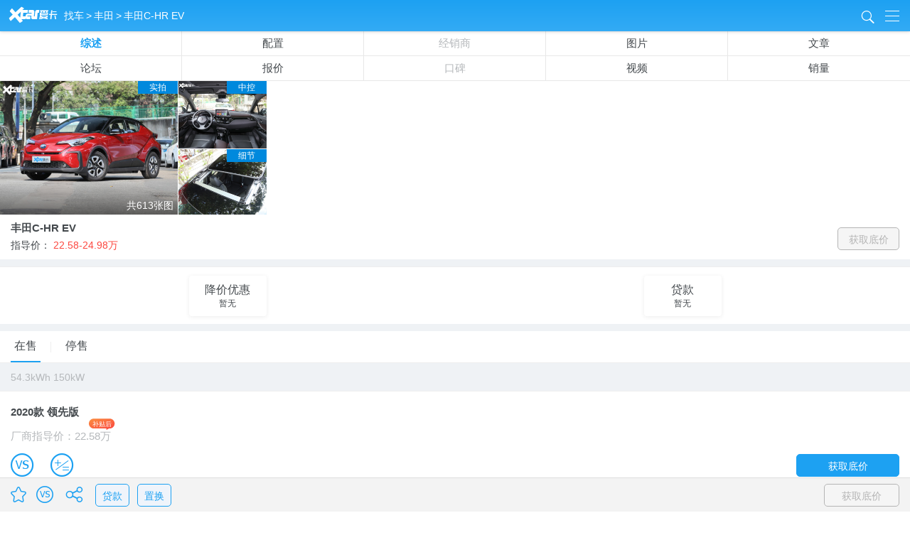

--- FILE ---
content_type: text/html; charset=utf-8
request_url: https://a.xcar.com.cn/4499/
body_size: 23454
content:
<!DOCTYPE html>
<html lang="en">
<head>
    <meta charset="UTF-8">
    <link rel="dns-prefetch" href="//m-js.xcar.com.cn">
    <link rel="dns-prefetch" href="//dw.xcar.com.cn">
    <link rel="dns-prefetch" href="//img1.xcarimg.com">
    <link rel="dns-prefetch" href="//img2.xcarimg.com">
    <link rel="dns-prefetch" href="//img3.xcarimg.com">
    <link rel="dns-prefetch" href="//img4.xcarimg.com">
    <link rel="dns-prefetch" href="//img5.xcarimg.com">
    <link rel="dns-prefetch" href="//image.xcar.com.cn">
    <meta name="render" content="webkit" />
    <meta http-equiv="X-UA-Compatible" content="IE=edge,chrome=1" />
    <!--    <meta name="apple-itunes-app" content="app-id=429849944">-->
    <meta name="viewport" content="width=device-width,initial-scale=1.0,maximum-scale=1.0,minimum-scale=1.0,minimal-ui,user-scalable=no" />
    <meta name="location" content="province=;city=">
    <link rel="canonical" href="http://newcar.xcar.com.cn/4499/">
    <meta name="apple-touch-fullscreen" content="no" />
    <meta content="telephone=no" name="format-detection" />
    <meta name="apple-mobile-web-app-capable" content="yes" />
    <meta name="applicable-device" content="mobile"><!--工具seo-->
    <title>【广汽丰田丰田C-HR EV】2025年最新款_报价_图片-爱卡汽车移动版</title>
    <meta name="keywords" content="丰田C-HR EV2025年最新款，丰田C-HR EV报价，丰田C-HR EV图片，广汽丰田" />
    <meta name="description" content="广汽丰田丰田C-HR EV频道为您提供广汽丰田丰田C-HR EV年最新款、广汽丰田丰田C-HR EV车型报价图片,参数配置,养车费用,空间舒适度,经销商推荐等资讯内容,更多广汽丰田丰田C-HR EV2023年最新款，广汽丰田丰田C-HR EV最新报价、广汽丰田丰田C-HR EV图片等资讯内容尽在爱卡汽车，广汽丰田丰田C-HR EV频道" />
    <meta property="al:url" id="scheme" content="appxcar://m.xcar.com.cn/startup?action=carseries&id=4499&name=丰田C-HR EV" />
    <meta  id="extend" content="" />
    
    
    
                        <link rel="stylesheet" href="//asserts.xcarimg.com/touch/v3/dist/v1.0/css/32a2e844.css">
                <!-- 全站增加流量引入 S-->
<!--    <link rel="stylesheet" href="https://app.xcar.com.cn/css/puilcInvestmentAd.css?20191015">-->
<!--    <link rel="stylesheet" href="https://app.xcar.com.cn/css/mdownload.css?20210513">-->
    <!-- 全站增加流量引入 E-->
    <link rel="apple-touch-icon-precomposed" href="/nxcar/dist/img/icon/114.png">
    <link rel="shortcut icon" href="/nxcar/dist/img/icon/72.png">
        <script>
        (function () {
            var _protocol = (("https:" == document.location.protocol) ? " https://" : " http://");
            var _phref="dw.xcar.com.cn/analytics.php?pserid=4499";      
            document.write(unescape("%3Cscript async src='" + _protocol + _phref+"' type='text/javascript'%3E%3C/script%3E"));
        })()
    </script>
        <!-- 诸葛统计 S-->
    <!-- 强制禁止用户修改微信客户端的字体大小---begin--- -->
<style>
        body { /* IOS禁止微信调整字体大小 */
            -webkit-text-size-adjust: 100% !important;
            text-size-adjust: 100% !important;
            -moz-text-size-adjust: 100% !important;
        }
    </style>
    <script>
        (function() {
    
            if (typeof WeixinJSBridge == "object" && typeof WeixinJSBridge.invoke == "function") {
                handleFontSize();
            } else {
                if (document.addEventListener) {
                    document.addEventListener("WeixinJSBridgeReady", handleFontSize, false);
                } else if (document.attachEvent) {
                    document.attachEvent("WeixinJSBridgeReady", handleFontSize);
                    document.attachEvent("onWeixinJSBridgeReady", handleFontSize);  }
            }
            function handleFontSize() {
                // 设置网页字体为默认大小
                WeixinJSBridge.invoke('setFontSizeCallback', { 'fontSize' : 16 });
                // 重写设置网页字体大小的事件
                WeixinJSBridge.on('menu:setfont', function() {
                    WeixinJSBridge.invoke('setFontSizeCallback', { 'fontSize' : 16 });
                });
            }
        })();
</script>
<!-- 强制禁止用户修改微信客户端的字体大小---end--- -->
<script type="text/javascript">
    (function() {
        var zhugePage = [
            'index',
            'tripNote-list', 
            'tripNote-rank',
            'tripNote-destination',
            'tripNote-dynamic',
            'askprice-success-addClue',
            'community-square',
            'filter-by-brand',
            'cardept-home',
            'cardept-configure',
            'cardept-dealer',
            'cardept-picture',
            'cardept-articlelist',
            'cardept-cutprice',
            'cardept-wom',
            'cardept-video',
            'usedcar-buycar',
            'cartype-home',
            'cartype-picture',
            'cartype-configure',
            'cartype-cutprice',
            'usedcar-appraise',
            'roadBook-list',
            'roadBook-detail',
            'roadBook-self-drive'

        ];
        var autoTrackData = "cardept-home";
        var _statusData = zhugePage.includes(autoTrackData);
        if (window.zhuge) return;
        window.zhuge = [];
        window.zhuge.methods = "_init identify track trackRevenue getDid getSid getKey setSuperProperty setUserProperties setWxProperties setPlatform".split(" ");
        window.zhuge.factory = function(b) {
            return function() {
                var a = Array.prototype.slice.call(arguments);
                a.unshift(b);
                window.zhuge.push(a);
                return window.zhuge;
            }
        };
        for (var i = 0; i < window.zhuge.methods.length; i++) {
            var key = window.zhuge.methods[i];
            window.zhuge[key] = window.zhuge.factory(key);
        }
        window.zhuge.load = function(b, x) {
            if (!document.getElementById("zhuge-js")) {
                var a = document.createElement("script");
                var verDate = new Date();
                var verStr = verDate.getFullYear().toString() + verDate.getMonth().toString() + verDate.getDate().toString();

                a.type = "text/javascript";
                a.id = "zhuge-js";
                a.async = !0;
                a.src = "https://zio.xcar.com.cn/zhuge.js?v=" + verStr;
                a.onerror = function() {
                    window.zhuge.identify = window.zhuge.track = function(ename, props, callback) {
                        if (callback && Object.prototype.toString.call(callback) === '[object Function]') {
                            callback();
                        } else if (Object.prototype.toString.call(props) === '[object Function]') {
                            props();
                        }
                    };
                };
                var c = document.getElementsByTagName("script")[0];
                c.parentNode.insertBefore(a, c);
                window.zhuge._init(b, x)
            }
        };
        window.zhuge.load('8f3d0255011c4bc5bae66beca6584825', { //配置应用的AppKey
            adTrack: false, //广告监测开关,默认为false  
            zgsee: false, //视屏采集开关, 默认为false
            autoTrack: _statusData, //启用全埋点采集（选填，默认false）            
            singlePage: false, //是否是单页面应用（SPA），启用autoTrack后生效（选填，默认false）  
            debug: false, //开启后会往诸葛的实时调试里发数据，默认为false
            isClickAble: function(targetElement) { //targetElement 为点击的dom元素
                return true;
            }

        });
    })();
    //加载判断判断当前页面的所属
    (function() {
        var zhugePageJson = [{
                name: '首页',
                url: '//a.xcar.com.cn/'
            },
            {
                name: '找车首页',
                url: '//a.xcar.com.cn/brand/'
            },
            {
                name: '找车-热门车',
                url: '//a.xcar.com.cn/top/'
            },
            {
                name: '条件找车',
                url: '//a.xcar.com.cn/newcar/'
            },
            {
                name: '新能源',
                url: '//a.xcar.com.cn/xnyc/'
            },
            {
                name: '新能源-纯电动页',
                url: '//a.xcar.com.cn/xnyc/w1/v0/o1/'
            },
            {
                name: '新能源-混合动力页',
                url: '//a.xcar.com.cn/xnyc/w2/v1/o1/'
            },
            {
                name: '二手车首页',
                url: '//a.xcar.com.cn/used/search/'
            },
            {
                name: '找车图片',
                url: '//a.xcar.com.cn/newcar/photo/'
            },
            {
                name: '降价车系详情',
                url: '//a.xcar.com.cn/sale/c475b78s2989/'
            },
            {
                name: '降价车型详情',
                url: '//a.xcar.com.cn/sale/c475b2s21m51664/'
            },
            {
                name: '报价首页',
                url: '//a.xcar.com.cn/sale/c475/'
            },
            {
                name: '经销商页',
                url: '//a.xcar.com.cn/dealer/d0_0_1_475/t1/'
            },
            {
                name: '询底价页',
                url: '//a.xcar.com.cn/askedprice/3808/?Sourceid=305&referer=%2F%2Fa.xcar.com.cn%2F3808%2F#zoneclick=125168'
            },
            {
                name: '商城首页',
                url: '//a.xcar.com.cn/mall/bj/'
            },
            {
                name: '我的订单',
                url: '//a.xcar.com.cn/buy/orderlist/'
            },
            {
                name: '贷款购页',
                url: '//a.xcar.com.cn/mall/bj/money/#zoneclick=127088'
            },
            {
                name: '爱咖号首页',
                url: '//a.xcar.com.cn/aikahao/'
            },
            {
                name: '爱咖号-热门文章',
                url: '//a.xcar.com.cn/aikahao/hotarticle/'
            },
            {
                name: '爱咖号-热门大咖',
                url: '//a.xcar.com.cn/aikahao/author/'
            },
            {
                name: '爱咖号-排行榜',
                url: '//a.xcar.com.cn/aikahao/rank/'
            },
            {
                name: '爱咖号-文章',
                url: '//a.xcar.com.cn/aikahao/item/302725.html'
            },
            {
                name: '爱咖号-视频',
                url: '//a.xcar.com.cn/aikahao/video/302353.html'
            },
            {
                name: '爱咖号-个人主页',
                url: '//a.xcar.com.cn/aikahao/author/9379307.html'
            },
            {
                name: '短视频首页',
                url: '//a.xcar.com.cn/microvideo/'
            },
            {
                name: '短视频评论',
                url: '//a.xcar.com.cn/microvideo/67159/comment.html'
            },
            {
                name: '社区-论坛',
                url: '//a.xcar.com.cn/bbs/car.html'
            },
            {
                name: '社区-关注',
                url: '//a.xcar.com.cn/bbs/myfollow.html'
            },
            {
                name: '社区-广场',
                url: '//a.xcar.com.cn/selected/'
            },
            {
                name: '论坛-地区',
                url: '//a.xcar.com.cn/bbs/city.html'
            },
            {
                name: '论坛-兴趣',
                url: '//a.xcar.com.cn/bbs/life.html'
            },
            {
                name: '论坛-车型',
                url: '//a.xcar.com.cn/bbs/car.html'
            },
            {
                name: '话题详情',
                url: '//a.xcar.com.cn/club/square/topic/243.html'
            },
            {
                name: '文化首页',
                url: '//a.xcar.com.cn/culture/'
            },
            {
                name: '文化-嘉年华',
                url: '//a.xcar.com.cn/culture/jianianhua/'
            },
            {
                name: '文化-旅行',
                url: '//a.xcar.com.cn/bbs/diy/'
            },
            {
                name: '文化-改装',
                url: '//a.xcar.com.cn/culture/gaizhuang/'
            },
            {
                name: '文化-赛事',
                url: '//a.xcar.com.cn/culture/saishi/'
            },
            {
                name: '文化-摩托车',
                url: '//a.xcar.com.cn/motor/'
            },
            {
                name: '文化-视频',
                url: '//a.xcar.com.cn/culture/video/'
            },
            {
                name: '文化-视觉',
                url: '//a.xcar.com.cn/culture/shijue/'
            },
            {
                name: '文化-达人',
                url: '//a.xcar.com.cn/culture/daren/'
            },
            {
                name: '文化-聚会',
                url: '//a.xcar.com.cn/bbs/active/'
            },
            {
                name: '文章首页',
                url: '//a.xcar.com.cn/info/'
            },
            {
                name: '文章-资讯',
                url: '//a.xcar.com.cn/info/newcar/'
            },
            {
                name: '文章-评测',
                url: '//a.xcar.com.cn/info/drive/'
            },
            {
                name: '文章-用车',
                url: '//a.xcar.com.cn/info/usecar/'
            },
            {
                name: '文章-导购',
                url: '//a.xcar.com.cn/info/guide/'
            },
            {
                name: '文章-摩托',
                url: '//a.xcar.com.cn/info/motor/'
            },
            {
                name: '文章-行情',
                url: '//a.xcar.com.cn/info/carshop/c475/'
            },
            {
                name: 'XTV视频首页',
                url: '//a.xcar.com.cn/xtv/'
            },
            {
                name: 'XTV视频-试驾评测',
                url: '//a.xcar.com.cn/xtv/all/cid701/'
            },
            {
                name: 'XTV视频-对比导购',
                url: '//a.xcar.com.cn/xtv/all/cid702/'
            },
            {
                name: 'XTV视频-行业对话',
                url: '//a.xcar.com.cn/xtv/all/cid703/'
            },
            {
                name: 'XTV视频-新车广告',
                url: '//a.xcar.com.cn/xtv/all/cid704/'
            },
            {
                name: 'XTV视频-用车玩车',
                url: '//a.xcar.com.cn/xtv/all/cid705/'
            },
            {
                name: 'XTV视频-车圈资讯',
                url: '//a.xcar.com.cn/xtv/all/cid706/'
            },
            {
                name: 'XTV视频-汽车知识',
                url: '//a.xcar.com.cn/xtv/all/cid707/'
            },
            {
                name: 'XTV视频-摩托车',
                url: '//a.xcar.com.cn/xtv/all/cid708/'
            },
            {
                name: 'XTV视频-事故交通',
                url: '//a.xcar.com.cn/xtv/all/cid709/'
            },
            {
                name: 'XTV视频-汽车生活',
                url: '//a.xcar.com.cn/xtv/all/cid710/'
            },
            {
                name: 'XTV视频-车展评选',
                url: '//a.xcar.com.cn/xtv/all/cid711/'
            },
            {
                name: 'XTV视频-赛事改装',
                url: '//a.xcar.com.cn/xtv/all/cid712/'
            },
            {
                name: 'XTV视频-全车展示',
                url: '//a.xcar.com.cn/xtv/all/cid713/'
            },
            {
                name: '个人中心首页',
                url: '//a.xcar.com.cn/my/index.php?uid=9379307'
            },
            {
                name: '个人中心-我的关注',
                url: '//a.xcar.com.cn/my/friend/myfollow.php?uid=9379307'
            },
            {
                name: '个人中心-我的粉丝',
                url: '//a.xcar.com.cn/my/friend/myfans.php?uid=9379307'
            },
            {
                name: '个人中心-我的消息',
                url: '//a.xcar.com.cn/my/msg/notice.php'
            },
            {
                name: '个人中心-我的收藏',
                url: '//a.xcar.com.cn/my/favorite/forumset.htm'
            },
            {
                name: '个人中心-个人资料',
                url: '//a.xcar.com.cn/my/set/account.htm'
            },
            {
                name: '应用工具首页',
                url: '//a.xcar.com.cn/tool/'
            },
            {
                name: '应用工具-摇号查询',
                url: '//a.xcar.com.cn/tool/yaohao/'
            },
            {
                name: '应用工具-摇号查询',
                url: '//a.xcar.com.cn/yaohao/'
            },
            {
                name: '应用工具-违章查询',
                url: '//a.xcar.com.cn/tool/weizhang/'
            },
            {
                name: '应用工具-免检计算',
                url: '//a.xcar.com.cn/tool/check/'
            },
            {
                name: '应用工具-保养查询',
                url: '//a.xcar.com.cn/tool/baoyang/'
            },
            {
                name: '应用工具-保养查询',
                url: '//a.xcar.com.cn/baoyang/'
            },
            {
                name: '应用工具-充电桩地图',
                url: '//a.xcar.com.cn/energy/map.html'
            },
            {
                name: '应用工具-全款购车',
                url: '//a.xcar.com.cn/tool/buycar/'
            },
            {
                name: '应用工具-车险计算',
                url: '//a.xcar.com.cn/tool/insurance/'
            },
            {
                name: '应用工具-贷款计算',
                url: '//a.xcar.com.cn/tool/loan/'
            },
            {
                name: '品牌主页',
                url: '//a.xcar.com.cn/brand/pb72/'
            },
            {
                name: '论坛主页',
                url: '//a.xcar.com.cn/bbs/forum-d-294.html'
            },
            {
                name: '论坛-精华帖',
                url: '//a.xcar.com.cn/bbs/digest-d-294.html'
            },
            {
                name: '论坛-短视频',
                url: '//a.xcar.com.cn/bbs/forum-d-294/microvideo.html'
            },
            {
                name: '车系首页',
                url: '//a.xcar.com.cn/3865/'
            },
            {
                name: '车系-配置',
                url: '//a.xcar.com.cn/3865/config.html'
            },
            {
                name: '车系-图片',
                url: '//a.xcar.com.cn/photo/3865/'
            },
            {
                name: '车系图片-颜色',
                url: '//a.xcar.com.cn/photo/3865_0_2925/'
            },
            {
                name: '车系图片-结构',
                url: '//a.xcar.com.cn/photo/3865_3_0/#display'
            },
            {
                name: '车系-文章',
                url: '//a.xcar.com.cn/3865/article.html#'
            },
            {
                name: '车系-报价',
                url: '//a.xcar.com.cn/3865/sale/w1_475/'
            },
            {
                name: '车系-口碑',
                url: '//a.xcar.com.cn/3865/review.html'
            },
            {
                name: '车系-经销商',
                url: '//a.xcar.com.cn/dealer/3865_0_1_475_1/ '
            },
            {
                name: '车系-视频',
                url: '//a.xcar.com.cn/3865/video.html'
            },
            {
                name: '全车-详解',
                url: '//a.xcar.com.cn/3865/2018/detail/'
            },
            {
                name: '全车详解首页',
                url: '//a.xcar.com.cn/3865/2018/detail/index.htm'
            },
            {
                name: '全车详解详细',
                url: '//a.xcar.com.cn/3865/2018/detail/4.htm'
            },
            {
                name: '车型首页',
                url: '//a.xcar.com.cn/3865/m51846/'
            },
            {
                name: '车型-配置',
                url: '//a.xcar.com.cn/3865/m51846/config.html'
            },
            {
                name: '车型-降价',
                url: '//a.xcar.com.cn/m51846/sale/w1_475/'
            },
            {
                name: '车型-图片',
                url: '//a.xcar.com.cn/photo/3676/m44840/'
            },
            {
                name: '车型图片-颜色',
                url: '//a.xcar.com.cn/photo/3676/m44840_0_118/'
            },
            {
                name: '车型图片-结构',
                url: '//a.xcar.com.cn/photo/3676/m44840_3_0/#display'
            },
            {
                name: '车型-对比',
                url: '//a.xcar.com.cn/3189/#widget/comparison'
            },
            {
                name: '二手车详情页',
                url: '//a.xcar.com.cn/used/bj/car/p82749699.html'
            },
            {
                name: '二手车详情页',
                url: '//a.xcar.com.cn/used/bj/car/p82749699.html'
            },
            {
                name: '二手车详情页',
                url: '//a.xcar.com.cn/used/bj/car/p82749699.html'
            },
            {
                name: '关于',
                url: '//a.xcar.com.cn/about/'
            }
        ];
        var current_page_zhuge = "";
        var currentHref = window.location.href;
        for (var i = 0; i < zhugePageJson.length; i++) {
            var itemUrl = zhugePageJson[i].url;
            var itemName = zhugePageJson[i].name;
            if (currentHref.indexOf(itemUrl) > 0) {
                current_page_zhuge = itemName;
            }
        }
        window.current_page_zhuge = current_page_zhuge;
        // console.log("闭包里的page", window.current_page_zhuge);

    })();
</script>
   
    <!-- <script src="https://cdn.bootcss.com/vConsole/3.3.4/vconsole.min.js"></script> -->
    <!-- 诸葛统计 E-->
    <script>
        (function (doc, win) {
            var docEl = doc.documentElement,
                resizeEvt = 'orientationchange' in window ? 'orientationchange' : 'resize',
                recalc = function () {
                    var clientWidth = docEl.clientWidth;
                    if (!clientWidth) return;
                    if(clientWidth>432){
                        docEl.style.fontSize = 100 + 'px';
                    }else{
                        docEl.style.fontSize = 100 * (clientWidth / 375) + 'px';
                    }
                };
            if (!doc.addEventListener) return;
            win.addEventListener(resizeEvt, recalc, false);
            doc.addEventListener('DOMContentLoaded', recalc, false);
        })(document, window);
    </script>
                <script>
          window.onload=function(){
            var browser={
                versions:function(){
                  var u = navigator.userAgent, app = navigator.appVersion;
                  return {
                    //移动终端浏览器版本信息
                    iPad: u.indexOf('iPad') > -1, //是否iPad
                  };
                }(),
                  language:(navigator.browserLanguage || navigator.language).toLowerCase()
              };
              if(browser.versions.iPad){
                window.location.href = 'http://newcar.xcar.com.cn/4499/'}
          }
        </script>
    </head>

<body>
        <!-- 公共弹框 S -->
    <div id="edit_mask" class=""></div>
<!--遮罩层-->
<!--弹出隐私框 S-->
<div class="edit_popup">
    <div class="title_box">
        <span class="title_tpl">爱卡汽车网隐私权声明</span>
        <img class="btn_close" src="[data-uri]" alt="">
    </div>
    <div class="title_boder">
        <div class="title_boder_slid"></div>
    </div>
    <!-- 触屏经销商门店首页SEO 需要把弹框协议改为外部文件引入 -->
    <iframe src="//a.xcar.com.cn/dealer/common/privacy" frameborder="0" width="100%" height="100%" style="width:100%;height:2.3rem;"></iframe>
        <div class="foot_button">
        <div class="btn">
            <a href="javascript:;" class="btn_phone">同意用户协议</a>
        </div>
    </div>
</div>
<!--弹出隐私框 E-->
<!--弹出小号提示框 S-->
<div class="extnumpop" style="display:none">
    <div class="extnumpop_title">请牢记分机号</div>
    <div class="extnumpop_extnum">4001</div>
    <a href="javascript:;" class="extnumpop_phonenum">拨打4008123456</a>
</div>
<!--弹出小号提示框 E-->    <!-- 公共弹框 E -->

    <!-- 如果是头条跟微信过来会出现这个弹框 S-->
    <!-- <div class="popo">
    <div class="popo_img">
        <img src="http://pic.xcarimg.com/img/07news/19/08/28/ca641be6e255456757f4377a48988ee7.png">
        <span class="popo_img_x"></span>
    </div>
</div> -->
    <!-- 如果是头条跟微信过来会出现这个弹框 E-->
    <div class="wrapper" data-page="车系首页" data-pbid="18" data-psname="丰田C-HR EV" data-mid="53869" data-pserid="4499" data-serid="11765" data-bid="166" data-minprice="17.58" data-type="1" data-isapp="" data-fromtype="" data-scheme="appxcar://m.xcar.com.cn/startup?action=carseries&id=4499&name=丰田C-HR EV">
                <!-- 面包屑 S -->
        <div class="crumbs">
    <a href="javascript:" class="menu">
    <em></em>
    <em></em>
    <em></em>
</a>
<script>
    var _channel=[ '首页|//a.xcar.com.cn/#zoneclick=125435|1','找车|//a.xcar.com.cn/brand/#zoneclick=125436|1','降价|//a.xcar.com.cn/sale/?a=redirect#zoneclick=125437|1','社区|//a.xcar.com.cn/selected/#zoneclick=125439|1','直播|//a.xcar.com.cn/live/#zoneclick=125439|1','爱自驾|//a.xcar.com.cn/travels/|1','商城|//a.xcar.com.cn/mall/#zoneclick=126369|1','文化|//a.xcar.com.cn/culture/#zoneclick=126454|1','经销商|//a.xcar.com.cn/dealer/d0_0_0_0/t1/?a=redirect#zoneclick=125438|1','文章|//a.xcar.com.cn/info/#zoneclick=125440|1','图片|//a.xcar.com.cn/newcar/photo/#zoneclick=125464|1','视频|//a.xcar.com.cn/xtv/#zoneclick=125442|1','爱咖号|//a.xcar.com.cn/aikahao/|1','论坛专题|//a.xcar.com.cn/bbs/zt/#zoneclick=128394|1','图库专题|//a.xcar.com.cn/photozt/#zoneclick=128396|1', ]
</script>    <a href="//a.xcar.com.cn/#zoneclick=101227" class="icon-xcar1" alt="爱卡汽车网">&</a>
    <!-- nav S -->
        <div class="tag-wrap">
                                  
                                    <i class="ico">&gt;</i>
                    <a href="/brand/">
                                                    找车                                            </a>
                 
                                              
                                    <i class="ico">&gt;</i>
                    <a href="/brand/pb18/">
                                                    丰田                                            </a>
                 
                                              
                                    <i class="ico">&gt;</i>
                    <a href="" style="font-weight: 400;" class="last">
                                                    丰田C-HR EV                                            </a>
                 
                        </div>
        <!-- nav E -->
    <!-- search S -->
        <span class="search"><i class="icon-search">8</i></span>
        <!-- search E -->
</div>

        <!-- 面包屑 E -->
                <!--顶部通栏 S-->
        <div class="psr word1520"></div>
        <!--顶部通栏 E-->
        <!-- nav S -->
        <nav class="nav clearfix">
    <ul>
                <li>
            <a href="/4499/" class="cur">
                    
                综述            </a>
        </li>
                <li>
            <a href="/4499/config.html#zoneclick=102773" class="">
                    
                配置            </a>
        </li>
                <li>
            <a href="javascript:" class="gray">
                    
                经销商            </a>
        </li>
                <li>
            <a href="/photo/4499/#zoneclick=102775" class="">
                    
                图片            </a>
        </li>
                <li>
            <a href="/4499/article.html#zoneclick=102776" class="">
                    
                文章            </a>
        </li>
                <li>
            <a href="/bbs/forum-d-4498.html#zoneclick=102777" class="">
                    
                论坛            </a>
        </li>
                <li>
            <a href="/4499/sale/?a=redirect#zoneclick=102778" class="">
                    
                报价            </a>
        </li>
                <li>
            <a href="javascript:" class="gray">
                    
                口碑            </a>
        </li>
                <li>
            <a href="/4499/video.html#zoneclick=102780" class="">
                    
                视频            </a>
        </li>
                <li>
            <a href="/4499/salerank.html" class="">
                    
                销量            </a>
        </li>
            </ul>
</nav>
        <!-- nav E -->
        <div class="content">
            <!-- 车系banner图改版 MOBILE-1351  20181217   S-->
            <div class="banner-VRbox">
                                <div class="hasVRbox">
                    <div class="VRbox">
                        <a href="/photo/4499//#zoneclick=101953" class="img-wrap lazy img-wrap-box" data-original="https://img1.xcarimg.com/b166/s11765/20200802204819589947832809382.jpg-w420.jpg">
                            <img src="data:image/svg+xml;utf8,&lt;svg xmlns='http://www.w3.org/2000/svg' width='125' height='94' /&gt;" alt="广汽丰田丰田C-HR EV汽车图片">
                            <span class="moudle-tag">实拍</span>
                        </a>
                        <div class="info-box">
                            <div class="info">
                                                                <em class="num">共613张图</em>
                                                                                            </div>
                        </div>
                    </div>
                    <div class="otherMoudle">
                        <a class="VRinside img-wrap lazy img-wrap-box" data-original="http://img1.xcarimg.com/b166/s11765/20200802210105130344091187990.jpg" href="//a.xcar.com.cn/photo/4499_4_0/">
                            <img src="data:image/svg+xml;utf8,&lt;svg xmlns='http://www.w3.org/2000/svg' width='62' height='47' /&gt;" alt="广汽丰田丰田C-HR EV汽车图片">
                            <span class="moudle-tag">中控</span>
                        </a>
                        <a class="cardetail img-wrap lazy img-wrap-box" href="//a.xcar.com.cn/photo/4499_2_0/#zoneclick=126838" data-original="http://img1.xcarimg.com/b166/s11765/20200802205058758516478560359.jpg">
                            <img src="data:image/svg+xml;utf8,&lt;svg xmlns='http://www.w3.org/2000/svg' width='124' height='93' /&gt;" alt="广汽丰田丰田C-HR EV汽车图片">
                            <span class="moudle-tag">细节</span>
                        </a>
                    </div>
                </div>
                                <!-- 下载App引导 S-->
                <script>
     var model = "cardept-home";
     var tiemData = '60'
</script>
<div class="download_original_model" style="display:none"></div>
<div class="download_content">
    <!-- cardept-home -->
            <!-- 车系综述 S-->
        <!-- <div class="download_original_overview">VR360度全景看车，立即去体验 <i class="download_arrow"></i></div>-->
        <!-- 车系综述 E-->
        <!-- 底部弹框 S-->
         <div class="download_original_communitysquare" style="display:none">
            <div class="download_original_communitysquare_open"></div>
            <div class="download_original_communitysquare_close"></div>
        </div> 
        <!-- 底部弹框 E-->
     
       
    <div class="modelbox" style="display:none"></div> 
</div>                <!-- 下载App引导 E-->
                <!-- 询底价 -->
                <div class="banner-ask clearfix">
                    <div class="lt">
                        <h1 class="name">丰田C-HR EV                                                    </h1>
                        <span class="price">指导价：
                                                                                                                <em>
                                                                22.58-24.98万
                                </em>
                            
                                                        
                        </span>
                    </div>
                    <!-- 非标入口 -->
                                        <!-- btn不可点时添加类名 ask-gray -->
                                        <span class="ask-btn ask-gray" rel="nofollow">获取底价</span>
                                    </div>
            </div>
            <!-- 车系banner图改版 MOBILE-1351  20181217   E-->
            <!-- im聊天入口 S -->
                        <!-- im聊天入口 E -->
            <!-- 车系名浮层 S -->
            <div class="carname-box">
                <div class="carname-fixed">丰田C-HR EV</div>
            </div>
            <!-- 车系名浮层 E -->
            <!-- 图文广告S -->
            <div class="mark-imgtxt word1783"></div>
            <!-- 图文广告E -->
            <!-- 优惠价格 S-->
            <div class="favorable_price_content">
                <ul>
                    <li  class="downPriceBox">
                        <a href="javascript:;"></a>
                    </li>
                    <li class="loanPayBox">
                        <a href="javascript:;"></a>
                    </li>
                    <!--<li class="usedCarPrice_fz" data-usedurl="">
                        <a href="javascript:;"></a>
                    </li>-->
                </ul>
            </div>
            <!-- 优惠价格 E-->
            <!-- 了解全国 S-->
            <div class="wholecountry" style="display: none;">
                <a href="javascript:;">
                    <div class="wholecountry_bg">
                        <span class="wholecountry_text">了解全国最低成交价 <i></i></span>
                        <span class="wholecountry_people"><i></i>人已获取</span>
                        <span class="wholecountry_arrow"></span>
                    </div>
                </a>
            </div>
            <!-- 了解全国 E-->
                        <!-- 即将上市/在售/停售 S -->
            <section class="status-tabs">
                <ul class="tabs-title clearfix">
                                        <li><a href="javascript:" class="cur">在售<em class="line"></em></a></li>
                                        
                                        <li><a href="javascript:">停售</a></li>
                                    </ul>
                <div class="tabs-content">
                                        <!-- 在售 S -->
                    <div class="js-change sale-in">
                                                                        <div class="text">54.3kWh 150kW</div>
                        <ul class="ask-price">
                                                        <li data-id="53869" data-name="2020款丰田C-HR EV 领先版">
                                <a href="//a.xcar.com.cn/4499/m53869/#zoneclick=102782" title="广汽丰田2020款丰田C-HR EV领先版报价">
                                    <h2 class="name clearfix" data-issaving="1">
                                        <span>2020款 领先版</span>
                                                                                                                    </h2>
                                    <div class="rate">
                                        <span class="guide"></span>
                                                                                <!--                                                    <span class="guide"><em class="red">-->
                                                                                <!--万</em>起</span>-->
                                                                                                                        <em class="gray" data-pmanuprice="22.58万">
                                            厂商指导价：22.58万                                                                                            <b class="bt-icon"></b>
                                                                                                                                </em>
                                        
                                    </div>
                                </a>
                                <div class="btn-wrap clearfix">
                                    <!-- btn不可点击时 添加类名 ask-gray -->
                                                                        <a href="//a.xcar.com.cn/askedprice/m53869/?Sourceid=306&referer=%2F%2Fa.xcar.com.cn%2F4499%2F#zoneclick=125170" rel="nofollow" class="ask-btn" title="广汽丰田2020款丰田C-HR EV领先版报价">获取底价</a>
                                                                        <!-- 非标入口 -->
                                                                        <!-- 以下ico置灰时，添加类名 gray -->
                                                                        <a href="javascript:" id="" class="icon-vs2 js-comparison" title="广汽丰田2020款丰田C-HR EV领先版报价">B</a>
                                                                        <a href="//a.xcar.com.cn/tool/loan/?mid=53869#zoneclick=102783" class="icon-sum" title="广汽丰田2020款丰田C-HR EV领先版报价">u</a>
                                </div>
                            </li>
                                                        <li data-id="53870" data-name="2020款丰田C-HR EV 豪华版">
                                <a href="//a.xcar.com.cn/4499/m53870/#zoneclick=102782" title="广汽丰田2020款丰田C-HR EV豪华版报价">
                                    <h2 class="name clearfix" data-issaving="1">
                                        <span>2020款 豪华版</span>
                                                                                                                    </h2>
                                    <div class="rate">
                                        <span class="guide"></span>
                                                                                <!--                                                    <span class="guide"><em class="red">-->
                                                                                <!--万</em>起</span>-->
                                                                                                                        <em class="gray" data-pmanuprice="22.88万">
                                            厂商指导价：22.88万                                                                                            <b class="bt-icon"></b>
                                                                                                                                </em>
                                        
                                    </div>
                                </a>
                                <div class="btn-wrap clearfix">
                                    <!-- btn不可点击时 添加类名 ask-gray -->
                                                                        <a href="//a.xcar.com.cn/askedprice/m53870/?Sourceid=306&referer=%2F%2Fa.xcar.com.cn%2F4499%2F#zoneclick=125170" rel="nofollow" class="ask-btn" title="广汽丰田2020款丰田C-HR EV豪华版报价">获取底价</a>
                                                                        <!-- 非标入口 -->
                                                                        <!-- 以下ico置灰时，添加类名 gray -->
                                                                        <a href="javascript:" id="" class="icon-vs2 js-comparison" title="广汽丰田2020款丰田C-HR EV豪华版报价">B</a>
                                                                        <a href="//a.xcar.com.cn/tool/loan/?mid=53870#zoneclick=102783" class="icon-sum" title="广汽丰田2020款丰田C-HR EV豪华版报价">u</a>
                                </div>
                            </li>
                                                        <li data-id="53872" data-name="2020款丰田C-HR EV 尊贵版">
                                <a href="//a.xcar.com.cn/4499/m53872/#zoneclick=102782" title="广汽丰田2020款丰田C-HR EV尊贵版报价">
                                    <h2 class="name clearfix" data-issaving="1">
                                        <span>2020款 尊贵版</span>
                                                                                                                    </h2>
                                    <div class="rate">
                                        <span class="guide"></span>
                                                                                <!--                                                    <span class="guide"><em class="red">-->
                                                                                <!--万</em>起</span>-->
                                                                                                                        <em class="gray" data-pmanuprice="24.58万">
                                            厂商指导价：24.58万                                                                                            <b class="bt-icon"></b>
                                                                                                                                </em>
                                        
                                    </div>
                                </a>
                                <div class="btn-wrap clearfix">
                                    <!-- btn不可点击时 添加类名 ask-gray -->
                                                                        <a href="//a.xcar.com.cn/askedprice/m53872/?Sourceid=306&referer=%2F%2Fa.xcar.com.cn%2F4499%2F#zoneclick=125170" rel="nofollow" class="ask-btn" title="广汽丰田2020款丰田C-HR EV尊贵版报价">获取底价</a>
                                                                        <!-- 非标入口 -->
                                                                        <!-- 以下ico置灰时，添加类名 gray -->
                                                                        <a href="javascript:" id="" class="icon-vs2 js-comparison" title="广汽丰田2020款丰田C-HR EV尊贵版报价">B</a>
                                                                        <a href="//a.xcar.com.cn/tool/loan/?mid=53872#zoneclick=102783" class="icon-sum" title="广汽丰田2020款丰田C-HR EV尊贵版报价">u</a>
                                </div>
                            </li>
                                                        <li data-id="46824" data-name="2020款丰田C-HR EV 尊贵天窗版">
                                <a href="//a.xcar.com.cn/4499/m46824/#zoneclick=102782" title="广汽丰田2020款丰田C-HR EV尊贵天窗版报价">
                                    <h2 class="name clearfix" data-issaving="1">
                                        <span>2020款 尊贵天窗版</span>
                                                                                                                    </h2>
                                    <div class="rate">
                                        <span class="guide"></span>
                                                                                <!--                                                    <span class="guide"><em class="red">-->
                                                                                <!--万</em>起</span>-->
                                                                                                                        <em class="gray" data-pmanuprice="24.98万">
                                            厂商指导价：24.98万                                                                                            <b class="bt-icon"></b>
                                                                                                                                </em>
                                        
                                    </div>
                                </a>
                                <div class="btn-wrap clearfix">
                                    <!-- btn不可点击时 添加类名 ask-gray -->
                                                                        <a href="//a.xcar.com.cn/askedprice/m46824/?Sourceid=306&referer=%2F%2Fa.xcar.com.cn%2F4499%2F#zoneclick=125170" rel="nofollow" class="ask-btn" title="广汽丰田2020款丰田C-HR EV尊贵天窗版报价">获取底价</a>
                                                                        <!-- 非标入口 -->
                                                                        <!-- 以下ico置灰时，添加类名 gray -->
                                                                        <a href="javascript:" id="" class="icon-vs2 js-comparison" title="广汽丰田2020款丰田C-HR EV尊贵天窗版报价">B</a>
                                                                        <a href="//a.xcar.com.cn/tool/loan/?mid=46824#zoneclick=102783" class="icon-sum" title="广汽丰田2020款丰田C-HR EV尊贵天窗版报价">u</a>
                                </div>
                            </li>
                                                    </ul>
                                                                    </div>
                    <!-- 在售 E -->
                                        
                                        <!-- 停售 S -->
                    <div class="js-change sale-out">
                                                                        <div class="text">54.3 150kW</div>
                        <ul class="ask-price">
                                                        <li data-id="53871" data-name="2020款丰田C-HR EV 豪华天窗版">
                                <a href="//a.xcar.com.cn/4499/m53871/#zoneclick=102782">
                                    <h2 class="name">2020款 豪华天窗版</h2>
                                    <div class="rate">
                                                                                <span class="guide gray">暂无价格</span>
                                        
                                                                                <em class="gray">
                                            厂商指导价：23.28万                                                                                    </em>
                                                                            </div>
                                </a>
                                <div class="btn-wrap clearfix">
                                    <!-- btn不可点击时 添加类名 ask-gray -->
                                                                        <a href="javascript:" class="ask-btn ask-gray">二手车</a>
                                    
                                    <!-- 以下ico置灰时，添加类名 gray -->
                                                                        <span class="icon-vs2 js-comparison gray">B</span>
                                                                        <a href="//a.xcar.com.cn/tool/loan/?mid=53871#zoneclick=102783" class="icon-sum">u</a>
                                </div>
                            </li>
                                                    </ul>
                                                                    </div>
                    <!-- 停售 E -->
                                    </div>

            </section>
            <!-- 即将上市/在售/停售 E -->
                        <!-- 中部通栏广告S -->
            <div class="psr word1750"></div>
            <!-- 中部通栏广告E -->
            <!-- 最新文章/行情 S -->
            <section class="recommend-article">
                <div class="module-title">
                    <a href="/4499/article.html#zoneclick=102784" class="more">更多<span class="icon-rt">e</span></a>
                    <ul class="tabs-title clearfix">
                        <li><a href="javascript:" class="cur">最新文章<em class="line"></em></a></li>
                        <li><a href="javascript:">爱咖号<em class="line"></em></a></li>
                        <li><a href="javascript:">行情<em class="line"></em></a></li>
                    </ul>
                </div>
                <!-- 文章列表 S -->
                <ul class="article-list">
                                                            <li class="show">
                        <a href="//a.xcar.com.cn/info/202301/2070525-1.html#zoneclick=101956" class="clearfix">
                            <span class="img-wrap lazy" data-original="https://pic.xcarimg.com/img/07news/202301/20230104100100160156382316251.jpg?imageView2/1/w/230/h/154"><img src="data:image/svg+xml;utf8,&lt;svg xmlns='http://www.w3.org/2000/svg' width='3' height='2' /&gt;" alt="2023年亮相 全新丰田C-HR EV谍照曝光"></span>
                            <div class="describe">
                                <div class="name">2023年亮相 全新丰田C-HR EV谍照曝光</div>
                                <div class="action-box">
                                    <span class="rt">
                                        <em class="cmt"><span class="icon-cmt">4</span>15</em>
                                    </span>
                                    <span class="time">2023-01-04</span>
                                </div>
                            </div>
                        </a>
                    </li>
                                        <li class="show">
                        <a href="//a.xcar.com.cn/info/202101/2055987-1.html#zoneclick=101956" class="clearfix">
                            <span class="img-wrap lazy" data-original="https://img1.xcarimg.com/parts/1724/37541/37558/20210128160305190603661704493.jpg?imageView2/1/w/230/h/154"><img src="data:image/svg+xml;utf8,&lt;svg xmlns='http://www.w3.org/2000/svg' width='3' height='2' /&gt;" alt="解读电动汽车平台(2)未来可期的e-TNGA"></span>
                            <div class="describe">
                                <div class="name">解读电动汽车平台(2)未来可期的e-TNGA</div>
                                <div class="action-box">
                                    <span class="rt">
                                        <em class="cmt"><span class="icon-cmt">4</span>85</em>
                                    </span>
                                    <span class="time">2021-01-29</span>
                                </div>
                            </div>
                        </a>
                    </li>
                                        <li class="show">
                        <a href="//a.xcar.com.cn/info/202012/2055065-1.html#zoneclick=101956" class="clearfix">
                            <span class="img-wrap lazy" data-original="https://pic.xcarimg.com/img/07news/202012/20201227190434120226551455671.jpg?imageView2/1/w/230/h/154"><img src="data:image/svg+xml;utf8,&lt;svg xmlns='http://www.w3.org/2000/svg' width='3' height='2' /&gt;" alt="&ldquo;炮轰&rdquo;电动汽车，丰田章男错在哪？"></span>
                            <div class="describe">
                                <div class="name">&ldquo;炮轰&rdquo;电动汽车，丰田章男错在哪？</div>
                                <div class="action-box">
                                    <span class="rt">
                                        <em class="cmt"><span class="icon-cmt">4</span>133</em>
                                    </span>
                                    <span class="time">2020-12-27</span>
                                </div>
                            </div>
                        </a>
                    </li>
                                        <li class="show">
                        <a href="//a.xcar.com.cn/info/202012/2054753-1.html#zoneclick=101956" class="clearfix">
                            <span class="img-wrap lazy" data-original="https://pic.xcarimg.com/img/07news/202012/20201215151930806959089858834.jpg?imageView2/1/w/230/h/154"><img src="data:image/svg+xml;utf8,&lt;svg xmlns='http://www.w3.org/2000/svg' width='3' height='2' /&gt;" alt="特斯拉热销终结者 解析丰田e-TNGA架构"></span>
                            <div class="describe">
                                <div class="name">特斯拉热销终结者 解析丰田e-TNGA架构</div>
                                <div class="action-box">
                                    <span class="rt">
                                        <em class="cmt"><span class="icon-cmt">4</span>82</em>
                                    </span>
                                    <span class="time">2020-12-16</span>
                                </div>
                            </div>
                        </a>
                    </li>
                                        <li class="show">
                        <a href="//a.xcar.com.cn/info/202011/2054118-1.html#zoneclick=101956" class="clearfix">
                            <span class="img-wrap lazy" data-original="https://img1.xcarimg.com/guide/1368/38260/38427/20201122223306664269550828499.jpg?imageView2/1/w/230/h/154"><img src="data:image/svg+xml;utf8,&lt;svg xmlns='http://www.w3.org/2000/svg' width='3' height='2' /&gt;" alt="颜值续航我全都要 合资纯电SUV选这几款"></span>
                            <div class="describe">
                                <div class="name">颜值续航我全都要 合资纯电SUV选这几款</div>
                                <div class="action-box">
                                    <span class="rt">
                                        <em class="cmt"><span class="icon-cmt">4</span>129</em>
                                    </span>
                                    <span class="time">2020-11-23</span>
                                </div>
                            </div>
                        </a>
                    </li>
                                                        </ul>
                <!-- 文章列表 E -->

                <!-- 爱咖号列表 S -->
                <ul class="aikahao-list" style="display: none;">
                                                                        <li class="show">
                                <a href="//a.xcar.com.cn/aikahao/item/2271075.html" class="clearfix">
                                    <span class="img-wrap lazy" data-original="//img1.xcarimg.com/aikahao/f9/b6/f9b61f055aba79d64d0f9b19ce723fdd.png-200x150.jpg"><img src="data:image/svg+xml;utf8,&lt;svg xmlns='http://www.w3.org/2000/svg' width='3' height='2' /&gt;" alt="进博会上看丰田，解密三个关键词"></span>
                                    <div class="describe">
                                        <div class="name">进博会上看丰田，解密三个关键词</div>
                                        <div class="action-box">
                                            <span class="rt">
                                                <em class="cmt"><span class="icon-cmt">4</span>0</em>
                                            </span>
                                            <span class="time">2024-11-08</span>
                                        </div>
                                    </div>
                                </a>
                            </li>
                                                    <li class="show">
                                <a href="//a.xcar.com.cn/aikahao/item/2246959.html" class="clearfix">
                                    <span class="img-wrap lazy" data-original="//img1.xcarimg.com/aikahao/30/50/305083e7d7d565e26d769297f7d1e52c.png-200x150.jpg"><img src="data:image/svg+xml;utf8,&lt;svg xmlns='http://www.w3.org/2000/svg' width='3' height='2' /&gt;" alt="新能源车市场渗透过半疲态已现，下一个制高点会是混动车吗？"></span>
                                    <div class="describe">
                                        <div class="name">新能源车市场渗透过半疲态已现，下一个制高点会是混动车吗？</div>
                                        <div class="action-box">
                                            <span class="rt">
                                                <em class="cmt"><span class="icon-cmt">4</span>0</em>
                                            </span>
                                            <span class="time">2024-10-15</span>
                                        </div>
                                    </div>
                                </a>
                            </li>
                                                    <li class="show">
                                <a href="//a.xcar.com.cn/aikahao/item/1758286.html" class="clearfix">
                                    <span class="img-wrap lazy" data-original="//img1.xcarimg.com/aikahao/36/02/3602233bd8b0d811b497946017610ceb.jpeg-200x150.jpg"><img src="data:image/svg+xml;utf8,&lt;svg xmlns='http://www.w3.org/2000/svg' width='3' height='2' /&gt;" alt="丰田普拉多或推PHEV、纯电、氢燃料3种动力，豹5与坦克500领先一"></span>
                                    <div class="describe">
                                        <div class="name">丰田普拉多或推PHEV、纯电、氢燃料3种动力，豹5与坦克500领先一</div>
                                        <div class="action-box">
                                            <span class="rt">
                                                <em class="cmt"><span class="icon-cmt">4</span>0</em>
                                            </span>
                                            <span class="time">2023-08-15</span>
                                        </div>
                                    </div>
                                </a>
                            </li>
                                                    <li class="show">
                                <a href="//a.xcar.com.cn/aikahao/item/1699989.html" class="clearfix">
                                    <span class="img-wrap lazy" data-original="//img1.xcarimg.com/aikahao/58/47/584706207b6c238abfa65d2e083349c6.jpeg-200x150.jpg"><img src="data:image/svg+xml;utf8,&lt;svg xmlns='http://www.w3.org/2000/svg' width='3' height='2' /&gt;" alt="保持一脸的非主流，丰田全新C-HR官图发布，这次还有插混版"></span>
                                    <div class="describe">
                                        <div class="name">保持一脸的非主流，丰田全新C-HR官图发布，这次还有插混版</div>
                                        <div class="action-box">
                                            <span class="rt">
                                                <em class="cmt"><span class="icon-cmt">4</span>0</em>
                                            </span>
                                            <span class="time">2023-06-27</span>
                                        </div>
                                    </div>
                                </a>
                            </li>
                                                    <li class="show">
                                <a href="//a.xcar.com.cn/aikahao/item/1664410.html" class="clearfix">
                                    <span class="img-wrap lazy" data-original="//img1.xcarimg.com/aikahao/24/66/246622e416aa647f99e8a294d5f5699e.jpeg-200x150.jpg"><img src="data:image/svg+xml;utf8,&lt;svg xmlns='http://www.w3.org/2000/svg' width='3' height='2' /&gt;" alt="混动/插混/纯电任选！年内发布，丰田全新C-HR专利图曝光"></span>
                                    <div class="describe">
                                        <div class="name">混动/插混/纯电任选！年内发布，丰田全新C-HR专利图曝光</div>
                                        <div class="action-box">
                                            <span class="rt">
                                                <em class="cmt"><span class="icon-cmt">4</span>0</em>
                                            </span>
                                            <span class="time">2023-05-30</span>
                                        </div>
                                    </div>
                                </a>
                            </li>
                                                            </ul>
                <!-- 爱咖号列表 E -->
                
                <!-- 行情列表 S -->
                <div class="market-list" style="display: none;">
                    <div class="city"><a href="javascript:" class="city-wrap js-city"><i class="icon-ads">a</i>北京<i class="icon-bg">e</i></a></div>
                    <div class="market-box"></div>
                    <div class="loading-wrap">
                        <div class="loading"></div>
                    </div>
                </div>
                <!-- 行情列表 E -->
            </section>
            <!-- 最新文章/行情 E -->
            <!-- 广告 S -->
            <section class=" word1784 recommend-article"></section>
            <!-- 广告 E -->
                        <!-- 文字链广告 S -->
            <section class="adtxt-mod word1529 ad-line"></section>
            <!-- 文字链广告 E -->
            <!-- 经销商 S -->
            <section class="dealer-home">
                <div class="module-title">
                    <a href="/dealer/4499?a=redirect#zoneclick=102786" class="more">更多<span class="icon-rt">e</span></a>
                    <h2 class="txt">经销商</h2>
                </div>
                <!-- 选择车系城市及授权店 S -->
                <div class="select-cardept">
                    <a href="javascript:" class="js-iss" data-issid="1"><span>4S</span><i class="icon-rt">e</i></a>
                    <a href="javascript:" class="js-city" data-prov="" data-city=""><span>选城市</span><i class="icon-rt">e</i></a>
                </div>
                <!-- 选择车系城市及授权店 E -->
                <!-- 列表 -->
                <div class="dealer-list" data-referer="%2F%2Fa.xcar.com.cn%2F4499%2F">
                    <div class="loading-wrap">
                        <div class="loading"></div>
                    </div>
                </div>
            </section>
            <!-- 经销商 E -->
            <!-- 广告 S -->
            <section class=" word1785"></section>
            <!-- 广告 E -->
            <!-- 贷款方案 S -->
                        <!-- 贷款方案 E -->
            <!-- 二手车 S -->
            <!--<section class="usedcar">
                <div class="module-title">
                    <a href="javascript:" class="more">更多<span class="icon-rt">e</span></a>
                    <h2 class="txt">&nbsp;</h2>
                </div>
                <div class="list clearfix" data-pbid="18" data-pserid="4499" data-maxprice="24.98" data-minprice="22.58" data-psname="丰田C-HR EV">
                    <div class="loading-wrap">
                        <div class="loading"></div>
                    </div>
                </div>
            </section>-->
            <!-- 二手车 E -->
            <!-- 你可能还关注 S -->
                        <section class="attention">
                <div class="module-title">
                    <h2 class="txt">你可能还关注</h2>
                </div>
                <!-- 列表 -->
                <div class="list">
                    <ul class="clearfix">
                                                <li>
                            <a href="//a.xcar.com.cn/4385/#zoneclick=101964" class="img-wrap lazy" data-original="https://img1.xcarimg.com/b12/s11513/20191112194340538425596020563.jpg-w420.jpg">
                                <img src="data:image/svg+xml;utf8,&lt;svg xmlns='http://www.w3.org/2000/svg' width='3' height='2' /&gt;" alt="昂希诺 纯电动汽车">
                                <span class="info">昂希诺 纯电动</span>
                            </a>
                                                        <p class="price gray">暂无报价</p>
                                                    </li>
                                                <li>
                            <a href="//a.xcar.com.cn/4500/#zoneclick=101964" class="img-wrap lazy" data-original="https://img1.xcarimg.com/b8/s11767/20200916224029970936659993790.jpg-w420.jpg">
                                <img src="data:image/svg+xml;utf8,&lt;svg xmlns='http://www.w3.org/2000/svg' width='3' height='2' /&gt;" alt="奕泽E进擎汽车">
                                <span class="info">奕泽E进擎</span>
                            </a>
                                                            <p class="price">22.58万</p>
                                                    </li>
                                                <li>
                            <a href="//a.xcar.com.cn/4104/#zoneclick=101964" class="img-wrap lazy" data-original="https://img1.xcarimg.com/b15/s10542/20181120192659567510599570777.jpg-w420.jpg">
                                <img src="data:image/svg+xml;utf8,&lt;svg xmlns='http://www.w3.org/2000/svg' width='3' height='2' /&gt;" alt="起亚KX3 EV汽车">
                                <span class="info">起亚KX3 EV</span>
                            </a>
                                                        <p class="price gray">暂无报价</p>
                                                    </li>
                                                <li>
                            <a href="//a.xcar.com.cn/4568/#zoneclick=101964" class="img-wrap lazy" data-original="https://img1.xcarimg.com/b220/s11885/20191029103106713682353738045.jpg-w420.jpg">
                                <img src="data:image/svg+xml;utf8,&lt;svg xmlns='http://www.w3.org/2000/svg' width='3' height='2' /&gt;" alt="东风本田X-NV汽车">
                                <span class="info">东风本田X-NV</span>
                            </a>
                                                            <p class="price">16.98-17.98万</p>
                                                    </li>
                                            </ul>
                </div>
            </section>
                        <!-- 你可能还关注 E -->

            <!-- 经销商4S店内链模块seo模块 S -->
                            <div class="hot_info">
                    <h2>丰田C-HR EV4S店</h2>
                    <ul class="clearfix">
                                                    <li><a href="https://a.xcar.com.cn/dealer/d18_4499_8_15/t1/" title="廊坊丰田C-HR EV4S店">廊坊丰田C-HR EV4S店</a></li>
                                                    <li><a href="https://a.xcar.com.cn/dealer/d18_4499_11_36/t1/" title="长治丰田C-HR EV4S店">长治丰田C-HR EV4S店</a></li>
                                                    <li><a href="https://a.xcar.com.cn/dealer/d18_4499_11_40/t1/" title="临汾丰田C-HR EV4S店">临汾丰田C-HR EV4S店</a></li>
                                                    <li><a href="https://a.xcar.com.cn/dealer/d18_4499_7_87/t1/" title="四平丰田C-HR EV4S店">四平丰田C-HR EV4S店</a></li>
                                                    <li><a href="https://a.xcar.com.cn/dealer/d18_4499_32_216/t1/" title="上饶丰田C-HR EV4S店">上饶丰田C-HR EV4S店</a></li>
                                                    <li><a href="https://a.xcar.com.cn/dealer/d18_4499_23_225/t1/" title="济南丰田C-HR EV4S店">济南丰田C-HR EV4S店</a></li>
                                                    <li><a href="https://a.xcar.com.cn/dealer/d18_4499_22_262/t1/" title="洛阳丰田C-HR EV4S店">洛阳丰田C-HR EV4S店</a></li>
                                                    <li><a href="https://a.xcar.com.cn/dealer/d18_4499_20_326/t1/" title="长沙丰田C-HR EV4S店">长沙丰田C-HR EV4S店</a></li>
                                                    <li><a href="https://a.xcar.com.cn/dealer/d18_4499_18_627/t1/" title="西双版纳丰田C-HR EV4S店">西双版纳丰田C-HR EV4S店</a></li>
                                                    <li><a href="https://a.xcar.com.cn/dealer/d18_4499_30_647/t1/" title="云浮丰田C-HR EV4S店">云浮丰田C-HR EV4S店</a></li>
                                            </ul>
                </div>
                        <!-- 经销商4S店内链模块seo模块 E -->
            <!-- 热门信息seo模块 S -->
                            <div class="hot_info" data-tongji="mhotnewsinnerlink">
                    <h2>热门信息</h2>
                    <ul class="clearfix">
                                                    <li><a href="https://a.xcar.com.cn/newcar/pb126h8-true/" title="迈凯伦跑车">迈凯伦跑车</a></li>
                                                    <li><a href="https://a.xcar.com.cn/newcar/pb195h13-true/" title="江铃集团轻汽皮卡">江铃集团轻汽皮卡</a></li>
                                                    <li><a href="https://a.xcar.com.cn/newcar/pb169h12-true/" title="金龙轻客">金龙轻客</a></li>
                                                    <li><a href="https://a.xcar.com.cn/newcar/pb59h8-true/" title="法拉利跑车">法拉利跑车</a></li>
                                                    <li><a href="https://a.xcar.com.cn/newcar/pb8h7-true/" title="雪铁龙SUV">雪铁龙SUV</a></li>
                                                    <li><a href="https://a.xcar.com.cn/newcar/pb38h6-true/" title="海马MPV">海马MPV</a></li>
                                                    <li><a href="https://a.xcar.com.cn/newcar/pb178h11-true/" title="新龙马汽车微面">新龙马汽车微面</a></li>
                                                    <li><a href="https://a.xcar.com.cn/newcar/pb90h10-true/" title="东风风神轿车">东风风神轿车</a></li>
                                                    <li><a href="https://a.xcar.com.cn/newcar/pb316h14-true/" title="瑞驰新能源微卡">瑞驰新能源微卡</a></li>
                                                    <li><a href="https://a.xcar.com.cn/newcar/pb76h11-true/" title="福田微面">福田微面</a></li>
                                                    <li><a href="https://a.xcar.com.cn/newcar/pb322h10-true/" title="凌宝汽车轿车">凌宝汽车轿车</a></li>
                                                    <li><a href="https://a.xcar.com.cn/newcar/pb119h7-true/" title="观致SUV">观致SUV</a></li>
                                                    <li><a href="https://a.xcar.com.cn/newcar/pb286h10-true/" title="东风富康轿车">东风富康轿车</a></li>
                                                    <li><a href="https://a.xcar.com.cn/newcar/pb354h10-true/" title="沙龙汽车轿车">沙龙汽车轿车</a></li>
                                                    <li><a href="https://a.xcar.com.cn/newcar/pb345h13-true/" title="中国重汽VGV皮卡">中国重汽VGV皮卡</a></li>
                                                    <li><a href="https://a.xcar.com.cn/newcar/pb323h7-true/" title="捷达SUV">捷达SUV</a></li>
                                                    <li><a href="https://a.xcar.com.cn/newcar/pb327h10-true/" title="速达轿车">速达轿车</a></li>
                                                    <li><a href="https://a.xcar.com.cn/newcar/pb106h7-true/" title="红旗SUV">红旗SUV</a></li>
                                                    <li><a href="https://a.xcar.com.cn/newcar/pb56h7-true/" title="阿斯顿·马丁SUV">阿斯顿·马丁SUV</a></li>
                                                    <li><a href="https://a.xcar.com.cn/newcar/pb82h6-true/" title="五菱MPV">五菱MPV</a></li>
                                            </ul>
                </div>
                        <!-- 热门信息seo模块 E -->

            <!-- 热帖推荐 S 20211220 -->
                            <div class="hot-threads" style="display: none;">
                    <h3 class="title">热帖推荐</h3>
                    <ul>
                                                    <li>
                                <a href="//a.xcar.com.cn/bbs/thread-101115113-0.html">冬至，成都的习惯是吃点羊肉</a>
                            </li>
                                                    <li>
                                <a href="//a.xcar.com.cn/bbs/thread-101115107-0.html">馆长和郑智化</a>
                            </li>
                                                    <li>
                                <a href="//a.xcar.com.cn/bbs/thread-101115127-0.html">昨天是琼，今天是琼疯了，早晚会是琼比了</a>
                            </li>
                                                    <li>
                                <a href="//a.xcar.com.cn/bbs/thread-101115135-0.html">四川地区可以这么放碗吗</a>
                            </li>
                                                    <li>
                                <a href="//a.xcar.com.cn/bbs/thread-101115115-0.html">又见城厢 烟火正浓</a>
                            </li>
                                                    <li>
                                <a href="//a.xcar.com.cn/bbs/thread-101115148-0.html">为柬埔寨带来更多游客</a>
                            </li>
                                            </ul>
                </div>
                        <!-- 热帖推荐 E 20211220 -->
        </div>



        <!-- 底部通栏广告S -->
        <div class="psr word1521"></div>
        <div class="psr word2037"></div>
        <!-- 底部通栏广告E -->
                <div class="footer">
            <div class="footer-title">
                <a class="title-item go-pc" href="http://newcar.xcar.com.cn/4499/">去电脑版</a>
                                    <a class="title-item go-map" href="//a.xcar.com.cn/sitemap/">网站地图</a>
                                <a class="title-item say-idea" href="//a.xcar.com.cn/nxcar/index.php/bbs/bbs/advice/?referer=%2F%2Fa.xcar.com.cn%2F4499%2F">提意见</a>
        </div>
        <div class="foot">
        <span class="link">爱卡汽车©2025 &nbsp;&nbsp;&nbsp;xcar.com.cn</span>
        <span class="link">互联网违法和不良信息举报方式</span>
        <span class="link">电话：021-56776072  邮箱：auto@xcar.com</span>
        <span><a href="//a.xcar.com.cn/about/license" class="link">爱卡资质许可证</a></span>
    </div>
</div>        <!-- 固定到底部 S -->
        
        <div class="fixed-footer clearfix">
            <div class="action-bt">
                <span class="collect-wrap">
                    <a href="javascript:" class="icon-clt js-collect">6</a>
                    <!-- //已收藏  -->
                    <a href="javascript:" class="icon-clt2" style="display: none;">7</a>
                </span>
                <span class="vs-wrap">
                    <a href="javascript:" class="icon-vs2" id="__type_float__">B</a>
                    <em style="display:none"></em>
                </span>
                <a href="javascript:" class="share icon-share">2</a>
                                <a href="//a.xcar.com.cn/mall/money/apply/53869_0_2_36_475.html" class="loan-wrap loan-ico">贷款</a>
                                <a href="//a.xcar.com.cn/zhihuan/4499" class="loan-wrap substitution">置换</a>
            </div>
            <!-- //btn不可点时添加类名 ask-gray -->
                        <span class="ask-btn ask-gray " rel="nofollow">获取底价</span>
                    </div>
        <!-- 固定到底部 E -->
        <!-- 右边框广告 S-->
        <!-- <div class="floating_box word2454 clearfix_box">
        <i class="floating_postclose"></i>
        <a href="javascript:;">
            <img class="floating_box_img lazy" src="https://ss0.bdstatic.com/70cFvHSh_Q1YnxGkpoWK1HF6hhy/it/u=1293819094,491832770&fm=26&gp=0.jpg" alt="">
        </a>
    </div> -->
        <!-- 右边框广告 E-->
        <!-- 询底价弹框 S-->
        <!-- 背景黑色弹层 S-->
<div class="inquiryModel_loginbox"></div>
	<!-- 背景黑色碳层 E -->
    <!-- 询价弹框 S-->
    <div class="inquiryModel_content">
        <div class="inquiryModel_content_title">
            <span>询底价</span>
            <span class="signBox_guanbi"></span>
        </div> 
        <div class="inquiryModel_content_body"> 
            <ul>
                <li>
                    <label for="" class="inquiryModel_content_label">意向车系</label>
                    <div class="inquiryModel_content_box inquiryModel_system" style="width:2.5rem;">
                        <span class="yixiang">请选择意向车系</span>
                        <i class="icon_y"></i>
                    </div>
                </li>
                <li>
                    <label for="" class="inquiryModel_content_label">提车城市</label>
                    <div class="inquiryModel_content_box change-city" style="width:2.5rem;">
                        <span></span>
                        <i class="icon_y"></i>
                    </div>
                </li>
                <li>
                    <label for="" class="inquiryModel_content_right">姓&nbsp;&nbsp;&nbsp;&nbsp;&nbsp;&nbsp;&nbsp;名</label>
                    <input maxlength="6" id="name" placeholder="请输入姓名" type="text">
                </li>
                <li>
                    <label for="" class="inquiryModel_content_right">联系电话</label>
                    <input maxlength="11" id="phone" placeholder="请输入电话" type="tel">
                </li>
            </ul>
        </div>
        <div class="inquiryModel_content_button">询底价</div>
    </div>
    <!-- 询价弹框 E-->        <!-- 询底价弹框 E-->
        <!-- 购车优惠弹框 S-->
        <div class="mc"></div>
<div class="enquiryModelContent">
    <div class="dealer-list"></div>
    <i class="icon icon-close"></i>
    <i class="icon icon-close-guide"></i>
    <i class="icon icon-close-declare"></i>
    <span class="num">第1期</span>
    <span class="people">每周抽取<i>8</i>人</span>
    <a href="javascript:;" class="guide-btn">活动规则</a>
    <div class="main">
        <div class="countdown-box">

            <ul class="countdown">
                <li class="seperator">活动倒计时</li>
                <li> <span class="days"></span>
                </li>
                <li class="seperator">天</li>
                <li> <span class="hours"></span>
                </li>
                <li class="seperator">时</li>
                <li> <span class="minutes"></span>
                </li>
                <li class="seperator">分</li>
                <li> <span class="seconds"></span>
                </li>
                <li class="seperator">秒</li>
            </ul>
        </div>
        <div class="car-info">
            <div class="car-info-nocar">
                <i class="icon icon-add"></i>
                <span>添加意向车</span>
            </div>


        </div>
        <div class="form">
            <div class="form-city form-item">
                <span class="tit">购车城市</span>
                <p class="citybox">
                    <span>选车城市</span>
                    <i class="icon icon-right"></i>
                </p>
            </div>
            <div class="form-name form-item">
                <span class="tit">姓　　名</span>
                <input type="text" placeholder="请输入您的称呼" id="enquiryname">
            </div>
            <div class="form-phone form-item">
                <span class="tit">手机号码</span>
                <input type="text" placeholder="请输入手机号码" id="enquiryphone">
            </div>
        </div>
        <a href="javascript:;" class="submit">免费获取抽奖码</a>
        <p class="agree">点击立即获取即视为同意<a href="javascript:;">《隐私权声明》</a></p>
        <!-- <p class="tip">本活动由爱卡汽车承办，与各品牌商/4S店政策无关</p> -->
    </div>
    <div class="guide">

    </div>
    <div class="declare">
        <h2> <i class="icon icon-guide-lt"></i> 隐私权声明 <i class="icon icon-guide-rt"></i></h2>
        <h2>重视用户隐私权 爱卡汽车网隐私权声明</h2>
        <p>&nbsp;&nbsp;&nbsp; 我们非常重视保护用户的隐私权，请您在浏览本网站以及使用本网站的特定服务之前，仔细阅读本隐私权声明。使用本网站，即视为您同意本隐私权声明并同意本网站根据本隐私权声明收集、使用、披露您的个人信息。本隐私权声明主要包括如下内容：当您浏览本网站时，我们向您收集哪些信息；我们如何使用这些信息；我们会在何种情况下披露这些信息；以及您的选择。</p>
        <p>　　本隐私权声明适用于本网站收集的关于您的个人信息。请注意本网站可能包含连接到其他网站的链接，我们对这些其他网站的隐私权做法不承担任何责任。我们建议您仔细阅读您所浏览的其他网站的隐私权声明。</p>
        <p>　　1. 信息的收集</p>
        <p>　　您向我们提供的信息。&nbsp;如果您仅仅浏览本网站的一般性内容，我们并不要求您提供任何个人信息。在您需要使用或浏览我们提供的特定服务或信息时（比如参加公共论坛讨论或直接联系本网站），在您的同意及确认下，我们可能会以线上或线下注册表格的形式要求您提供如下个人资料和信息：</p>
        <p>　　• 具体信息，比如姓名，年龄，出生日期，电子邮箱，电话号码，传真号码，手机号码，通讯地址等；</p>
        <p>　　• 一般性信息，比如您的性别，年龄，职业，教育，收入状况，婚姻家庭状况，兴趣爱好等；</p>
        <p>　　• 仅在特定情况下（比如您需要付费才能享有的服务或产品，或参加本网站参与或组织的抽奖或竞赛活动），我们会要求您提供个人付款信息和身份证件信息，比如信用卡号码或身份证及护照号码。</p>
        <p>　　我们自动收集的信息。当您浏览本网站时（不管是否注册或登录），本网站可能自动收集与您相关的如下信息：</p>
        <p>　　• 您的浏览器类型和浏览器语言、操作系统类型、宽带类型；</p>
        <p>　　• 您的IP (Internet Protocol)地址，该地址有时可以显示您所在地理位置；</p>
        <p>　　• 您在本网站内浏览过的页面、广告和链接；</p>
        <p>　　• 您访问本网站时发出的访问请求及其日期、时间和引荐网址（如有）；</p>
        <p>　　• 通过Cookie标注您的浏览器的唯一性和在本网站的账户信息（包括您访问本网站的各项活动，浏览习惯，消费习惯，账户信息等）；您可以通过修改浏览器设置的方式拒绝cookie，如果您拒绝cookie，您可能无法使用依赖于cookie才能提供的本网站服务或功能；</p>
        <p>　　• 我们可能会使用浏览器网络存储（包括 HTML 5）和应用程序数据缓存等机制，在您的设备上收集和存储您所浏览过的网页信息；</p>
        <p>　　• 当您使用本网站提供的具有定位功能的服务时，我们可能会收集并处理有关您实际所在位置的信息（例如移动设备发送的 GPS 信号），我们还可能使用各种技术进行定位，例如来自您设备的传感器数据就可以提供附近 Wi-Fi 接入点和移动运营商基站的信息。</p>
        <p>　　请注意，本隐私权声明不适用于任何向您提供服务的第三方主体，包括那些可能向本网站披露信息的第三方。</p>
        <p>　　如果您需要查询、更正您的个人信息或注销账号，请通过privacy@cnet.com.cn与我们联系并提供您的账号和其他验证信息，我们在核实后会回复您的请求。</p>
        <p>　　2. 信息的使用</p>
        <p>　　我们仅在必要的情况下（比如完成一项特定交易、参加一项优惠活动或有奖竞赛活动或根据法律法规要求）使用您的付款信息和个人身份证信息。</p>
        <p>　　关于您的其他个人信息，我们主要应用于如下方面：</p>
        <p>　　• 根据您的要求向您提供特定服务、产品或信息；</p>
        <p>　　• 授权您参加一项活动，比如调查问卷、网上论坛或优惠抽奖等；</p>
        <p>　　• 代表本网站客户、我们的关联公司、其他第三方等向您提供或发送电子资讯，广告信息，个性化广告或优惠信息；</p>
        <p>　　• 分析用户对本网站的使用方式和使用习惯，以便改进我们的服务；</p>
        <p>　　• 阻止违法或潜在违法行为，阻止违反本网站用户协议的行为；以及</p>
        <p>　　• 我们在收集特定信息时向您披露的其他用途。</p>
        <p>　　3. 信息的披露</p>
        <p>　　我们致力于取得和维护您对我们的信任，因此我们使用商业上合理的技术和其他措施，帮助防止您的个人资料丢失、被盗用或遭篡改。同时，请了解我们仅会在如下情况下向特定主体披露您的个人信息：</p>
        <p>　　•&nbsp;获得您的同意。在您同意的情况下，我们可能会与第三方商业伙伴分享您的个人信息。</p>
        <p>　　•&nbsp;授权的第三方服务提供者。我们可能会与第三方服务提供者分享信息，这些第三方服务提供者帮助我们提供专业服务，包括客户支持，电子邮件和短信应用，商业分析，市场推广和数据处理等。</p>
        <p>　　•&nbsp;竞赛或促销。当您选择参加一项竞赛或促销或其他类似活动，则根据该活动规则，您的信息可能会被披露给赞助商、供应商和其他协助我们设计、管理和实施该项活动的第三方服务提供者，这些第三方服务提供者可能包括竞赛评委，奖品提供者,奖品快递者和整体数据分析者。您的信息还可能跟法律法规的要求被披露。此外，如果您报名参加一项活动，您将被视为同意遵守该项活动的规则，包括允许本网站赞助商使用您的名字、声音和图片进行广告和市场推广活动。</p>
        <p>　　•&nbsp;重大交易。我们可能会在公司重大交易时披露您的信息，比如出售、并购和破产。</p>
        <p>　　•&nbsp;法律法规或公权力部门要求。我们可能会根据法院、政府等执法机构或法律法规的要求向其披露用户信息。</p>
        <p>　　•保护本网站和其他方利益。我们可能会为了保护本网站，本网站员工和用户、本网站合作伙伴和其他公众的合法权利、利益和安全而披露用户信息。</p>
        <p>　　•&nbsp;第三方合作伙伴。如果您通过我们的网站申请参加线上或线下优惠等活动，您的个人信息可能会提供给相关第三方以便及时沟通和参加线下活动。</p>
        <p>　　我们承诺尽力保护您的个人信息，我们使用各种制度、安全技术和程序等措施来保护您的个人信息不被未经授权的访问、使用或泄露。但是请理解数据的传输和存储不存在100%的安全，因此我们不能向您绝对保证上述个人信息的安全性。</p>
        <p>　　4. 您的选择</p>
        <p>　　您可以选择浏览和使用本网站的信息而不提供您的个人信息，但是如上所述，某些信息可能会被自动收集。同时，本网站的特定信息和服务仅在您提供相关注册信息后方能使用，如果您无法提供此类信息，可能会不能使用对应服务。</p>
        <p>　　如果您注册了本网站，您可以随时查阅或编辑您提交给本网站的个人信息，但出于安全性和身份识别的考虑，您可能无法修改注册时提供的初始注册信息及其他验证信息。</p>
        <p>　　5. 用户发布信息</p>
        <p>　　本网站的部分服务允许用户发布自己的信息、视频、照片、观点、博客等等，请注意上述内容自发布之时起成为公开信息，请在公布您的联系信息、财务信息或其他个人信息之前做出谨慎判断。我们将无法阻止上述信息以不符合本隐私权声明和适用法律法规的方式被使用。此外，上述信息发布受限于本网站的服务协议。</p>
        <p>　　6. 未成年人的个人信息保护</p>
        <p>　　本网站非常重视对未成年人个人信息的保护。若您是18周岁以下的未成年人，在使用本网站的服务前，应事先取得您家长或法定监护人的书面同意。</p>
        <p>　　7. 隐私权声明的更新</p>
        <p>　　我们会时常更新本隐私权声明，以反映我们的操作实践、相关服务和法律法规的变化。我们会在修订本隐私权声明时更新文首所载的“生效日期”，请您定期查阅。您继续使用本网站，即视为您同意本隐私权声明的更新。</p>
        <p>　　8. 问题与投诉</p>
        <p>　　如果您对本隐私权声明或个人信息保护有任何问题，请通过电子邮件与我们联系：privacy@cnet.com.cn。我们会尽最大努力在合理时间内回复您。</p>
    </div>

</div>
<div class="floatModel">
    <i class="icon icon-close"></i>
    <a href="javascript:;"></a>
</div>
<!-- 新增隐藏弹框 S-->
<div class="hideModel" style="z-index: 10;">
    <div class="hideModel_left"></div>
    <div class="hideModel_right"></div>
</div>
<!-- 新增隐藏弹框 E-->
<script>
    var global = {"head":{"title":"\u3010\u5e7f\u6c7d\u4e30\u7530\u4e30\u7530C-HR EV\u30112025\u5e74\u6700\u65b0\u6b3e_\u62a5\u4ef7_\u56fe\u7247-\u7231\u5361\u6c7d\u8f66\u79fb\u52a8\u7248","keywords":"\u4e30\u7530C-HR EV2025\u5e74\u6700\u65b0\u6b3e\uff0c\u4e30\u7530C-HR EV\u62a5\u4ef7\uff0c\u4e30\u7530C-HR EV\u56fe\u7247\uff0c\u5e7f\u6c7d\u4e30\u7530","description":"\u5e7f\u6c7d\u4e30\u7530\u4e30\u7530C-HR EV\u9891\u9053\u4e3a\u60a8\u63d0\u4f9b\u5e7f\u6c7d\u4e30\u7530\u4e30\u7530C-HR EV\u5e74\u6700\u65b0\u6b3e\u3001\u5e7f\u6c7d\u4e30\u7530\u4e30\u7530C-HR EV\u8f66\u578b\u62a5\u4ef7\u56fe\u7247,\u53c2\u6570\u914d\u7f6e,\u517b\u8f66\u8d39\u7528,\u7a7a\u95f4\u8212\u9002\u5ea6,\u7ecf\u9500\u5546\u63a8\u8350\u7b49\u8d44\u8baf\u5185\u5bb9,\u66f4\u591a\u5e7f\u6c7d\u4e30\u7530\u4e30\u7530C-HR EV2023\u5e74\u6700\u65b0\u6b3e\uff0c\u5e7f\u6c7d\u4e30\u7530\u4e30\u7530C-HR EV\u6700\u65b0\u62a5\u4ef7\u3001\u5e7f\u6c7d\u4e30\u7530\u4e30\u7530C-HR EV\u56fe\u7247\u7b49\u8d44\u8baf\u5185\u5bb9\u5c3d\u5728\u7231\u5361\u6c7d\u8f66\uff0c\u5e7f\u6c7d\u4e30\u7530\u4e30\u7530C-HR EV\u9891\u9053"},"car_info":{"pserid":4499,"fid":null},"hot_info":[{"id":"5","word":"\u4e94\u83f1","url":"https:\/\/a.xcar.com.cn\/brand\/pb82\/","batch":"1","weight":"0"},{"id":"20","word":"\u7279\u65af\u62c9","url":"https:\/\/a.xcar.com.cn\/brand\/pb142\/","batch":"1","weight":"0"},{"id":"31","word":"\u6377\u8c79","url":"https:\/\/a.xcar.com.cn\/newcar\/pb60-true\/","batch":"1","weight":"0"},{"id":"143","word":"\u9605\u6717","url":"https:\/\/a.xcar.com.cn\/3676\/","batch":"1","weight":"0"},{"id":"155","word":"Polo","url":"https:\/\/a.xcar.com.cn\/56\/","batch":"1","weight":"0"},{"id":"204","word":"\u798f\u7279GT","url":"https:\/\/a.xcar.com.cn\/895\/","batch":"1","weight":"0"},{"id":"232","word":"\u54c8\u5f17H4","url":"https:\/\/a.xcar.com.cn\/3637\/","batch":"1","weight":"0"},{"id":"235","word":"\u54c8\u5f17H7","url":"https:\/\/a.xcar.com.cn\/1949\/","batch":"1","weight":"0"},{"id":"317","word":"\u827e\u745e\u6cfd5","url":"https:\/\/a.xcar.com.cn\/2516\/","batch":"1","weight":"0"},{"id":"329","word":"K5\u51ef\u9177","url":"https:\/\/a.xcar.com.cn\/1260\/","batch":"1","weight":"0"},{"id":"394","word":"\u9886\u52a8","url":"https:\/\/a.xcar.com.cn\/3096\/","batch":"1","weight":"0"},{"id":"411","word":"\u96ea\u94c1\u9f99C3","url":"https:\/\/a.xcar.com.cn\/581\/","batch":"1","weight":"0"},{"id":"448","word":"\u81ea\u7531\u5149","url":"https:\/\/a.xcar.com.cn\/3064\/","batch":"1","weight":"0"},{"id":"490","word":"\u5929\u9038 C5","url":"https:\/\/a.xcar.com.cn\/3522\/","batch":"1","weight":"0"},{"id":"497","word":"\u5954\u9a70C\u7ea7","url":"https:\/\/a.xcar.com.cn\/39\/","batch":"1","weight":"0"}],"res_config":{"js":["\/\/asserts.xcarimg.com\/touch\/v3\/dist\/v1.0\/.\/js\/faa5e315.js"],"css":["\/\/asserts.xcarimg.com\/touch\/v3\/dist\/v1.0\/css\/32a2e844.css"],"tpl":"v3\/cardept-home.tpl.php","version":"v1.0","cdn":"\/\/asserts.xcarimg.com\/touch\/v3\/dist\/","project":"xcar_touch"},"channel":[{"name":"index","text":"\u9996\u9875","link":"\/\/a.xcar.com.cn\/#zoneclick=125435"},{"name":"car","text":"\u627e\u8f66","link":"\/\/a.xcar.com.cn\/brand\/#zoneclick=125436"},{"name":"buy","text":"\u964d\u4ef7","link":"\/\/a.xcar.com.cn\/sale\/?a=redirect#zoneclick=125437"},{"name":"bbs","text":"\u793e\u533a","link":"\/\/a.xcar.com.cn\/selected\/#zoneclick=125439"},{"name":"live","text":"\u76f4\u64ad","link":"\/\/a.xcar.com.cn\/live\/#zoneclick=125439"},{"name":"travels","text":"\u7231\u81ea\u9a7e","link":"\/\/a.xcar.com.cn\/travels\/"},{"name":"mall","text":"\u5546\u57ce","link":"\/\/a.xcar.com.cn\/mall\/#zoneclick=126369"},{"name":"culture","text":"\u6587\u5316","link":"\/\/a.xcar.com.cn\/culture\/#zoneclick=126454"},{"name":"dealer","text":"\u7ecf\u9500\u5546","link":"\/\/a.xcar.com.cn\/dealer\/d0_0_0_0\/t1\/?a=redirect#zoneclick=125438"},{"name":"info","text":"\u6587\u7ae0","link":"\/\/a.xcar.com.cn\/info\/#zoneclick=125440"},{"name":"photo","text":"\u56fe\u7247","link":"\/\/a.xcar.com.cn\/newcar\/photo\/#zoneclick=125464","status":"new"},{"name":"video","text":"\u89c6\u9891","link":"\/\/a.xcar.com.cn\/xtv\/#zoneclick=125442"},{"name":"\u7231\u5496\u53f7","text":"\u7231\u5496\u53f7","link":"\/\/a.xcar.com.cn\/aikahao\/"},{"name":"zhuanti","text":"\u8bba\u575b\u4e13\u9898","link":"\/\/a.xcar.com.cn\/bbs\/zt\/#zoneclick=128394"},{"name":"zhuanti","text":"\u56fe\u5e93\u4e13\u9898","link":"\/\/a.xcar.com.cn\/photozt\/#zoneclick=128396"}],"haschannel":true,"current_channel":0,"seturl":"http:\/\/newcar.xcar.com.cn\/4499\/","model":"cardept-home","baseurl":"\/\/a.xcar.com.cn\/","referer":"%2F%2Fa.xcar.com.cn%2F4499%2F","scheme":"appxcar:\/\/m.xcar.com.cn\/startup?action=carseries&id=4499&name=\u4e30\u7530C-HR EV","isDownload":"0"}</script>        <!-- 购车优惠弹框 E-->
    </div>
    <script>
    var baseurl = '//a.xcar.com.cn/';
    var seturl = 'http://newcar.xcar.com.cn/4499/';
    var model = 'cardept-home'; //定义页面
    var seabase = '//asserts.xcarimg.com/touch/v3/dist/';    //专题线上绝对路径用于定位资源文件
    var resver = 'v1.0';        //静态资源版本
    // var backend_data = Object();
    var backend_data = Object({"title":"\u3010\u4e30\u7530C-HR EV\u30112025\u5e74\u6700\u65b0\u6b3e_\u62a5\u4ef7_\u56fe\u7247_\u5e7f\u6c7d\u4e30\u7530-\u7231\u5361\u6c7d\u8f66\u79fb\u52a8\u7248","description":"\u7231\u5361\u6c7d\u8f66\u4e30\u7530C-HR EV\u9891\u9053\u4e3a\u60a8\u63d0\u4f9b\u4e30\u7530C-HR EV2025\u5e74\u6700\u65b0\u6b3e\u3001\u8f66\u578b\u62a5\u4ef7\u56fe\u7247,\u53c2\u6570\u914d\u7f6e,\u517b\u8f66\u8d39\u7528,\u7a7a\u95f4\u8212\u9002\u5ea6,\u7ecf\u9500\u5546\u63a8\u8350\u7b49\u8d44\u8baf\u5185\u5bb9,\u66f4\u591a\u4e30\u7530C-HR EV2025\u5e74\u6700\u65b0\u6b3e\uff0c\u4e30\u7530C-HR EV\u6700\u65b0\u62a5\u4ef7\u3001\u4e30\u7530C-HR EV\u56fe\u7247\u7b49\u8d44\u8baf\u5185\u5bb9\u5c3d\u5728\u7231\u5361\u6c7d\u8f66","arcurl":"\/\/a.xcar.com.cn\/4499","nrcurl":"\/\/a.xcar.com.cn\/","source":"\u624b\u673a\u7248","pserid":"4499","psname":"\u4e30\u7530C-HR EV","istoutiao":0,"pic_url":"https:\/\/img1.xcarimg.com\/b166\/s11765\/20200802204819589947832809382.jpg-w420.jpg","channel":0,"Sourceid":null,"type":"8"});
    var from_name = '';
</script>
            <script src="//asserts.xcarimg.com/touch/v3/dist/v1.0/./js/faa5e315.js"></script>
    <script>
    (function () {
        var _protocol = (("https:" == document.location.protocol) ? " https://" : " http://");
        var _phref="dw.xcar.com.cn/analytics_foot.php?pserid=4499";      
        document.write(unescape("%3Cscript async src='" + _protocol + _phref+"' type='text/javascript'%3E%3C/script%3E"));
    })()
</script>
<script>
    /* 统计 */
    (function() {
        //百度统计代码
        var _bdhmProtocol = (("https:" == document.location.protocol) ? " https://" : " http://");
        document.write(unescape("%3Cscript async src='" + _bdhmProtocol + "hm.baidu.com/h.js%3F53eb54d089f7b5dd4ae2927686b183e0' type='text/javascript'%3E%3C/script%3E"));
    })();
    /* //统计 */
</script>

<script>
    setTimeout(function () {
        var bp = document.createElement('script');
        var curProtocol = window.location.protocol.split(':')[0];
        if (curProtocol === 'https'){
            bp.src = 'https://zz.bdstatic.com/linksubmit/push.js';
        }
        else{
            bp.src = 'http://push.zhanzhang.baidu.com/push.js';
        }
        bp.async = true;
        var s = document.getElementsByTagName("script")[0];
        s.parentNode.insertBefore(bp, s);
    },4000)
</script>
<!-- 全站增加流量引入 S-->
<!-- <script src="https://app.xcar.com.cn/js/puilcInvestmentAd.js"></script> -->
<!-- 如果商城外投爱奇艺的 链接带有utm_medium=aiqiyi 后端会种一个cookie isDownload = 1 就去掉APP下载头部-->



 
    <!--    <script src="https://app.xcar.com.cn/js/mdownload.js?20210513"></script>-->
<!-- 全站增加流量引入 E-->
<!--
</body></html>
-->
</body>
</html>

--- FILE ---
content_type: text/html; charset=utf-8
request_url: https://a.xcar.com.cn/dealer/common/privacy
body_size: 12852
content:
<!DOCTYPE html>
<html lang="en">

<head>
  <meta charset="UTF-8">
  <meta name="render" content="webkit">
  <meta http-equiv="X-UA-Compatible" content="IE=edge,chrome=1">
  <meta name="viewport"
    content="width=device-width,initial-scale=1.0,maximum-scale=1.0,minimum-scale=1.0,minimal-ui,user-scalable=no">
  <meta name="location" content="province=;city=">
  <meta name="apple-touch-fullscreen" content="no">
  <meta content="telephone=no" name="format-detection">
  <meta name="apple-mobile-web-app-capable" content="yes">
  <meta name="applicable-device" content="mobile">
  <!-- 强制禁止用户修改微信客户端的字体大小---begin--- -->
  <style>
  body {
    /* IOS禁止微信调整字体大小 */
    -webkit-text-size-adjust: 100% !important;
    text-size-adjust: 100% !important;
    -moz-text-size-adjust: 100% !important;
  }
  </style>
  <script>
  (function() {

    if (typeof WeixinJSBridge == "object" && typeof WeixinJSBridge.invoke == "function") {
      handleFontSize();
    } else {
      if (document.addEventListener) {
        document.addEventListener("WeixinJSBridgeReady", handleFontSize, false);
      } else if (document.attachEvent) {
        document.attachEvent("WeixinJSBridgeReady", handleFontSize);
        document.attachEvent("onWeixinJSBridgeReady", handleFontSize);
      }
    }

    function handleFontSize() {
      // 设置网页字体为默认大小
      WeixinJSBridge.invoke('setFontSizeCallback', {
        'fontSize': 16
      });
      // 重写设置网页字体大小的事件
      WeixinJSBridge.on('menu:setfont', function() {
        WeixinJSBridge.invoke('setFontSizeCallback', {
          'fontSize': 16
        });
      });
    }
  })();
  </script>
  <style>
  /* color */
  .vcelm-node {
    color: #183691;
  }

  .vcelm-k {
    color: #0086B3;
  }

  .vcelm-v {
    color: #905;
  }

  /* layout */
  .vcelm-l {
    padding-left: 8px;
    position: relative;
    word-wrap: break-word;
    line-height: 1;
  }

  /*.vcelm-l.vcelm-noc {
  padding-left: 0;
}*/
  .vcelm-l.vc-toggle>.vcelm-node {
    display: block;
  }

  .vcelm-l .vcelm-node:active {
    background-color: rgba(0, 0, 0, 0.15);
  }

  .vcelm-l.vcelm-noc .vcelm-node:active {
    background-color: transparent;
  }

  .vcelm-t {
    white-space: pre-wrap;
    word-wrap: break-word;
  }

  /* level */
  .vcelm-l .vcelm-l {
    display: none;
  }

  .vcelm-l.vc-toggle>.vcelm-l {
    margin-left: 4px;
    display: block;
  }

  /* arrow */
  .vcelm-l:before {
    content: "";
    display: block;
    position: absolute;
    top: 6px;
    left: 3px;
    width: 0;
    height: 0;
    border: transparent solid 3px;
    border-left-color: #000;
  }

  .vcelm-l.vc-toggle:before {
    display: block;
    top: 6px;
    left: 0;
    border-top-color: #000;
    border-left-color: transparent;
  }

  .vcelm-l.vcelm-noc:before {
    display: none;
  }
  </style>
  <!-- 诸葛统计 E-->
  <script>
  (function(doc, win) {
    var docEl = doc.documentElement,
      resizeEvt = 'orientationchange' in window ? 'orientationchange' : 'resize',
      recalc = function() {
        var clientWidth = docEl.clientWidth;
        if (!clientWidth) return;
        if (clientWidth > 432) {
          docEl.style.fontSize = 100 + 'px';
        } else {
          docEl.style.fontSize = 100 * (clientWidth / 375) + 'px';
        }
      };
    if (!doc.addEventListener) return;
    win.addEventListener(resizeEvt, recalc, false);
    doc.addEventListener('DOMContentLoaded', recalc, false);
  })(document, window);
  </script>
  <style type="text/css">
  body {
    background-color: #fff
  }

  input::-webkit-input-placeholder {
    color: #b5b8bb
  }

  input:-moz-placeholder,
  input::-moz-placeholder {
    color: #b5b8bb
  }

  input:-ms-input-placeholder {
    color: #b5b8bb
  }

  #__lx_search__ {
    margin: 0 auto;
    padding: .1rem 0;
    max-width: 822px
  }

  .lx-hd dt {
    padding: 0 .2rem 0 .18rem;
    float: left
  }

  .lx-hd dt span {
    width: .08rem;
    height: .16rem;
    margin: .04rem 0;
    display: block;
    background: url([data-uri]) no-repeat 0 0;
    background-size: cover
  }

  .lx-hd dd {
    float: left;
    position: relative
  }

  .lx-hd dd input {
    width: 3.08rem;
    padding: .05rem .55rem .05rem .11rem;
    color: #4a4a4a;
    font-size: .13rem;
    background-color: #f4f7f9;
    border-radius: 2px
  }

  .lx-hd .srh-btn {
    width: .15rem;
    height: .15rem;
    display: block;
    position: absolute;
    right: .1rem;
    top: .06rem;
    background: url([data-uri]) no-repeat 0 0;
    background-size: cover
  }

  .lx-hd .srh-btn:before {
    position: absolute;
    width: .28rem;
    height: .28rem;
    left: -.07rem;
    top: -.07rem;
    content: ""
  }

  .lx-hd .srh-close {
    width: .16rem;
    height: .16rem;
    display: block;
    position: absolute;
    right: .33rem;
    top: .06rem;
    background: url([data-uri]) no-repeat 0 0;
    background-size: cover;
    display: none
  }

  .lx-hd .srh-close:before {
    position: absolute;
    width: .28rem;
    height: .28rem;
    left: -.07rem;
    top: -.07rem;
    content: ""
  }

  .lx-default {
    padding: 0 .12rem;
    margin-top: .2rem;
    display: block
  }

  .srh-hty {
    display: none
  }

  .srh-hty dl {
    margin-bottom: .12rem
  }

  .srh-hty dt {
    float: left;
    font-size: .14rem;
    color: #44494d
  }

  .srh-hty dd {
    float: right;
    width: .16rem;
    height: .16rem;
    background: url([data-uri]) no-repeat 0 0;
    background-size: cover
  }

  .srh-hty ul {
    margin-right: -.12rem
  }

  .srh-hty ul li {
    float: left;
    margin-right: .12rem;
    margin-bottom: .12rem
  }

  .srh-hty ul li a {
    padding: 0 .12rem;
    display: block;
    background-color: #f4f7f9;
    border-radius: 2px;
    height: .28rem;
    line-height: .28rem;
    overflow: hidden
  }

  .srh-hot h1,
  .srh-hty ul li a {
    font-size: .14rem;
    color: #44494d
  }

  .srh-hot h1 {
    margin: .07rem 0 .12rem;
    font-weight: 400
  }

  .srh-hot ul {
    margin-right: -.12rem
  }

  .srh-hot ul li {
    float: left;
    margin-right: .12rem;
    border-radius: 2px;
    margin-bottom: .12rem
  }

  .srh-hot ul li a {
    padding: 0 .12rem;
    font-size: .14rem;
    color: #44494d;
    display: block;
    background-color: #f4f7f9;
    height: .28rem;
    line-height: .28rem
  }

  .lx-list {
    margin-top: .08rem;
    display: none
  }

  .lx-list li {
    border-bottom: 1px solid #e6e6e6
  }

  .lx-list li a {
    display: block;
    color: #44494d;
    padding: .12rem
  }

  .lx-list li p {
    float: left;
    font-size: .14rem
  }

  .lx-list li span {
    float: right;
    font-size: .14rem;
    color: #fc4840
  }
  </style>
  <style>
  .jj-flash-note__popper[data-v-44225974] {
    position: absolute;
    border: none;
    outline: 0;
    text-align: center;
    width: 28px;
    height: 28px;
    background: #f7f8fa;
    border: 1px solid #e5e6eb;
    border-radius: 2px;
    padding: 4px
  }

  .jj-flash-note__popper .icon[data-v-44225974] {
    pointer-events: none
  }

  .jj-flash-note__frame[data-v-dd761a64] {
    max-width: 50%;
    position: fixed;
    right: 0;
    bottom: 0;
    top: 0;
    background-color: #fff;
    z-index: 9999
  }

  .slide-left-enter-active[data-v-dd761a64],
  .slide-left-leave-active[data-v-dd761a64] {
    transition: transform .15s linear
  }

  .slide-left-enter-from[data-v-dd761a64],
  .slide-left-leave-to[data-v-dd761a64] {
    transform: translateX(100%)
  }

  .jj-flash-note__app[data-v-ed443a7e] {
    z-index: 9999;
    position: fixed;
    left: 0;
    top: 0
  }

  .jj-flash-note__app .mask[data-v-ed443a7e] {
    position: fixed;
    left: 0;
    right: 0;
    top: 0;
    bottom: 0;
    z-index: 9000;
    background-color: rgba(0, 0, 0, .4);
    opacity: 1
  }

  .jj-flash-note__app .fade-enter-active[data-v-ed443a7e],
  .jj-flash-note__app .fade-leave-active[data-v-ed443a7e] {
    transition: opacity .15s ease
  }

  .jj-flash-note__app .fade-enter-from[data-v-ed443a7e],
  .jj-flash-note__app .fade-leave-to[data-v-ed443a7e] {
    opacity: 0
  }

  .juejin-search[data-v-f493e070] {
    display: flex;
    width: 682px;
    height: 46px;
    border-radius: 2px;
    flex-direction: row;
    align-items: center;
    justify-content: center;
    position: relative
  }

  .juejin-search .search-anim[data-v-f493e070] {
    position: absolute;
    left: 8px;
    width: 28px;
    height: 28px;
    object-fit: contain;
    animation-play-state: paused
  }

  .juejin-search .search-anim.slide-right-enter-active[data-v-f493e070],
  .juejin-search .search-anim.slide-right-leave-active[data-v-f493e070] {
    transition: width .3s linear
  }

  .juejin-search .search-anim.slide-right-enter-from[data-v-f493e070],
  .juejin-search .search-anim.slide-right-leave-to[data-v-f493e070] {
    width: 0
  }

  .juejin-search .juejin-search-logo[data-v-f493e070] {
    right: 16px;
    position: absolute;
    width: 23px;
    height: 18px;
    object-fit: contain
  }

  .juejin-search .juejin-search-logo path[data-v-f493e070] {
    transition: all .3s linear
  }

  .juejin-search #juejin-search-input-global.input[data-v-f493e070] {
    padding: 0 39px 0 33px;
    width: 100%;
    height: 100%;
    outline: 0;
    border: none;
    border-radius: 2px;
    background-color: #fff;
    color: #1d2129;
    font-size: 18px;
    line-height: 22px;
    font-weight: 500;
    caret-color: transparent;
    box-sizing: border-box;
    background: rgba(148, 191, 255, .1)
  }

  .juejin-search #juejin-search-input-global.input.active[data-v-f493e070] {
    border: 2px solid #bedaff
  }

  .juejin-search #juejin-search-input-global.input.animation-stopped[data-v-f493e070] {
    caret-color: #1e80ff;
    padding-left: 16px
  }

  .juejin-search #juejin-search-input-global.input[data-v-f493e070]::placeholder {
    font-weight: 400;
    color: #86909c
  }

  :root {
    --color-input-bg: #f4f5f5;
    --color-input-error-bg: #ffece8;
    --color-input-placeholder: #86909c;
    --color-input-text: #4e5969;
    --color-input-icon: #f53f3f
  }

  :root .dark {
    --color-input-bg: rgba(255, 255, 255, 0.12);
    --color-input-error-bg: rgba(255, 81, 50, 0.15);
    --color-input-placeholder: #e3e3e3;
    --color-input-text: #e3e3e3;
    --color-input-icon: #ff6247
  }

  [data-v-3b3b3ca0]:root {
    --color-brand: #1E80FF;
    --color-brand-light: #E8F3FF;
    --color-nav-title: #86909C;
    --color-nav-popup-bg: #FFFFFF;
    --color-primary: #1D2129;
    --color-secondary-app: #4E5969;
    --color-thirdly: #86909C;
    --color-hover: #1e80ff;
    --color-hover-thirdly: #86909c;
    --color-dropdown-text: #1E80FF;
    --color-divider: #E5E6EB;
    --color-main-bg: #f4f5f5;
    --color-secondary-bg: #FFFFFF;
    --color-thirdly-bg: #f4f5f5;
    --color-hover-bg: #E8F3FF;
    --color-comment-bg: rgba(244, 245, 245, 0.5);
    --hover-bg: linear-gradient(90deg,
        rgba(232, 243, 255, 0) 0%,
        rgba(232, 243, 255, 0.8) 25.09%,
        #e8f3ff 50.16%,
        rgba(232, 243, 255, 0.8) 75.47%,
        rgba(232, 243, 255, 0) 100%);
    --color-mask: rgba(0, 0, 0, 0.4);
    --color-quick-nav-text: #ffffff;
    --color-nav-bg: rgba(255, 255, 255, 0.13);
    --color-nav-selected-border: rgba(229, 230, 235, 0.3);
    --color-tips: #F53F3F;
    --color-fourthly: #C9CDD4;
    --color-shadow: rgba(0, 0, 0, 0.16);
    --color-grey-triangle: #e5e6eb;
    --color-icon-search: #ffffff;
    --color-navbar-icon: #1e80ff;
    --color-layout-dropdown-bg: rgba(232, 243, 255, 0.8);
    --color-layout-title: #4E5969;
    --color-layout-title-active: #1E80FF;
    --color-layout-icon-outline: rgba(30, 128, 255, 0.5);
    --color-layout-icon-fill: #ffffff
  }

  :root .dark[data-v-3b3b3ca0] {
    --color-brand: #1352a3;
    --color-nav-title: #e3e3e3;
    --color-nav-popup-bg: #1352A3;
    --color-primary: #e3e3e3;
    --color-secondary-app: #a9a9a9;
    --color-thirdly: #7d7d7f;
    --color-hover: #eeeeee;
    --color-hover-thirdly: #878789;
    --color-dropdown-text: #878789;
    --color-divider: #4a4a4a;
    --color-main-bg: #121212;
    --color-secondary-bg: #272727;
    --color-thirdly-bg: #3a3a3a;
    --color-hover-bg: #3a3a3a;
    --color-comment-bg: #313131;
    --hover-bg: linear-gradient(90deg,
        rgba(58, 58, 58, 0) 0%,
        rgba(58, 58, 58, 0.8) 25.09%,
        #3a3a3a 50.16%,
        rgba(58, 58, 58, 0.8) 75.47%,
        rgba(58, 58, 58, 0) 100%);
    --color-mask: rgba(0, 0, 0, 0.4);
    --color-quick-nav-text: #e3e3e3;
    --color-nav-bg: rgb(30, 30, 30);
    --color-nav-selected-border: #4a4a4a;
    --color-tips: #bc3030;
    --color-fourthly: #878789;
    --color-shadow: rgba(0, 0, 0, 0.16);
    --color-grey-triangle: #3a3a3a;
    --color-icon-search: #e3e3e3;
    --color-navbar-icon: #e3e3e3;
    --color-layout-dropdown-bg: rgba(125, 125, 127, 0.8);
    --color-layout-title: #eeeeee;
    --color-layout-title-active: #eeeeee;
    --color-layout-icon-outline: #131313;
    --color-layout-icon-fill: #e3e3e3
  }

  .input-option[data-v-3b3b3ca0] {
    display: flex;
    flex-direction: column
  }

  .input-option span.error[data-v-3b3b3ca0] {
    margin-left: 6.6666666667rem;
    font-size: 1rem;
    line-height: 20px;
    display: inline-block;
    height: 20px;
    color: var(--color-tips)
  }

  .input-wrapper[data-v-3b3b3ca0] {
    display: flex;
    flex-direction: row;
    align-items: center;
    width: 100%
  }

  .input-wrapper label[data-v-3b3b3ca0] {
    width: 4em;
    font-size: 1.1666666667rem;
    line-height: 1.8333333333rem;
    color: var(--color-thirdly);
    margin-right: 1rem
  }

  .input-wrapper .input[data-v-3b3b3ca0] {
    flex: 1 0 auto;
    position: relative
  }

  .input-wrapper .input.error .input-inner[data-v-3b3b3ca0] {
    background-color: var(--color-input-error-bg)
  }

  .input-wrapper .input.error .btn-clear[data-v-3b3b3ca0] {
    color: var(--color-input-icon)
  }

  .input-wrapper .input .input-inner[data-v-3b3b3ca0] {
    background: var(--color-input-bg);
    border-radius: 2px;
    color: var(--color-input-text);
    font-size: 1.0833333333rem;
    line-height: 1.8333333333rem;
    height: 2.3333333333rem;
    padding: 0 8px;
    outline: 0;
    border: none;
    width: 100%
  }

  .input-wrapper .input .input-inner[data-v-3b3b3ca0]::placeholder {
    color: var(--color-input-placeholder)
  }

  .input-wrapper .btn-clear[data-v-3b3b3ca0] {
    position: absolute;
    top: 50%;
    right: 0;
    transform: translateY(-50%);
    background: 0 0;
    border: none;
    outline: 0;
    color: var(--color-fourthly)
  }

  .input-wrapper .btn-clear[data-v-3b3b3ca0]::before {
    font-size: 10px;
    line-height: 10px
  }

  [data-v-25df73b2] {
    box-sizing: border-box
  }

  .color-tool[data-v-25df73b2] {
    padding: 0 16px !important
  }

  .color-tool .row[data-v-25df73b2] {
    display: flex;
    align-items: center
  }

  .color-tool .color-picker[data-v-25df73b2] {
    cursor: pointer;
    outline: 0;
    border: none;
    padding: 0;
    margin: 0;
    border-radius: 2px;
    background-color: transparent;
    width: 92px;
    height: 40px
  }

  .color-tool .color-picker[data-v-25df73b2]::-webkit-color-swatch-wrapper {
    padding: 3px;
    border: 1px solid transparent;
    border-radius: 4px;
    transition: all .15s linear
  }

  .color-tool .color-picker[data-v-25df73b2]::-webkit-color-swatch-wrapper:hover {
    border: 1px solid #bedaff
  }

  .color-tool .color-picker[data-v-25df73b2]::-webkit-color-swatch {
    border-radius: 2px;
    border: none
  }

  .color-tool .input[data-v-25df73b2] {
    transform: translateY(10px);
    flex: 1 1 auto;
    margin: 0 12px
  }

  .color-tool .input[data-v-25df73b2] input.input-inner {
    height: 40px;
    padding-left: 16px;
    font-size: 14px;
    color: #1d2129;
    box-sizing: border-box;
    background: #f4f5f5
  }

  .color-tool .input[data-v-25df73b2] label {
    display: none
  }

  .color-tool .input[data-v-25df73b2] span.error {
    margin-left: 16px
  }

  .color-tool .input[data-v-25df73b2] .input-wrapper .btn-clear {
    right: 8px
  }

  .color-tool .input[data-v-25df73b2] .input-wrapper .btn-clear::before {
    font-size: 14px;
    color: #c9cdd4
  }

  .color-tool button[data-v-25df73b2] {
    outline: 0;
    border: none;
    background-color: unset;
    width: 93px;
    height: 40px;
    font-size: 14px
  }

  .color-tool .btn-convert[data-v-25df73b2] {
    background: #1e80ff;
    border-radius: 2px;
    color: #fff;
    transition: all .15s linear
  }

  .color-tool .btn-convert[data-v-25df73b2]:hover {
    background: #5399ff
  }

  .color-tool .btn-convert[data-v-25df73b2]:active {
    background: #0060dd
  }

  .color-tool .btn-copy[data-v-25df73b2] {
    background: rgba(30, 128, 255, .05);
    border: 1px solid rgba(30, 128, 255, .3);
    border-radius: 2px;
    color: #1e80ff;
    transition: all .15s linear
  }

  .color-tool .btn-copy[data-v-25df73b2]:hover {
    background: rgba(30, 128, 255, .1);
    border-color: rgba(30, 128, 255, .45)
  }

  .color-tool .btn-copy[data-v-25df73b2]:active {
    background: rgba(30, 128, 255, .2);
    border-color: rgba(30, 128, 255, .6)
  }

  .color-tool .display[data-v-25df73b2] {
    flex: 1;
    text-align: start;
    background-color: #f4f5f5;
    height: 40px;
    margin: 0 12px;
    border-radius: 2px;
    line-height: 40px;
    padding-left: 16px;
    font-size: 14px;
    color: #1d2129
  }

  .color-tool .label[data-v-25df73b2] {
    width: 92px;
    font-size: 16px;
    font-weight: 500;
    color: #1d2129;
    text-align: end
  }

  .color-tool .row[data-v-25df73b2]:not(:first-of-type) {
    margin-top: 16px
  }

  .tool[data-v-106c88bd] {
    width: 100%;
    height: 100%;
    box-sizing: border-box
  }

  iframe[data-v-106c88bd] {
    min-height: 488px
  }

  .calculator[data-v-81e152a8] {
    display: flex;
    align-items: center;
    padding: 14px 16px 14px 24px
  }

  .calculator .result[data-v-81e152a8] {
    font-size: 16px;
    font-weight: 500;
    line-height: 22px;
    color: #1d2129;
    margin: 0 16px;
    text-overflow: ellipsis;
    flex: 1 0 auto;
    overflow: hidden;
    white-space: nowrap;
    max-width: 490px
  }

  .calculator .hint[data-v-81e152a8] {
    font-size: 14px;
    line-height: 22px;
    color: #86909c
  }

  .search-action[data-v-6fe99470] {
    display: flex;
    align-items: center;
    padding: 0 16px 0 20px;
    box-sizing: border-box;
    user-select: none;
    cursor: pointer;
    height: 44px;
    border-left: 4px solid transparent;
    border-top: 4px solid transparent;
    border-bottom: 4px solid transparent;
    transition: all .15s linear
  }

  .search-action.active[data-v-6fe99470],
  .search-action[data-v-6fe99470]:hover {
    border-left-color: #1e80ff;
    background-color: #f4f5f5
  }

  .search-action .search-content[data-v-6fe99470] {
    display: flex;
    align-items: center;
    flex: 1 0 auto;
    margin-right: 16px
  }

  .search-action .search-content .search-content__logo[data-v-6fe99470] {
    width: 32px;
    height: 32px
  }

  .search-action .search-content .search-content__engine[data-v-6fe99470],
  .search-action .search-content .search-content__keyword[data-v-6fe99470] {
    font-size: 16px;
    font-weight: 500;
    line-height: 22px
  }

  .search-action .search-content .search-content__keyword[data-v-6fe99470] {
    color: #1d2129;
    margin: 0 4px 0 16px;
    text-overflow: ellipsis;
    overflow: hidden;
    white-space: nowrap;
    max-width: 396px
  }

  .search-action .search-content .search-content__engine[data-v-6fe99470] {
    color: #1e80ff
  }

  .search-action .hint[data-v-6fe99470] {
    font-size: 14px;
    line-height: 22px;
    color: #1e80ff
  }

  [data-v-c62d3d80]:root {
    --color-brand: #1E80FF;
    --color-brand-light: #E8F3FF;
    --color-nav-title: #86909C;
    --color-nav-popup-bg: #FFFFFF;
    --color-primary: #1D2129;
    --color-secondary-app: #4E5969;
    --color-thirdly: #86909C;
    --color-hover: #1e80ff;
    --color-hover-thirdly: #86909c;
    --color-dropdown-text: #1E80FF;
    --color-divider: #E5E6EB;
    --color-main-bg: #f4f5f5;
    --color-secondary-bg: #FFFFFF;
    --color-thirdly-bg: #f4f5f5;
    --color-hover-bg: #E8F3FF;
    --color-comment-bg: rgba(244, 245, 245, 0.5);
    --hover-bg: linear-gradient(90deg,
        rgba(232, 243, 255, 0) 0%,
        rgba(232, 243, 255, 0.8) 25.09%,
        #e8f3ff 50.16%,
        rgba(232, 243, 255, 0.8) 75.47%,
        rgba(232, 243, 255, 0) 100%);
    --color-mask: rgba(0, 0, 0, 0.4);
    --color-quick-nav-text: #ffffff;
    --color-nav-bg: rgba(255, 255, 255, 0.13);
    --color-nav-selected-border: rgba(229, 230, 235, 0.3);
    --color-tips: #F53F3F;
    --color-fourthly: #C9CDD4;
    --color-shadow: rgba(0, 0, 0, 0.16);
    --color-grey-triangle: #e5e6eb;
    --color-icon-search: #ffffff;
    --color-navbar-icon: #1e80ff;
    --color-layout-dropdown-bg: rgba(232, 243, 255, 0.8);
    --color-layout-title: #4E5969;
    --color-layout-title-active: #1E80FF;
    --color-layout-icon-outline: rgba(30, 128, 255, 0.5);
    --color-layout-icon-fill: #ffffff
  }

  :root .dark[data-v-c62d3d80] {
    --color-brand: #1352a3;
    --color-nav-title: #e3e3e3;
    --color-nav-popup-bg: #1352A3;
    --color-primary: #e3e3e3;
    --color-secondary-app: #a9a9a9;
    --color-thirdly: #7d7d7f;
    --color-hover: #eeeeee;
    --color-hover-thirdly: #878789;
    --color-dropdown-text: #878789;
    --color-divider: #4a4a4a;
    --color-main-bg: #121212;
    --color-secondary-bg: #272727;
    --color-thirdly-bg: #3a3a3a;
    --color-hover-bg: #3a3a3a;
    --color-comment-bg: #313131;
    --hover-bg: linear-gradient(90deg,
        rgba(58, 58, 58, 0) 0%,
        rgba(58, 58, 58, 0.8) 25.09%,
        #3a3a3a 50.16%,
        rgba(58, 58, 58, 0.8) 75.47%,
        rgba(58, 58, 58, 0) 100%);
    --color-mask: rgba(0, 0, 0, 0.4);
    --color-quick-nav-text: #e3e3e3;
    --color-nav-bg: rgb(30, 30, 30);
    --color-nav-selected-border: #4a4a4a;
    --color-tips: #bc3030;
    --color-fourthly: #878789;
    --color-shadow: rgba(0, 0, 0, 0.16);
    --color-grey-triangle: #3a3a3a;
    --color-icon-search: #e3e3e3;
    --color-navbar-icon: #e3e3e3;
    --color-layout-dropdown-bg: rgba(125, 125, 127, 0.8);
    --color-layout-title: #eeeeee;
    --color-layout-title-active: #eeeeee;
    --color-layout-icon-outline: #131313;
    --color-layout-icon-fill: #e3e3e3
  }

  .search-app[data-v-c62d3d80] {
    z-index: 9999;
    padding-top: 160px;
    position: fixed;
    left: 0;
    right: 0;
    top: 0;
    bottom: 0;
    display: flex;
    align-items: flex-start;
    justify-content: center
  }

  .search-app.extension[data-v-c62d3d80] {
    z-index: 700
  }

  @media (max-height:720px) {
    .search-app.tool-active[data-v-c62d3d80] {
      padding-top: 80px
    }
  }

  @media (max-height:640px) {
    .search-app.tool-active[data-v-c62d3d80] {
      padding-top: 30px
    }
  }

  .search-app .search-app__wrapper__[data-v-c62d3d80] {
    border-radius: 2px;
    border: 1px solid #1e80ff;
    background: #fff;
    box-shadow: 0 0 0 4px rgba(30, 128, 255, .2), 0 0 20px rgba(0, 0, 0, .15);
    backdrop-filter: blur(15px)
  }

  .search-app .search-app__wrapper__ .search-result[data-v-c62d3d80] {
    margin-top: 8px
  }

  .search-app .search-app__wrapper__ .search-result .tool[data-v-c62d3d80] {
    padding: 0 8px
  }

  .search-app .search-app__wrapper__ .search-result .setting-hint[data-v-c62d3d80] {
    display: flex;
    align-items: center;
    justify-content: flex-end;
    margin: 0 16px;
    padding: 12px 0 16px
  }

  .search-app .search-app__wrapper__ .search-result .setting-hint .text[data-v-c62d3d80] {
    color: #86909c;
    line-height: 22px;
    cursor: pointer;
    user-select: none
  }

  .search-app .search-app__wrapper__ .search-result .setting-hint .text[data-v-c62d3d80]:hover:not(.disabled) {
    color: #1e80ff;
    transition: all .15s linear
  }

  .search-app .search-app__wrapper__ .search-result .setting-hint .text.disabled[data-v-c62d3d80] {
    cursor: initial
  }

  .search-app .juejin-search[data-v-c62d3d80] {
    margin: 8px
  }
  </style>
</head>
<style>
.content_box {
  height: 2.3rem;
  overflow-y: auto;
  font-size: .14rem;
  padding: 0 .2rem;
  line-height: .25rem;
  margin-top: .1rem;
  color: #7a7a7a;
}
</style>

<body>
  <div class="content_box">
    <div>&lt;&lt;爱卡汽车网隐私权声明&gt;&gt;</div><br>
    生效日期：2017年5月9日 <br>
    <div style="margin-top: 0.07rem">
      &nbsp;&nbsp;&nbsp;&nbsp;&nbsp;&nbsp;&nbsp;我们非常重视保护用户的隐私权，请您在浏览本网站以及使用本网站的特定服务之前，仔细阅读本隐私权声明。使用本网站，即视为您同意本隐私权声明并同意本网站根据本隐私权声明收集、使用、披露您的个人信息。本隐私权声明主要包括如下内容：当您浏览本网站时，我们向您收集哪些信息；我们如何使用这些信息；我们会在何种情况下披露这些信息；以及您的选择。<br>
      &nbsp;&nbsp;&nbsp;&nbsp;&nbsp;&nbsp;&nbsp;本隐私权声明适用于本网站收集的关于您的个人信息。请注意本网站可能包含连接到其他网站的链接，我们对这些其他网站的隐私权做法不承担任何责任。我们建议您仔细阅读您所浏览的其他网站的隐私权声明。<br>

      1. 信息的收集<br>

      &nbsp;&nbsp;&nbsp;&nbsp;&nbsp;&nbsp;&nbsp;您向我们提供的信息。
      如果您仅仅浏览本网站的一般性内容，我们并不要求您提供任何个人信息。在您需要使用或浏览我们提供的特定服务或信息时（比如参加公共论坛讨论或直接联系本网站），在您的同意及确认下，我们可能会以线上或线下注册表格的形式要求您提供如下个人资料和信息：<br>

      &nbsp;&nbsp;&nbsp;&nbsp;&nbsp;&nbsp;&nbsp;• 具体信息，比如姓名，年龄，出生日期，电子邮箱，电话号码，传真号码，手机号码，通讯地址等；<br>

      &nbsp;&nbsp;&nbsp;&nbsp;&nbsp;&nbsp;&nbsp;• 一般性信息，比如您的性别，年龄，职业，教育，收入状况，婚姻家庭状况，兴趣爱好等；<br>

      &nbsp;&nbsp;&nbsp;&nbsp;&nbsp;&nbsp;&nbsp;•
      仅在特定情况下（比如您需要付费才能享有的服务或产品，或参加本网站参与或组织的抽奖或竞赛活动），我们会要求您提供个人付款信息和身份证件信息，比如信用卡号码或身份证及护照号码。<br>

      我们自动收集的信息。当您浏览本网站时（不管是否注册或登录），本网站可能自动收集与您相关的如下信息：<br>

      &nbsp;&nbsp;&nbsp;&nbsp;&nbsp;&nbsp;&nbsp;• 您的浏览器类型和浏览器语言、操作系统类型、宽带类型；<br>

      &nbsp;&nbsp;&nbsp;&nbsp;&nbsp;&nbsp;&nbsp;• 您的IP (Internet Protocol)地址，该地址有时可以显示您所在地理位置；<br>

      &nbsp;&nbsp;&nbsp;&nbsp;&nbsp;&nbsp;&nbsp;• 您在本网站内浏览过的页面、广告和链接；<br>

      &nbsp;&nbsp;&nbsp;&nbsp;&nbsp;&nbsp;&nbsp;• 您访问本网站时发出的访问请求及其日期、时间和引荐网址（如有）；<br>

      &nbsp;&nbsp;&nbsp;&nbsp;&nbsp;&nbsp;&nbsp;•
      通过Cookie标注您的浏览器的唯一性和在本网站的账户信息（包括您访问本网站的各项活动，浏览习惯，消费习惯，账户信息等）；您可以通过修改浏览器设置的方式拒绝cookie，如果您拒绝cookie，您可能无法使用依赖于cookie才能提供的本网站服务或功能；<br>

      &nbsp;&nbsp;&nbsp;&nbsp;&nbsp;&nbsp;&nbsp;• 我们可能会使用浏览器网络存储（包括 HTML 5）和应用程序数据缓存等机制，在您的设备上收集和存储您所浏览过的网页信息；<br>

      &nbsp;&nbsp;&nbsp;&nbsp;&nbsp;&nbsp;&nbsp;• 当您使用本网站提供的具有定位功能的服务时，我们可能会收集并处理有关您实际所在位置的信息（例如移动设备发送的 GPS
      信号），我们还可能使用各种技术进行定位，例如来自您设备的传感器数据就可以提供附近 Wi-Fi 接入点和移动运营商基站的信息。<br>

      &nbsp;&nbsp;&nbsp;&nbsp;&nbsp;&nbsp;&nbsp;请注意，本隐私权声明不适用于任何向您提供服务的第三方主体，包括那些可能向本网站披露信息的第三方。<br>

      &nbsp;&nbsp;&nbsp;&nbsp;&nbsp;&nbsp;&nbsp;如果您需要查询、更正您的个人信息或注销账号，请通过xcarhelp01@xcar.com.cn与我们联系并提供您的账号和其他验证信息，我们在核实后会回复您的请求。<br>

      2. 信息的使用<br>

      &nbsp;&nbsp;&nbsp;&nbsp;&nbsp;&nbsp;&nbsp;我们仅在必要的情况下（比如完成一项特定交易、参加一项优惠活动或有奖竞赛活动或根据法律法规要求）使用您的付款信息和个人身份证信息。<br>

      &nbsp;&nbsp;&nbsp;&nbsp;&nbsp;&nbsp;&nbsp;关于您的其他个人信息，我们主要应用于如下方面：<br>

      &nbsp;&nbsp;&nbsp;&nbsp;&nbsp;&nbsp;&nbsp;• 根据您的要求向您提供特定服务、产品或信息；<br>

      &nbsp;&nbsp;&nbsp;&nbsp;&nbsp;&nbsp;&nbsp;• 授权您参加一项活动，比如调查问卷、网上论坛或优惠抽奖等；<br>

      &nbsp;&nbsp;&nbsp;&nbsp;&nbsp;&nbsp;&nbsp;•
      代表本网站客户、我们的关联公司、其他第三方等向您以短信、邮件等您预留的方式提供或发送电子资讯，广告信息，个性化广告或优惠信息，在此您接受、理解以上信息以以上形式的发送行为；<br>

      &nbsp;&nbsp;&nbsp;&nbsp;&nbsp;&nbsp;&nbsp;• 分析用户对本网站的使用方式和使用习惯，以便改进我们的服务；<br>

      &nbsp;&nbsp;&nbsp;&nbsp;&nbsp;&nbsp;&nbsp;• 阻止违法或潜在违法行为，阻止违反本网站用户协议的行为；<br>

      &nbsp;&nbsp;&nbsp;&nbsp;&nbsp;&nbsp;&nbsp;• 我们在收集特定信息时向您披露的其他用途。<br>

      &nbsp;&nbsp;&nbsp;&nbsp;&nbsp;&nbsp;&nbsp;• 用户在此授权爱卡汽车网站可以向其电子邮箱及提供的移动手机发送商业信息。<br>

      3. 信息的披露<br>

      &nbsp;&nbsp;&nbsp;&nbsp;&nbsp;&nbsp;&nbsp;我们致力于取得和维护您对我们的信任，因此我们使用商业上合理的技术和其他措施，帮助防止您的个人资料丢失、被盗用或遭篡改。同时，请了解我们仅会在如下情况下向特定主体披露您的个人信息：<br>

      &nbsp;&nbsp;&nbsp;&nbsp;&nbsp;&nbsp;&nbsp;获得您的同意。在您同意的情况下，我们可能会与第三方商业伙伴分享您的个人信息。<br>

      &nbsp;&nbsp;&nbsp;&nbsp;&nbsp;&nbsp;&nbsp;您的同意形式不但包括您任何形式的书面授权、默认以及您主动向网站中输入的和您有关的任何信息。<br>

      &nbsp;&nbsp;&nbsp;&nbsp;&nbsp;&nbsp;&nbsp;•
      授权的第三方服务提供者。我们可能会与第三方服务提供者分享信息，这些第三方服务提供者帮助我们提供专业服务，包括客户支持，电子邮件和短信应用，商业分析，市场推广和数据处理等。<br>

      &nbsp;&nbsp;&nbsp;&nbsp;&nbsp;&nbsp;&nbsp;•
      竞赛或促销。当您选择参加一项竞赛或促销或其他类似活动，则根据该活动规则，您的信息可能会被披露给赞助商、供应商和其他协助我们设计、管理和实施该项活动的第三方服务提供者，这些第三方服务提供者可能包括竞赛评委，奖品提供者,奖品快递者和整体数据分析者。您的信息还可能根据法律法规的要求被披露。此外，如果您报名参加一项活动，您将被视为同意遵守该项活动的规则，包括允许本网站赞助商使用您的名字、声音和图片进行广告和市场推广活动。<br>

      &nbsp;&nbsp;&nbsp;&nbsp;&nbsp;&nbsp;&nbsp;• 重大交易。我们可能会在公司重大交易时披露您的信息，比如出售、并购和破产。<br>

      &nbsp;&nbsp;&nbsp;&nbsp;&nbsp;&nbsp;&nbsp;• 法律法规或公权力部门要求。我们可能会根据法院、政府等司法、行政执法机构或法律法规的要求向其披露用户信息。<br>

      &nbsp;&nbsp;&nbsp;&nbsp;&nbsp;&nbsp;&nbsp;• 在紧急情况下竭力维护用户个人和社会大众的隐私安全。<br>

      &nbsp;&nbsp;&nbsp;&nbsp;&nbsp;&nbsp;&nbsp;• 遵从爱卡汽车产品服务程序。<br>

      &nbsp;&nbsp;&nbsp;&nbsp;&nbsp;&nbsp;&nbsp;• 保护本网站和其他方利益。我们可能会为了保护本网站，本网站员工和用户、本网站合作伙伴和其他公众的合法权利、利益和安全而披露用户信息。<br>

      &nbsp;&nbsp;&nbsp;&nbsp;&nbsp;&nbsp;&nbsp;•
      第三方合作伙伴。如果您通过我们的网站申请参加线上或线下优惠等活动，或通过我们的网站向相关车型的经销商、厂商提供了您的个人信息，在此条件下您的个人信息可能会提供给以上相关第三方以便及时沟通或参加线下活动。<br>

      &nbsp;&nbsp;&nbsp;&nbsp;&nbsp;&nbsp;&nbsp;我们承诺尽力保护您的个人信息，我们使用各种制度、安全技术和程序等措施来保护您的个人信息不被未经授权的访问、使用或泄露。但是请理解数据的传输和存储不存在100%的安全，因此我们不能向您绝对保证上述个人信息的安全性。<br>

      4. 您的选择<br>

      &nbsp;&nbsp;&nbsp;&nbsp;&nbsp;&nbsp;&nbsp;您可以选择浏览和使用本网站的信息而不提供您的个人信息，但是如上所述，某些信息可能会被自动收集。同时，本网站的特定信息和服务仅在您提供相关注册信息后方能使用，如果您无法提供此类信息，可能会不能使用对应服务。<br>

      &nbsp;&nbsp;&nbsp;&nbsp;&nbsp;&nbsp;&nbsp;如果您注册了本网站，您可以随时查阅或编辑您提交给本网站的个人信息，但出于安全性和身份识别的考虑，您可能无法修改注册时提供的初始注册信息及其他验证信息。<br>

      5. 用户发布信息<br>

      &nbsp;&nbsp;&nbsp;&nbsp;&nbsp;&nbsp;&nbsp;本网站的部分服务允许用户发布自己的信息、视频、照片、观点、博客等等，请注意上述内容自发布之时起成为公开信息，请在公布您的联系信息、财务信息或其他个人信息之前做出谨慎判断。我们将无法阻止上述信息以不符合本隐私权声明和适用法律法规的方式被使用。此外，上述信息内容的发布受限于本网站的服务协议。<br>

      6.未成年人的个人信息保护<br>

      &nbsp;&nbsp;&nbsp;&nbsp;&nbsp;&nbsp;&nbsp;本网站非常重视对未成年人个人信息的保护。若您是18周岁以下的未成年人，在使用本网站的服务前，应事先取得您家长或法定监护人的书面同意。同时未成年人在经过书面同意的情况下使用网站服务的时候，必须遵守&lt;&lt;全国青少年网络文明公约&gt;&gt;。<br>

      7. 隐私权声明的更新<br>

      &nbsp;&nbsp;&nbsp;&nbsp;&nbsp;&nbsp;&nbsp;我们会时常更新本隐私权声明，以反映我们的操作实践、相关服务符合法律法规的变化。我们会在修订本隐私权声明时更新文首所载的“生效日期”，请您定期查阅。您继续使用本网站，即视为您同意本隐私权声明的更新的所有内容。<br>

      8. 问题与投诉<br>

      &nbsp;&nbsp;&nbsp;&nbsp;&nbsp;&nbsp;&nbsp;如果您对本隐私权声明或个人信息保护有任何问题，请通过电子邮件与我们联系：complaint@xcar.com.cn。我们会尽最大努力在合理时间内回复您。<br>

      <div style="float: right;">爱卡汽车</div>


    </div>
  </div>
</body>

</html>

--- FILE ---
content_type: text/html;charset=UTF-8
request_url: https://a.xcar.com.cn/nxcar/index.php/base/comment/comment/drawer
body_size: 554
content:
{"status":1,"msg":"\u6570\u636e\u83b7\u53d6\u6210\u529f","data":[{"text":"\u8d2d\u8f66\u8ba1\u7b97\u5668","link":"https:\/\/a.xcar.com.cn\/tool\/loan\/#zoneclick=125444","icon":"https:\/\/pic.xcarimg.com\/2020\/06\/22\/o_1ebdk3pg26sg168417821jg9e7i0.png"},{"text":"\u52a0\u6cb9\u4f18\u60e0","link":"javascript:;","icon":"https:\/\/pic.xcarimg.com\/2020\/06\/22\/o_1ebdk3vvgjhr16ab18r21omamtl0.png"},{"text":"\u8fdd\u7ae0\u67e5\u8be2","link":"https:\/\/a.xcar.com.cn\/tool\/weizhang\/#zoneclick=125446","icon":"https:\/\/pic.xcarimg.com\/2020\/06\/22\/o_1ebdk43rh3591p9n16agvv1sfg0.png"},{"text":"\u7279\u60e0\u4fdd\u517b","link":"javascript:;","icon":"https:\/\/pic.xcarimg.com\/2020\/06\/22\/o_1ebdk4atb11ala6emn1g0f1l190.png"},{"text":"\u5145\u7535\u6869\u5730\u56fe","link":"https:\/\/a.xcar.com.cn\/energy\/map.html#zoneclick=125449","icon":"https:\/\/pic.xcarimg.com\/2020\/06\/24\/o_1ebioc6vbpqq1h0a8lgnjfogk0.png"},{"text":"\u6447\u53f7\u67e5\u8be2","link":"https:\/\/a.xcar.com.cn\/tool\/yaohao\/#zoneclick=125445","icon":"https:\/\/pic.xcarimg.com\/2020\/06\/22\/o_1ebdk4ij911lo1pj61fhe1j0913t00.png"},{"text":"\u4f30\u4ef7","link":"https:\/\/a.xcar.com.cn\/used\/pinggu\/","icon":"https:\/\/pic.xcar.com.cn\/strategy\/cos\/image\/2021\/1\/25\/strategy_20210125105737071959317117816.png"},{"text":"\u5356\u8f66","link":"https:\/\/a.xcar.com.cn\/used\/post.htm?t=1609986940356","icon":"https:\/\/pic.xcar.com.cn\/strategy\/cos\/image\/2021\/1\/25\/strategy_20210125105815975262523367949.png"}]}

--- FILE ---
content_type: text/html; charset=utf-8
request_url: https://a.xcar.com.cn/nxcar/index.php/interface/city/getCityByIp
body_size: 99
content:
{"clientIP":"57.141.14.39","id":475,"province_id":1,"city_name":"\u5317\u4eac\u5e02"}

--- FILE ---
content_type: text/html; charset=utf-8
request_url: https://a.xcar.com.cn/nxcar/index.php/interface/city/getCityByIp
body_size: 99
content:
{"clientIP":"57.141.14.39","id":475,"province_id":1,"city_name":"\u5317\u4eac\u5e02"}

--- FILE ---
content_type: text/css
request_url: https://asserts.xcarimg.com/touch/v3/dist/v1.0/css/32a2e844.css
body_size: 211937
content:
.hd-top{height:61px;line-height:60px;border-bottom:1px solid #d7d6dc;background-color:#f7f7f7;text-align:center;font-size:27px}.hd-top-bd{border-top:1px solid #d7d6dc;border-bottom:0}.hd-top-con{max-width:918px;padding:0 48px;margin:0 auto;position:relative;-webkit-tap-highlight-color:transparent}.hd-top-con .back{position:absolute;left:48px;top:8px;width:105px;height:44px;line-height:42px;text-align:center;font-size:20px;border:1px solid #dddcdf;background-color:#fff;-webkit-tap-highlight-color:rgba(0,0,0,.2)}@media (max-width:800px){.hd-top-con{max-width:768px}}@media (max-width:640px){.hd-top{height:39px;line-height:38px;font-size:20px}.hd-top-con{padding:0 15px;max-width:inherit}.hd-top-con .back{left:15px;top:6px;width:62px;height:26px;line-height:24px;font-size:16px;-webkit-tap-highlight-color:rgba(0,0,0,.2)}}.hd-top{height:61px;line-height:60px;border-bottom:1px solid #d7d6dc;background-color:#f7f7f7;text-align:center;font-size:27px}.hd-top-bd{border-top:1px solid #d7d6dc;border-bottom:0}.hd-top-con{max-width:918px;padding:0 48px;margin:0 auto;position:relative;-webkit-tap-highlight-color:transparent}.hd-top-con .back{position:absolute;left:48px;top:8px;width:105px;height:44px;line-height:42px;text-align:center;font-size:20px;border:1px solid #dddcdf;background-color:#fff;-webkit-tap-highlight-color:rgba(0,0,0,.2)}@media (max-width:800px){.hd-top-con{max-width:768px}}@media (max-width:640px){.hd-top{height:39px;line-height:38px;font-size:20px}.hd-top-con{padding:0 15px;max-width:inherit}.hd-top-con .back{left:15px;top:6px;width:62px;height:26px;line-height:24px;font-size:16px;-webkit-tap-highlight-color:rgba(0,0,0,.2)}}.btn03-bg{background-image:url(//asserts.xcarimg.com/touch/v3/dist/v1.0/images/72268918.png);background-repeat:no-repeat;background-size:150px auto;-webkit-background-size:150px auto}.bodycover>*{display:none}#__car_select__{background-color:#fff;z-index:999}#__car_select__ .no-msg{padding:69px 0;line-height:42px;font-size:20px;text-align:center;color:#999;-webkit-tap-highlight-color:transparent}#__car_select__ .no-msg .icon-loading-black{display:inline-block;width:20px;height:20px;margin-right:6px;margin-top:11px;vertical-align:top}#__car_select__{position:absolute;width:100%;min-height:100%;top:0;left:0}#__car_select__ .select-wrap{width:320px;padding:0;margin:0 auto}#__car_select__ .select-con{background-color:#fff;height:100%;position:relative}#__car_select__ .brand-info{overflow:hidden;padding:0 10px}#__car_select__ .brand-letter-box{margin-right:-15px}#__car_select__ .brand-letter{padding-top:30px;-webkit-tap-highlight-color:transparent}#__car_select__ .brand-letter .hot,#__car_select__ .brand-letter span{width:96px}#__car_select__ .brand-letter .hot,#__car_select__ .brand-letter a,#__car_select__ .brand-letter span{float:left;height:30px;text-align:center;line-height:28px;border:1px solid #ccc;margin:0 7px 10px 0;-webkit-tap-highlight-color:rgba(0,0,0,.2)}#__car_select__ .brand-letter a{width:44px}#__car_select__ .brand-letter .slted{background-color:#91cbf3;border-color:#91cbf3;color:#fff}#__car_select__ .brand-letter .no-item{border-color:#eee;color:#bcbcbc;-webkit-tap-highlight-color:transparent}#__car_select__ .brand-cars{padding:20px 0}#__car_select__ .cars-photo{margin-right:-7px}#__car_select__ .photo-item{float:left;width:25%;padding:0 7px 9px 0}#__car_select__ .photo-item dt a{display:block;border:1px solid #eee;font-size:12px}#__car_select__ .photo-item img{width:100%}#__car_select__ .photo-item dd{line-height:36px;height:36px;overflow:hidden;text-align:center}#__car_select__ .photo-item dd a{font-size:12px;white-space:nowrap;display:inline-block;width:100%}#__car_select__ .select-info{padding:0}#__car_select__ .series-imginfo{padding:20px 0;width:300px;margin:0 auto;height:auto;position:relative}#__car_select__ .series-imginfo .imgs{width:91px;height:68px;border:1px solid #ccc;float:left}#__car_select__ .series-imginfo .imgs img{width:100%}#__car_select__ .series-imginfo .series-name{display:table-cell;height:68px;padding:0 0 0 16px;line-height:26px;vertical-align:middle;color:#666}#__car_select__ .series-con{margin-top:5px}#__car_select__ .series-con .h4-wrap{line-height:30px;border-top:1px solid #eee;font-size:16px;-webkit-tap-highlight-color:transparent;text-indent:11px;background:#f7f7f7}#__car_select__ .series-con h4{width:320px;margin:0 auto 5px;font-weight:400}#__car_select__ .series-con h4 a{color:#999;-webkit-tap-highlight-color:transparent}#__car_select__ .series-cars{width:320px;margin:0 auto 25px}#__car_select__ .series-items{position:relative;float:left;width:100%;font-size:14px;margin:5px 0 0;line-height:46px}#__car_select__ .series-items a{display:block;padding:0 25px 11px 11px;padding:0 13px 0 11px;display:table;width:100%;table-layout:fixed}#__car_select__ .series-items a>*{-webkit-tap-highlight-color:transparent}#__car_select__ .series-items .item-name{overflow:hidden;vertical-align:middle;display:table-cell;word-wrap:break-word;word-break:normal;height:32px;line-height:16px;font-size:15px;white-space:nowrap;text-overflow:ellipsis;width:51.538461%}#__car_select__ .series-items .item-price{color:#f37d00;line-height:22px;font-size:12px;padding:5px 0;display:table-cell;text-align:right;font-size:15px}#__car_select__ .series-items .not{color:#999}#__car_select__ .cartype .item-name{width:auto}#__car_select__ .cartype .item-price{width:84px}#__car_select__ .c-org{color:#f37d00}@media (min-width:768px){#__car_select__ .select-wrap{width:384px}#__car_select__ .brand-info{overflow:hidden;padding:0}#__car_select__ .brand-letter{padding-left:1px}#__car_select__ .brand-letter a{width:46px;margin:0 10px 10px 0}#__car_select__ .brand-letter .hot,#__car_select__ .brand-letter span{width:102px;margin-right:10px}#__car_select__ .photo-item dd a{font-size:inherit}#__car_select__ .series-cars,#__car_select__ .series-con h4,#__car_select__ .series-imginfo{width:384px}}.btn03-bg{background-image:url(//asserts.xcarimg.com/touch/v3/dist/v1.0/images/72268918.png);background-repeat:no-repeat;background-size:150px auto;-webkit-background-size:150px auto}#__type_comparison__{padding-bottom:30px}#__type_comparison__ .popup-head{height:46px;border-top:1px solid #e9e9e9;border-bottom:1px solid #e9e9e9;background:#f7f7f7;width:100%}#__type_comparison__ .popup-title{height:48px;margin:0 auto;overflow:hidden;position:relative;font-size:20px;line-height:48px;color:#444;text-align:center}#__type_comparison__ .popup-title .return{width:79px;height:28px;background:#fff;border:1px solid #dddcdf;font-size:18px;line-height:28px;display:block;position:absolute;left:48px;top:8px}#__type_comparison__ .popup-content{max-width:918px;padding:0 48px;margin:0 auto;text-align:left;width:100%}#__type_comparison__ .cars-all-cons .type-tit{margin-right:5px}#__type_comparison__ .cars-all-con{text-align:left;width:100%}#__type_comparison__ .cars-all-cons li{border-bottom:1px solid #ededed}#__type_comparison__ .cars-all-cons li:last-child{border:0}#__type_comparison__ .cars-all-cons dl{display:table;width:100%}#__type_comparison__ .cars-all-con .w1_v2{width:58.39416%;padding:0 44px}#__type_comparison__ .cars-all-con .w2_v2{width:22.384428%;padding-right:42px}#__type_comparison__ .cars-all-con .popup-del{float:right;width:77px;height:40px;text-align:center;background:#efeeee;border:1px solid #efeeee;color:#666;font-size:18px;line-height:40px}#__type_comparison__ .cars-all-con .w100{width:100%}#__type_comparison__ .cars-all-con .all_del{position:relative;float:right;width:113px;height:40px;padding-left:32px;background:#efeeee;color:#666;font-size:18px;line-height:40px;margin:12px 42px 12px 0}#__type_comparison__ .cars-all-con .all_del .ico-v1{width:14px;height:17px;background:url([data-uri]) no-repeat;position:absolute;left:11px;top:11px}#__type_comparison__ .add_contrast{height:46px;background:#f7f7f7;text-align:center;font-size:20px;line-height:46px;width:100%}#__type_comparison__ .add_contrast a{color:#3498db}#__type_comparison__ .contrast_txt{height:40px;line-height:40px;max-width:919px;padding:0 48px;margin:0 auto;overflow:hidden;font-size:18px;color:#444;text-align:right}#__type_comparison__ .start-contrast{color:#fff;background:#3498db;width:227px;height:41px;text-align:center;margin:25px auto 0;font-size:22px;line-height:41px;display:block}#__type_comparison__ .cars-all-cons dd{display:table-cell;vertical-align:middle;height:61px;font-size:20px}#__type_float__ .contrast_hint{position:fixed;bottom:60px;right:0;margin-right:15px;z-index:10}#__type_float__ .contrast_hint a{background:#ffc981;border:1px solid #fec295;height:40px;width:120px;text-align:center;font-size:18px;line-height:40px;display:block;color:#fff;float:left;margin-left:6px}#__type_float__ .contrast_hint a em{color:#fff}#__type_float__ .contrast_hint a .red{color:red}@media screen and (max-width:800px){#__type_comparison__ .popup-head{height:46px;border-top:1px solid #e9e9e9;border-bottom:1px solid #e9e9e9;background:#f7f7f7;width:100%}#__type_comparison__ .popup-title{max-width:919px;padding:0 48px;height:48px;margin:0 auto;overflow:hidden;position:relative;font-size:20px;line-height:48px;color:#444;text-align:center}}@media (max-width:767px){#__type_comparison__ .popup-head{height:40px;border-top:1px solid #e9e9e9;border-bottom:1px solid #e9e9e9;background:#f7f7f7;width:100%}#__type_comparison__ .popup-title{width:100%;text-align:center;height:40px;line-height:40px;font-size:16px}#__type_comparison__ .popup-title .return{width:60px;height:24px;font-size:16px;line-height:24px;left:13px;top:8px}#__type_comparison__ .popup-content{padding:0;margin:0 auto;text-align:left;width:100%}#__type_comparison__ .cars-all-con .w1_v2{width:36%;padding:0 0 0 12px;font-size:14px}#__type_comparison__ .cars-all-con .w2_v2{width:14%;padding-right:12px}#__type_comparison__ .cars-all-con .popup-del{width:45px;height:21px;font-size:14px;line-height:20px}#__type_comparison__ .cars-all-con .all_del{width:88px;height:21px;font-size:14px;line-height:21px;padding-left:25px;margin-right:12px}#__type_comparison__ .cars-all-con .all_del .ico-v1{left:9px;top:4px;width:10px;height:13px;background:url([data-uri]) no-repeat}#__type_comparison__ .add_contrast{height:38px;line-height:38px;font-size:16px}#__type_comparison__ .contrast_txt{width:100%;padding:0 24px;font-size:14px}#__type_comparison__ .start-contrast{height:33px;line-height:33px;font-size:16px}#__type_comparison__ .cars-all-cons li{padding:8px 15px 10px}#__type_float__ .contrast_hint{margin-right:15px;right:0;bottom:50px}#__type_float__ .contrast_hint a{width:90px;height:32px;font-size:14px;line-height:32px}}.swiper-container{margin-left:auto;margin-right:auto;position:relative;overflow:hidden;z-index:1}.swiper-container-no-flexbox .swiper-slide{float:left}.swiper-container-vertical>.swiper-wrapper{-webkit-box-orient:vertical;-moz-box-orient:vertical;-ms-flex-direction:column;-webkit-flex-direction:column;flex-direction:column}.swiper-wrapper{position:relative;width:100%;height:100%;z-index:1;display:-webkit-box;display:-moz-box;display:-ms-flexbox;display:-webkit-flex;display:flex;-webkit-transition-property:-webkit-transform;-moz-transition-property:-moz-transform;-o-transition-property:-o-transform;-ms-transition-property:-ms-transform;transition-property:transform;-webkit-box-sizing:content-box;-moz-box-sizing:content-box;box-sizing:content-box}.swiper-container-android .swiper-slide,.swiper-wrapper{-webkit-transform:translateZ(0);-moz-transform:translateZ(0);-o-transform:translate(0);-ms-transform:translateZ(0);transform:translateZ(0)}.swiper-container-multirow>.swiper-wrapper{-webkit-box-lines:multiple;-moz-box-lines:multiple;-ms-flex-wrap:wrap;-webkit-flex-wrap:wrap;flex-wrap:wrap}.swiper-container-free-mode>.swiper-wrapper{-webkit-transition-timing-function:ease-out;-moz-transition-timing-function:ease-out;-ms-transition-timing-function:ease-out;-o-transition-timing-function:ease-out;transition-timing-function:ease-out;margin:0 auto}.swiper-slide{-webkit-flex-shrink:0;-ms-flex:0 0 auto;flex-shrink:0;width:100%;height:100%;position:relative}.swiper-container-autoheight,.swiper-container-autoheight .swiper-slide{height:auto}.swiper-container-autoheight .swiper-wrapper{-webkit-box-align:start;-ms-flex-align:start;-webkit-align-items:flex-start;align-items:flex-start;-webkit-transition-property:-webkit-transform,height;-moz-transition-property:-moz-transform;-o-transition-property:-o-transform;-ms-transition-property:-ms-transform;transition-property:transform,height}.swiper-container .swiper-notification{position:absolute;left:0;top:0;pointer-events:none;opacity:0;z-index:-1000}.swiper-wp8-horizontal{-ms-touch-action:pan-y;touch-action:pan-y}.swiper-wp8-vertical{-ms-touch-action:pan-x;touch-action:pan-x}.swiper-button-next,.swiper-button-prev{position:absolute;top:50%;width:27px;height:44px;margin-top:-22px;z-index:10;cursor:pointer;-moz-background-size:27px 44px;-webkit-background-size:27px 44px;background-size:27px 44px;background-position:50%;background-repeat:no-repeat}.swiper-button-next.swiper-button-disabled,.swiper-button-prev.swiper-button-disabled{opacity:.35;cursor:auto;pointer-events:none}.swiper-button-prev,.swiper-container-rtl .swiper-button-next{background-image:url("data:image/svg+xml;charset=utf-8,%3Csvg xmlns='http://www.w3.org/2000/svg' viewBox='0 0 27 44'%3E%3Cpath d='M0 22L22 0l2.1 2.1L4.2 22l19.9 19.9L22 44 0 22z' fill='%23007aff'/%3E%3C/svg%3E");left:10px;right:auto}.swiper-button-prev.swiper-button-black,.swiper-container-rtl .swiper-button-next.swiper-button-black{background-image:url("data:image/svg+xml;charset=utf-8,%3Csvg xmlns='http://www.w3.org/2000/svg' viewBox='0 0 27 44'%3E%3Cpath d='M0 22L22 0l2.1 2.1L4.2 22l19.9 19.9L22 44 0 22z'/%3E%3C/svg%3E")}.swiper-button-prev.swiper-button-white,.swiper-container-rtl .swiper-button-next.swiper-button-white{background-image:url("data:image/svg+xml;charset=utf-8,%3Csvg xmlns='http://www.w3.org/2000/svg' viewBox='0 0 27 44'%3E%3Cpath d='M0 22L22 0l2.1 2.1L4.2 22l19.9 19.9L22 44 0 22z' fill='%23fff'/%3E%3C/svg%3E")}.swiper-button-next,.swiper-container-rtl .swiper-button-prev{background-image:url("data:image/svg+xml;charset=utf-8,%3Csvg xmlns='http://www.w3.org/2000/svg' viewBox='0 0 27 44'%3E%3Cpath d='M27 22L5 44l-2.1-2.1L22.8 22 2.9 2.1 5 0l22 22z' fill='%23007aff'/%3E%3C/svg%3E");right:10px;left:auto}.swiper-button-next.swiper-button-black,.swiper-container-rtl .swiper-button-prev.swiper-button-black{background-image:url("data:image/svg+xml;charset=utf-8,%3Csvg xmlns='http://www.w3.org/2000/svg' viewBox='0 0 27 44'%3E%3Cpath d='M27 22L5 44l-2.1-2.1L22.8 22 2.9 2.1 5 0l22 22z'/%3E%3C/svg%3E")}.swiper-button-next.swiper-button-white,.swiper-container-rtl .swiper-button-prev.swiper-button-white{background-image:url("data:image/svg+xml;charset=utf-8,%3Csvg xmlns='http://www.w3.org/2000/svg' viewBox='0 0 27 44'%3E%3Cpath d='M27 22L5 44l-2.1-2.1L22.8 22 2.9 2.1 5 0l22 22z' fill='%23fff'/%3E%3C/svg%3E")}.swiper-pagination{position:absolute;text-align:center;-webkit-transition:.3s;-moz-transition:.3s;-o-transition:.3s;transition:.3s;-webkit-transform:translateZ(0);-ms-transform:translateZ(0);-o-transform:translateZ(0);transform:translateZ(0);z-index:10}.swiper-pagination.swiper-pagination-hidden{opacity:0}.swiper-container-horizontal>.swiper-pagination-bullets,.swiper-pagination-custom,.swiper-pagination-fraction{bottom:10px;left:0;width:100%}.swiper-pagination-bullet{width:8px;height:8px;display:inline-block;border-radius:100%;background:#000;opacity:.2}button.swiper-pagination-bullet{border:none;margin:0;padding:0;box-shadow:none;-moz-appearance:none;-ms-appearance:none;-webkit-appearance:none;appearance:none}.swiper-pagination-clickable .swiper-pagination-bullet{cursor:pointer}.swiper-pagination-white .swiper-pagination-bullet{background:#fff}.swiper-pagination-bullet-active{opacity:1;background:#007aff}.swiper-pagination-white .swiper-pagination-bullet-active{background:#fff}.swiper-pagination-black .swiper-pagination-bullet-active{background:#000}.swiper-container-vertical>.swiper-pagination-bullets{right:10px;top:50%;-webkit-transform:translate3d(0,-50%,0);-moz-transform:translate3d(0,-50%,0);-o-transform:translateY(-50%);-ms-transform:translate3d(0,-50%,0);transform:translate3d(0,-50%,0)}.swiper-container-vertical>.swiper-pagination-bullets .swiper-pagination-bullet{margin:5px 0;display:block}.swiper-container-horizontal>.swiper-pagination-bullets .swiper-pagination-bullet{margin:0 5px}.swiper-pagination-progress{background:rgba(0,0,0,.25);position:absolute}.swiper-pagination-progress .swiper-pagination-progressbar{background:#007aff;position:absolute;left:0;top:0;width:100%;height:100%;-webkit-transform:scale(0);-ms-transform:scale(0);-o-transform:scale(0);transform:scale(0);-webkit-transform-origin:left top;-moz-transform-origin:left top;-ms-transform-origin:left top;-o-transform-origin:left top;transform-origin:left top}.swiper-container-rtl .swiper-pagination-progress .swiper-pagination-progressbar{-webkit-transform-origin:right top;-moz-transform-origin:right top;-ms-transform-origin:right top;-o-transform-origin:right top;transform-origin:right top}.swiper-container-horizontal>.swiper-pagination-progress{width:100%;height:4px;left:0;top:0}.swiper-container-vertical>.swiper-pagination-progress{width:4px;height:100%;left:0;top:0}.swiper-pagination-progress.swiper-pagination-white{background:hsla(0,0%,100%,.5)}.swiper-pagination-progress.swiper-pagination-white .swiper-pagination-progressbar{background:#fff}.swiper-pagination-progress.swiper-pagination-black .swiper-pagination-progressbar{background:#000}.swiper-container-3d{-webkit-perspective:1200px;-moz-perspective:1200px;-o-perspective:1200px;perspective:1200px}.swiper-container-3d .swiper-cube-shadow,.swiper-container-3d .swiper-slide,.swiper-container-3d .swiper-slide-shadow-bottom,.swiper-container-3d .swiper-slide-shadow-left,.swiper-container-3d .swiper-slide-shadow-right,.swiper-container-3d .swiper-slide-shadow-top,.swiper-container-3d .swiper-wrapper{-webkit-transform-style:preserve-3d;-moz-transform-style:preserve-3d;-ms-transform-style:preserve-3d;transform-style:preserve-3d}.swiper-container-3d .swiper-slide-shadow-bottom,.swiper-container-3d .swiper-slide-shadow-left,.swiper-container-3d .swiper-slide-shadow-right,.swiper-container-3d .swiper-slide-shadow-top{position:absolute;left:0;top:0;width:100%;height:100%;pointer-events:none;z-index:10}.swiper-container-3d .swiper-slide-shadow-left{background-image:-webkit-gradient(linear,left top,right top,from(rgba(0,0,0,.5)),to(transparent));background-image:-webkit-linear-gradient(right,rgba(0,0,0,.5),transparent);background-image:-moz-linear-gradient(right,rgba(0,0,0,.5),transparent);background-image:-o-linear-gradient(right,rgba(0,0,0,.5),transparent);background-image:linear-gradient(270deg,rgba(0,0,0,.5),transparent)}.swiper-container-3d .swiper-slide-shadow-right{background-image:-webkit-gradient(linear,right top,left top,from(rgba(0,0,0,.5)),to(transparent));background-image:-webkit-linear-gradient(left,rgba(0,0,0,.5),transparent);background-image:-moz-linear-gradient(left,rgba(0,0,0,.5),transparent);background-image:-o-linear-gradient(left,rgba(0,0,0,.5),transparent);background-image:linear-gradient(90deg,rgba(0,0,0,.5),transparent)}.swiper-container-3d .swiper-slide-shadow-top{background-image:-webkit-gradient(linear,left top,left bottom,from(rgba(0,0,0,.5)),to(transparent));background-image:-webkit-linear-gradient(bottom,rgba(0,0,0,.5),transparent);background-image:-moz-linear-gradient(bottom,rgba(0,0,0,.5),transparent);background-image:-o-linear-gradient(bottom,rgba(0,0,0,.5),transparent);background-image:linear-gradient(0deg,rgba(0,0,0,.5),transparent)}.swiper-container-3d .swiper-slide-shadow-bottom{background-image:-webkit-gradient(linear,left bottom,left top,from(rgba(0,0,0,.5)),to(transparent));background-image:-webkit-linear-gradient(top,rgba(0,0,0,.5),transparent);background-image:-moz-linear-gradient(top,rgba(0,0,0,.5),transparent);background-image:-o-linear-gradient(top,rgba(0,0,0,.5),transparent);background-image:linear-gradient(180deg,rgba(0,0,0,.5),transparent)}.swiper-container-coverflow .swiper-wrapper,.swiper-container-flip .swiper-wrapper{-ms-perspective:1200px}.swiper-container-cube,.swiper-container-flip{overflow:visible}.swiper-container-cube .swiper-slide,.swiper-container-flip .swiper-slide{pointer-events:none;-webkit-backface-visibility:hidden;-moz-backface-visibility:hidden;-ms-backface-visibility:hidden;backface-visibility:hidden;z-index:1}.swiper-container-cube .swiper-slide .swiper-slide,.swiper-container-flip .swiper-slide .swiper-slide{pointer-events:none}.swiper-container-cube .swiper-slide-active,.swiper-container-cube .swiper-slide-active .swiper-slide-active,.swiper-container-flip .swiper-slide-active,.swiper-container-flip .swiper-slide-active .swiper-slide-active{pointer-events:auto}.swiper-container-cube .swiper-slide-shadow-bottom,.swiper-container-cube .swiper-slide-shadow-left,.swiper-container-cube .swiper-slide-shadow-right,.swiper-container-cube .swiper-slide-shadow-top,.swiper-container-flip .swiper-slide-shadow-bottom,.swiper-container-flip .swiper-slide-shadow-left,.swiper-container-flip .swiper-slide-shadow-right,.swiper-container-flip .swiper-slide-shadow-top{z-index:0;-webkit-backface-visibility:hidden;-moz-backface-visibility:hidden;-ms-backface-visibility:hidden;backface-visibility:hidden}.swiper-container-cube .swiper-slide{visibility:hidden;-webkit-transform-origin:0 0;-moz-transform-origin:0 0;-ms-transform-origin:0 0;transform-origin:0 0;width:100%;height:100%}.swiper-container-cube.swiper-container-rtl .swiper-slide{-webkit-transform-origin:100% 0;-moz-transform-origin:100% 0;-ms-transform-origin:100% 0;transform-origin:100% 0}.swiper-container-cube .swiper-slide-active,.swiper-container-cube .swiper-slide-next,.swiper-container-cube .swiper-slide-next+.swiper-slide,.swiper-container-cube .swiper-slide-prev{pointer-events:auto;visibility:visible}.swiper-container-cube .swiper-cube-shadow{position:absolute;left:0;bottom:0;width:100%;height:100%;background:#000;opacity:.6;-webkit-filter:blur(50px);filter:blur(50px);z-index:0}.swiper-container-fade.swiper-container-free-mode .swiper-slide{-webkit-transition-timing-function:ease-out;-moz-transition-timing-function:ease-out;-ms-transition-timing-function:ease-out;-o-transition-timing-function:ease-out;transition-timing-function:ease-out}.swiper-container-fade .swiper-slide{pointer-events:none;-webkit-transition-property:opacity;-moz-transition-property:opacity;-o-transition-property:opacity;transition-property:opacity}.swiper-container-fade .swiper-slide .swiper-slide{pointer-events:none}.swiper-container-fade .swiper-slide-active,.swiper-container-fade .swiper-slide-active .swiper-slide-active{pointer-events:auto}.swiper-zoom-container{width:100%;height:100%;display:-webkit-box;display:-moz-box;display:-ms-flexbox;display:-webkit-flex;display:flex;-webkit-box-pack:center;-moz-box-pack:center;-ms-flex-pack:center;-webkit-justify-content:center;justify-content:center;-webkit-box-align:center;-moz-box-align:center;-ms-flex-align:center;-webkit-align-items:center;align-items:center;text-align:center}.swiper-zoom-container>canvas,.swiper-zoom-container>img,.swiper-zoom-container>svg{max-width:100%;max-height:100%;object-fit:contain}.swiper-scrollbar{border-radius:10px;position:relative;-ms-touch-action:none;background:rgba(0,0,0,.1)}.swiper-container-horizontal>.swiper-scrollbar{position:absolute;left:1%;bottom:3px;z-index:50;height:5px;width:98%}.swiper-container-vertical>.swiper-scrollbar{position:absolute;right:3px;top:1%;z-index:50;width:5px;height:98%}.swiper-scrollbar-drag{height:100%;width:100%;position:relative;background:rgba(0,0,0,.5);border-radius:10px;left:0;top:0}.swiper-scrollbar-cursor-drag{cursor:move}.swiper-lazy-preloader{width:42px;height:42px;position:absolute;left:50%;top:50%;margin-left:-21px;margin-top:-21px;z-index:10;-webkit-transform-origin:50%;-moz-transform-origin:50%;transform-origin:50%;-webkit-animation:swiper-preloader-spin 1s steps(12) infinite;-moz-animation:swiper-preloader-spin 1s steps(12) infinite;animation:swiper-preloader-spin 1s steps(12) infinite}.swiper-lazy-preloader:after{display:block;content:"";width:100%;height:100%;background-image:url("data:image/svg+xml;charset=utf-8,%3Csvg viewBox='0 0 120 120' xmlns='http://www.w3.org/2000/svg' xmlns:xlink='http://www.w3.org/1999/xlink'%3E%3Cdefs%3E%3Cpath id='a' stroke='%236c6c6c' stroke-width='11' stroke-linecap='round' d='M60 7v20'/%3E%3C/defs%3E%3Cuse xlink:href='%23a' opacity='.27'/%3E%3Cuse xlink:href='%23a' opacity='.27' transform='rotate(30 60 60)'/%3E%3Cuse xlink:href='%23a' opacity='.27' transform='rotate(60 60 60)'/%3E%3Cuse xlink:href='%23a' opacity='.27' transform='rotate(90 60 60)'/%3E%3Cuse xlink:href='%23a' opacity='.27' transform='rotate(120 60 60)'/%3E%3Cuse xlink:href='%23a' opacity='.27' transform='rotate(150 60 60)'/%3E%3Cuse xlink:href='%23a' opacity='.37' transform='rotate(180 60 60)'/%3E%3Cuse xlink:href='%23a' opacity='.46' transform='rotate(210 60 60)'/%3E%3Cuse xlink:href='%23a' opacity='.56' transform='rotate(240 60 60)'/%3E%3Cuse xlink:href='%23a' opacity='.66' transform='rotate(270 60 60)'/%3E%3Cuse xlink:href='%23a' opacity='.75' transform='rotate(300 60 60)'/%3E%3Cuse xlink:href='%23a' opacity='.85' transform='rotate(330 60 60)'/%3E%3C/svg%3E");background-position:50%;-webkit-background-size:100%;background-size:100%;background-repeat:no-repeat}.swiper-lazy-preloader-white:after{background-image:url("data:image/svg+xml;charset=utf-8,%3Csvg viewBox='0 0 120 120' xmlns='http://www.w3.org/2000/svg' xmlns:xlink='http://www.w3.org/1999/xlink'%3E%3Cdefs%3E%3Cpath id='a' stroke='%23fff' stroke-width='11' stroke-linecap='round' d='M60 7v20'/%3E%3C/defs%3E%3Cuse xlink:href='%23a' opacity='.27'/%3E%3Cuse xlink:href='%23a' opacity='.27' transform='rotate(30 60 60)'/%3E%3Cuse xlink:href='%23a' opacity='.27' transform='rotate(60 60 60)'/%3E%3Cuse xlink:href='%23a' opacity='.27' transform='rotate(90 60 60)'/%3E%3Cuse xlink:href='%23a' opacity='.27' transform='rotate(120 60 60)'/%3E%3Cuse xlink:href='%23a' opacity='.27' transform='rotate(150 60 60)'/%3E%3Cuse xlink:href='%23a' opacity='.37' transform='rotate(180 60 60)'/%3E%3Cuse xlink:href='%23a' opacity='.46' transform='rotate(210 60 60)'/%3E%3Cuse xlink:href='%23a' opacity='.56' transform='rotate(240 60 60)'/%3E%3Cuse xlink:href='%23a' opacity='.66' transform='rotate(270 60 60)'/%3E%3Cuse xlink:href='%23a' opacity='.75' transform='rotate(300 60 60)'/%3E%3Cuse xlink:href='%23a' opacity='.85' transform='rotate(330 60 60)'/%3E%3C/svg%3E")}@-webkit-keyframes swiper-preloader-spin{to{-webkit-transform:rotate(1turn)}}@keyframes swiper-preloader-spin{to{transform:rotate(1turn)}}.rob-purchase .info .name{overflow:hidden;text-overflow:ellipsis;white-space:nowrap}.mallEnter{background-color:#fff;margin-top:.1rem;-webkit-tap-highlight-color:transparent}.mallEnter .module-title{border-bottom:1px solid #eee}.mallEnter .module-title .more{-webkit-tap-highlight-color:rgba(0,0,0,.2)}.mallEnter .swiper-container{padding-bottom:.24rem}.mallEnter .swiper-pagination{height:.18rem;overflow:hidden;line-height:.18rem}.mallEnter .swiper-pagination .swiper-pagination-bullet{width:6px;height:6px;border-radius:50%;vertical-align:middle}.mallEnter .swiper-pagination .swiper-pagination-bullet.swiper-pagination-bullet-active{background-color:#fc4840}.mallEnter .swiper-container-horizontal>.swiper-pagination-bullets{bottom:.06rem}.rob-purchase{display:block;position:relative;padding:.14rem .12rem;background:#fff;-webkit-tap-highlight-color:rgba(0,0,0,.2)}.rob-purchase .img-wrap{float:left;width:38.5%;position:relative;background-size:100% auto;-webkit-background-size:100% auto}.rob-purchase .img-wrap,.rob-purchase .img-wrap .mask{-webkit-border-radius:2px;-moz-border-radius:2px;border-radius:2px}.rob-purchase .img-wrap .mask{position:absolute;width:100%;height:100%;left:0;bottom:0;right:0;top:0;background:rgba(0,0,0,.5);font-size:.16rem;line-height:100%;color:#fff;text-align:center}.rob-purchase .img-wrap .mask em{position:absolute;top:50%;left:50%;transform:translate(-50%,-50%);-webkit-transform:translate(-50%,-50%)}.rob-purchase .info{float:right;width:58%;overflow:hidden;padding-top:.042rem}.rob-purchase .info span{display:block}.rob-purchase .info .name{margin-bottom:.08rem;font-size:.16rem;line-height:.18rem;color:#44494d}.rob-purchase .info .ico-group{position:relative;white-space:nowrap;height:.22rem}.rob-purchase .info .ico-group em{margin-right:.07rem;padding:1px .03rem;font-size:.1rem;border:1px solid #fc4840;color:#fc4840;-webkit-border-radius:.07rem .07rem .07rem .03rem;-moz-border-radius:.07rem .07rem .07rem .03rem;border-radius:.07rem .07rem .07rem .03rem}.rob-purchase .info .ico-group i{position:absolute;z-index:1;right:-.1rem;top:0;width:100%;height:100%;background:url([data-uri]) no-repeat 100%;background-size:auto 140%}.rob-purchase .info .price{margin:.05rem 0 .06rem}.rob-purchase .info .price .cut{margin-right:.13rem;font-size:.16rem;font-weight:700;color:#fc4840}.rob-purchase .info .price .original{font-size:.12rem;color:#b5b8bb;text-decoration:line-through}.rob-purchase .info .surplus-wrap{position:relative;width:1rem;height:.16rem;background:rgba(252,72,64,.6);-webkit-border-radius:.08rem;-moz-border-radius:.08rem;border-radius:.08rem;font-size:.12rem;line-height:.16rem;color:#fff;text-align:center;overflow-x:hidden}.rob-purchase .info .surplus-wrap .progress{position:absolute;left:0;bottom:0;height:100%;background:#fc4840;-webkit-border-radius:.08rem;-moz-border-radius:.08rem;border-radius:.08rem}.rob-purchase .info .surplus-wrap .txt{position:relative;z-index:1}.rob-purchase .pt1rem{padding-top:.18rem}.rob-purchase .right-off{position:absolute;right:.12rem;bottom:.12rem;width:.6rem;height:.28rem;background:#fc4840;-webkit-border-radius:2px;-moz-border-radius:2px;border-radius:2px;font-size:.14rem;line-height:.14rem;color:#fff;text-align:center;overflow:hidden;padding:.075rem 0 .065rem}.rob-purchase .gray{background:#e6e8eb;color:#d1d2d5}blockquote,body,button,dd,dl,dt,fieldset,form,h1,h2,h3,h4,input,legend,li,ol,p,td,textarea,th,ul{margin:0;padding:0;font-size:100%}body{background:#fff;color:#44494d;font-family:\\534E\6587\7EC6\9ED1,Helvetica,Arial,sans-serif;font-size:.16rem;-webkit-tap-highlight-color:rgba(0,0,0,.2)}em,i,var{font-style:normal}ol,ul{list-style:none;list-style-position:outside}table{border-collapse:collapse;border-spacing:0}img{width:100%;border:0;vertical-align:top}a,select{text-decoration:none;outline:none;-webkit-text-size-adjust:none}input,select{border-radius:0;border:none}input,select,textarea{-webkit-appearance:none}textarea{resize:none;border-radius:0}a{color:#44494d;line-height:inherit;display:block}a img{border:none;outline:none}.row{width:100%;margin:0 auto;*zoom:1}.row:after,.row:before{content:" ";display:table}.row:after{clear:both}.clearfix:after{content:".";display:block;height:0;clear:both;visibility:hidden}*,:after,:before{-moz-box-sizing:border-box;-webkit-box-sizing:border-box;box-sizing:border-box;word-wrap:break-word;word-break:break-all;outline:none}@media (min-width:320px){html{font-size:85px}}@media (min-width:360px){html{font-size:96px}}@media (min-width:375px){html{font-size:100px}}@media (min-width:414px){html{font-size:110.4px}}a[href="javascript:"]{-webkit-tap-highlight-color:transparent}.banner-box .img-wrap .gray,.banner-box .img-wrap .red,.share-ico .icon-qq,.share-ico .icon-sina,.usedcar .list li .img-wrap .red{background-image:url(//asserts.xcarimg.com/touch/v3/dist/v1.0/images/51760a87.png)}.menu-wrapper .tools .item .tools-bg{background-image:url(//asserts.xcarimg.com/touch/v3/dist/v1.0/images/1da90721.png)}.icon-am,.icon-xcar,.new-video .img-wrap .ico,.null-content .sorry{background-image:url(//asserts.xcarimg.com/touch/v3/dist/v1.0/images/c24f5159.png)}.loading-wrap .loading{background:url([data-uri]) no-repeat}.smloading-wrap .sm-loading{background:url([data-uri]) no-repeat}.crumbs{height:.44rem;padding:0 .15rem 0 .8rem;background:linear-gradient(#1da1f2,#33abf5);background:-webkit-linear-gradient(#1da1f2,#33abf5);position:relative;z-index:30;white-space:nowrap;overflow:hidden;box-shadow:0 0 4px 0 hsla(0,0%,44%,.5);-webkit-box-shadow:0 0 4px 0 hsla(0,0%,44%,.5);font-size:.14rem;line-height:.44rem;color:#fff}.crumbs .search{position:absolute;right:.5rem;top:50%;margin-top:-.07rem;font-size:.18rem;line-height:.18rem;color:#fff}.crumbs .menu{float:right;width:.2rem;height:auto;position:relative;top:50%;margin:-.07rem 0 0}.crumbs .menu em{display:block;height:1px;margin-bottom:.06rem;background:#fff;-webkit-border-radius:.05rem;-moz-border-radius:.05rem;border-radius:.05rem}.crumbs .menu em:last-child{margin-bottom:0}.crumbs .tag-wrap{display:flex;width:2.1rem;height:.44rem;margin-left:.1rem}.crumbs .tag-wrap a:last-child{flex:1}.crumbs a{line-height:.44rem;color:#fff;vertical-align:top;-webkit-tap-highlight-color:transparent}.crumbs .last{flex:1}.crumbs .icon-xcar1{position:absolute;left:.12rem;top:.09rem;line-height:normal;font-size:.25rem;color:#fff}.crumbs .ico{display:inline-block;line-height:.44rem;vertical-align:top;padding:0 .03rem}.crumbs .ico:first-child,.foot-crumbs .crumbs .search{display:none}@font-face{font-family:icomoon;src:url(//asserts.xcarimg.com/touch/v3/dist/v1.0/font/66f54802.eot);src:url(//asserts.xcarimg.com/touch/v3/dist/v1.0/font/66f54802.eot#iefix) format("embedded-opentype"),url(//asserts.xcarimg.com/touch/v3/dist/v1.0/font/d1bac41a.ttf) format("truetype"),url(//asserts.xcarimg.com/touch/v3/dist/v1.0/font/145ce313.woff) format("woff"),url(//asserts.xcarimg.com/touch/v3/dist/v1.0/images/17fda749.svg#icomoon) format("svg");font-weight:400;font-style:normal}[class*=" icon-"],[class^=icon-]{font-family:icomoon!important;speak:none;font-style:normal;font-weight:400;font-variant:normal;text-transform:none;line-height:1;-webkit-font-smoothing:antialiased;-moz-osx-font-smoothing:grayscale}.icon-xcar1{content:"&";color:#fff}.icon-showup{content:"K"}.icon-showdown{content:"L"}.icon-dn{content:"o"}.icon-arrow{content:"0"}.icon-fail{content:"Z"}.icon-camera{content:"Y"}.icon-up2{content:"X"}.icon-specialCar{content:"!";color:#fc4840}.icon-warn{content:"W"}.icon-success{content:"V";color:#1da1f2}.icon-true{content:"U"}.icon-del{content:"T"}.icon-money{content:"N"}.icon-gift{content:"O"}.icon-xs{content:"P"}.icon-coupon{content:"Q"}.icon-medal{content:"R"}.icon-record{content:"S"}.icon-vdo{content:"1"}.icon-share{content:"2"}.icon-down{content:"3"}.icon-cmt{content:"4"}.icon-time{content:"5"}.icon-clt{content:"6"}.icon-clt2{content:"7"}.icon-search{content:"8"}.icon-eyes{content:"9"}.icon-vs1{content:"A"}.icon-vs2{content:"B"}.icon-up{content:"C"}.icon-suc{content:"D"}.icon-tag1{content:"E"}.icon-tag2{content:"F"}.icon-yzm{content:"G"}.icon-user2{content:"H"}.icon-psw{content:"I"}.icon-share2{content:"J"}.icon-phone2{content:"M"}.icon-ads{content:"a"}.icon-cry{content:"b"}.icon-lt{content:"c"}.icon-dn{content:"d"}.icon-rt{content:"e"}.icon-logo{content:"f"}.icon-yr{content:"g"}.icon-like2{content:"h"}.icon-like{content:"i"}.icon-top{content:"j"}.icon-smlogo{content:"k"}.icon-video{content:"l"}.icon-updown{content:"m"}.icon-write{content:"n"}.icon-smile{content:"o"}.icon-img{content:"p"}.icon-cls{content:"q"}.icon-tag{content:"r"}.icon-nolike{content:"s"}.icon-vip1{content:"t"}.icon-sum{content:"u"}.icon-user{content:"v"}.icon-tick{content:"w"}.icon-phone{content:"x"}.icon-map{content:"y"}.icon-timer{content:"z"}.nav{margin-top:0!important;background:#fff}.nav li{float:left;width:25%}.nav li a{font-size:.15rem;line-height:.34rem;color:#44494d;text-align:center;border-bottom:1px solid #e8e8e8;border-right:1px solid #e8e8e8}.nav li:nth-child(4n) a{border-right:none}.nav li:nth-child(4){position:relative}.nav .icon-yr{position:absolute;top:.11rem;right:5px;color:#e74c3c;font-size:.1rem}.nav .cur{color:#1da1f2;font-weight:700}.nav .gray{color:#b5b8bb!important;-webkit-tap-highlight-color:transparent}.download .download-item{float:left;width:50%;padding:.15rem}.download .download-item .download-touch{position:relative;height:.62rem;padding-left:.72rem}.download .download-item .download-touch .dn-logo{width:.615rem;height:.615rem;position:absolute;top:0;left:0;background-image:url([data-uri]);background-size:cover}.download .download-item .download-touch .dn-car{background-image:url(//asserts.xcarimg.com/touch/v3/dist/v1.0/images/293c5d1a.png)}.download .download-item .download-touch .download-info{position:absolute;top:.12rem}.download .download-item .download-touch .download-info .download-txt{color:#1da1f2;font-size:.15rem}.download .download-item .download-touch .download-info .download-tips{font-size:.12rem;color:#999}.footer{background-color:#fff;padding-bottom:.13rem;margin-top:.1rem}.footer .footer-title{width:100%;height:.44rem;line-height:.44rem;background:#fff;box-shadow:0 .01rem .01rem #e6e6e6;border-bottom:1px solid #e6e6e6}.footer .footer-title .title-item{display:inline-block;text-align:center;width:33.333%;float:left;position:relative}.footer .footer-title .go-map:before,.footer .footer-title .go-pc:before{content:" ";position:absolute;right:0;top:.08rem;width:1px;height:.28rem;background-color:#e6e6e6}.footer .foot{background:#fff;padding:.12rem 0;font-size:.12rem;line-height:.18rem;color:#b5b8bb;text-align:center}.footer .foot .link{display:inline-block;width:100%;color:#b5b8bb;font-size:.12rem}.footer .foot span:last-child .link{width:auto}.ad-mod,.psr{position:relative}.mark-imgtxt{background-color:#fff}.adtxt-mod,.mark-imgtxt{margin-top:.1rem}.adtxt-mod .title{float:left;width:.44rem;height:.725rem;padding:.18rem .15rem 0;background:#fff;font-size:.14rem;line-height:.2rem;color:#b5b8bb}.adtxt-mod .ad-info{float:right;width:3.285rem;height:.725rem}.adtxt-mod .ad-info .item{display:block;background:#fff;font-size:.14rem;line-height:.35rem;color:#b5b8bb;text-align:center}.adtxt-mod .ad-info :first-child{margin-bottom:.025rem}.asd-show{position:relative}.asdMark,.Mark{display:block;position:absolute;right:0;min-width:.29rem;height:.16rem;line-height:.16rem;text-align:center;border-radius:2px;font-size:.1rem;font-family:\\534E\6587\7EC6\9ED1,Helvetica,STHeiti STXihei,Microsoft JhengHei,Microsoft YaHei,Arial,sans-serif;z-index:10}.asdMark1,.Mark1{bottom:0;border:1px solid #fff;color:#fff;box-shadow:inset 0 0 2px -1px rgba(0,0,0,.5),0 0 3px -1px rgba(0,0,0,.75);text-shadow:1px 2px 2px rgba(0,0,0,.5)}.asdMark1.left,.Mark1.left{right:inherit;left:0}.asdMark1{background:rgba(0,0,0,.3)!important;color:#fff!important;bottom:.05rem!important;left:.05rem!important;position:absolute!important;padding:.01rem .03rem 0!important;border:1px solid #b5b8bb!important;-webkit-border-radius:.07rem .07rem .07rem .03rem!important;-moz-border-radius:.07rem .07rem .07rem .03rem!important;border-radius:.07rem .07rem .07rem .03rem!important;font-size:.1rem!important;line-height:.14rem!important;right:auto!important;box-shadow:none!important;text-shadow:none!important}.asdMark.asdMark1.ad_right{left:auto!important;right:0!important;bottom:0!important}.asdMark2,.Mark2{bottom:0;border:1px solid #1da1f2;color:#1da1f2}.registration{padding:.1rem .15rem .1rem .08rem;font-size:.14rem;color:#777}.registration .btn{float:right;width:.64rem;height:.22rem;border:1px solid #1da1f2;background:#eff4fb;font-size:.12rem;line-height:.22rem;color:#1da1f2;text-align:center;-webkit-border-radius:.05rem;-moz-border-radius:.05rem;border-radius:.05rem}.ad-line,.tag-line{padding-left:.15rem;font-size:.14rem;line-height:.41rem;color:#777}.ad-line .tag,.tag-line .tag{display:inline-block;width:.3rem;font-size:.1rem;line-height:.15rem;color:#fff;text-align:center;background:#1da1f2;-webkit-border-radius:2px;-moz-border-radius:2px;border-radius:2px;margin-right:.1rem;margin-top:.13rem;vertical-align:top}.twtw a{padding:.15rem}.twtw .img-wrap{float:left;width:28%}.twtw .describe{float:right;width:69%}.action-box{font-size:.12rem;line-height:.2rem;color:#b5b8bb}.action-box .rt{float:right}.action-box .rt .cmt{margin-left:.235rem}.action-box .rt .cmt .icon-cmt{width:.133rem;height:.125rem;font-size:.125rem;vertical-align:-.03rem}.action-box .rt .praise{display:inline}.action-box .rt .praise .icon-like{width:.135rem;height:.135rem;font-size:.13rem}.action-box .rt .praise .icon-like2,.action-box .rt .praised{color:#1da1f2}.action-box .rt .rt-num{color:#fc4840;font-size:.16rem}.action-box .rt .time-new{color:#6895da}.action-box .icon-eyes{width:.17rem;height:.115rem;font-size:.11rem;vertical-align:-.01rem}.show{border-top:1px solid #eee}.show a{padding:.15rem}.show .img-wrap{float:left;width:28%}.show .describe{float:right;width:69%}.show .describe .name{height:.45rem;margin:-.025rem 0 .05rem;font-size:.15rem;line-height:.22rem;color:#44494d}.banner-box{padding-bottom:.1rem;background:#fff}.banner-box,.banner-box .img-wrap{position:relative}.banner-box .img-wrap .gray,.banner-box .img-wrap .red{position:absolute;left:0;top:.1rem;width:.81rem;height:.3rem;padding-right:.04rem;background-position:0 -1.465rem;font-size:.14rem;line-height:.3rem;color:#fff;text-align:center}.banner-box .img-wrap .gray{background-position:-1.01rem -1.465rem;color:#999}.banner-box .img-wrap .info-box{position:absolute;left:0;bottom:0;width:100%;height:.53rem;padding:.25rem .15rem 0;background:-webkit-linear-gradient(top,transparent,rgba(0,0,0,.55))}.banner-box .img-wrap .info-box .info{display:inline-block;width:100%;font-size:.14rem;line-height:.28rem;color:#fff}.banner-box .img-wrap .info-box .info .num{float:right}.banner-box .cardetail_btn{position:absolute;right:.15rem;top:.15rem;width:.75rem;height:.3rem;line-height:.3rem;text-align:center;background:rgba(0,0,0,.7);color:#fff;font-size:.15rem;display:block}.banner-box .banner-ask{position:relative;padding:0 1.05rem 0 .15rem}.banner-box .banner-ask .name{padding:.1rem 0 .05rem;font-size:.15rem}.banner-box .banner-ask .name a{display:inline;font-size:.12rem;color:#44494d;padding-left:.05rem;position:relative;background:url([data-uri]) no-repeat right .03rem;padding-right:.12rem}.banner-box .banner-ask .name a:before{position:absolute;width:1.2rem;height:.28rem;left:0;top:-.07rem;content:""}.banner-box .banner-ask .price{font-size:.14rem}.banner-box .banner-ask .price .gray-c{color:#b5b5b5}.banner-box .banner-ask .price em{color:#fc4840}.banner-box .banner-ask .price .gray{color:#999}.banner-box .banner-ask .ask-btn{position:absolute;top:.18rem;right:.15rem}.banner-box .banner-ask .hotsale-btn{position:absolute;top:.18rem;right:1.025rem;margin-right:.05rem;display:inline-block;width:.77rem;height:.32rem;-webkit-border-radius:.05rem;-moz-border-radius:.05rem;border-radius:.05rem;border:1px solid #fb4840;background:#fb4840;font-size:.14rem;line-height:.32rem;color:#fff;text-align:center}.banner-VRbox{padding-bottom:.1rem;background:#fff;position:relative}.banner-VRbox .img-wrap .moudle-tag{position:absolute;right:0;top:0;width:.56rem;height:.18rem;background-color:#0089dd;color:#fff;text-align:center;font-size:.12rem;line-height:.18rem}.banner-VRbox .info-box{position:absolute;left:0;bottom:0;width:100%;height:.5rem;padding:.25rem .06rem 0 0;background:-webkit-linear-gradient(top,transparent,rgba(0,0,0,.55))}.banner-VRbox .info-box .info{display:inline-block;width:100%;font-size:.14rem;line-height:.25rem;color:#fff}.banner-VRbox .info-box .info .num{float:right;color:#fff}.banner-VRbox .info-box .info .txt{float:left;width:.5rem;height:.25rem;background:rgba(0,0,0,.5) url([data-uri]) no-repeat 50%;background-size:50% auto}.banner-VRbox .VRbox{position:relative;margin-right:.01rem;float:left;width:2.5rem;height:1.88rem}.banner-VRbox .VRbox a{width:100%}.banner-VRbox .otherMoudle{float:left;width:1.24rem}.banner-VRbox .otherMoudle a,.banner-VRbox .otherMoudle span{display:block}.banner-VRbox .VRinside{margin-bottom:.01rem;height:.945rem;position:relative}.banner-VRbox .cardetail{height:.935rem;position:relative}.banner-VRbox .hasVRbox,.banner-VRbox .noVRbox{overflow:hidden;height:1.88rem}.banner-VRbox .noVRbox .VRbox{width:100%;margin-right:0}.banner-VRbox .banner-ask{position:relative;padding:0 1.05rem 0 .15rem}.banner-VRbox .banner-ask .name{padding:.1rem 0 .05rem;font-size:.15rem}.banner-VRbox .banner-ask .name a{display:inline;font-size:.12rem;color:#44494d;padding-left:.05rem;position:relative;background:url([data-uri]) no-repeat right .03rem;padding-right:.12rem}.banner-VRbox .banner-ask .name a:before{position:absolute;width:1.2rem;height:.28rem;left:0;top:-.07rem;content:""}.banner-VRbox .banner-ask .price{font-size:.14rem}.banner-VRbox .banner-ask .price .gray-c{color:#b5b5b5}.banner-VRbox .banner-ask .price em{color:#fc4840}.banner-VRbox .banner-ask .price .gray{color:#999}.banner-VRbox .banner-ask .ask-btn{position:absolute;top:.18rem;right:.15rem}.banner-VRbox .banner-ask .hotsale-btn{margin-right:.05rem;width:.77rem;-webkit-border-radius:.05rem;-moz-border-radius:.05rem;border-radius:.05rem;border:1px solid #fb4840;background:#fb4840;font-size:.14rem;line-height:.32rem;color:#fff;text-align:center}.banner-VRbox .banner-ask .hotsale-btn,.banner-VRbox .banner-ask .icon-618{position:absolute;top:.18rem;right:1.025rem;display:inline-block;height:.32rem}.banner-VRbox .banner-ask .icon-618{margin-right:.12rem;width:.68rem;background:url("[data-uri]") no-repeat 50%;background-size:.26rem .13rem;border-radius:4px;background-color:#ff6904}.banner-VRbox .banner-ask .icon-paycar{position:absolute;top:.18rem;right:1.025rem;margin-right:.12rem;display:inline-block;width:.68rem;height:.32rem;background-size:.26rem .13rem;border-radius:4px;background-color:#ff6904}.status-tabs .text{height:.4rem;padding-left:.15rem;font-size:.14rem;line-height:.4rem;color:#b5b8bb;background:#eff2f5}.status-tabs .tabs-content>div{display:none}.status-tabs .tabs-content>div:first-child{display:block}.status-tabs .ask-price li{padding:.2rem .15rem}.status-tabs .ask-price .name{font-size:.15rem;color:#44494d;position:relative;padding-right:.4rem}.status-tabs .ask-price .name .bt-icon{background:url([data-uri]) no-repeat 0 0;background-size:contain;width:.37rem;height:.16rem;position:absolute;right:0;top:.02rem}.status-tabs .ask-price .rate{padding:.15rem 0;color:#b5b8bb;font-size:.14rem}.status-tabs .ask-price .rate .gray{color:#b5b8bb!important;font-size:.15rem;position:relative}.status-tabs .ask-price .rate .red{font-size:.16rem;color:#fc4840}.status-tabs .ask-price .rate span{float:right}.status-tabs .ask-price .btn-wrap .icon-sum,.status-tabs .ask-price .btn-wrap .icon-vs1,.status-tabs .ask-price .btn-wrap .icon-vs2{display:inline-block;font-size:.325rem;color:#1da1f2}.status-tabs .ask-price .btn-wrap .icon-sum{margin-left:.2rem}.status-tabs .ask-price .btn-wrap .gray{color:#b5b5b5!important;-webkit-tap-highlight-color:transparent}.status-tabs .ask-price .btn-wrap .ask-btn{float:right;width:1.45rem}.status-tabs .ask-price .btn-wrap .icon-paycar{float:right;margin-right:.12rem;display:inline-block;width:.68rem;height:.32rem;background-size:.26rem .13rem;border-radius:4px;background-color:#ff6904}.nav li{width:20%}.nav li:nth-child(4n) a{border-right:1px solid #e8e8e8}.nav li:nth-child(5n) a{border-right:none}.article-tabs li .gray,.nav li:last-child a{-webkit-tap-highlight-color:transparent}.article-tabs li .gray{color:#999;border:none}.tabs-title{line-height:.42rem}.tabs-title li{float:left;position:relative;padding:0 .15rem}.tabs-title li:last-child .line{display:none}.tabs-title li a{padding:0 .05rem}.tabs-title .line{position:absolute;right:0;top:50%;width:1px;height:.15rem;margin-top:-.075rem;background-color:#eee}.tabs-title .cur{border-bottom:2px solid #1da1f2}.city .city-wrap{display:inline-block;color:#1da1f2;line-height:.45rem;font-size:.15rem}.city .city-wrap .icon-ads{vertical-align:middle}.city .city-wrap .icon-bg{color:#d2d2d2}.hot-bbs .item{position:relative;padding:0 .75rem 0 .15rem}.hot-bbs .item .action-box{width:.53rem;position:absolute;right:.15rem;top:50%;margin-top:-.1rem}.hot-bbs .item .action-box .icon-cmt{vertical-align:middle}.hot-bbs .item .txt{display:block;font-size:.15rem;line-height:.38rem;color:#44494d}.lazy{display:block;background:url([data-uri]) 50% no-repeat #eee;background-size:70px auto;-webkit-background-size:70px auto;-moz-background-size:70px auto}.wrapper{background:#eff2f5;overflow:hidden}.wrapper .content>section{background:#fff;margin-top:.1rem}.wrapper.modal-open{height:100vh;overflow:hidden}.ad-line,.attention li .img-wrap .info,.banner-box .banner-ask .name,.banner-VRbox .banner-ask .name,.crumbs .last,.crumbs .tag-wrap,.crumbs .tag-wrap a:last-child,.dealer-list li .dealer-adr,.dealer-list li .dealer-events a,.dealer-list li .dealer-name,.hot-bbs .item .txt,.market-list .describe .name,.scroll-zone .letter-index .cardept-info .cardept-classify+ul .info,.scroll-zone .letter-index .cardept-info span,.scroll-zone .letter-index .cartype-info span,.scroll-zone .letter-index .province-info .info,.select-cardept a span,.status-tabs .ask-price .name,.tag-line{overflow:hidden;text-overflow:ellipsis;white-space:nowrap}.show .describe .name{overflow:hidden;text-overflow:ellipsis;display:-webkit-box;-webkit-box-orient:vertical;-webkit-line-clamp:2}.action-box .icon-eyes,.action-box .rt .cmt .icon-cmt,.action-box .rt .praise .icon-like,.city .city-wrap .icon-ads,.dealer-home .drop .icon-down,.fixed-footer .action-bt a,.hot-bbs .item .action-box .icon-cmt,.market-list .describe .icon-timer{display:inline-block;margin-right:.04rem}.icon-bg,.icon-rt{display:inline-block;width:.07rem;height:.12rem;margin:0 0 0 .05rem;font-size:.12rem}.banner-box .img-wrap .gray,.banner-box .img-wrap .red,.share-ico .icon-qq,.share-ico .icon-sina,.usedcar .list li .img-wrap .red{background-image:url(//asserts.xcarimg.com/touch/v3/dist/v1.0/images/51760a87.png);background-repeat:no-repeat;background-size:3rem auto;-webkit-background-size:3rem auto}.menu-wrapper .tools .item .tools-bg{background-image:url(//asserts.xcarimg.com/touch/v3/dist/v1.0/images/1da90721.png);background-repeat:no-repeat;background-size:1.8rem auto;-webkit-background-size:1.8rem auto}.module-title{padding:0 .15rem}.module-title .more{float:right;font-size:.14rem;line-height:.4rem;color:#b5b8bb}.module-title .txt{font-size:.16rem;line-height:.4rem;color:#44494d}.show-more{border-top:1px solid #dedede;font-size:.15rem;line-height:.44rem;color:#1da1f2;text-align:center}.show-more .icon-show{display:inline-block;width:.11rem;height:.07rem;margin-left:.05rem;font-size:.07rem}.icon-am,.icon-xcar,.new-video .img-wrap .ico,.null-content .sorry{display:inline-block;background-image:url(//asserts.xcarimg.com/touch/v3/dist/v1.0/images/c24f5159.png);background-repeat:no-repeat;-webkit-background-size:3.5rem auto;background-size:3.5rem auto}.loading-wrap{width:.35rem;height:.35rem;margin:0 auto;padding:1rem 0 1.35rem;overflow:hidden}.loading-wrap .loading{display:block;width:.35rem;height:.35rem;background:url([data-uri]) no-repeat;background-size:cover;-webkit-animation:loading-ani 1s steps(8) infinite;animation:loading-ani 1s steps(8) infinite}.smloading-wrap{width:.2rem;height:.2rem;margin:0 auto;padding:.3rem 0 .5rem;overflow:hidden}.smloading-wrap .sm-loading{display:block;background:url([data-uri]) no-repeat;-webkit-background-size:cover;-webkit-animation:loading-ani 1s steps(8) infinite;animation:loading-ani 1s steps(8) infinite}@-webkit-keyframes loading-ani{to{transform:rotate(1turn)}0%{transform:rotate(0deg)}}.loadlibrary{padding:1rem 0;text-align:center;font-size:.15rem}.loadlibrary .icon-cry{font-size:.5rem;color:#bbb;font-weight:700}.loadlibrary .txt{display:block;padding-top:.15rem;text-align:center}#gotop{display:none;position:fixed;right:.075rem;bottom:.78rem;width:.4rem;height:.4rem;background:#1da1f2;z-index:99;font-size:.12rem;line-height:.42rem;color:#fff;text-align:center;-webkit-border-radius:50%;-moz-border-radius:50%;border-radius:50%}.attention .module-title,.city,.dealer-home .module-title,.drawer-wrapper .title,.hot-bbs .module-title,.scroll-zone .letter-index .province-info,.status-tabs .ask-price li,.status-tabs .text,.tabs-title{border-bottom:1px solid #eee}.pop-layer-wp{position:fixed;width:100%;top:23%;left:0;text-align:center;z-index:9999}.pop-layer-wp .pop-layer{position:relative;display:inline-block;max-width:60%;padding:8px 15px;text-align:left;line-height:22px;background:rgba(0,0,0,.7);color:#fff;border-radius:5px}.nohightlight{-webkit-tap-highlight-color:transparent}body,html{-webkit-text-size-adjust:none;text-size-adjust:none}body{font-size:16px}.video_content_slid{background:#fff}.video_content{overflow:hidden;box-sizing:border-box;padding:.12rem;overflow-y:auto}.video_content .video_box_left{float:left;width:48.358%;height:100%}.video_content .video_box_left .video_box{margin-bottom:.12rem;background:#fff;box-shadow:0 2px 4px 0 hsla(0,0%,89%,.5);border-radius:4px;cursor:pointer;-webkit-tap-highlight-color:transparent}.video_content .video_box_left .video_box .video_box_tion{background:#000;border-radius:2px;position:relative;overflow:hidden;text-overflow:ellipsis;display:-webkit-box;-webkit-line-clamp:2;-webkit-box-orient:vertical;height:1.52rem}.video_content .video_box_left .video_box .video_box_tion img{width:100%;height:100%;opacity:.6;filter:alpha(opacity=60)}.video_content .video_box_left .video_box .video_box_tion span{position:absolute;top:22%;left:50%;width:100%;color:#fff;margin-left:-.8rem;padding-left:.17rem;box-sizing:border-box;padding-right:.17rem;font-size:.16rem}.video_content .video_box_left .video_box .video_box_tion div.btn{display:inline-block;width:.82rem;height:.3rem;color:#fff;background:#08f;position:absolute;top:65%;text-align:center;line-height:.3rem;left:50%;margin-left:-.4rem;border-radius:2px;font-size:.14rem}.video_content .video_box_left .video_box .video_box_title{font-size:.14rem;color:#181818;line-height:.2rem;box-sizing:border-box;padding:.02rem;overflow:hidden;text-overflow:ellipsis;display:-webkit-box;-webkit-line-clamp:2;-webkit-box-orient:vertical;padding:.06rem .04rem 0;cursor:pointer;-webkit-tap-highlight-color:transparent}.video_content .video_box_left .video_box .video_box_img,.video_content .video_box_left .video_box .video_box_img img{border-radius:2px}.video_content .video_box_left .video_box .video_box_head{overflow:hidden;box-sizing:border-box;padding:.05rem;padding-bottom:.1rem}.video_content .video_box_left .video_box .video_box_head a.video_box_head_img{float:left;width:.24rem;height:.24rem;border-radius:50%;position:relative}.video_content .video_box_left .video_box .video_box_head a.video_box_head_img img{width:100%;height:100%;border-radius:50%}.video_content .video_box_left .video_box .video_box_head .video_box_head_img_title{float:left;font-size:.12rem;color:#7a848d;margin-left:.04rem;margin-top:.03rem;width:1.3rem;overflow:hidden;white-space:nowrap;text-overflow:ellipsis}.video_content .video_box_left .video_box .video_box_head .video_box_head_img_num{float:right;font-size:.1rem;color:#7a848d;margin-top:.03rem}.video_content .video_box_right{float:right;width:48.358%;height:100%}.video_content .video_box_right .video_box{margin-bottom:.12rem;background:#fff;box-shadow:0 2px 4px 0 hsla(0,0%,89%,.5);border-radius:4px}.video_content .video_box_right .video_box .video_box_tion{background:#000;border-radius:2px;position:relative;overflow:hidden;text-overflow:ellipsis;display:-webkit-box;-webkit-line-clamp:2;-webkit-box-orient:vertical;height:1.52rem}.video_content .video_box_right .video_box .video_box_tion img{width:100%;height:100%;opacity:.6;filter:alpha(opacity=60)}.video_content .video_box_right .video_box .video_box_tion span{position:absolute;top:22%;left:50%;width:100%;color:#fff;margin-left:-.8rem;padding-left:.17rem;box-sizing:border-box;padding-right:.17rem;font-size:.16rem}.video_content .video_box_right .video_box .video_box_tion div.btn{display:inline-block;width:.82rem;height:.3rem;color:#fff;background:#08f;position:absolute;top:65%;text-align:center;line-height:.3rem;left:50%;margin-left:-.4rem;border-radius:2px;font-size:.14rem}.video_content .video_box_right .video_box .video_box_title{font-size:.14rem;color:#181818;line-height:.2rem;box-sizing:border-box;padding:.02rem;overflow:hidden;text-overflow:ellipsis;display:-webkit-box;-webkit-line-clamp:2;-webkit-box-orient:vertical;padding:.06rem .04rem 0;cursor:pointer;-webkit-tap-highlight-color:transparent}.video_content .video_box_right .video_box .video_box_img{border-radius:2px}.video_content .video_box_right .video_box .video_box_head{overflow:hidden;box-sizing:border-box;padding:.05rem;padding-bottom:.1rem}.video_content .video_box_right .video_box .video_box_head a.video_box_head_img{float:left;width:.24rem;height:.24rem;border-radius:50%;position:relative}.video_content .video_box_right .video_box .video_box_head a.video_box_head_img img{width:100%;height:100%;border-radius:50%}.video_content .video_box_right .video_box .video_box_head .video_box_head_img_title{float:left;font-size:.12rem;color:#7a848d;margin-left:.04rem;margin-top:.03rem;width:1.3rem;overflow:hidden;white-space:nowrap;text-overflow:ellipsis}.video_content .video_box_right .video_box .video_box_head .video_box_head_img_num{float:right;font-size:.1rem;color:#7a848d;margin-top:.03rem}.user-tag{width:.1rem;height:.1rem;position:absolute;right:-.02rem;bottom:0;background-repeat:no-repeat;background-size:cover;z-index:3}div,span{cursor:pointer;-webkit-tap-highlight-color:transparent}.usedCar_icon{display:inline-block;position:absolute;top:0;right:0;width:.22rem;height:.14rem;overflow:hidden}.select-cardept{width:100%;height:.525rem;padding:.1rem .15rem;white-space:nowrap;background:#f3f3f3;margin-top:0;box-sizing:border-box;overflow:hidden}.select-cardept a{float:left;position:relative;width:1.075rem;height:.325rem;padding-left:.125rem;margin-right:.11rem;background-color:#fff;border:1px solid #dedede;-webkit-border-radius:5px;-moz-border-radius:5px;border-radius:5px;font-size:.14rem;line-height:.325rem;color:#44494d;text-align:left}.select-cardept a span{display:inline-block;width:.78rem}.select-cardept a i{position:absolute;right:.09rem;font-size:.11rem;line-height:.325rem;color:#b5b8bb;text-align:left}.select-cardept a:last-child{margin-right:0}.select-cardept a.c444 span{color:#44494d}.dealer-home .select-cardept{background:#fff}.dealer-home .select-cardept a{width:1.645rem}.dealer-home .select-cardept a:first-child{margin-right:.145rem}.dealer-home .dealer-name{padding-right:.75rem!important}.dealer-home .dealer-name .tag{position:absolute;right:.23rem;top:.07rem;padding:0 .05rem;font-size:.09rem;line-height:.14rem;color:#fff;text-align:center;border:1px solid #1da1f2;-webkit-border-radius:2px;-moz-border-radius:2px;border-radius:2px;font-weight:400;color:#1da1f2}.dealer-home .dealer-name .dealer-mark{right:0!important}.dealer-home .drop{padding-left:.4rem;color:#0cce90;font-size:.14rem}.dealer-home .drop .icon-down{font-size:.11rem}.dealer-home .drop.pl0{padding-left:0}.dealer-home .drop.gray{color:#b5b8bb}.dealer-list{width:100%;background-color:#fff}.dealer-list li{width:100%;padding:.13rem .15rem .19rem;border-bottom:1px solid #eee;font-size:.12rem;line-height:.25rem;color:#b5b8bb;text-align:left}.dealer-list li .dealer-name{position:relative;max-width:100%;display:inline-block;height:.28rem;font-size:.15rem;line-height:.28rem;color:#44494d;text-align:left;font-weight:700;padding-right:.27rem}.dealer-list li .dealer-name .dealer-classify{color:#fc4840;margin-right:prt(20)}.dealer-list li .dealer-name .dealer-mark{position:absolute;right:.01rem!important;top:0;font-size:.15rem;line-height:.3rem;color:#fc4840;text-align:left}.dealer-list li .dealer-price{color:#b5b8bb}.dealer-list li .dealer-price span{color:#fc4840;font-size:.14rem}.dealer-list li .dealer-adr{width:100%;color:#b5b8bb}.dealer-list li .dealer-events{position:relative;width:100%;padding-left:.35rem}.dealer-list li .dealer-events span{position:absolute;margin-left:-.35rem;color:#b5b8bb}.dealer-list li .dealer-events a{width:100%;display:inline-block;color:#1da1f2}.dealer-list li .ask-btn-wrap{margin-top:.07rem}.ask-btn-wrap{width:100%;height:.325rem}.ask-btn-wrap a{display:inline-block}.ask-btn-wrap .icon-specialCar{margin-right:.05rem}.ask-btn-wrap .specialCar-btn{width:1.04rem;height:.32rem;border:1px solid #fc4840;-webkit-border-radius:4px;-moz-border-radius:4px;border-radius:4px;color:#fc4840}.ask-btn-wrap .specialCar-btn,.ask-btn-wrap .tel-btn{font-size:.14rem;line-height:.325rem;text-align:center}.ask-btn-wrap .tel-btn{position:relative;width:2.08rem;height:.325rem;margin-right:.15rem;border:1px solid #1da1f2;background-color:rgba(29,161,242,.1);-webkit-border-radius:4px;-moz-border-radius:4px;border-radius:4px;color:#1da1f2}.ask-btn-wrap .tel-btn .icon-phone{font-size:.15rem;margin-right:.095rem}.ask-btn-wrap .tel-btn i{position:absolute;right:-1px;top:-1px;width:.23rem;height:.12rem;background-color:#1da1f2;border-radius:0 4px 0 4px;font-size:.1rem;line-height:.12rem;color:#fff;text-align:center}.ask-btn-wrap .tel-btn.unconfirm{background-color:#f5f5f5;color:#b5b5b5;border-color:#b5b5b5;-webkit-tap-highlight-color:transparent}.ask-btn-wrap .tel-btn.unconfirm .icon-phone{color:#b5b5b5}.ask-btn-wrap .tel-btn.unconfirm i{display:none}.ask-btn-wrap .specialCartel-btn{width:1.19rem;margin-left:.08rem;margin-right:.08rem}.ask-btn-wrap .ask-btn{width:1.22rem;height:.325rem;background-color:#1da1f2;border:1px solid #1da1f2;-webkit-border-radius:4px;-moz-border-radius:4px;border-radius:4px;font-size:.14rem;line-height:.325rem;color:#fff;text-align:center}.ask-btn-wrap .ask-btn.ask-gray{border-color:#b5b5b5;background:#f5f5f5;color:#b5b5b5;-webkit-tap-highlight-color:transparent}.ask-btn-wrap .specialCarask-btn{width:1.04rem}.attention .list{padding:0 .15rem}.attention .list ul{margin-right:-.13rem;padding-top:.2rem}.attention li{float:left;width:50%;padding:0 .13rem .05rem 0}.attention li .price{font-size:.16rem;line-height:.32rem;color:#fc4840;text-align:center}.attention li .img-wrap{position:relative}.attention li .img-wrap .info{position:absolute;left:0;bottom:0;width:100%;height:.2rem;padding:0 .05rem;background:rgba(0,0,0,.6);font-size:.14rem;line-height:.2rem;color:#fff;text-align:center}.pop{position:fixed;display:none;top:0;left:0;width:100%;height:100%;background:#000;opacity:.6;z-index:30}.modal-open .pop{display:block}.modal-open{width:100%;overflow:hidden}.drawer-wrapper{display:none;position:fixed;top:0;right:0;bottom:0;width:78%;z-index:9999;background:#fff;transform:translate(40%) translateZ(0);-webkit-transform:translate(40%) translateZ(0);-webkit-tap-highlight-color:transparent}.drawer-wrapper .title{position:absolute;width:100%;z-index:1;height:.44rem;padding:0 .15rem;background:#f3f3f3;font-size:.16rem;line-height:.44rem;color:#44494d;text-align:center}.drawer-wrapper .title .icon-cls,.drawer-wrapper .title .icon-lt{float:left;margin-top:.13rem;font-size:.18rem;color:#777}.drawer-wrapper .title .icon-cls{float:right}.drawer-wrapper .title .empty{float:left;font-size:.14rem;line-height:.44rem;color:#1da1f2;text-align:center}.drawer-wrapper .container{position:relative;width:100%;height:100%;padding-top:.44rem}.drawer-wrapper .container .lazy{background-size:100%}.scroll-zone{height:100%;overflow:hidden}.scroll-zone .letter-index .check-box{display:none}.scroll-zone .letter-index .txt{display:block;height:.3rem;padding-left:.15rem;background:#eee;font-size:.15rem;line-height:.3rem;color:#777}.scroll-zone .letter-index .province-info{line-height:.5rem;padding-left:.1rem}.scroll-zone .letter-index .province-info .img-wrap{float:left;width:.43rem}.scroll-zone .letter-index .province-info .info{display:block;padding-right:.15rem}.scroll-zone .letter-index.check-brand .check-box{float:left;display:inline-block;width:.125rem;height:.125rem;border:1px solid #999;background-color:#f3f3f3;-webkit-border-radius:.02rem;-moz-border-radius:.02rem;border-radius:.02rem;vertical-align:middle;margin:.19rem .05rem 0 0;overflow:hidden;line-height:.125rem;text-align:center}.scroll-zone .letter-index.check-brand .check-box .icon-tick{font-size:.085rem;color:#fff;vertical-align:middle;text-align:center;line-height:.125rem;display:none}.scroll-zone .letter-index.check-brand .check-box em{vertical-align:middle;display:inline-block;font-size:.15rem}.scroll-zone .letter-index.check-brand .check-box.checked{border-color:#1da1f2;background-color:#1da1f2}.scroll-zone .letter-index.check-brand .check-box.checked .icon-tick{display:block;vertical-align:middle}.scroll-zone .letter-index.check-brand .province-info{padding-left:.15rem}.scroll-zone .letter-index .cardept-info{height:.7rem}.scroll-zone .letter-index .cardept-info .img-wrap{width:.65rem;margin-top:.1rem;line-height:normal}.scroll-zone .letter-index .cardept-info .info{padding:.1rem;line-height:.25rem;font-size:.15rem}.scroll-zone .letter-index .cardept-info span{display:block}.scroll-zone .letter-index .cardept-info .red{color:#fc4840}.scroll-zone .letter-index .cardept-info .cardept-classify{position:relative;height:100%}.scroll-zone .letter-index .cardept-info .cardept-classify .classifyBtn{position:absolute;right:.12rem;top:50%;transform:translateY(-50%);-webkit-transform:translateY(-50%);line-height:.12rem;text-align:center}.scroll-zone .letter-index .cardept-info .cardept-classify .classifyBtn em{font-size:.14rem;line-height:.14rem;color:#44494d;text-align:center;display:block}.scroll-zone .letter-index .cardept-info .cardept-classify .classifyBtn i{font-size:.05rem;color:#b5b8bb;vertical-align:middle;display:inline-block;width:.12rem;height:.08rem;background:url([data-uri]) no-repeat top;background-size:100% 100%}.scroll-zone .letter-index .cardept-info .cardept-classify .classifyBtn i.down{transform:rotate(0);-webkit-transform:rotate(0)}.scroll-zone .letter-index .cardept-info .cardept-classify .classifyBtn i.up{transform:rotate(-180deg);-webkit-transform:rotate(-180deg)}.scroll-zone .letter-index .cardept-info .cardept-classify+ul{width:110%;overflow:hidden;height:auto;opacity:0;visibility:hidden;margin-left:-.1rem}.scroll-zone .letter-index .cardept-info .cardept-classify+ul.slideDN{animation:slideDown .5s linear forwards;-webkit-animation:slideDown .5s linear forwards}.scroll-zone .letter-index .cardept-info .cardept-classify+ul.slideUP{animation:slideUp .2s linear forwards;-webkit-animation:slideUp .2s linear forwards}@keyframes slideDown{0%{opacity:0;visibility:hidden}to{opacity:1;visibility:visible}}@-webkit-keyframes slideDown{0%{opacity:0;visibility:hidden}to{opacity:1;visibility:visible}}@keyframes slideUp{0%{opacity:1;visibility:visible}to{opacity:0;visibility:hidden}}@-webkit-keyframes slideUp{0%{opacity:1;visibility:visible}to{opacity:0;visibility:hidden}}.scroll-zone .letter-index .cardept-info .cardept-classify+ul li{clear:both;overflow:hidden;border-top:1px solid #e6e6e6;padding-left:.3rem}.scroll-zone .letter-index .cardept-info .cardept-classify+ul .img-wrap{float:left;margin-top:.1rem;line-height:normal}.scroll-zone .letter-index .cardept-info .cardept-classify+ul .info{display:block;padding-right:.15rem;padding:.1rem;line-height:.25rem;font-size:.15rem}.scroll-zone .letter-index .cardept-info.classify_h{height:.7rem;position:relative}.scroll-zone .letter-index .cardept-info.classify_h.on{height:auto}.scroll-zone .letter-index .cardept-info.classify_h.on:after{position:absolute;content:"";bottom:0;left:0;box-shadow:0 .05rem .1rem -.035rem #e6e6e6;width:100%;height:5%;z-index:2}.scroll-zone .letter-index .cardept-info.classify_h.on:before{position:absolute;content:"";top:0;left:0;box-shadow:0 -.08rem .1rem -.05rem #e6e6e6;width:100%;height:5%;z-index:2}.scroll-zone .letter-index .cartype-info .info{padding:.12rem .1rem .08rem .05rem;line-height:.25rem;font-size:.15rem}.scroll-zone .letter-index .cartype-info span{display:block}.scroll-zone .letter-index .cartype-info .red{color:#fc4840}.letter-box{position:absolute;top:50%;right:.1rem;width:.2rem;padding:.1rem 0;transform:translateY(-50%);-webkit-transform:translateY(-50%);margin-top:.22rem}.letter-box li,.letter-box li a{text-align:center}.letter-box li a{font-size:.13rem;line-height:.2rem;color:#1da1f2;font-weight:700;display:inline-block;width:200%;margin-left:-.1rem}.smloading-wrap .sm-loading{width:.2rem;height:.2rem}.fixed-footer{position:fixed;bottom:0;left:0;right:0;height:.485rem;padding:.08rem .15rem;background:#f3f3f3;border-top:1px solid #dedede;z-index:10}.fixed-footer .ask-btn{float:right;width:1.06rem}.fixed-footer .ask-btn.w164{width:1.64rem}.fixed-footer .action-bt{float:left;margin-top:.04rem}.fixed-footer .action-bt .collect-wrap{width:.22rem;display:inline-block;text-align:center}.fixed-footer .action-bt a{font-size:.22rem;color:#1da1f2}.fixed-footer .action-bt .vs-wrap{display:inline-block;position:relative;margin:0 .14rem 0 .1rem;vertical-align:top}.fixed-footer .action-bt .vs-wrap .icon-vs2{margin:0;font-size:.24rem}.fixed-footer .action-bt .vs-wrap em{position:absolute;top:-.03rem;right:-.03rem;width:.11rem;height:.11rem;background:#fc4840;-webkit-border-radius:50%;-moz-border-radius:50%;border-radius:50%;font-size:.08rem;line-height:.11rem;color:#fff;text-align:center}.fixed-footer .action-bt .share{margin-right:.14rem}.fixed-footer .action-bt .loan-wrap{width:.48rem;height:.32rem;font-size:.14rem;line-height:.14rem;color:#1da1f2;text-align:center;display:inline-block;margin:-.04rem .07rem 0 0;border:1px solid #1da1f2;background-color:#eff4fb;-webkit-border-radius:5px;-moz-border-radius:5px;border-radius:5px;padding:.09rem 0;vertical-align:top}.fixed-footer .action-bt .smloading-wrap{width:.15rem;height:.15rem;padding:0}.fixed-footer .action-bt .smloading-wrap .sm-loading{width:.15rem;height:.15rem}.menu-pop{position:absolute;display:none}.menu-open .menu-pop{z-index:29;display:block!important}.menu-wrapper{display:none;position:absolute;top:.44rem;left:100%;right:0;bottom:0;width:68%;background:#f3f3f3;z-index:32;-webkit-overflow-scrolling:touch}.menu-wrapper .user{position:relative;margin-bottom:.1rem;background:#fff}.menu-wrapper .user:after{content:"";position:absolute;top:-.05rem;right:.15rem;width:0;height:0;border-left:.1rem solid transparent;border-right:.1rem solid transparent;border-bottom:.08rem solid #fff}.menu-wrapper .user .img-wrap{display:inline-block;position:relative;width:.3rem;height:.3rem;margin:.12rem;vertical-align:top;-webkit-border-radius:50%;-moz-border-radius:50%;border-radius:50%}.menu-wrapper .user .img-wrap img{width:.3rem;height:.3rem}.menu-wrapper .user .img-wrap .ico-vip{position:absolute;right:-.05rem;bottom:-.05rem;width:.18rem;height:.18rem;background:url([data-uri]) no-repeat;background-size:.18rem .18rem}.menu-wrapper .user .login-name,.menu-wrapper .user .user-name{font-size:.16rem;line-height:.54rem;color:#45494d;display:inline-block}.menu-wrapper .user-login .img-wrap{background:#eaeaea;overflow:hidden}.menu-wrapper .user-login .img-wrap .icon-user{display:block;margin-top:.08rem;font-size:.26rem;color:#c7c7c7;text-align:center}.menu-wrapper .menu-nav{margin-top:0;margin-bottom:.1rem;overflow:hidden;height:auto;background:#fff}.menu-wrapper .menu-nav ul li{float:left;width:33.33%}.menu-wrapper .menu-nav ul li a{line-height:.31rem;color:#44494d;border-color:#e6e6e6;display:block;font-size:.15rem;line-height:.34rem;color:#444;text-align:center;border-bottom:1px solid #e8e8e8;border-right:1px solid #e8e8e8}.menu-wrapper .menu-nav ul li:nth-child(3n) a{border-right:none}.menu-wrapper .menu-nav ul li:nth-child(3n+1):nth-last-child(-n+3) a,.menu-wrapper .menu-nav ul li:nth-child(3n+1):nth-last-child(-n+3)~li a{border-bottom:none}.menu-wrapper .tools{background:#fff;padding-bottom:.15rem}.menu-wrapper .tools .item{float:left;width:33.33%;margin-top:.15rem;text-align:center;font-size:.12rem;color:#7a848d}.menu-wrapper .tools .item a{display:inline-block}.menu-wrapper .tools .item .tools-bg.ico01{background-position:-.6rem 0}.menu-wrapper .tools .item .tools-bg.ico02{background-position:-1.5rem 0}.menu-wrapper .tools .item .tools-bg.ico03{background-position:-1.2rem 0}.menu-wrapper .tools .item .tools-bg.ico04{background-position:0 -.25rem}.menu-wrapper .tools .item .tools-bg.ico05{background-position:0 0}.menu-wrapper .tools .item .tools-bg.ico06{background-position:-.3rem 0}.menu-wrapper .tools .tag{display:block;width:.3rem;height:.3rem;margin:0 auto .06rem}.menu-wrapper .tools .txt{color:#7a848d}.menu-open .menu-wrapper{display:block;right:0;left:auto;width:70%;height:3.52rem}#edit_mask{top:0;right:0;bottom:0;left:0;width:100%;height:100%;opacity:.8;background:rgba(0,0,0,.5);z-index:9999}#edit_mask,.edit_popup{position:fixed;display:none}.edit_popup{z-index:10000;top:50%;left:50%;transform:translate(-50%,-50%);-webkit-transform:translate(-50%,-50%);width:3.35rem;height:3.38rem;border-radius:.1rem;background-color:#fff}.edit_popup .title_box{height:.6rem;position:relative;font-size:.12rem;font-weight:700;text-align:center;line-height:.6rem}.edit_popup .title_box .title_tpl{font-size:.2rem;color:#1da1f2}.edit_popup .title_boder{width:100%;box-sizing:border-box;padding:0 .22rem}.edit_popup .title_boder .title_boder_slid{width:100%;border-bottom:.01rem solid #eff2f5}.edit_popup .btn_close{position:absolute;right:.1rem;top:.1rem;width:.23rem;height:.23rem}.edit_popup .content_box{height:2.3rem;overflow-y:auto;font-size:.14rem;padding:0 .2rem;line-height:.25rem;margin-top:.1rem;color:#7a7a7a}.edit_popup .foot_button{margin-top:.05rem;box-sizing:border-box}.edit_popup .foot_button .btn{height:.48rem;background:#1da1f2 100%;text-align:center;font-size:.16rem;line-height:.48rem;border-bottom-left-radius:.1rem;border-bottom-right-radius:.1rem}.edit_popup .foot_button a{color:#fff}.extnumpop{display:none;position:fixed;top:50%;left:50%;transform:translate(-50%,-50%);-webkit-transform:translate(-50%,-50%);background:#fff;color:#181818;border-radius:.08rem;padding:.24rem;z-index:10000}.extnumpop .extnumpop_title{font-size:.18rem;margin-bottom:.08rem}.extnumpop .extnumpop_extnum{font-size:.28rem;line-height:.4rem;margin-bottom:.21rem}.extnumpop .extnumpop_phonenum{display:block;width:2.63rem;height:.4rem;line-height:.4rem;text-align:center;background:#1da1f2;border-radius:.04rem;font-size:.18rem;color:#fff}.share-ico{display:none;background-color:#f3f3f3;width:100%;height:1.15rem;line-height:1.15rem;padding:.225rem .95rem;position:fixed;bottom:0;z-index:1000}.share-ico .ico{display:inline-block;width:.71rem;height:.71rem;background-color:#fff;border:.005rem solid #ececec;border-radius:50%}.share-ico .icon-qq{background-position:-1.53rem .09rem;margin-right:.35rem}.share-ico .icon-sina{background-position:-2.24rem .11rem}.usedcar{background-color:#fff}.usedcar .list li{float:left;width:50%;border-top:1px solid #eee}.usedcar .list li:nth-child(odd){padding:.2rem .075rem .18rem .15rem}.usedcar .list li:nth-child(2n){padding:.2rem .15rem .18rem .075rem}.usedcar .list li .img-wrap{position:relative}.usedcar .list li .img-wrap .red{position:absolute;left:0;top:0;width:.61rem;height:.22rem;background-position:-.2rem -1.5rem;font-size:.12rem;line-height:.22rem;color:#fff;padding-left:.04rem}.usedcar .list li .name{font-size:.15rem;line-height:.21rem;color:#44494d;padding-top:.05rem;overflow:hidden;text-overflow:ellipsis;display:-webkit-box;-webkit-line-clamp:2;-webkit-box-orient:vertical;min-height:.47rem}.usedcar .list li .num{font-size:.12rem;line-height:.18rem;color:#b5b8bb;padding:.05rem 0}.usedcar .list li .num i{margin-left:.09rem}.usedcar .list li .price{font-size:.15rem;line-height:.18rem;color:#fc4840}.appdown-footer{width:100%;height:.84rem;background:rgba(0,0,0,.5);position:fixed;bottom:0;left:0;z-index:20}.appdown-footer .cont{position:relative;padding:.12rem}.appdown-footer .cont .appdown-close{position:absolute;right:.16rem;top:.3rem;width:.24rem;height:.24rem;background-image:url([data-uri]);background-size:cover;color:#fff}.appdown-footer .cont dl dt{float:left;width:.6rem;height:.6rem;background-image:url([data-uri]);background-size:cover}.appdown-footer .cont dl dd{float:left}.appdown-footer .cont dl dd p{font-size:.16rem;height:.6rem;line-height:.6rem;padding-left:.12rem;font-weight:700;color:#fff}.appdown-footer .cont .openbtn{position:absolute;right:.51rem;top:.26rem;border-radius:2px;width:.76rem;height:.31rem;line-height:.31rem;text-align:center;font-size:.14rem;color:#fff;background:#fb4840}.hot_info{background:#fff;margin:.1rem 0;padding-bottom:.12rem}.hot_info h2{color:#45494d;font-size:.16rem;padding-left:.12rem;line-height:.44rem;border-bottom:1px solid #f2f2f2}.hot_info ul{padding:.12rem .12rem 0}.hot_info ul li{float:left;margin:0 .08rem .08rem 0;border:1px solid #e6e6e6;border-radius:2px}.hot_info ul li a{padding:0 .1rem;font-size:.14rem;display:block;line-height:.32rem}.inquiryModel_loginbox{width:100%;height:100%;position:fixed;top:0;left:0;z-index:10;background:#000;opacity:.5;overflow:hidden;display:none}.inquiryModel_content{background:#fff;width:100%;position:fixed;z-index:101;bottom:0;box-sizing:border-box;display:none}.inquiryModel_content_title{overflow:hidden;font-size:.19rem;text-align:center;padding-top:.16rem;padding-bottom:.16rem;position:relative}.inquiryModel_content_title .signBox_guanbi{display:block;width:.15rem;height:.15rem;background:url([data-uri]) no-repeat;background-size:cover;position:absolute;right:.18rem;top:.18rem}.inquiryModel_content_body{padding:0 .18rem}.inquiryModel_content_body ul{overflow:hidden;box-sizing:border-box}.inquiryModel_content_body ul li{height:.54rem;border-bottom:1px solid #d2d7dc;line-height:.54rem}.inquiryModel_content_body ul li label{font-size:.15rem;color:#7a848d;margin-right:.2rem}.inquiryModel_content_body ul li span{font-size:.15rem;color:#181818}.inquiryModel_content_body ul li .icon_y{display:block;width:6px;height:11px;background:url([data-uri]) no-repeat;float:right;background-size:cover;margin-top:.21rem}.inquiryModel_content_body ul li input{font-size:.15rem;color:#181818}.inquiryModel_content_button{width:3.4rem;height:.44rem;text-align:center;background:#1da1f2;margin:0 auto;line-height:.44rem;border-radius:4px;font-size:.17rem;color:#fff;margin-top:.13rem;margin-bottom:.08rem}.inquiryModel_content_box{float:left;width:2.59rem}.inquiryModel_content_label{float:left}.inquiryModel_content_right{margin-right:.16rem!important}.mc{width:100%;height:100%;background:rgba(0,0,0,.6);top:0;left:0;z-index:150}.enquiryModelContent,.mc{position:fixed;display:none}.enquiryModelContent{width:3.605rem;height:4.15rem;background:url(//asserts.xcarimg.com/touch/v3/dist/v1.0/images/8c61c52f.png) no-repeat 50%;background-size:100%;top:50%;left:50%;margin-left:-1.803rem;margin-top:-2.07rem;z-index:151;padding:.66rem .5rem 0}.enquiryModelContent.enquiryModelContent-guide{background:url(//asserts.xcarimg.com/touch/v3/dist/v1.0/images/c2c7b2ca.png) no-repeat 50%;background-size:100%}.enquiryModelContent .icon-close,.enquiryModelContent .icon-close-declare,.enquiryModelContent .icon-close-guide{display:block;position:absolute;top:-.155rem;right:.27rem;width:.28rem;height:.28rem;background:url("[data-uri]") no-repeat 50%;background-size:100%}.enquiryModelContent .icon-close-declare,.enquiryModelContent .icon-close-guide{display:none}.enquiryModelContent .num{display:flex;width:.47rem;height:.19rem;background:url("[data-uri]") no-repeat 50%;background-size:100%;top:.02rem;left:1.3rem}.enquiryModelContent .num,.enquiryModelContent .people{font-size:.12rem;text-align:center;align-items:center;justify-content:center;color:#fff;position:absolute}.enquiryModelContent .people{top:.08rem;left:1.92rem}.enquiryModelContent .people i{color:#ffc06e}.enquiryModelContent .guide-btn{width:.6rem;position:absolute;top:.35rem;right:.29rem;font-size:.12rem;color:#fff;text-align:center}.enquiryModelContent .countdown-box{height:.22rem;width:100%;margin-bottom:.08rem;font-size:.14rem;text-align:center;color:#fdfee7}.enquiryModelContent .countdown-box .countdown{display:flex;align-items:center;justify-content:space-between}.enquiryModelContent .countdown-box .countdown .days,.enquiryModelContent .countdown-box .countdown .hours,.enquiryModelContent .countdown-box .countdown .minutes,.enquiryModelContent .countdown-box .countdown .seconds{display:flex;align-items:center;justify-content:center;width:.25rem;height:.22rem;background:#9b1c0f;border-radius:.025rem}.enquiryModelContent .car-info{width:100%;height:.855rem;background:#fff;border:.015rem solid #9b1b10;border-radius:.075rem;margin-bottom:.125rem}.enquiryModelContent .car-info .car-info-nocar{width:100%;height:100%;display:flex;align-items:center;justify-content:center;font-size:.16rem;font-weight:700;color:#b0b0b0}.enquiryModelContent .car-info .car-info-nocar .icon-add{display:block;width:.2rem;height:.2rem;background:url("[data-uri]") no-repeat 50%;background-size:100%;margin-right:.075rem}.enquiryModelContent .car-info .car-info-hascar{display:flex;align-items:center;height:100%;padding-left:.1rem;position:relative}.enquiryModelContent .car-info .car-info-hascar dl{display:flex;align-items:center}.enquiryModelContent .car-info .car-info-hascar dt{width:.875rem;height:.655rem;margin-right:.1rem}.enquiryModelContent .car-info .car-info-hascar dd{font-size:.16rem;font-weight:700}.enquiryModelContent .car-info .car-info-hascar dd h2{color:#181818;margin-bottom:.02rem}.enquiryModelContent .car-info .car-info-hascar dd span{color:#ff8214}.enquiryModelContent .car-info .car-info-hascar .icon-change{display:block;position:absolute;background:url("[data-uri]") no-repeat 50%;background-size:100%;width:.15rem;height:.13rem;top:.085rem;right:.115rem}.enquiryModelContent .form .form-item{display:flex;align-items:center;margin-bottom:.1rem}.enquiryModelContent .form .form-item .tit{color:#fff;font-size:.14rem;margin-right:.08rem;width:.65rem}.enquiryModelContent .form .form-item .citybox{height:.32rem;background:#fff;border:.015rem solid #9b1b10;border-radius:.025rem;position:relative;display:flex;align-items:center;padding-left:.1rem;font-size:.14rem;color:#181818;width:1.93rem}.enquiryModelContent .form .form-item .citybox .icon-right{position:absolute;background:url("[data-uri]") no-repeat 50%;background-size:100%;width:.16rem;height:.16rem;right:.1rem}.enquiryModelContent .form .form-item input{height:.32rem;background:#fff;border:.015rem solid #9b1b10;border-radius:.025rem;display:flex;align-items:center;padding-left:.1rem;font-size:.14rem;color:#181818;width:1.93rem}.enquiryModelContent .submit{width:100%;height:.37rem;background:url("[data-uri]") no-repeat 50%;background-size:100%;display:flex;align-items:center;justify-content:center;font-size:.16rem;font-weight:700;color:#c93722;margin-bottom:.1rem}.enquiryModelContent .agree{font-size:.12rem;color:#fff;margin-bottom:.1rem}.enquiryModelContent .agree a{display:inline-block;color:#ffc4bf}.enquiryModelContent .tip{font-size:.11rem;color:hsla(0,0%,100%,.4)}.enquiryModelContent .declare,.enquiryModelContent .guide{color:#fcfde4;font-size:.12rem;height:3.3rem;line-height:.18rem;overflow:auto;display:none}.enquiryModelContent .declare h2,.enquiryModelContent .guide h2{display:flex;align-items:center;justify-content:center;font-size:.15rem;font-weight:700;line-height:.21rem;margin-top:.1rem;margin-bottom:.2rem}.enquiryModelContent .declare h2 .icon-guide-lt,.enquiryModelContent .guide h2 .icon-guide-lt{width:.11rem;height:.1rem;background:url("[data-uri]") no-repeat 50%;background-size:100%;margin-right:.125rem}.enquiryModelContent .declare h2 .icon-guide-rt,.enquiryModelContent .guide h2 .icon-guide-rt{width:.11rem;height:.1rem;margin-left:.125rem;background:url("[data-uri]") no-repeat 50%;background-size:100%}.enquiryModelContent .declare p,.enquiryModelContent .guide p{margin-bottom:.25rem}.enquiryModelContent .guide p{margin-bottom:.1rem}.enquiryModelContent .guide h3{margin-bottom:.16rem}.enquiryModelContent .inquiryModelContent_title{font-size:.16rem;font-family:PingFangSC-Medium,PingFang SC;font-weight:500;color:#fff;text-align:center;padding-top:.16rem;padding-bottom:.16rem}.enquiryModelContent .inquiryModelContent_parent{box-sizing:border-box}.enquiryModelContent .inquiryModelContent_parent .inquiryModelContent_model,.enquiryModelContent .inquiryModelContent_parent .inquiryModelContent_model .inquiryModelContent_ul{overflow:hidden;box-sizing:border-box}.enquiryModelContent .inquiryModelContent_parent .inquiryModelContent_model .inquiryModelContent_ul li{height:.32rem}.enquiryModelContent .inquiryModelContent_parent .inquiryModelContent_model .inquiryModelContent_ul li:first-child{float:left;font-size:.14rem;font-family:PingFangSC-Regular,PingFang SC;font-weight:400;color:#fff;line-height:.32rem}.enquiryModelContent .inquiryModelContent_parent .inquiryModelContent_model .inquiryModelContent_ul li:nth-child(2){float:left;margin-left:.08rem;width:2.67rem;height:.32rem;background:#eee;border-radius:4px;line-height:.32rem;box-sizing:border-box;padding-left:.1rem;font-size:.14rem}.enquiryModelContent .inquiryModelContent_parent .inquiryModelContent_model ul:nth-child(2){margin-top:.1rem;overflow:hidden}.enquiryModelContent .inquiryModelContent_parent .inquiryModelContent_model ul:nth-child(2) li:nth-child(2){float:left;margin-left:.08rem;width:2.67rem;height:.32rem;background:#eee;border-radius:4px;line-height:.32rem;box-sizing:border-box;padding-left:.1rem;font-size:.14rem;color:#b0b5bb}.enquiryModelContent .inquiryModelContent_parent .inquiryModelContent_model ul:nth-child(3){margin-top:.1rem;overflow:hidden}.enquiryModelContent .inquiryModelContent_parent .inquiryModelContent_model ul:nth-child(3) li{float:left;height:.32rem;line-height:.32rem;width:50%;color:#fff;font-size:.14rem}.enquiryModelContent .inquiryModelContent_parent .inquiryModelContent_model ul:nth-child(3) li span{float:left}.enquiryModelContent .inquiryModelContent_parent .inquiryModelContent_model ul:nth-child(3) li input{float:left;font-size:.14rem;background:#eee;border-radius:4px;margin-left:.08rem;box-sizing:border-box;padding-left:.1rem}.enquiryModelContent .inquiryModelContent_parent .inquiryModelContent_model ul:nth-child(3) li:first-child input{width:.91rem;height:.32rem}.enquiryModelContent .inquiryModelContent_parent .inquiryModelContent_model ul:nth-child(3) li:nth-child(2) input{width:1.13rem;height:.32rem}.enquiryModelContent .inquiryModelContent_parent .inquiryModelContent_submit{height:.4rem;width:99%;background:#1da1f2;border-radius:4px;margin-top:.14rem;font-size:.16rem;text-align:center;font-family:PingFangSC-Regular,PingFang SC;font-weight:400;color:#fff;line-height:.4rem}.floatModel{position:fixed;right:0;bottom:1.7rem;display:none;z-index:105}.floatModel .icon-close{display:block;position:absolute;top:-.2rem;right:.06rem;width:.28rem;height:.28rem;background:url("[data-uri]") no-repeat 50%;background-size:100%}.floatModel a{display:block;width:.99rem;height:.96rem;background:url("[data-uri]") no-repeat 50%;background-size:100%}.enquiryModelContent .dealer-list{display:none}.inquiryModelIcon{display:block;width:14px;height:12px;background:url([data-uri]) no-repeat;float:right;background-size:cover;margin-top:.1rem;margin-right:.1rem}.inquiryModelContentModel span.textOne{display:inline-block;width:1.5rem;overflow:hidden;white-space:nowrap;text-overflow:ellipsis}.textPrice{display:inline-block;overflow:hidden}.textPrice .carprice_color,.textPrice .carprice_wan{color:#ff8214}.info_carprice{float:right;padding-right:.12rem;color:#ff8214}.scroll-zone .letter-index .province-info{overflow:hidden}.inquirySuccess{display:none;overflow:hidden;box-sizing:border-box}.inquirySuccess .inquirySuccessContent_title{font-size:.16rem;padding-top:.16rem;padding-bottom:.16rem}.inquirySuccess .inquirySuccess_title,.inquirySuccess .inquirySuccessContent_title{font-family:PingFangSC-Medium,PingFang SC;font-weight:500;color:#fff;text-align:center}.inquirySuccess .inquirySuccess_title{font-size:.14rem;margin-top:.12rem}.inquirySuccess_icon{display:block;width:.51rem;height:.51rem;background:url([data-uri]) no-repeat;background-size:cover;position:absolute;top:-11%;left:50%;margin-left:-25px}.inquirySuccess_content{box-sizing:border-box;padding:.18rem .2rem .12rem}.inquirySuccess_content .inquirySuccess_img,.inquirySuccess_content .inquirySuccess_img ul{overflow:hidden;box-sizing:border-box}.inquirySuccess_content .inquirySuccess_img ul li{float:left}.inquirySuccess_content .inquirySuccess_img ul li.inquirySuccess_img_tup{width:29%;height:.72rem}.inquirySuccess_content .inquirySuccess_img ul li.inquirySuccess_img_tup img{border-radius:4px}.inquirySuccess_content .inquirySuccess_img ul li.inquirySuccess_img_text{width:71%;height:.72rem;box-sizing:border-box;padding-left:.12rem;display:flex;flex-flow:column;justify-content:center}.inquirySuccess_content .inquirySuccess_img ul li.inquirySuccess_img_text .inquirySuccess_img_title{font-size:.17rem;font-family:PingFangSC-Medium,PingFang SC;font-weight:500;color:#fff;width:2.25rem}.inquirySuccess_content .inquirySuccess_img ul li.inquirySuccess_img_text .inquirySuccess_img_chexing{font-size:.17rem;color:#fff}.inquirySuccess_content .inquirySuccess_img ul li.inquirySuccess_img_text .inquirySuccess_img_chexing .inquirySuccess_img_jiage{font-size:.18rem;color:#fc4840}.inquirySuccess_content .inquirySuccess_img ul li.inquirySuccess_img_text .inquirySuccess_img_chexing .jiage{color:#fc4840}.inquirySuccess_button{overflow:hidden;box-sizing:border-box;margin-top:.2rem}.inquirySuccess_button .inquirySuccess_button_ino{float:left}.inquirySuccess_button .inquirySuccess_button_chexing,.inquirySuccess_button .inquirySuccess_button_ino{width:1.63rem;height:.34rem;background:#1da1f2;border-radius:4px;font-size:.16rem;font-family:PingFangSC-Regular,PingFang SC;font-weight:400;color:#fff;line-height:.34rem;text-align:center}.inquirySuccess_button .inquirySuccess_button_chexing{float:right}body .letter-index .info{width:1.8rem;overflow:hidden}.hideModel{width:100%;display:none;box-sizing:border-box;overflow:hidden;background:#1da1f2;position:fixed;bottom:.47rem;z-index:888}.hideModel .hideModel_left{float:left;width:88%;height:.4rem;background:url([data-uri]) no-repeat;background-size:100% 100%}.hideModel .hideModel_right{float:right;width:12%;height:.4rem;background:url([data-uri]) no-repeat;background-size:100% 100%}.pop{z-index:9999}.drawer-wrapper .title:before{display:none}.unscoll{height:100vh;overflow:hidden}.download_content{overflow:hidden;box-sizing:border-box}.download_content .download_original_video{width:3.11rem;box-sizing:border-box;height:.4rem;line-height:.4rem;text-align:center;border-radius:.2rem;border:1px solid #1da1f2;font-size:.16rem;font-weight:400;color:#1da1f2;margin:0 auto;margin-top:.12rem}.download_content .download_original_video .download_arrow{background:url("[data-uri]") 50% no-repeat;background-size:100% auto;background-position:0 0;width:.16rem;height:.13rem;display:inline-block}.download_content .download_original_overview{width:3.11rem;box-sizing:border-box;height:.4rem;line-height:.4rem;text-align:center;border-radius:.2rem;border:1px solid #1da1f2;font-size:.16rem;font-weight:400;color:#1da1f2;margin:0 auto;margin-top:.12rem}.download_content .download_original_overview .download_arrow{background:url("[data-uri]") 50% no-repeat;background-size:100% auto;background-position:0 0;width:.16rem;height:.13rem;display:inline-block}.download_content .download_original_filterbrand{background:url("[data-uri]") 50% no-repeat;background-size:100% auto;background-position:0 0;width:100%;height:.61rem;margin-top:.1rem}.download_content .download_original_cartypehome{background:url("[data-uri]") 50% no-repeat;background-size:100% auto;background-position:0 0;width:100%;height:.61rem}.download_content .download_original_bbs{background:url("[data-uri]") 50% no-repeat;background-size:100% auto;background-position:0 0;width:100%;height:.61rem;margin-top:.1rem}.download_content .download_original_communitysquare{background:url([data-uri]) 50% no-repeat;background-size:100% auto;background-position:0 0;width:100%;height:1.88rem;position:fixed;bottom:0;z-index:155;box-shadow:0 -2px 4px 0 rgba(0,0,0,.08)}.download_content .download_original_communitysquare .download_original_communitysquare_open{width:100%;height:1.1rem}.download_content .download_original_communitysquare .download_original_communitysquare_close{width:100%;height:.79rem}.download_bg{width:100%;height:1.27rem;background:url([data-uri]) no-repeat bottom;background-size:100% auto;bottom:-.4rem;left:0;padding:.68rem .12rem .12rem;z-index:1;background-position:top;position:absolute;bottom:-5.2rem}.download_bg .download_bg_btn{width:3.11rem;height:.4rem;margin:0 auto;background:url([data-uri]) no-repeat bottom;background-size:100% auto}.download_bg .download_downBtn{width:.14rem;height:.15rem;position:absolute;left:50%;margin-left:-.07rem;background:url([data-uri]) no-repeat bottom;background-size:100% 100%;bottom:.7rem}.download_model_content{position:fixed;top:50%;left:50%;width:3.11rem;height:1.32rem;margin:-.81rem 0 0 -1.555rem;padding:.4rem .2rem .3rem;padding-top:.2rem;border-radius:.08rem;background-color:#fff;z-index:100000;display:block}.download_model_content .guideClose{position:absolute;top:.12rem;right:.12rem;font-size:.12rem;color:#979797;font-weight:700}.download_model_content .title{font-size:.16rem;color:#181818;margin-bottom:.15rem;text-align:center;overflow:hidden;padding-left:.4rem;padding-right:.4rem}.download_model_content .btns{overflow:hidden;box-sizing:border-box;padding-left:.1rem;padding-right:.1rem}.download_model_content .btns .contiunePost{float:left;width:1.2rem;height:.38rem;text-align:center;border-radius:.19rem;color:#44494d;background:#fff;border:1px solid #b5b8bb;line-height:.38rem}.download_model_content .btns .gotoApp{float:right;width:1.2rem;height:.38rem;text-align:center;border-radius:.19rem;background:#1da1f2;color:#fff;line-height:.38rem}.content_statue{overflow:hidden;height:150vh}.opened-appline-new{width:3.11rem;height:.4rem;margin:0 auto;border-radius:.2rem}.download_carousel_content{width:100%;position:fixed;bottom:.47rem;z-index:11;box-shadow:0 -2px 4px 0 rgba(0,0,0,.08)}.download_carousel_content .swiper-wrapper-item{box-sizing:border-box}.download_carousel_content .swiper-wrapper-item .swiper-slide-item-li{box-sizing:border-box;width:100%;background:#fff;padding:.12rem}.download_carousel_content .swiper-wrapper-item .swiper-slide-item-li .swiper-slide-item-li-left{width:.81rem;height:.54rem;float:left}.download_carousel_content .swiper-wrapper-item .swiper-slide-item-li .swiper-slide-item-li-left img{display:block;width:100%;height:100%;border-radius:.04rem}.download_carousel_content .swiper-wrapper-item .swiper-slide-item-li .swiper-slide-item-li-center{width:55%;float:left;box-sizing:border-box;padding-left:.1rem;padding-top:.07rem}.download_carousel_content .swiper-wrapper-item .swiper-slide-item-li .swiper-slide-item-li-center span{display:inline-block;width:1.59rem;font-size:.12rem;font-family:PingFangSC-Regular,PingFang SC;font-weight:400;color:#44494d;overflow:hidden;display:-webkit-box;text-overflow:ellipsis;-webkit-line-clamp:2;-webkit-box-orient:vertical}.download_carousel_content .swiper-wrapper-item .swiper-slide-item-li .swiper-slide-item-li-right{float:right;width:.68rem;height:.3rem;border-radius:.15rem;font-size:.13rem;font-family:PingFangSC-Regular,PingFang SC;font-weight:400;color:#fff;text-align:center;line-height:.3rem;background:#1da1f2;margin-top:.12rem}.swiper-bullets-new{position:absolute;width:auto!important;bottom:0!important;z-index:10;left:43%!important;top:.55rem}.download_carousel_content .swiper-pagination-bullet{width:.1rem;height:.03rem;background:#b5b8bb;border-radius:0;margin:0 2px!important;opacity:1}.download_carousel_content .swiper-pagination-bullet-active{opacity:1;background:#44494d}.modelbox{position:fixed;left:50%;bottom:0;right:0;top:18%;width:2.9rem;height:4.1rem;margin-left:-1.4rem;z-index:10000}.modelbox .modelbox_download{width:2.2rem;height:.58rem;background:url([data-uri]) no-repeat bottom;background-size:cover;position:absolute;bottom:.32rem;left:50%;margin-left:-1.1rem}.modelbox .modelbox_no,.modelbox .modelbox_no_picture{width:100%;position:absolute;bottom:.12rem;font-size:.16rem;font-family:PingFang SC;font-weight:400;color:#fff;opacity:.6;text-align:center}.modelbox .modelbox_close,.modelbox .modelbox_close_picture{width:.28rem;height:.28rem;background:url([data-uri]) no-repeat bottom;background-size:cover;position:absolute;top:-.37rem;right:0}.modelbox .modelbox_download_fatie{width:2.2rem;height:.58rem;background:url([data-uri]) no-repeat bottom;background-size:cover;position:absolute;bottom:.32rem;left:50%;margin-left:-1.1rem}.modelbox .modelbox_no_fatie{width:100%;position:absolute;bottom:.12rem;font-size:.16rem;font-family:PingFang SC;font-weight:400;color:#fff;opacity:.6;text-align:center}.modelbox .modelbox_close_fatie{width:.28rem;height:.28rem;background:url([data-uri]) no-repeat bottom;background-size:cover;position:absolute;top:-.37rem;right:0}.modelbox_aikhao{background:url(//asserts.xcarimg.com/touch/v3/dist/v1.0/images/77d2b93c.png) no-repeat bottom;background-size:100% auto}.modelbox_aikhao,.modelbox_chexi{width:100%;height:100%;border-radius:.06rem}.modelbox_chexi{background:url(//asserts.xcarimg.com/touch/v3/dist/v1.0/images/e047856f.png) no-repeat bottom;background-size:100% auto}.modelbox_shequ{width:100%;height:100%;border-radius:.06rem;background:url(//asserts.xcarimg.com/touch/v3/dist/v1.0/images/1da716aa.png) no-repeat bottom;background-size:100% auto}.modelbox_zhaoche{background:url(//asserts.xcarimg.com/touch/v3/dist/v1.0/images/18f0eb69.png) no-repeat bottom;background:url(//asserts.xcarimg.com/touch/v3/dist/v1.0/images/0758ac5c.png) no-repeat bottom;background-size:100% auto}.modelbox_zhaoche,.modelbox_zijia{width:100%;height:100%;border-radius:.06rem}.modelbox_zijia{background:url(//asserts.xcarimg.com/touch/v3/dist/v1.0/images/0d825b14.png) no-repeat bottom;background-size:100% auto}.download_original_model{position:fixed;display:none;top:0;left:0;width:100%;height:100%;z-index:155;background:rgba(0,0,0,.4)}.wrapper{margin-bottom:.45rem}.ask-btn{display:inline-block;width:.87rem;height:.32rem;-webkit-border-radius:.05rem;-moz-border-radius:.05rem;border-radius:.05rem;border:1px solid #1da1f2;background:#1da1f2;font-size:.14rem;line-height:.32rem;color:#fff;text-align:center}.ask-gray{border-color:#b5b5b5;background:#f5f5f5;color:#b5b5b5;-webkit-tap-highlight-color:transparent}.recommend-article .tabs-title{margin-left:-.15rem;border:none}.market-list .city{padding:0 .15rem;border-top:1px solid #eee;border-bottom:none}.market-list .describe{float:none;width:100%}.market-list .describe .name{display:block;height:auto}.market-list .describe .red{color:#fc4840}.carname-box .carname-fixed{display:none;position:fixed;top:0;left:0;width:100%;padding:0 .15rem;background:#fff;border-bottom:1px solid #dedede;font-weight:700;z-index:10;font-size:.15rem;line-height:.44rem;color:#44494d}.carname-box .fly{display:block;-webkit-animation:fly-ani .3s linear;animation:fly-ani .3s linear}.carname-box .fly2{display:block;-webkit-animation:fly2-ani .3s linear;animation:fly2-ani .3s linear}@-webkit-keyframes fly-ani{0%{opacity:0}to{opacity:1}}@-webkit-keyframes fly2-ani{0%{opacity:1;display:block}to{opacity:0;display:none}}.loan_scheme_content{overflow:hidden;box-sizing:border-box}.loan_scheme_content .loan_scheme_title{box-sizing:border-box;padding:0 .15rem;border-bottom:1px solid #eff2f5}.loan_scheme_content .loan_scheme_title h2{line-height:.4rem}.loan_scheme_content .loan_scheme_body{box-sizing:border-box;padding:.12rem;padding-top:.1rem;padding-bottom:0}.loan_scheme_content .loan_scheme_body ul{overflow:hidden;box-sizing:border-box}.loan_scheme_content .loan_scheme_body ul li:first-child{overflow:hidden;border-bottom:1px solid #f1f1f1;padding-bottom:.1rem}.loan_scheme_content .loan_scheme_body ul li:first-child .loan_scheme_img{width:.65rem;float:left}.loan_scheme_content .loan_scheme_body ul li:first-child .loan_scheme_img p{font-size:.14rem;text-align:center}.loan_scheme_content .loan_scheme_body ul li:first-child .loan_scheme_er_title{width:2.8rem;float:left}.loan_scheme_content .loan_scheme_body ul li:first-child .loan_scheme_er_title p:nth-child(1){font-weight:600;color:#4a4a4a;box-sizing:border-box;padding-left:.17rem;padding-top:.12rem}.loan_scheme_content .loan_scheme_body ul li:first-child .loan_scheme_er_title p:nth-child(2){box-sizing:border-box;padding-left:.17rem;padding-top:.2rem;font-size:.12rem;margin-top:.05rem}.loan_scheme_content .loan_scheme_body ul li:nth-child(2){text-align:center;overflow:hidden;border-bottom:1px solid #f1f1f1;padding-bottom:.1rem;padding-top:.1rem}.loan_scheme_content .loan_scheme_body ul li:nth-child(2) div{float:left;width:33.3%;overflow:hidden;position:relative}.loan_scheme_content .loan_scheme_body ul li:nth-child(2) div .red_text{font-size:.15rem;color:red;margin-top:.08rem}.loan_scheme_content .loan_scheme_body ul li:nth-child(2) div .zc_text{font-size:.12rem;color:#9b9b9b}.loan_scheme_content .loan_scheme_body ul li:nth-child(2) div .text_border{float:right;border-right:1px solid #d8d8d8;height:.3rem;position:absolute;right:0;z-index:100;bottom:.08rem}.loan_scheme_content .loan_scheme_body ul li:nth-child(3){padding-top:.12rem;overflow:hidden;border-bottom:1px solid #f1f1f1;padding-bottom:.1rem}.loan_scheme_content .loan_scheme_body ul li:nth-child(3) p{font-size:.14rem;color:#9b9b9b;line-height:.25rem}.loan_scheme_content .loan_scheme_body ul li:nth-child(3) p span{line-height:.12rem}.loan_scheme_content .loan_scheme_body ul li:nth-child(4){text-align:center;height:.4rem;line-height:.4rem;overflow:hidden}.loan_scheme_content .loan_scheme_body ul li:nth-child(4) a{display:inline-block;text-align:center;width:100%;font-size:.15rem;color:#f24c19}.favorable_price_content{background:#fff;border-top:1px solid #eee;overflow:hidden;box-sizing:border-box;height:.81rem}.favorable_price_content ul{display:flex;justify-content:space-around;align-items:center;height:.81rem}.favorable_price_content ul li{width:1.09rem;background:#fff;box-shadow:0 1px 6px 0 rgba(0,0,0,.08);border-radius:.04rem;text-align:center}.favorable_price_content ul li a{width:100%;height:.57rem;display:flex;justify-content:center;align-items:center;flex-direction:column;line-height:.2rem}.favorable_price_content ul li a p:nth-child(2){line-height:.17rem;font-size:.12rem;margin-top:.01rem}.favorable_price_content ul li a p{display:flex;justify-content:center;align-items:center}.favorable_price_content ul li a p.downPrice{color:#1ecca4}.favorable_price_content ul li a p.downPrice .icon-downPrice{display:block;width:.12rem;height:.12rem;background:url("[data-uri]") no-repeat 50%;background-size:100%}.favorable_price_content ul li a p.downPrice span{font-size:.14rem}.favorable_price_content ul li a p.loanPay span,.favorable_price_content ul li a p.usedCarPrice span{color:#fc4840;font-size:.14rem}.favorable_price_content ul li:nth-child(3){border-right:none}.package{display:inline-block;background:#f24c19;border-radius:4.5px;color:#fff;font-size:.12rem;padding:.02rem;line-height:.12rem}.loan_floor_title{color:#9b9b9b}.loan_floor_specifications{margin-right:.08rem;margin-left:.08rem}.text_border_car{bottom:.05rem}.extensionMonthlyPayment{margin-right:.2rem;color:#9b9b9b}.about_url{background:#fff;margin-top:.1rem}.about_url h1{line-height:.44rem;font-size:.16rem;color:#45494d;padding-left:.15rem;border-bottom:1px solid #f2f2f2}.about_url ul{padding:.12rem .12rem .04rem}.about_url ul li{display:inline-block;padding:.06rem .1rem;border:1px solid #e6e6e6;border-radius:2px;margin-bottom:.08rem;margin-right:.05rem}.about_url ul li a{font-size:.14rem;-webkit-tap-highlight-color:transparent}.floating_box{box-sizing:border-box;position:fixed;right:.06rem;top:4rem;z-index:100}.floating_box .floating_postclose{width:.16rem;height:.16rem;background:url([data-uri]) no-repeat 0 0;background-size:cover;position:absolute;right:-.02rem;top:-.2rem}.floating_box .floating_postclose:after{content:"";position:absolute;width:.32rem;height:.32rem;left:50%;top:50%;margin-left:-.16rem;margin-top:-.16rem}.floating_box .floating_box_img{width:.56rem;height:.4rem}.im-group-box{height:.53rem;background-color:#fff;padding:0 .12rem}.im-group-box .im-group{height:100%;border-top:1px solid #f0f1f5}.im-group-box .im-group h3{height:100%;display:flex;align-items:center}.im-group-box .im-group h3 .im-group-logo{width:.25rem;height:.25rem;display:inline-block;background:url("[data-uri]") no-repeat 50%;background-size:100%;margin-right:.08rem}.im-group-box .im-group h3 .im-group-tit{font-size:.15rem;font-weight:500;color:#181818;max-width:1.9rem;overflow:hidden;text-overflow:ellipsis;white-space:nowrap;flex:1}.im-group-box .im-group p{float:right;display:flex;align-items:center;justify-content:center;padding:0 .08rem;height:.3rem;margin-top:.115rem;background:#fff2e7;border-radius:.2rem;border:1px solid #fff;color:#ff8214;font-size:.12rem;margin-left:.12rem}.im-group-box .im-group p .icon-right{display:inline-block;width:.1rem;height:.1rem;background:url("[data-uri]") no-repeat 50%;background-size:100%}.nav ul li a,.usedCarPrice_fz{position:relative}.usedCarPrice_fz .usedCar_icon_fz{top:0;right:0;width:.24rem;height:.15rem}.usedCar_icon_fz_pf,.usedCarPrice_fz .usedCar_icon_fz{display:inline-block;position:absolute;overflow:hidden}.usedCar_icon_fz_pf{width:.29rem;height:.17rem;top:-6px;right:-6px}.rate .gray .bt-icon{background:url([data-uri]) no-repeat 0 0;background-size:contain;width:.37rem;height:.16rem;position:absolute;left:1.1rem;top:-.16rem}.rate .mark-tip{display:inline-block;margin:0 0 0 .04rem;vertical-align:middle;position:relative}.rate .mark-icon{display:inline-block;width:.16rem;height:.16rem;background-image:url([data-uri]);background-position:50%;background-repeat:no-repeat;background-size:100% 100%}.rate .mark-tip-bottom{display:none;padding:.04rem .06rem;font-size:.11rem;font-weight:400;color:#303532;line-height:.16rem;background:#f8f9f9;border:.01rem solid #e4e4e4;border-radius:.02rem 0 .01rem 0;-webkit-border-radius:.02rem 0 .01rem 0;-moz-border-radius:.02rem 0 .01rem 0;-ms-border-radius:.02rem 0 .01rem 0;-o-border-radius:.02rem 0 .01rem 0;position:absolute;bottom:-.28rem;left:50%;white-space:nowrap;transform-origin:center center;transform:translateX(-50%)}.rate .mark-tip-bottom.active{display:block}.rate .mark-tip-bottom .mark-triangle{display:inline-block;width:0;height:0;border:.05rem solid transparent;position:absolute;top:-.1rem;left:50%;margin-left:-.05rem;border-bottom-color:#e4e4e4}#__car_select__ .cartype .item-price{width:93px!important}.wholecountry{overflow:hidden;box-sizing:border-box;padding:.1rem;background:#fff}.wholecountry .wholecountry_bg{width:100%;padding:.1rem;background:#fff1f0;border-radius:.05rem;overflow:hidden;position:relative;display:flex;align-items:center;justify-content:space-between}.wholecountry .wholecountry_bg .wholecountry_text{font-size:.14rem;font-weight:600;color:#ff453a}.wholecountry .wholecountry_bg .wholecountry_arrow{display:inline-block;width:.12rem;height:.12rem;background:url("[data-uri]") no-repeat 50%;background-size:100%;position:absolute;right:.1rem;top:50%;margin-top:-.06rem}.wholecountry .wholecountry_bg .wholecountry_people{font-size:.12rem;font-weight:400;color:#ff453a;padding-right:.14rem}#shareIco{z-index:99999!important}

--- FILE ---
content_type: application/x-javascript
request_url: https://asserts.xcarimg.com/touch/v3/dist/v1.0/js/faa5e315.js
body_size: 152378
content:
!function(e,t){if("object"==typeof exports&&"object"==typeof module)module.exports=t();else if("function"==typeof define&&define.amd)define([],t);else{var i=t();for(var n in i)("object"==typeof exports?exports:e)[n]=i[n]}}(this,function(){return function(e){function t(n){if(i[n])return i[n].exports;var a=i[n]={i:n,l:!1,exports:{}};return e[n].call(a.exports,a,a.exports,t),a.l=!0,a.exports}var i={};return t.m=e,t.c=i,t.d=function(e,i,n){t.o(e,i)||Object.defineProperty(e,i,{configurable:!1,enumerable:!0,get:n})},t.n=function(e){var i=e&&e.__esModule?function(){return e.default}:function(){return e};return t.d(i,"a",i),i},t.o=function(e,t){return Object.prototype.hasOwnProperty.call(e,t)},t.p="//asserts.xcarimg.com/touch/v3/dist/v1.0/",t(t.s=305)}({0:function(e,t,i){var n;t.__esModule=!0;var a="function"==typeof Symbol&&"symbol"==typeof Symbol.iterator?function(e){return typeof e}:function(e){return e&&"function"==typeof Symbol&&e.constructor===Symbol&&e!==Symbol.prototype?"symbol":typeof e},r=function(){function e(e){return null==e?String(e):V[Z.call(e)]||"object"}function t(t){return"function"==e(t)}function i(e){return null!=e&&e==e.window}function n(e){return null!=e&&e.nodeType==e.DOCUMENT_NODE}function r(t){return"object"==e(t)}function o(e){return r(e)&&!i(e)&&Object.getPrototypeOf(e)==Object.prototype}function s(e){var t=!!e&&"length"in e&&e.length,n=S.type(e);return"function"!=n&&!i(e)&&("array"==n||0===t||"number"==typeof t&&t>0&&t-1 in e)}function l(e){return A.call(e,function(e){return null!=e})}function c(e){return e.length>0?S.fn.concat.apply([],e):e}function d(e){return e.replace(/::/g,"/").replace(/([A-Z]+)([A-Z][a-z])/g,"$1_$2").replace(/([a-z\d])([A-Z])/g,"$1_$2").replace(/_/g,"-").toLowerCase()}function u(e){return e in O?O[e]:O[e]=new RegExp("(^|\\s)"+e+"(\\s|$)")}function p(e,t){return"number"!=typeof t||L[d(e)]?t:t+"px"}function f(e){var t,i;return D[e]||(t=P.createElement(e),P.body.appendChild(t),i=getComputedStyle(t,"").getPropertyValue("display"),t.parentNode.removeChild(t),"none"==i&&(i="block"),D[e]=i),D[e]}function h(e){return"children"in e?j.call(e.children):S.map(e.childNodes,function(e){if(1==e.nodeType)return e})}function m(e,t){var i,n=e?e.length:0;for(i=0;i<n;i++)this[i]=e[i];this.length=n,this.selector=t||""}function g(e,t,i){for(T in t)i&&(o(t[T])||ee(t[T]))?(o(t[T])&&!o(e[T])&&(e[T]={}),ee(t[T])&&!ee(e[T])&&(e[T]=[]),g(e[T],t[T],i)):t[T]!==C&&(e[T]=t[T])}function v(e,t){return null==t?S(e):S(e).filter(t)}function y(e,i,n,a){return t(i)?i.call(e,n,a):i}function x(e,t,i){null==i?e.removeAttribute(t):e.setAttribute(t,i)}function b(e,t){var i=e.className||"",n=i&&i.baseVal!==C;if(t===C)return n?i.baseVal:i;n?i.baseVal=t:e.className=t}function w(e){try{return e?"true"==e||"false"!=e&&("null"==e?null:+e+""==e?+e:/^[\[\{]/.test(e)?S.parseJSON(e):e):e}catch(t){return e}}function _(e,t){t(e);for(var i=0,n=e.childNodes.length;i<n;i++)_(e.childNodes[i],t)}var C,T,S,k,M,I,E=[],z=E.concat,A=E.filter,j=E.slice,P=window.document,D={},O={},L={"column-count":1,columns:1,"font-weight":1,"line-height":1,opacity:1,"z-index":1,zoom:1},N=/^\s*<(\w+|!)[^>]*>/,B=/^<(\w+)\s*\/?>(?:<\/\1>|)$/,G=/<(?!area|br|col|embed|hr|img|input|link|meta|param)(([\w:]+)[^>]*)\/>/gi,R=/^(?:body|html)$/i,q=/([A-Z])/g,Y=["val","css","html","text","data","width","height","offset"],U=["after","prepend","before","append"],W=P.createElement("table"),H=P.createElement("tr"),$={tr:P.createElement("tbody"),tbody:W,thead:W,tfoot:W,td:H,th:H,"*":P.createElement("div")},X=/complete|loaded|interactive/,F=/^[\w-]*$/,V={},Z=V.toString,J={},Q=P.createElement("div"),K={tabindex:"tabIndex",readonly:"readOnly",for:"htmlFor",class:"className",maxlength:"maxLength",cellspacing:"cellSpacing",cellpadding:"cellPadding",rowspan:"rowSpan",colspan:"colSpan",usemap:"useMap",frameborder:"frameBorder",contenteditable:"contentEditable"},ee=Array.isArray||function(e){return e instanceof Array};return J.matches=function(e,t){if(!t||!e||1!==e.nodeType)return!1;var i=e.matches||e.webkitMatchesSelector||e.mozMatchesSelector||e.oMatchesSelector||e.matchesSelector;if(i)return i.call(e,t);var n,a=e.parentNode,r=!a;return r&&(a=Q).appendChild(e),n=~J.qsa(a,t).indexOf(e),r&&Q.removeChild(e),n},M=function(e){return e.replace(/-+(.)?/g,function(e,t){return t?t.toUpperCase():""})},I=function(e){return A.call(e,function(t,i){return e.indexOf(t)==i})},J.fragment=function(e,t,i){var n,a,r;return B.test(e)&&(n=S(P.createElement(RegExp.$1))),n||(e.replace&&(e=e.replace(G,"<$1></$2>")),t===C&&(t=N.test(e)&&RegExp.$1),t in $||(t="*"),r=$[t],r.innerHTML=""+e,n=S.each(j.call(r.childNodes),function(){r.removeChild(this)})),o(i)&&(a=S(n),S.each(i,function(e,t){Y.indexOf(e)>-1?a[e](t):a.attr(e,t)})),n},J.Z=function(e,t){return new m(e,t)},J.isZ=function(e){return e instanceof J.Z},J.init=function(e,i){var n;if(!e)return J.Z();if("string"==typeof e)if(e=e.trim(),"<"==e[0]&&N.test(e))n=J.fragment(e,RegExp.$1,i),e=null;else{if(i!==C)return S(i).find(e);n=J.qsa(P,e)}else{if(t(e))return S(P).ready(e);if(J.isZ(e))return e;if(ee(e))n=l(e);else if(r(e))n=[e],e=null;else if(N.test(e))n=J.fragment(e.trim(),RegExp.$1,i),e=null;else{if(i!==C)return S(i).find(e);n=J.qsa(P,e)}}return J.Z(n,e)},S=function(e,t){return J.init(e,t)},S.extend=function(e){var t,i=j.call(arguments,1);return"boolean"==typeof e&&(t=e,e=i.shift()),i.forEach(function(i){g(e,i,t)}),e},J.qsa=function(e,t){var i,n="#"==t[0],a=!n&&"."==t[0],r=n||a?t.slice(1):t,o=F.test(r);return e.getElementById&&o&&n?(i=e.getElementById(r))?[i]:[]:1!==e.nodeType&&9!==e.nodeType&&11!==e.nodeType?[]:j.call(o&&!n&&e.getElementsByClassName?a?e.getElementsByClassName(r):e.getElementsByTagName(t):e.querySelectorAll(t))},S.contains=P.documentElement.contains?function(e,t){return e!==t&&e.contains(t)}:function(e,t){for(;t&&(t=t.parentNode);)if(t===e)return!0;return!1},S.type=e,S.isFunction=t,S.isWindow=i,S.isArray=ee,S.isPlainObject=o,S.isEmptyObject=function(e){var t;for(t in e)return!1;return!0},S.isNumeric=function(e){var t=Number(e),i=void 0===e?"undefined":a(e);return null!=e&&"boolean"!=i&&("string"!=i||e.length)&&!isNaN(t)&&isFinite(t)||!1},S.inArray=function(e,t,i){return E.indexOf.call(t,e,i)},S.camelCase=M,S.trim=function(e){return null==e?"":String.prototype.trim.call(e)},S.uuid=0,S.support={},S.expr={},S.noop=function(){},S.map=function(e,t){var i,n,a,r=[];if(s(e))for(n=0;n<e.length;n++)null!=(i=t(e[n],n))&&r.push(i);else for(a in e)null!=(i=t(e[a],a))&&r.push(i);return c(r)},S.each=function(e,t){var i,n;if(s(e)){for(i=0;i<e.length;i++)if(!1===t.call(e[i],i,e[i]))return e}else for(n in e)if(!1===t.call(e[n],n,e[n]))return e;return e},S.grep=function(e,t){return A.call(e,t)},window.JSON&&(S.parseJSON=JSON.parse),S.each("Boolean Number String Function Array Date RegExp Object Error".split(" "),function(e,t){V["[object "+t+"]"]=t.toLowerCase()}),S.fn={constructor:J.Z,length:0,forEach:E.forEach,reduce:E.reduce,push:E.push,sort:E.sort,splice:E.splice,indexOf:E.indexOf,concat:function(){var e,t,i=[];for(e=0;e<arguments.length;e++)t=arguments[e],i[e]=J.isZ(t)?t.toArray():t;return z.apply(J.isZ(this)?this.toArray():this,i)},map:function(e){return S(S.map(this,function(t,i){return e.call(t,i,t)}))},slice:function(){return S(j.apply(this,arguments))},ready:function(e){return X.test(P.readyState)&&P.body?e(S):P.addEventListener("DOMContentLoaded",function(){e(S)},!1),this},get:function(e){return e===C?j.call(this):this[e>=0?e:e+this.length]},toArray:function(){return this.get()},size:function(){return this.length},remove:function(){return this.each(function(){null!=this.parentNode&&this.parentNode.removeChild(this)})},each:function(e){return E.every.call(this,function(t,i){return!1!==e.call(t,i,t)}),this},filter:function(e){return t(e)?this.not(this.not(e)):S(A.call(this,function(t){return J.matches(t,e)}))},add:function(e,t){return S(I(this.concat(S(e,t))))},is:function(e){return this.length>0&&J.matches(this[0],e)},not:function(e){var i=[];if(t(e)&&e.call!==C)this.each(function(t){e.call(this,t)||i.push(this)});else{var n="string"==typeof e?this.filter(e):s(e)&&t(e.item)?j.call(e):S(e);this.forEach(function(e){n.indexOf(e)<0&&i.push(e)})}return S(i)},has:function(e){return this.filter(function(){return r(e)?S.contains(this,e):S(this).find(e).size()})},eq:function(e){return-1===e?this.slice(e):this.slice(e,+e+1)},first:function(){var e=this[0];return e&&!r(e)?e:S(e)},last:function(){var e=this[this.length-1];return e&&!r(e)?e:S(e)},find:function(e){var t=this;return e?"object"==(void 0===e?"undefined":a(e))?S(e).filter(function(){var e=this;return E.some.call(t,function(t){return S.contains(t,e)})}):1==this.length?S(J.qsa(this[0],e)):this.map(function(){return J.qsa(this,e)}):S()},closest:function(e,t){var i=[],r="object"==(void 0===e?"undefined":a(e))&&S(e);return this.each(function(a,o){for(;o&&!(r?r.indexOf(o)>=0:J.matches(o,e));)o=o!==t&&!n(o)&&o.parentNode;o&&i.indexOf(o)<0&&i.push(o)}),S(i)},parents:function(e){for(var t=[],i=this;i.length>0;)i=S.map(i,function(e){if((e=e.parentNode)&&!n(e)&&t.indexOf(e)<0)return t.push(e),e});return v(t,e)},parent:function(e){return v(I(this.pluck("parentNode")),e)},children:function(e){return v(this.map(function(){return h(this)}),e)},contents:function(){return this.map(function(){return this.contentDocument||j.call(this.childNodes)})},siblings:function(e){return v(this.map(function(e,t){return A.call(h(t.parentNode),function(e){return e!==t})}),e)},empty:function(){return this.each(function(){this.innerHTML=""})},pluck:function(e){return S.map(this,function(t){return t[e]})},show:function(){return this.each(function(){"none"==this.style.display&&(this.style.display=""),"none"==getComputedStyle(this,"").getPropertyValue("display")&&(this.style.display=f(this.nodeName))})},replaceWith:function(e){return this.before(e).remove()},wrap:function(e){var i=t(e);if(this[0]&&!i)var n=S(e).get(0),a=n.parentNode||this.length>1;return this.each(function(t){S(this).wrapAll(i?e.call(this,t):a?n.cloneNode(!0):n)})},wrapAll:function(e){if(this[0]){S(this[0]).before(e=S(e));for(var t;(t=e.children()).length;)e=t.first();S(e).append(this)}return this},wrapInner:function(e){var i=t(e);return this.each(function(t){var n=S(this),a=n.contents(),r=i?e.call(this,t):e;a.length?a.wrapAll(r):n.append(r)})},unwrap:function(){return this.parent().each(function(){S(this).replaceWith(S(this).children())}),this},clone:function(){return this.map(function(){return this.cloneNode(!0)})},hide:function(){return this.css("display","none")},toggle:function(e){return this.each(function(){var t=S(this);(e===C?"none"==t.css("display"):e)?t.show():t.hide()})},prev:function(e){return S(this.pluck("previousElementSibling")).filter(e||"*")},next:function(e){return S(this.pluck("nextElementSibling")).filter(e||"*")},html:function(e){return 0 in arguments?this.each(function(t){var i=this.innerHTML;S(this).empty().append(y(this,e,t,i))}):0 in this?this[0].innerHTML:null},text:function(e){return 0 in arguments?this.each(function(t){var i=y(this,e,t,this.textContent);this.textContent=null==i?"":""+i}):0 in this?this.pluck("textContent").join(""):null},attr:function(e,t){var i;return"string"!=typeof e||1 in arguments?this.each(function(i){if(1===this.nodeType)if(r(e))for(T in e)x(this,T,e[T]);else x(this,e,y(this,t,i,this.getAttribute(e)))}):0 in this&&1==this[0].nodeType&&null!=(i=this[0].getAttribute(e))?i:C},removeAttr:function(e){return this.each(function(){1===this.nodeType&&e.split(" ").forEach(function(e){x(this,e)},this)})},prop:function(e,t){return e=K[e]||e,1 in arguments?this.each(function(i){this[e]=y(this,t,i,this[e])}):this[0]&&this[0][e]},removeProp:function(e){return e=K[e]||e,this.each(function(){delete this[e]})},data:function(e,t){var i="data-"+e.replace(q,"-$1").toLowerCase(),n=1 in arguments?this.attr(i,t):this.attr(i);return null!==n?w(n):C},val:function(e){return 0 in arguments?(null==e&&(e=""),this.each(function(t){this.value=y(this,e,t,this.value)})):this[0]&&(this[0].multiple?S(this[0]).find("option").filter(function(){return this.selected}).pluck("value"):this[0].value)},offset:function(e){if(e)return this.each(function(t){var i=S(this),n=y(this,e,t,i.offset()),a=i.offsetParent().offset(),r={top:n.top-a.top,left:n.left-a.left};"static"==i.css("position")&&(r.position="relative"),i.css(r)});if(!this.length)return null;if(P.documentElement!==this[0]&&!S.contains(P.documentElement,this[0]))return{top:0,left:0};var t=this[0].getBoundingClientRect();return{left:t.left+window.pageXOffset,top:t.top+window.pageYOffset,width:Math.round(t.width),height:Math.round(t.height)}},css:function(t,i){if(arguments.length<2){var n=this[0];if("string"==typeof t){if(!n)return;return n.style[M(t)]||getComputedStyle(n,"").getPropertyValue(t)}if(ee(t)){if(!n)return;var a={},r=getComputedStyle(n,"");return S.each(t,function(e,t){a[t]=n.style[M(t)]||r.getPropertyValue(t)}),a}}var o="";if("string"==e(t))i||0===i?o=d(t)+":"+p(t,i):this.each(function(){this.style.removeProperty(d(t))});else for(T in t)t[T]||0===t[T]?o+=d(T)+":"+p(T,t[T])+";":this.each(function(){this.style.removeProperty(d(T))});return this.each(function(){this.style.cssText+=";"+o})},index:function(e){return e?this.indexOf(S(e)[0]):this.parent().children().indexOf(this[0])},hasClass:function(e){return!!e&&E.some.call(this,function(e){return this.test(b(e))},u(e))},addClass:function(e){return e?this.each(function(t){if("className"in this){k=[];var i=b(this);y(this,e,t,i).split(/\s+/g).forEach(function(e){S(this).hasClass(e)||k.push(e)},this),k.length&&b(this,i+(i?" ":"")+k.join(" "))}}):this},removeClass:function(e){return this.each(function(t){if("className"in this){if(e===C)return b(this,"");k=b(this),y(this,e,t,k).split(/\s+/g).forEach(function(e){k=k.replace(u(e)," ")}),b(this,k.trim())}})},toggleClass:function(e,t){return e?this.each(function(i){var n=S(this);y(this,e,i,b(this)).split(/\s+/g).forEach(function(e){(t===C?!n.hasClass(e):t)?n.addClass(e):n.removeClass(e)})}):this},scrollTop:function(e){if(this.length){var t="scrollTop"in this[0];return e===C?t?this[0].scrollTop:this[0].pageYOffset:this.each(t?function(){this.scrollTop=e}:function(){this.scrollTo(this.scrollX,e)})}},scrollLeft:function(e){if(this.length){var t="scrollLeft"in this[0];return e===C?t?this[0].scrollLeft:this[0].pageXOffset:this.each(t?function(){this.scrollLeft=e}:function(){this.scrollTo(e,this.scrollY)})}},position:function(){if(this.length){var e=this[0],t=this.offsetParent(),i=this.offset(),n=R.test(t[0].nodeName)?{top:0,left:0}:t.offset();return i.top-=parseFloat(S(e).css("margin-top"))||0,i.left-=parseFloat(S(e).css("margin-left"))||0,n.top+=parseFloat(S(t[0]).css("border-top-width"))||0,n.left+=parseFloat(S(t[0]).css("border-left-width"))||0,{top:i.top-n.top,left:i.left-n.left}}},offsetParent:function(){return this.map(function(){for(var e=this.offsetParent||P.body;e&&!R.test(e.nodeName)&&"static"==S(e).css("position");)e=e.offsetParent;return e})}},S.fn.detach=S.fn.remove,["width","height"].forEach(function(e){var t=e.replace(/./,function(e){return e[0].toUpperCase()});S.fn[e]=function(a){var r,o=this[0];return a===C?i(o)?o["inner"+t]:n(o)?o.documentElement["scroll"+t]:(r=this.offset())&&r[e]:this.each(function(t){o=S(this),o.css(e,y(this,a,t,o[e]()))})}}),U.forEach(function(t,i){var n=i%2;S.fn[t]=function(){var t,a,r=S.map(arguments,function(i){var n=[];return t=e(i),"array"==t?(i.forEach(function(e){return e.nodeType!==C?n.push(e):S.zepto.isZ(e)?n=n.concat(e.get()):void(n=n.concat(J.fragment(e)))}),n):"object"==t||null==i?i:J.fragment(i)}),o=this.length>1;return r.length<1?this:this.each(function(e,t){a=n?t:t.parentNode,t=0==i?t.nextSibling:1==i?t.firstChild:2==i?t:null;var s=S.contains(P.documentElement,a);r.forEach(function(e){if(o)e=e.cloneNode(!0);else if(!a)return S(e).remove();a.insertBefore(e,t),s&&_(e,function(e){if(!(null==e.nodeName||"SCRIPT"!==e.nodeName.toUpperCase()||e.type&&"text/javascript"!==e.type||e.src)){var t=e.ownerDocument?e.ownerDocument.defaultView:window;t.eval.call(t,e.innerHTML)}})})})},S.fn[n?t+"To":"insert"+(i?"Before":"After")]=function(e){return S(e)[t](this),this}}),J.Z.prototype=m.prototype=S.fn,J.uniq=I,J.deserializeValue=w,S.zepto=J,S}();!function(e){function t(e){return e._zid||(e._zid=p++)}function i(e,i,r,o){if(i=n(i),i.ns)var s=a(i.ns);return(g[t(e)]||[]).filter(function(e){return e&&(!i.e||e.e==i.e)&&(!i.ns||s.test(e.ns))&&(!r||t(e.fn)===t(r))&&(!o||e.sel==o)})}function n(e){var t=(""+e).split(".");return{e:t[0],ns:t.slice(1).sort().join(" ")}}function a(e){return new RegExp("(?:^| )"+e.replace(" "," .* ?")+"(?: |$)")}function r(e,t){return e.del&&!y&&e.e in x||!!t}function o(e){return b[e]||y&&x[e]||e}function s(i,a,s,l,d,p,f){var h=t(i),m=g[h]||(g[h]=[]);a.split(/\s/).forEach(function(t){if("ready"==t)return e(document).ready(s);var a=n(t);a.fn=s,a.sel=d,a.e in b&&(s=function(t){var i=t.relatedTarget;if(!i||i!==this&&!e.contains(this,i))return a.fn.apply(this,arguments)}),a.del=p;var h=p||s;a.proxy=function(e){if(e=c(e),!e.isImmediatePropagationStopped()){try{e.data=l}catch(e){}var t=h.apply(i,e._args==u?[e]:[e].concat(e._args));return!1===t&&(e.preventDefault(),e.stopPropagation()),t}},a.i=m.length,m.push(a),"addEventListener"in i&&i.addEventListener(o(a.e),a.proxy,r(a,f))})}function l(e,n,a,s,l){var c=t(e);(n||"").split(/\s/).forEach(function(t){i(e,t,a,s).forEach(function(t){delete g[c][t.i],"removeEventListener"in e&&e.removeEventListener(o(t.e),t.proxy,r(t,l))})})}function c(t,i){if(i||!t.isDefaultPrevented){i||(i=t),e.each(T,function(e,n){var a=i[e];t[e]=function(){return this[n]=w,a&&a.apply(i,arguments)},t[n]=_});try{t.timeStamp||(t.timeStamp=Date.now())}catch(e){}(i.defaultPrevented!==u?i.defaultPrevented:"returnValue"in i?!1===i.returnValue:i.getPreventDefault&&i.getPreventDefault())&&(t.isDefaultPrevented=w)}return t}function d(e){var t,i={originalEvent:e};for(t in e)C.test(t)||e[t]===u||(i[t]=e[t]);return c(i,e)}var u,p=1,f=Array.prototype.slice,h=e.isFunction,m=function(e){return"string"==typeof e},g={},v={},y="onfocusin"in window,x={focus:"focusin",blur:"focusout"},b={mouseenter:"mouseover",mouseleave:"mouseout"};v.click=v.mousedown=v.mouseup=v.mousemove="MouseEvents",e.event={add:s,remove:l},e.proxy=function(i,n){var a=2 in arguments&&f.call(arguments,2);if(h(i)){var r=function(){return i.apply(n,a?a.concat(f.call(arguments)):arguments)};return r._zid=t(i),r}if(m(n))return a?(a.unshift(i[n],i),e.proxy.apply(null,a)):e.proxy(i[n],i);throw new TypeError("expected function")},e.fn.bind=function(e,t,i){return this.on(e,t,i)},e.fn.unbind=function(e,t){return this.off(e,t)},e.fn.one=function(e,t,i,n){return this.on(e,t,i,n,1)};var w=function(){return!0},_=function(){return!1},C=/^([A-Z]|returnValue$|layer[XY]$|webkitMovement[XY]$)/,T={preventDefault:"isDefaultPrevented",stopImmediatePropagation:"isImmediatePropagationStopped",stopPropagation:"isPropagationStopped"};e.fn.delegate=function(e,t,i){return this.on(t,e,i)},e.fn.undelegate=function(e,t,i){return this.off(t,e,i)},e.fn.live=function(t,i){return e(document.body).delegate(this.selector,t,i),this},e.fn.die=function(t,i){return e(document.body).undelegate(this.selector,t,i),this},e.fn.on=function(t,i,n,a,r){var o,c,p=this;return t&&!m(t)?(e.each(t,function(e,t){p.on(e,i,n,t,r)}),p):(m(i)||h(a)||!1===a||(a=n,n=i,i=u),a!==u&&!1!==n||(a=n,n=u),!1===a&&(a=_),p.each(function(u,p){r&&(o=function(e){return l(p,e.type,a),a.apply(this,arguments)}),i&&(c=function(t){var n,r=e(t.target).closest(i,p).get(0);if(r&&r!==p)return n=e.extend(d(t),{currentTarget:r,liveFired:p}),(o||a).apply(r,[n].concat(f.call(arguments,1)))}),s(p,t,a,n,i,c||o)}))},e.fn.off=function(t,i,n){var a=this;return t&&!m(t)?(e.each(t,function(e,t){a.off(e,i,t)}),a):(m(i)||h(n)||!1===n||(n=i,i=u),!1===n&&(n=_),a.each(function(){l(this,t,n,i)}))},e.fn.trigger=function(t,i){return t=m(t)||e.isPlainObject(t)?e.Event(t):c(t),t._args=i,this.each(function(){t.type in x&&"function"==typeof this[t.type]?this[t.type]():"dispatchEvent"in this?this.dispatchEvent(t):e(this).triggerHandler(t,i)})},e.fn.triggerHandler=function(t,n){var a,r;return this.each(function(o,s){a=d(m(t)?e.Event(t):t),a._args=n,a.target=s,e.each(i(s,t.type||t),function(e,t){if(r=t.proxy(a),a.isImmediatePropagationStopped())return!1})}),r},"focusin focusout focus blur load resize scroll unload click dblclick mousedown mouseup mousemove mouseover mouseout mouseenter mouseleave change select keydown keypress keyup error".split(" ").forEach(function(t){e.fn[t]=function(e){return 0 in arguments?this.bind(t,e):this.trigger(t)}}),e.Event=function(e,t){m(e)||(t=e,e=t.type);var i=document.createEvent(v[e]||"Events"),n=!0;if(t)for(var a in t)"bubbles"==a?n=!!t[a]:i[a]=t[a];return i.initEvent(e,n,!0),c(i)}}(r),function(e){function t(t,i,n){var a=e.Event(i);return e(t).trigger(a,n),!a.isDefaultPrevented()}function i(e,i,n,a){if(e.global)return t(i||x,n,a)}function n(t){t.global&&0==e.active++&&i(t,null,"ajaxStart")}function a(t){t.global&&!--e.active&&i(t,null,"ajaxStop")}function r(e,t){var n=t.context;if(!1===t.beforeSend.call(n,e,t)||!1===i(t,n,"ajaxBeforeSend",[e,t]))return!1;i(t,n,"ajaxSend",[e,t])}function o(e,t,n,a){var r=n.context;n.success.call(r,e,"success",t),a&&a.resolveWith(r,[e,"success",t]),i(n,r,"ajaxSuccess",[t,n,e]),l("success",t,n)}function s(e,t,n,a,r){var o=a.context;a.error.call(o,n,t,e),r&&r.rejectWith(o,[n,t,e]),i(a,o,"ajaxError",[n,a,e||t]),l(t,n,a)}function l(e,t,n){var r=n.context;n.complete.call(r,t,e),i(n,r,"ajaxComplete",[t,n]),a(n)}function c(e,t,i){if(i.dataFilter==d)return e;var n=i.context;return i.dataFilter.call(n,e,t)}function d(){}function u(e){return e&&(e=e.split(";",2)[0]),e&&(e==T?"html":e==C?"json":w.test(e)?"script":_.test(e)&&"xml")||"text"}function p(e,t){return""==t?e:(e+"&"+t).replace(/[&?]{1,2}/,"?")}function f(t){t.processData&&t.data&&"string"!=e.type(t.data)&&(t.data=e.param(t.data,t.traditional)),!t.data||t.type&&"GET"!=t.type.toUpperCase()&&"jsonp"!=t.dataType||(t.url=p(t.url,t.data),t.data=void 0)}function h(t,i,n,a){return e.isFunction(i)&&(a=n,n=i,i=void 0),e.isFunction(n)||(a=n,n=void 0),{url:t,data:i,success:n,dataType:a}}function m(t,i,n,a){var r,o=e.isArray(i),s=e.isPlainObject(i);e.each(i,function(i,l){r=e.type(l),a&&(i=n?a:a+"["+(s||"object"==r||"array"==r?i:"")+"]"),!a&&o?t.add(l.name,l.value):"array"==r||!n&&"object"==r?m(t,l,n,i):t.add(i,l)})}var g,v,y=+new Date,x=window.document,b=/<script\b[^<]*(?:(?!<\/script>)<[^<]*)*<\/script>/gi,w=/^(?:text|application)\/javascript/i,_=/^(?:text|application)\/xml/i,C="application/json",T="text/html",S=/^\s*$/,k=x.createElement("a");k.href=window.location.href,e.active=0,e.ajaxJSONP=function(t,i){if(!("type"in t))return e.ajax(t);var n,a,l=t.jsonpCallback,c=(e.isFunction(l)?l():l)||"Zepto"+y++,d=x.createElement("script"),u=window[c],p=function(t){e(d).triggerHandler("error",t||"abort")},f={abort:p};return i&&i.promise(f),e(d).on("load error",function(r,l){clearTimeout(a),e(d).off().remove(),"error"!=r.type&&n?o(n[0],f,t,i):s(null,l||"error",f,t,i),window[c]=u,n&&e.isFunction(u)&&u(n[0]),u=n=void 0}),!1===r(f,t)?(p("abort"),f):(window[c]=function(){n=arguments},d.src=t.url.replace(/\?(.+)=\?/,"?$1="+c),x.head.appendChild(d),t.timeout>0&&(a=setTimeout(function(){p("timeout")},t.timeout)),f)},e.ajaxSettings={type:"GET",beforeSend:d,success:d,error:d,complete:d,context:null,global:!0,xhr:function(){return new window.XMLHttpRequest},accepts:{script:"text/javascript, application/javascript, application/x-javascript",json:C,xml:"application/xml, text/xml",html:T,text:"text/plain"},crossDomain:!1,timeout:0,processData:!0,cache:!0,dataFilter:d},e.ajax=function(t){var i,a,l=e.extend({},t||{}),h=e.Deferred&&e.Deferred();for(g in e.ajaxSettings)void 0===l[g]&&(l[g]=e.ajaxSettings[g]);n(l),l.crossDomain||(i=x.createElement("a"),i.href=l.url,i.href=i.href,l.crossDomain=k.protocol+"//"+k.host!=i.protocol+"//"+i.host),l.url||(l.url=window.location.toString()),(a=l.url.indexOf("#"))>-1&&(l.url=l.url.slice(0,a)),f(l);var m=l.dataType,y=/\?.+=\?/.test(l.url);if(y&&(m="jsonp"),!1!==l.cache&&(t&&!0===t.cache||"script"!=m&&"jsonp"!=m)||(l.url=p(l.url,"_="+Date.now())),"jsonp"==m)return y||(l.url=p(l.url,l.jsonp?l.jsonp+"=?":!1===l.jsonp?"":"callback=?")),e.ajaxJSONP(l,h);var b,w=l.accepts[m],_={},C=function(e,t){_[e.toLowerCase()]=[e,t]},T=/^([\w-]+:)\/\//.test(l.url)?RegExp.$1:window.location.protocol,M=l.xhr(),I=M.setRequestHeader;if(h&&h.promise(M),l.crossDomain||C("X-Requested-With","XMLHttpRequest"),C("Accept",w||"*/*"),(w=l.mimeType||w)&&(w.indexOf(",")>-1&&(w=w.split(",",2)[0]),M.overrideMimeType&&M.overrideMimeType(w)),(l.contentType||!1!==l.contentType&&l.data&&"GET"!=l.type.toUpperCase())&&C("Content-Type",l.contentType||"application/x-www-form-urlencoded"),l.headers)for(v in l.headers)C(v,l.headers[v]);if(M.setRequestHeader=C,M.onreadystatechange=function(){if(4==M.readyState){M.onreadystatechange=d,clearTimeout(b);var t,i=!1;if(M.status>=200&&M.status<300||304==M.status||0==M.status&&"file:"==T){if(m=m||u(l.mimeType||M.getResponseHeader("content-type")),"arraybuffer"==M.responseType||"blob"==M.responseType)t=M.response;else{t=M.responseText;try{t=c(t,m,l),"script"==m?(0,eval)(t):"xml"==m?t=M.responseXML:"json"==m&&(t=S.test(t)?null:e.parseJSON(t))}catch(e){i=e}if(i)return s(i,"parsererror",M,l,h)}o(t,M,l,h)}else s(M.statusText||null,M.status?"error":"abort",M,l,h)}},!1===r(M,l))return M.abort(),s(null,"abort",M,l,h),M;var E=!("async"in l)||l.async;if(M.open(l.type,l.url,E,l.username,l.password),l.xhrFields)for(v in l.xhrFields)M[v]=l.xhrFields[v];for(v in _)I.apply(M,_[v]);return l.timeout>0&&(b=setTimeout(function(){M.onreadystatechange=d,M.abort(),s(null,"timeout",M,l,h)},l.timeout)),M.send(l.data?l.data:null),M},e.get=function(){return e.ajax(h.apply(null,arguments))},e.post=function(){var t=h.apply(null,arguments);return t.type="POST",e.ajax(t)},e.getJSON=function(){var t=h.apply(null,arguments);return t.dataType="json",e.ajax(t)},e.fn.load=function(t,i,n){if(!this.length)return this;var a,r=this,o=t.split(/\s/),s=h(t,i,n),l=s.success;return o.length>1&&(s.url=o[0],a=o[1]),s.success=function(t){r.html(a?e("<div>").html(t.replace(b,"")).find(a):t),l&&l.apply(r,arguments)},e.ajax(s),this};var M=encodeURIComponent;e.param=function(t,i){var n=[];return n.add=function(t,i){e.isFunction(i)&&(i=i()),null==i&&(i=""),this.push(M(t)+"="+M(i))},m(n,t,i),n.join("&")}}(r),function(e){e.fn.serializeArray=function(){var t,i,n=[],a=function e(i){if(i.forEach)return i.forEach(e);n.push({name:t,value:i})};return this[0]&&e.each(this[0].elements,function(n,r){i=r.type,t=r.name,t&&"fieldset"!=r.nodeName.toLowerCase()&&!r.disabled&&"submit"!=i&&"reset"!=i&&"button"!=i&&"file"!=i&&("radio"!=i&&"checkbox"!=i||r.checked)&&a(e(r).val())}),n},e.fn.serialize=function(){var e=[];return this.serializeArray().forEach(function(t){e.push(encodeURIComponent(t.name)+"="+encodeURIComponent(t.value))}),e.join("&")},e.fn.submit=function(t){if(0 in arguments)this.bind("submit",t);else if(this.length){var i=e.Event("submit");this.eq(0).trigger(i),i.isDefaultPrevented()||this.get(0).submit()}return this}}(r),function(){try{getComputedStyle(void 0)}catch(t){var e=getComputedStyle;window.getComputedStyle=function(t,i){try{return e(t,i)}catch(e){return null}}}}(),function(e){function t(e,t){var i=this.os={},n=this.browser={},a=e.match(/Web[kK]it[\/]{0,1}([\d.]+)/),r=e.match(/(Android);?[\s\/]+([\d.]+)?/),o=!!e.match(/\(Macintosh\; Intel /),s=e.match(/(iPad).*OS\s([\d_]+)/),l=e.match(/(iPod)(.*OS\s([\d_]+))?/),c=!s&&e.match(/(iPhone\sOS)\s([\d_]+)/),d=e.match(/(webOS|hpwOS)[\s\/]([\d.]+)/),u=/Win\d{2}|Windows/.test(t),p=e.match(/Windows Phone ([\d.]+)/),f=d&&e.match(/TouchPad/),h=e.match(/Kindle\/([\d.]+)/),m=e.match(/Silk\/([\d._]+)/),g=e.match(/(BlackBerry).*Version\/([\d.]+)/),v=e.match(/(BB10).*Version\/([\d.]+)/),y=e.match(/(RIM\sTablet\sOS)\s([\d.]+)/),x=e.match(/PlayBook/),b=e.match(/Chrome\/([\d.]+)/)||e.match(/CriOS\/([\d.]+)/),w=e.match(/Firefox\/([\d.]+)/),_=e.match(/\((?:Mobile|Tablet); rv:([\d.]+)\).*Firefox\/[\d.]+/),C=e.match(/MSIE\s([\d.]+)/)||e.match(/Trident\/[\d](?=[^\?]+).*rv:([0-9.].)/),T=!b&&e.match(/(iPhone|iPod|iPad).*AppleWebKit(?!.*Safari)/),S=T||e.match(/Version\/([\d.]+)([^S](Safari)|[^M]*(Mobile)[^S]*(Safari))/),k=e.match(/MicroMessenger\/([\d\.]+)/),M=e.match(/Safari\/([\d.]+)/),I=e.match(/\s?UC|JUC|UCWEB/),E=e.match(/MQQBrowser\/([\d\.]+)/),z=e.match(/MiuiBrowser\/([\d\.]+)/),A=e.match(/appxcar([\d\.]+)/);if((n.webkit=!!a)&&(n.version=a[1]),r&&(i.android=!0,i.version=r[2]),c&&!l&&(i.ios=i.iphone=!0,i.version=c[2].replace(/_/g,".")),s&&(i.ios=i.ipad=!0,i.version=s[2].replace(/_/g,".")),l&&(i.ios=i.ipod=!0,i.version=l[3]?l[3].replace(/_/g,"."):null),p&&(i.wp=!0,i.version=p[1]),d&&(i.webos=!0,i.version=d[2]),f&&(i.touchpad=!0),g&&(i.blackberry=!0,i.version=g[2]),v&&(i.bb10=!0,i.version=v[2]),y&&(i.rimtabletos=!0,i.version=y[2]),x&&(n.playbook=!0),h&&(i.kindle=!0,i.version=h[1]),m&&(n.silk=!0,n.version=m[1]),!m&&i.android&&e.match(/Kindle Fire/)&&(n.silk=!0),b&&(n.chrome=!0,n.version=b[1]),w&&(n.firefox=!0,n.version=w[1]),_&&(i.firefoxos=!0,i.version=_[1]),C&&(n.ie=!0,n.version=C[1]),S&&(o||i.ios||u)&&(n.safari=!0,i.ios||(n.version=S[1])),T&&(n.webview=!0),i.tablet=!!(s||x||r&&!e.match(/Mobile/)||w&&e.match(/Tablet/)||C&&!e.match(/Phone/)&&e.match(/Touch/)),i.phone=!(i.tablet||i.ipod||!(r||c||d||g||v||b&&e.match(/Android/)||b&&e.match(/CriOS\/([\d.]+)/)||w&&e.match(/Mobile/)||C&&e.match(/Touch/))),k&&(n.wechat=!0,n.version=k[1]),I){n.uc=!0,n.version="8.6";var j=0,P=navigator.userAgent,D=P.match(/AppleWebKit\/([\w\._]+)/);D&&(j=D[1]),["530","530+"].indexOf(j)>=0&&(n.version="8.4")}if(E){n.qq=!0;var O=E[1]||"4.5";O.indexOf(".")<0&&(O=O[0]+"."+O.substring(1)),n.version=O}z&&(n.xiaomi=!0,n.version=z[1]),!M||E||I||k||b||z||(n.safari=!0),A&&(n.appxcar=!0)}t.call(e,navigator.userAgent,navigator.platform),e.__detect=t}(r),function(e,t){function i(e){return e.replace(/([A-Z])/g,"-$1").toLowerCase()}function n(e){return r?r+e:e.toLowerCase()}var r,o,s,l,c,d,u,p,f,h,m="",g={Webkit:"webkit",Moz:"",O:"o"},v=document.createElement("div"),y=/^((translate|rotate|scale)(X|Y|Z|3d)?|matrix(3d)?|perspective|skew(X|Y)?)$/i,x={};void 0===v.style.transform&&e.each(g,function(e,t){if(void 0!==v.style[e+"TransitionProperty"])return m="-"+e.toLowerCase()+"-",r=t,!1}),o=m+"transform",x[s=m+"transition-property"]=x[l=m+"transition-duration"]=x[d=m+"transition-delay"]=x[c=m+"transition-timing-function"]=x[u=m+"animation-name"]=x[p=m+"animation-duration"]=x[h=m+"animation-delay"]=x[f=m+"animation-timing-function"]="",e.fx={off:void 0===r&&void 0===v.style.transitionProperty,speeds:{_default:400,fast:200,slow:600},cssPrefix:m,transitionEnd:n("TransitionEnd"),animationEnd:n("AnimationEnd")},e.fn.animate=function(t,i,n,a,r){return e.isFunction(i)&&(a=i,n=void 0,i=void 0),e.isFunction(n)&&(a=n,n=void 0),e.isPlainObject(i)&&(n=i.easing,a=i.complete,r=i.delay,i=i.duration),i&&(i=("number"==typeof i?i:e.fx.speeds[i]||e.fx.speeds._default)/1e3),r&&(r=parseFloat(r)/1e3),this.anim(t,i,n,a,r)},e.fn.anim=function(t,n,r,m,g){var v,b,w,_={},C="",T=this,S=e.fx.transitionEnd,k=!1;if(void 0===n&&(n=e.fx.speeds._default/1e3),void 0===g&&(g=0),e.fx.off&&(n=0),"string"==typeof t)_[u]=t,_[p]=n+"s",_[h]=g+"s",_[f]=r||"linear",S=e.fx.animationEnd;else{b=[];for(v in t)y.test(v)?C+=v+"("+t[v]+") ":(_[v]=t[v],b.push(i(v)));C&&(_[o]=C,b.push(o)),n>0&&"object"===(void 0===t?"undefined":a(t))&&(_[s]=b.join(", "),_[l]=n+"s",_[d]=g+"s",_[c]=r||"linear")}return w=function(t){if(void 0!==t){if(t.target!==t.currentTarget)return;e(t.target).unbind(S,w)}else e(this).unbind(S,w);k=!0,e(this).css(x),m&&m.call(this)},n>0&&(this.bind(S,w),setTimeout(function(){k||w.call(T)},1e3*(n+g)+25)),this.size()&&this.get(0).clientLeft,this.css(_),n<=0&&setTimeout(function(){T.each(function(){w.call(this)})},0),this},v=null}(r),function(e){var t,i=[];e.fn.remove=function(){return this.each(function(){this.parentNode&&("IMG"===this.tagName&&(i.push(this),this.src="[data-uri]",t&&clearTimeout(t),t=setTimeout(function(){i=[]},6e4)),this.parentNode.removeChild(this))})}}(r),function(e){function t(t,n){var l=t[s],c=l&&a[l];if(void 0===n)return c||i(t);if(c){if(n in c)return c[n];var d=o(n);if(d in c)return c[d]}return r.call(e(t),n)}function i(t,i,r){var l=t[s]||(t[s]=++e.uuid),c=a[l]||(a[l]=n(t));return void 0!==i&&(c[o(i)]=r),c}function n(t){var i={};return e.each(t.attributes||l,function(t,n){0==n.name.indexOf("data-")&&(i[o(n.name.replace("data-",""))]=e.zepto.deserializeValue(n.value))}),i}var a={},r=e.fn.data,o=e.camelCase,s=e.expando="Zepto"+ +new Date,l=[];e.fn.data=function(n,a){return void 0===a?e.isPlainObject(n)?this.each(function(t,a){e.each(n,function(e,t){i(a,e,t)})}):0 in this?t(this[0],n):void 0:this.each(function(){i(this,n,a)})},e.data=function(t,i,n){return e(t).data(i,n)},e.hasData=function(t){var i=t[s],n=i&&a[i];return!!n&&!e.isEmptyObject(n)},e.fn.removeData=function(t){return"string"==typeof t&&(t=t.split(/\s+/)),this.each(function(){var i=this[s],n=i&&a[i];n&&e.each(t||n,function(e){delete n[t?o(this):e]})})},["remove","empty"].forEach(function(t){var i=e.fn[t];e.fn[t]=function(){var e=this.find("*");return"remove"===t&&(e=e.add(this)),e.removeData(),i.call(this)}})}(r),function(e){function t(i){var n=[["resolve","done",e.Callbacks({once:1,memory:1}),"resolved"],["reject","fail",e.Callbacks({once:1,memory:1}),"rejected"],["notify","progress",e.Callbacks({memory:1})]],a="pending",r={state:function(){return a},always:function(){return o.done(arguments).fail(arguments),this},then:function(){var i=arguments;return t(function(t){e.each(n,function(n,a){var s=e.isFunction(i[n])&&i[n];o[a[1]](function(){var i=s&&s.apply(this,arguments);if(i&&e.isFunction(i.promise))i.promise().done(t.resolve).fail(t.reject).progress(t.notify);else{var n=this===r?t.promise():this,o=s?[i]:arguments;t[a[0]+"With"](n,o)}})}),i=null}).promise()},promise:function(t){return null!=t?e.extend(t,r):r}},o={};return e.each(n,function(e,t){var i=t[2],s=t[3];r[t[1]]=i.add,s&&i.add(function(){a=s},n[1^e][2].disable,n[2][2].lock),o[t[0]]=function(){return o[t[0]+"With"](this===o?r:this,arguments),this},o[t[0]+"With"]=i.fireWith}),r.promise(o),i&&i.call(o,o),o}var i=Array.prototype.slice;e.when=function(n){var a,r,o,s=i.call(arguments),l=s.length,c=0,d=1!==l||n&&e.isFunction(n.promise)?l:0,u=1===d?n:t(),p=function(e,t,n){return function(r){t[e]=this,n[e]=arguments.length>1?i.call(arguments):r,n===a?u.notifyWith(t,n):--d||u.resolveWith(t,n)}};if(l>1)for(a=new Array(l),r=new Array(l),o=new Array(l);c<l;++c)s[c]&&e.isFunction(s[c].promise)?s[c].promise().done(p(c,o,s)).fail(u.reject).progress(p(c,r,a)):--d;return d||u.resolveWith(o,s),u.promise()},e.Deferred=t}(r),function(e){e.Callbacks=function(t){t=e.extend({},t);var i,n,a,r,o,s,l=[],c=!t.once&&[],d=function e(d){for(i=t.memory&&d,n=!0,s=r||0,r=0,o=l.length,a=!0;l&&s<o;++s)if(!1===l[s].apply(d[0],d[1])&&t.stopOnFalse){i=!1;break}a=!1,l&&(c?c.length&&e(c.shift()):i?l.length=0:u.disable())},u={add:function(){if(l){var n=l.length;!function i(n){e.each(n,function(e,n){"function"==typeof n?t.unique&&u.has(n)||l.push(n):n&&n.length&&"string"!=typeof n&&i(n)})}(arguments),a?o=l.length:i&&(r=n,d(i))}return this},remove:function(){return l&&e.each(arguments,function(t,i){for(var n;(n=e.inArray(i,l,n))>-1;)l.splice(n,1),a&&(n<=o&&--o,n<=s&&--s)}),this},has:function(t){return!(!l||!(t?e.inArray(t,l)>-1:l.length))},empty:function(){return o=l.length=0,this},disable:function(){return l=c=i=void 0,this},disabled:function(){return!l},lock:function(){return c=void 0,i||u.disable(),this},locked:function(){return!c},fireWith:function(e,t){return!l||n&&!c||(t=t||[],t=[e,t.slice?t.slice():t],a?c.push(t):d(t)),this},fire:function(){return u.fireWith(this,arguments)},fired:function(){return!!n}};return u}}(r),function(e){function t(t){return t=e(t),!(!t.width()&&!t.height())&&"none"!==t.css("display")}function i(e,t){e=e.replace(/=#\]/g,'="#"]');var i,n,a=s.exec(e);if(a&&a[2]in o&&(i=o[a[2]],n=a[3],e=a[1],n)){var r=Number(n);n=isNaN(r)?n.replace(/^["']|["']$/g,""):r}return t(e,i,n)}var n=e.zepto,a=n.qsa,r=n.matches,o=e.expr[":"]={visible:function(){if(t(this))return this},hidden:function(){if(!t(this))return this},selected:function(){if(this.selected)return this},checked:function(){if(this.checked)return this},parent:function(){return this.parentNode},first:function(e){if(0===e)return this},last:function(e,t){if(e===t.length-1)return this},eq:function(e,t,i){if(e===i)return this},contains:function(t,i,n){if(e(this).text().indexOf(n)>-1)return this},has:function(e,t,i){if(n.qsa(this,i).length)return this}},s=new RegExp("(.*):(\\w+)(?:\\(([^)]+)\\))?$\\s*"),l=/^\s*>/,c="Zepto"+ +new Date;n.qsa=function(t,r){return i(r,function(i,o,s){try{var d;!i&&o?i="*":l.test(i)&&(d=e(t).addClass(c),i="."+c+" "+i);var u=a(t,i)}catch(e){throw console.error("error performing selector: %o",r),e}finally{d&&d.removeClass(c)}return o?n.uniq(e.map(u,function(e,t){return o.call(e,t,u,s)})):u})},n.matches=function(e,t){return i(t,function(t,i,n){return(!t||r(e,t))&&(!i||i.call(e,null,n)===e)})}}(r),function(e){function t(e,t,i,n){return Math.abs(e-t)>=Math.abs(i-n)?e-t>0?"Left":"Right":i-n>0?"Up":"Down"}function i(){d=null,p.last&&(p.el.trigger("longTap"),p={})}function n(){d&&clearTimeout(d),d=null}function a(){s&&clearTimeout(s),l&&clearTimeout(l),c&&clearTimeout(c),d&&clearTimeout(d),s=l=c=d=null,p={}}function r(e){return("touch"==e.pointerType||e.pointerType==e.MSPOINTER_TYPE_TOUCH)&&e.isPrimary}function o(e,t){return e.type=="pointer"+t||e.type.toLowerCase()=="mspointer"+t}var s,l,c,d,u,p={};e(document).ready(function(){var f,h,m,g,v=0,y=0;"MSGesture"in window&&(u=new MSGesture,u.target=document.body),e(document).bind("MSGestureEnd",function(e){var t=e.velocityX>1?"Right":e.velocityX<-1?"Left":e.velocityY>1?"Down":e.velocityY<-1?"Up":null;t&&(p.el.trigger("swipe"),p.el.trigger("swipe"+t))}).on("touchstart MSPointerDown pointerdown",function(t){(g=o(t,"down"))&&!r(t)||(m=g?t:t.touches[0],t.touches&&1===t.touches.length&&p.x2&&(p.x2=void 0,p.y2=void 0),f=Date.now(),h=f-(p.last||f),p.el=e("tagName"in m.target?m.target:m.target.parentNode),s&&clearTimeout(s),p.x1=m.pageX,p.y1=m.pageY,h>0&&h<=250&&(p.isDoubleTap=!0),p.last=f,d=setTimeout(i,750),u&&g&&u.addPointer(t.pointerId))}).on("touchmove MSPointerMove pointermove",function(e){(g=o(e,"move"))&&!r(e)||(m=g?e:e.touches[0],n(),p.x2=m.pageX,p.y2=m.pageY,v+=Math.abs(p.x1-p.x2),y+=Math.abs(p.y1-p.y2))}).on("touchend MSPointerUp pointerup",function(i){(g=o(i,"up"))&&!r(i)||(n(),p.x2&&Math.abs(p.x1-p.x2)>30||p.y2&&Math.abs(p.y1-p.y2)>30?c=setTimeout(function(){p.el&&(p.el.trigger("swipe"),p.el.trigger("swipe"+t(p.x1,p.x2,p.y1,p.y2))),p={}},0):"last"in p&&(v<30&&y<30?l=setTimeout(function(){var t=e.Event("tap");t.cancelTouch=a,p.el&&p.el.trigger(t),p.isDoubleTap?(p.el&&p.el.trigger("doubleTap"),p={}):s=setTimeout(function(){s=null,p.el&&p.el.trigger("singleTap"),p={}},250)},0):p={}),v=y=0)}).on("touchcancel MSPointerCancel pointercancel",a),e(window).on("scroll",a)}),["swipe","swipeLeft","swipeRight","swipeUp","swipeDown","doubleTap","tap","singleTap","longTap"].forEach(function(t){e.fn[t]=function(e){return this.on(t,e)}})}(r),function(e){e.fn.end=function(){return this.prevObject||e()},e.fn.andSelf=function(){return this.add(this.prevObject||e())},"filter,add,not,eq,first,last,find,closest,parents,parent,children,siblings".split(",").forEach(function(t){var i=e.fn[t];e.fn[t]=function(){var e=i.apply(this,arguments);return e.prevObject=this,e}})}(r),function(a){i(6).cmd?void 0!==(n=function(e){return a}.call(t,i,t,e))&&(e.exports=n):function(){window.Zepto=window.$=window.Zepto||a}()}(r),t.default=r},1:function(e,t,i){t.__esModule=!0;var n=i(0),a=function(e){return e&&e.__esModule?e:{default:e}}(n),r=function(e,t,i){if(void 0===t){var n=null;if(document.cookie&&""!=document.cookie)for(var r=document.cookie.split(";"),o=0;o<r.length;o++){var s=a.default.trim(r[o]);if(s.substring(0,e.length+1)==e+"="){n=unescape(s.substring(e.length+1));break}}return n}i=i||{domain:document.domain},null===t&&(t="",i.expires=-1);var l="";if(i.expires&&("number"==typeof i.expires||i.expires.toUTCString)){var c;"number"==typeof i.expires?(c=new Date,c.setTime(c.getTime()+1e3*i.expires)):c=i.expires,l="; expires="+c.toUTCString()}var d=i.path?"; path="+i.path:"",u=i.domain?"; domain="+i.domain:"",p=i.secure?"; secure":"";document.cookie=[e,"=",escape(t),l,d,u,p].join("")};a.default.cookie=r,t.default=r},10:function(e,t,i){function n(e){return e&&e.__esModule?e:{default:e}}function a(e,t){var i=baseurl+"nxcar/index.php/interface/tongJi/zgList";return new Promise(function(n,a){var r={type:e,id:t};l.default.ajax({url:i,type:"get",dataType:"json",data:r}).done(function(e){if(e&&e.data){var t=e.data;zhuGeIoObj=t,n(t)}else console.log(e.msg)}).fail(function(e){a(e)})})}function r(){for(var e=arguments.length>0&&void 0!==arguments[0]?arguments[0]:[],t=0;t<e.length;t++)for(var i in zhuGeIoObj)e[t]==i&&delete zhuGeIoObj[i];return zhuGeIoObj}function o(){var e=arguments.length>0&&void 0!==arguments[0]?arguments[0]:{};return JSON.parse(JSON.stringify(e))}t.__esModule=!0,t.copyObj=t.zhuGeIoDelObj=t.getParam=void 0;var s=i(0),l=n(s),c=i(1);n(c);window.zhuGeIoObj={},t.getParam=a,t.zhuGeIoDelObj=r,t.copyObj=o},11:function(e,t){function i(){throw new Error("setTimeout has not been defined")}function n(){throw new Error("clearTimeout has not been defined")}function a(e){if(d===setTimeout)return setTimeout(e,0);if((d===i||!d)&&setTimeout)return d=setTimeout,setTimeout(e,0);try{return d(e,0)}catch(t){try{return d.call(null,e,0)}catch(t){return d.call(this,e,0)}}}function r(e){if(u===clearTimeout)return clearTimeout(e);if((u===n||!u)&&clearTimeout)return u=clearTimeout,clearTimeout(e);try{return u(e)}catch(t){try{return u.call(null,e)}catch(t){return u.call(this,e)}}}function o(){m&&f&&(m=!1,f.length?h=f.concat(h):g=-1,h.length&&s())}function s(){if(!m){var e=a(o);m=!0;for(var t=h.length;t;){for(f=h,h=[];++g<t;)f&&f[g].run();g=-1,t=h.length}f=null,m=!1,r(e)}}function l(e,t){this.fun=e,this.array=t}function c(){}var d,u,p=e.exports={};!function(){try{d="function"==typeof setTimeout?setTimeout:i}catch(e){d=i}try{u="function"==typeof clearTimeout?clearTimeout:n}catch(e){u=n}}();var f,h=[],m=!1,g=-1;p.nextTick=function(e){var t=new Array(arguments.length-1);if(arguments.length>1)for(var i=1;i<arguments.length;i++)t[i-1]=arguments[i];h.push(new l(e,t)),1!==h.length||m||a(s)},l.prototype.run=function(){this.fun.apply(null,this.array)},p.title="browser",p.browser=!0,p.env={},p.argv=[],p.version="",p.versions={},p.on=c,p.addListener=c,p.once=c,p.off=c,p.removeListener=c,p.removeAllListeners=c,p.emit=c,p.prependListener=c,p.prependOnceListener=c,p.listeners=function(e){return[]},p.binding=function(e){throw new Error("process.binding is not supported")},p.cwd=function(){return"/"},p.chdir=function(e){throw new Error("process.chdir is not supported")},p.umask=function(){return 0}},12:function(e,t){function i(e,t,i){window._urlDecodeFn_=i;var n=document.createElement("script");n.id="_urlDecodeFn_",n.charset=t;var a="data:text/javascript;charset="+t+',_urlDecodeFn_("'+e+'");';a+='document.getElementById("_urlDecodeFn_").parentNode.removeChild(document.getElementById("_urlDecodeFn_"));',n.src=a,document.body.appendChild(n)}t.__esModule=!0,t.default=i},13:function(e,t,i){(function(n,a){var r,o,s="function"==typeof Symbol&&"symbol"==typeof Symbol.iterator?function(e){return typeof e}:function(e){return e&&"function"==typeof Symbol&&e.constructor===Symbol&&e!==Symbol.prototype?"symbol":typeof e};/*!
 * @overview es6-promise - a tiny implementation of Promises/A+.
 * @copyright Copyright (c) 2014 Yehuda Katz, Tom Dale, Stefan Penner and contributors (Conversion to ES6 API by Jake Archibald)
 * @license   Licensed under MIT license
 *            See https://raw.githubusercontent.com/stefanpenner/es6-promise/master/LICENSE
 * @version   v4.2.4+314e4831
 */
!function(n,a){"object"===s(t)&&void 0!==e?e.exports=a():(r=a,void 0!==(o="function"==typeof r?r.call(t,i,t,e):r)&&(e.exports=o))}(0,function(){"use strict";function e(e){var t=void 0===e?"undefined":s(e);return null!==e&&("object"===t||"function"===t)}function t(e){return"function"==typeof e}function i(e){Y=e}function r(e){U=e}function o(){return void 0!==q?function(){q(c)}:l()}function l(){var e=setTimeout;return function(){return e(c,1)}}function c(){for(var e=0;e<R;e+=2){(0,V[e])(V[e+1]),V[e]=void 0,V[e+1]=void 0}R=0}function d(e,t){var i=this,n=new this.constructor(p);void 0===n[J]&&z(n);var a=i._state;if(a){var r=arguments[a-1];U(function(){return M(a,n,r,i._result)})}else T(i,n,e,t);return n}function u(e){var t=this;if(e&&"object"===(void 0===e?"undefined":s(e))&&e.constructor===t)return e;var i=new t(p);return b(i,e),i}function p(){}function f(){return new TypeError("You cannot resolve a promise with itself")}function h(){return new TypeError("A promises callback cannot return that same promise.")}function m(e){try{return e.then}catch(e){return te.error=e,te}}function g(e,t,i,n){try{e.call(t,i,n)}catch(e){return e}}function v(e,t,i){U(function(e){var n=!1,a=g(i,t,function(i){n||(n=!0,t!==i?b(e,i):_(e,i))},function(t){n||(n=!0,C(e,t))},"Settle: "+(e._label||" unknown promise"));!n&&a&&(n=!0,C(e,a))},e)}function y(e,t){t._state===K?_(e,t._result):t._state===ee?C(e,t._result):T(t,void 0,function(t){return b(e,t)},function(t){return C(e,t)})}function x(e,i,n){i.constructor===e.constructor&&n===d&&i.constructor.resolve===u?y(e,i):n===te?(C(e,te.error),te.error=null):void 0===n?_(e,i):t(n)?v(e,i,n):_(e,i)}function b(t,i){t===i?C(t,f()):e(i)?x(t,i,m(i)):_(t,i)}function w(e){e._onerror&&e._onerror(e._result),S(e)}function _(e,t){e._state===Q&&(e._result=t,e._state=K,0!==e._subscribers.length&&U(S,e))}function C(e,t){e._state===Q&&(e._state=ee,e._result=t,U(w,e))}function T(e,t,i,n){var a=e._subscribers,r=a.length;e._onerror=null,a[r]=t,a[r+K]=i,a[r+ee]=n,0===r&&e._state&&U(S,e)}function S(e){var t=e._subscribers,i=e._state;if(0!==t.length){for(var n=void 0,a=void 0,r=e._result,o=0;o<t.length;o+=3)n=t[o],a=t[o+i],n?M(i,n,a,r):a(r);e._subscribers.length=0}}function k(e,t){try{return e(t)}catch(e){return te.error=e,te}}function M(e,i,n,a){var r=t(n),o=void 0,s=void 0,l=void 0,c=void 0;if(r){if(o=k(n,a),o===te?(c=!0,s=o.error,o.error=null):l=!0,i===o)return void C(i,h())}else o=a,l=!0;i._state!==Q||(r&&l?b(i,o):c?C(i,s):e===K?_(i,o):e===ee&&C(i,o))}function I(e,t){try{t(function(t){b(e,t)},function(t){C(e,t)})}catch(t){C(e,t)}}function E(){return ie++}function z(e){e[J]=ie++,e._state=void 0,e._result=void 0,e._subscribers=[]}function A(){return new Error("Array Methods must be provided an Array")}function j(e){return new ne(this,e).promise}function P(e){var t=this;return new t(G(e)?function(i,n){for(var a=e.length,r=0;r<a;r++)t.resolve(e[r]).then(i,n)}:function(e,t){return t(new TypeError("You must pass an array to race."))})}function D(e){var t=this,i=new t(p);return C(i,e),i}function O(){throw new TypeError("You must pass a resolver function as the first argument to the promise constructor")}function L(){throw new TypeError("Failed to construct 'Promise': Please use the 'new' operator, this object constructor cannot be called as a function.")}function N(){var e=void 0;if(void 0!==a)e=a;else if("undefined"!=typeof self)e=self;else try{e=Function("return this")()}catch(e){throw new Error("polyfill failed because global object is unavailable in this environment")}var t=e.Promise;if(t){var i=null;try{i=Object.prototype.toString.call(t.resolve())}catch(e){}if("[object Promise]"===i&&!t.cast)return}e.Promise=ae}var B=void 0;B=Array.isArray?Array.isArray:function(e){return"[object Array]"===Object.prototype.toString.call(e)};var G=B,R=0,q=void 0,Y=void 0,U=function(e,t){V[R]=e,V[R+1]=t,2===(R+=2)&&(Y?Y(c):Z())},W="undefined"!=typeof window?window:void 0,H=W||{},$=H.MutationObserver||H.WebKitMutationObserver,X="undefined"==typeof self&&void 0!==n&&"[object process]"==={}.toString.call(n),F="undefined"!=typeof Uint8ClampedArray&&"undefined"!=typeof importScripts&&"undefined"!=typeof MessageChannel,V=new Array(1e3),Z=void 0;Z=X?function(){return function(){return n.nextTick(c)}}():$?function(){var e=0,t=new $(c),i=document.createTextNode("");return t.observe(i,{characterData:!0}),function(){i.data=e=++e%2}}():F?function(){var e=new MessageChannel;return e.port1.onmessage=c,function(){return e.port2.postMessage(0)}}():void 0===W?function(){try{var e=Function("return this")().require("vertx");return q=e.runOnLoop||e.runOnContext,o()}catch(e){return l()}}():l();var J=Math.random().toString(36).substring(2),Q=void 0,K=1,ee=2,te={error:null},ie=0,ne=function(){function e(e,t){this._instanceConstructor=e,this.promise=new e(p),this.promise[J]||z(this.promise),G(t)?(this.length=t.length,this._remaining=t.length,this._result=new Array(this.length),0===this.length?_(this.promise,this._result):(this.length=this.length||0,this._enumerate(t),0===this._remaining&&_(this.promise,this._result))):C(this.promise,A())}return e.prototype._enumerate=function(e){for(var t=0;this._state===Q&&t<e.length;t++)this._eachEntry(e[t],t)},e.prototype._eachEntry=function(e,t){var i=this._instanceConstructor,n=i.resolve;if(n===u){var a=m(e);if(a===d&&e._state!==Q)this._settledAt(e._state,t,e._result);else if("function"!=typeof a)this._remaining--,this._result[t]=e;else if(i===ae){var r=new i(p);x(r,e,a),this._willSettleAt(r,t)}else this._willSettleAt(new i(function(t){return t(e)}),t)}else this._willSettleAt(n(e),t)},e.prototype._settledAt=function(e,t,i){var n=this.promise;n._state===Q&&(this._remaining--,e===ee?C(n,i):this._result[t]=i),0===this._remaining&&_(n,this._result)},e.prototype._willSettleAt=function(e,t){var i=this;T(e,void 0,function(e){return i._settledAt(K,t,e)},function(e){return i._settledAt(ee,t,e)})},e}(),ae=function(){function e(t){this[J]=E(),this._result=this._state=void 0,this._subscribers=[],p!==t&&("function"!=typeof t&&O(),this instanceof e?I(this,t):L())}return e.prototype.catch=function(e){return this.then(null,e)},e.prototype.finally=function(e){var t=this,i=t.constructor;return t.then(function(t){return i.resolve(e()).then(function(){return t})},function(t){return i.resolve(e()).then(function(){throw t})})},e}();return ae.prototype.then=d,ae.all=j,ae.race=P,ae.resolve=u,ae.reject=D,ae._setScheduler=i,ae._setAsap=r,ae._asap=U,ae.polyfill=N,ae.Promise=ae,ae})}).call(t,i(11),i(9))},14:function(e,t,i){function n(e){return e&&e.__esModule?e:{default:e}}function a(){if(w.uid){var e="scroll"+(c.default.os.ios&&c.default.os.version.indexOf("7.0")>-1&&c.default.browser.safari?" touchmove touchend":"");b.find(".img-wrap").attr("data-original",w.uface).lazyload({event:e,load:function(e,t,i){}}).on("error",function(){(0,c.default)(this).css({"background-image":"url(//image1.xcarimg.com/attachments/my/default/120.jpg)","background-size":"cover"})}).trigger("appear"),b.find(".user-name").html(w.uname)}else b.addClass("user-login").html('<a href="javascript:" class="img-wrap"><i class="icon-user">v</i></a><a href="javascript:" class="login-name">点击登录</a>')}function r(){C.addClass("modal-open menu-open").css({overflow:"hidden!important"}),g.css({height:(0,c.default)(window).height(),overflow:"hidden!important"}),_.addClass("menu-pop"),m=1,y.show()}function o(){C.removeClass("modal-open menu-open").removeAttr("style"),_.removeClass("menu-pop"),g.removeAttr("style"),m=0,y.hide()}function s(e){e?(O=(0,c.default)(window).scrollTop(),(0,c.default)("body").css("top",-O+"px"),(0,c.default)("body").css({position:"fixed"})):((0,c.default)("body").css({position:"static"}),(0,c.default)(window).scrollTop(O))}t.__esModule=!0;var l=i(0),c=n(l),d=i(2),u=n(d),p=i(1),f=(n(p),i(4)),h=n(f);n(i(15)).default.bind(".search,.searchbox");var m=0,g=(0,c.default)(".wrapper"),v=(0,c.default)(".crumbs .menu"),y=v,x=(0,c.default)(".menu-wrapper"),b=x.find(".user"),w=window.xcar?window.xcar.user:{},_=(0,c.default)(".pop"),C=(0,c.default)("body"),T=[],S=window._channel,k=c.default.cookie("rztag_"+w.uid);if(void 0==S)var S=[];for(var M in S){var I=S[M].split("|");T.push({text:I[0],link:I[1],slted:I[2]})}var E,z="",A="";!function(){c.default.ajax({type:"GET",url:baseurl+"nxcar/index.php/base/comment/comment/drawer",dataType:"json",async:!1,success:function(e){E=e.data},fail:function(e){}})}();for(var M in E){var j=E[M];A+='<div class="item"><a href="'+j.link+'"><span class="tag" style="background:url('+j.icon+'); background-size:100%; "></span><span class="txt">'+j.text+"</span></a></div>"}for(var M in T){var j=T[M];z+='<li><a href="'+j.link+'">'+j.text+"</a></li>"}var P='<section class="menu-nav clearfix"><ul class="clearfix">'+z+"</section>",D='<section class="tools clearfix">'+A+"</section>";_[0]||(_=(0,c.default)('<div class="pop"></div>').appendTo(C)),x[0]||(x=(0,c.default)('<div class="menu-wrapper""><section class="user"><a href="javascript:" class="img-wrap" style=""><img src="data:image/svg+xml;utf8,&lt;svg xmlns=\'http://www.w3.org/2000/svg\' width=\'1\' height=\'1\' /&gt;"></a><a href="javascript:" class="user-name"></a></section>'+P+D+"</div>").appendTo(C)),b[0]||(b=x.find(".user")),function(){v.on("click",function(){u.default.clicklog(125430),m?o():r()}),_.on("click tap  touchend",function(){setTimeout(o,400)}).on("touchmove",function(){o()}),(0,c.default)(".crumbs .search").on("click tap  touchend",function(){_.hasClass("menu-pop")&&!x.is(":hidden")&&o()}),b.on("click",function(){h.default&&(w.uid?(u.default.clicklog(125433),h.default.userindex(w)):((0,c.default)(this).hasClass("img-wrap")?u.default.clicklog(125431):u.default.clicklog(125430),h.default.login()))}),b.on("click",".login-name",function(e){h.default&&(u.default.clicklog(125430),h.default.login())}),w.uid&&w.uname?(w=window.xcar.user,a()):(0,c.default)(window).on("topuser",function(e,t){w=window.xcar.user,a()})}(),t.default=y={show:function(){},hide:function(){}},"daren"==k&&(0,c.default)(".user .img-wrap").append('<i class="ico-vip"></i>'),(0,c.default)("body").on("click",".btn",function(e){if("1"==c.default.cookie("_phonetate")&&void 0!=e.currentTarget.dataset.tel)return void(0,c.default)(this).attr("href","tel:"+e.currentTarget.dataset.tel);void 0!=e.currentTarget.dataset.tel&&((0,c.default)(this).attr("href","javascript:;"),(0,c.default)("#edit_mask").show(),(0,c.default)(".edit_popup").show(),(0,c.default)(".btn_phone").attr("href","tel:"+e.currentTarget.dataset.tel),s(1),inTop=e.pageY)}),(0,c.default)("body").on("click",".btn_close",function(e){(0,c.default)("#edit_mask").hide(),(0,c.default)(".edit_popup").hide(),s(0)}),(0,c.default)("body").on("click",".btn_phone",function(e){(0,c.default)("#edit_mask").hide(),(0,c.default)(".edit_popup").hide(),s(0);c.default.cookie("_phonetate","1",{domain:".xcar.com.cn",path:"/",expires:31536e4})});var O=0;(0,c.default)(".menu-wrapper").on("click",".tools .item",function(){for(var e=0;e<(0,c.default)(".tools .item").length;e++){var t=(0,c.default)(".tools .item").eq(e);"javascript:;"==(0,c.default)(t).find("a").attr("href")&&h.default.login()}})},141:function(e,t,i){function n(e){function t(e,t){var i=t.data.data,n="";for(var a in i){var r=i[a],o=new Date(r.edate.replace(/\-/gi,"/"))-new Date,s=Math.abs(Math.ceil(o/864e5));n+='<li class="show"><a href="'+r.online_url+'#zoneclick=101955"><div class="describe"><div class="name">'+r.title+'</div><div class="action-box"><span class="rt"><em class="cmt '+(s<=1?"red":"")+'"><span class="icon-timer">z</span>剩余'+s+'天</em></span><span class="time">'+r.pub_date+"</span></div></div></a></li>"}n?e.find(".market-box").html("<ul>"+n+"</ul>"):e.find(".market-box").html('<div class="loadlibrary"><i class="icon-cry">b</i><span class="txt">本地没有行情数据</span></div>'),e.find(".loading-wrap").hide()}var i=(0,r.default)(".recommend-article"),n=backend_data,a={},s=null,l=o?baseurl+"farticle/hlist/":baseurl+"article/hlist/",c=i.find(".market-list"),d=encodeURIComponent(l+n.pserid+"_"+e);if(!s){if(a[d])return void t(c,a[d]);c.find(".loading-wrap").show();var u={pserid:o?(0,r.default)(".wrapper").data("amid"):n.pserid,typeid:6,page:1,pagesize:6,cityid:e.cityid,provinceid:e.prov};s=r.default.ajax({type:"get",url:l,data:u}).done(function(e){s.abort(),s=null;var i=JSON.parse(e);a[d]=i,t(c,i)}).fail(function(e){s.abort(),s=null,c.find(".market-box").html('<div class="loadlibrary"><i class="icon-cry">b</i><span class="txt">本地没有行情数据</span></div>')});i.find(".tabs-title a").on("click",function(e){e.preventDefault(),e.stopPropagation(),(0,r.default)(this).addClass("cur").parents("li").siblings().find("a").removeClass("cur");var t=(0,r.default)(this).parent("li").index(),n=hideEle="";switch(t){case 0:n=".article-list",hideEle=".aikahao-list,.market-list";break;case 1:n=".aikahao-list",hideEle=".article-list,.market-list";break;case 2:n=".market-list",hideEle=".article-list,.aikahao-list"}i.find(n).show(),i.find(hideEle).hide();var a="scroll"+(r.default.os.ios&&r.default.os.version.indexOf("7.0")>-1&&r.default.browser.safari?" touchmove touchend":"");(0,r.default)(".lazy").lazyload({event:a,load:function(e,t,i){(0,r.default)(this).css({"background-color":"transparent","background-size":"cover","-webkit-background-size":"cover"}).addClass("loaded")}})})}}t.__esModule=!0;var a=i(0),r=function(e){return e&&e.__esModule?e:{default:e}}(a),o=(0,r.default)(".wrapper").data("amid");t.default=n},142:function(e,t,i){function n(e){return e&&e.__esModule?e:{default:e}}function a(){var e=backend_data;(0,o.default)(window).on("topuser",function(t,i){var n=window.xcar.user||{},a=null,r=(0,o.default)(".fixed-footer .js-collect"),s=!1,c={};if(e.pserid&&(c.pserid=e.pserid),n.uid){if(s)return;s=!0,a=f.default.status({uid:n.uid,type:11,aid:c.pserid}).always(function(e){s=!1,"false"==e.data?(r.removeClass("keep").removeAttr("disabled"),r.html("6").removeClass("keep").removeAttr("disabled")):"true"==e.data?(r.addClass("keep").removeAttr("disabled"),r.html("7").addClass("keep").removeAttr("disabled")):(d.default.show("系统错误，请刷新页面","info",1e3),r.removeClass("keep").removeAttr("disabled"),r.html("6").removeClass("keep").removeAttr("disabled")),r.on("click",function(e){if(e.preventDefault(),e.stopPropagation(),!(0,o.default)(this).attr("disabled")){if((0,o.default)(this).hasClass("keep")){r.attr("disabled","disabled").removeClass("keep").html('<div class="smloading-wrap"><div class="sm-loading"></div></div>  ');var t={uid:n.uid};t=o.default.extend(t,{aid:c.pserid,type:11}),a=f.default.cancel(t).done(function(e){setTimeout(function(){"false"==e.data?(l.default.zhuGeIoCustom("web_car_operation_click",{first_category:"汽车",series_or_model:"车系",page_name:"车系首页",brand:zhuGeIoObj.brand,brand_id:zhuGeIoObj.brand_id,sub_brand:zhuGeIoObj.sub_brand,sub_brand_id:zhuGeIoObj.sub_brand_id,series:zhuGeIoObj.series,series_id:zhuGeIoObj.series_id,operation_type:"取消收藏"}),d.default.show("取消成功","info",1e3),r.html("6").addClass("keep").removeAttr("disabled"),r.removeClass("keep").removeAttr("disabled")):"true"==e.data?(d.default.show("取消失败","info",1e3),r.html("7").addClass("keep").removeAttr("disabled"),r.addClass("keep").removeAttr("disabled")):(d.default.show("系统错误，请刷新页面","info",1e3),r.html("7").addClass("keep").removeAttr("disabled"),r.addClass("keep").removeAttr("disabled"))},500)}).fail(function(){setTimeout(function(){d.default.show("系统错误，请刷新页面","info",1e3),r.addClass("keep").removeAttr("disabled"),r.html("6").addClass("keep").removeAttr("disabled")},500)})}else{r.attr("disabled","disabled").html('<div class="smloading-wrap"><div class="sm-loading"></div></div>');var i={uid:n.uid};i=o.default.extend(i,{aid:c.pserid,type:11}),f.default.add(i).done(function(e){setTimeout(function(){r.removeClass("keep").removeAttr("disabled"),"4007"==e.code?(d.default.show("收藏夹已经满了 清理后才能收藏","info",1e3),r.html("6").removeClass("keep").removeAttr("disabled")):"4000"==e.code?(l.default.zhuGeIoCustom("web_car_operation_click",{first_category:"汽车",series_or_model:"车系",page_name:"车系首页",brand:zhuGeIoObj.brand,brand_id:zhuGeIoObj.brand_id,sub_brand:zhuGeIoObj.sub_brand,sub_brand_id:zhuGeIoObj.sub_brand_id,series:zhuGeIoObj.series,series_id:zhuGeIoObj.series_id,operation_type:"收藏"}),d.default.show("收藏成功","info",1e3),r.html("7").addClass("keep").removeAttr("disabled")):"4001"==e.code&&(d.default.show("收藏失败","info",1e3),r.removeClass("keep").removeAttr("disabled"),r.html("6").addClass("keep").removeAttr("disabled"))},500)}).fail(function(){setTimeout(function(){d.default.show("系统错误，请刷新页面","info",1e3),r.removeClass("keep").removeAttr("disabled"),r.html("6").addClass("keep").removeAttr("disabled")},500)})}l.default.clicklog(124584,27)}})}).fail(function(){d.default.show("系统错误，请刷新页面","info",1e3),r.html("6").addClass("keep").removeAttr("disabled")})}else r.removeAttr("disabled").on("click",function(e){return e.preventDefault(),e.stopPropagation(),i.login(),!1})})}t.__esModule=!0;var r=i(0),o=n(r),s=i(2),l=n(s),c=i(27),d=n(c),u=i(4),p=(n(u),i(143)),f=n(p);t.default=a},143:function(e,t,i){function n(e,t){var i={uid:t.uid,type:t.type,aid:t.aid},n=t.func;return r.default.ajax({type:"POST",url:e,data:i,dataType:"json"}).done(function(e){n&&n(e)})}t.__esModule=!0;var a=i(144),r=function(e){return e&&e.__esModule?e:{default:e}}(a),o={add:function(e){var e=e||{};return n(baseurl+"nxcar/index.php/interface/favorites/addFavContent/",e)},cancel:function(e){var e=e||{};return n(baseurl+"nxcar/index.php/interface/favorites/delFavContent/",e)},status:function(e){var e=e||{};return n(baseurl+"nxcar/index.php/interface/favorites/getFavInfo/",e)}};t.default=o},144:function(e,t,i){var n;t.__esModule=!0;var a="function"==typeof Symbol&&"symbol"==typeof Symbol.iterator?function(e){return typeof e}:function(e){return e&&"function"==typeof Symbol&&e.constructor===Symbol&&e!==Symbol.prototype?"symbol":typeof e},r=function(){function e(e){return null==e?String(e):V[Z.call(e)]||"object"}function t(t){return"function"==e(t)}function i(e){return null!=e&&e==e.window}function n(e){return null!=e&&e.nodeType==e.DOCUMENT_NODE}function r(t){return"object"==e(t)}function o(e){return r(e)&&!i(e)&&Object.getPrototypeOf(e)==Object.prototype}function s(e){var t=!!e&&"length"in e&&e.length,n=S.type(e);return"function"!=n&&!i(e)&&("array"==n||0===t||"number"==typeof t&&t>0&&t-1 in e)}function l(e){return A.call(e,function(e){return null!=e})}function c(e){return e.length>0?S.fn.concat.apply([],e):e}function d(e){return e.replace(/::/g,"/").replace(/([A-Z]+)([A-Z][a-z])/g,"$1_$2").replace(/([a-z\d])([A-Z])/g,"$1_$2").replace(/_/g,"-").toLowerCase()}function u(e){return e in O?O[e]:O[e]=new RegExp("(^|\\s)"+e+"(\\s|$)")}function p(e,t){return"number"!=typeof t||L[d(e)]?t:t+"px"}function f(e){var t,i;return D[e]||(t=P.createElement(e),P.body.appendChild(t),i=getComputedStyle(t,"").getPropertyValue("display"),t.parentNode.removeChild(t),"none"==i&&(i="block"),D[e]=i),D[e]}function h(e){return"children"in e?j.call(e.children):S.map(e.childNodes,function(e){if(1==e.nodeType)return e})}function m(e,t){var i,n=e?e.length:0;for(i=0;i<n;i++)this[i]=e[i];this.length=n,this.selector=t||""}function g(e,t,i){for(T in t)i&&(o(t[T])||ee(t[T]))?(o(t[T])&&!o(e[T])&&(e[T]={}),ee(t[T])&&!ee(e[T])&&(e[T]=[]),g(e[T],t[T],i)):t[T]!==C&&(e[T]=t[T])}function v(e,t){return null==t?S(e):S(e).filter(t)}function y(e,i,n,a){return t(i)?i.call(e,n,a):i}function x(e,t,i){null==i?e.removeAttribute(t):e.setAttribute(t,i)}function b(e,t){var i=e.className||"",n=i&&i.baseVal!==C;if(t===C)return n?i.baseVal:i;n?i.baseVal=t:e.className=t}function w(e){try{return e?"true"==e||"false"!=e&&("null"==e?null:+e+""==e?+e:/^[\[\{]/.test(e)?S.parseJSON(e):e):e}catch(t){return e}}function _(e,t){t(e);for(var i=0,n=e.childNodes.length;i<n;i++)_(e.childNodes[i],t)}var C,T,S,k,M,I,E=[],z=E.concat,A=E.filter,j=E.slice,P=window.document,D={},O={},L={"column-count":1,columns:1,"font-weight":1,"line-height":1,opacity:1,"z-index":1,zoom:1},N=/^\s*<(\w+|!)[^>]*>/,B=/^<(\w+)\s*\/?>(?:<\/\1>|)$/,G=/<(?!area|br|col|embed|hr|img|input|link|meta|param)(([\w:]+)[^>]*)\/>/gi,R=/^(?:body|html)$/i,q=/([A-Z])/g,Y=["val","css","html","text","data","width","height","offset"],U=["after","prepend","before","append"],W=P.createElement("table"),H=P.createElement("tr"),$={tr:P.createElement("tbody"),tbody:W,thead:W,tfoot:W,td:H,th:H,"*":P.createElement("div")},X=/complete|loaded|interactive/,F=/^[\w-]*$/,V={},Z=V.toString,J={},Q=P.createElement("div"),K={tabindex:"tabIndex",readonly:"readOnly",for:"htmlFor",class:"className",maxlength:"maxLength",cellspacing:"cellSpacing",cellpadding:"cellPadding",rowspan:"rowSpan",colspan:"colSpan",usemap:"useMap",frameborder:"frameBorder",contenteditable:"contentEditable"},ee=Array.isArray||function(e){return e instanceof Array};return J.matches=function(e,t){if(!t||!e||1!==e.nodeType)return!1;var i=e.matches||e.webkitMatchesSelector||e.mozMatchesSelector||e.oMatchesSelector||e.matchesSelector;if(i)return i.call(e,t);var n,a=e.parentNode,r=!a;return r&&(a=Q).appendChild(e),n=~J.qsa(a,t).indexOf(e),r&&Q.removeChild(e),n},M=function(e){return e.replace(/-+(.)?/g,function(e,t){return t?t.toUpperCase():""})},I=function(e){return A.call(e,function(t,i){return e.indexOf(t)==i})},J.fragment=function(e,t,i){var n,a,r;return B.test(e)&&(n=S(P.createElement(RegExp.$1))),n||(e.replace&&(e=e.replace(G,"<$1></$2>")),t===C&&(t=N.test(e)&&RegExp.$1),t in $||(t="*"),r=$[t],r.innerHTML=""+e,n=S.each(j.call(r.childNodes),function(){r.removeChild(this)})),o(i)&&(a=S(n),S.each(i,function(e,t){Y.indexOf(e)>-1?a[e](t):a.attr(e,t)})),n},J.Z=function(e,t){return new m(e,t)},J.isZ=function(e){return e instanceof J.Z},J.init=function(e,i){var n;if(!e)return J.Z();if("string"==typeof e)if(e=e.trim(),"<"==e[0]&&N.test(e))n=J.fragment(e,RegExp.$1,i),e=null;else{if(i!==C)return S(i).find(e);n=J.qsa(P,e)}else{if(t(e))return S(P).ready(e);if(J.isZ(e))return e;if(ee(e))n=l(e);else if(r(e))n=[e],e=null;else if(N.test(e))n=J.fragment(e.trim(),RegExp.$1,i),e=null;else{if(i!==C)return S(i).find(e);n=J.qsa(P,e)}}return J.Z(n,e)},S=function(e,t){return J.init(e,t)},S.extend=function(e){var t,i=j.call(arguments,1);return"boolean"==typeof e&&(t=e,e=i.shift()),i.forEach(function(i){g(e,i,t)}),e},J.qsa=function(e,t){var i,n="#"==t[0],a=!n&&"."==t[0],r=n||a?t.slice(1):t,o=F.test(r);return e.getElementById&&o&&n?(i=e.getElementById(r))?[i]:[]:1!==e.nodeType&&9!==e.nodeType&&11!==e.nodeType?[]:j.call(o&&!n&&e.getElementsByClassName?a?e.getElementsByClassName(r):e.getElementsByTagName(t):e.querySelectorAll(t))},S.contains=P.documentElement.contains?function(e,t){return e!==t&&e.contains(t)}:function(e,t){for(;t&&(t=t.parentNode);)if(t===e)return!0;return!1},S.type=e,S.isFunction=t,S.isWindow=i,S.isArray=ee,S.isPlainObject=o,S.isEmptyObject=function(e){var t;for(t in e)return!1;return!0},S.isNumeric=function(e){var t=Number(e),i=void 0===e?"undefined":a(e);return null!=e&&"boolean"!=i&&("string"!=i||e.length)&&!isNaN(t)&&isFinite(t)||!1},S.inArray=function(e,t,i){return E.indexOf.call(t,e,i)},S.camelCase=M,S.trim=function(e){return null==e?"":String.prototype.trim.call(e)},S.uuid=0,S.support={},S.expr={},S.noop=function(){},S.map=function(e,t){var i,n,a,r=[];if(s(e))for(n=0;n<e.length;n++)null!=(i=t(e[n],n))&&r.push(i);else for(a in e)null!=(i=t(e[a],a))&&r.push(i);return c(r)},S.each=function(e,t){var i,n;if(s(e)){for(i=0;i<e.length;i++)if(!1===t.call(e[i],i,e[i]))return e}else for(n in e)if(!1===t.call(e[n],n,e[n]))return e;return e},S.grep=function(e,t){return A.call(e,t)},window.JSON&&(S.parseJSON=JSON.parse),S.each("Boolean Number String Function Array Date RegExp Object Error".split(" "),function(e,t){V["[object "+t+"]"]=t.toLowerCase()}),S.fn={constructor:J.Z,length:0,forEach:E.forEach,reduce:E.reduce,push:E.push,sort:E.sort,splice:E.splice,indexOf:E.indexOf,concat:function(){var e,t,i=[];for(e=0;e<arguments.length;e++)t=arguments[e],i[e]=J.isZ(t)?t.toArray():t;return z.apply(J.isZ(this)?this.toArray():this,i)},map:function(e){return S(S.map(this,function(t,i){return e.call(t,i,t)}))},slice:function(){return S(j.apply(this,arguments))},ready:function(e){return X.test(P.readyState)&&P.body?e(S):P.addEventListener("DOMContentLoaded",function(){e(S)},!1),this},get:function(e){return e===C?j.call(this):this[e>=0?e:e+this.length]},toArray:function(){return this.get()},size:function(){return this.length},remove:function(){return this.each(function(){null!=this.parentNode&&this.parentNode.removeChild(this)})},each:function(e){return E.every.call(this,function(t,i){return!1!==e.call(t,i,t)}),this},filter:function(e){return t(e)?this.not(this.not(e)):S(A.call(this,function(t){return J.matches(t,e)}))},add:function(e,t){return S(I(this.concat(S(e,t))))},is:function(e){return this.length>0&&J.matches(this[0],e)},not:function(e){var i=[];if(t(e)&&e.call!==C)this.each(function(t){e.call(this,t)||i.push(this)});else{var n="string"==typeof e?this.filter(e):s(e)&&t(e.item)?j.call(e):S(e);this.forEach(function(e){n.indexOf(e)<0&&i.push(e)})}return S(i)},has:function(e){return this.filter(function(){return r(e)?S.contains(this,e):S(this).find(e).size()})},eq:function(e){return-1===e?this.slice(e):this.slice(e,+e+1)},first:function(){var e=this[0];return e&&!r(e)?e:S(e)},last:function(){var e=this[this.length-1];return e&&!r(e)?e:S(e)},find:function(e){var t=this;return e?"object"==(void 0===e?"undefined":a(e))?S(e).filter(function(){var e=this;return E.some.call(t,function(t){return S.contains(t,e)})}):1==this.length?S(J.qsa(this[0],e)):this.map(function(){return J.qsa(this,e)}):S()},closest:function(e,t){var i=[],r="object"==(void 0===e?"undefined":a(e))&&S(e);return this.each(function(a,o){for(;o&&!(r?r.indexOf(o)>=0:J.matches(o,e));)o=o!==t&&!n(o)&&o.parentNode;o&&i.indexOf(o)<0&&i.push(o)}),S(i)},parents:function(e){for(var t=[],i=this;i.length>0;)i=S.map(i,function(e){if((e=e.parentNode)&&!n(e)&&t.indexOf(e)<0)return t.push(e),e});return v(t,e)},parent:function(e){return v(I(this.pluck("parentNode")),e)},children:function(e){return v(this.map(function(){return h(this)}),e)},contents:function(){return this.map(function(){return this.contentDocument||j.call(this.childNodes)})},siblings:function(e){return v(this.map(function(e,t){return A.call(h(t.parentNode),function(e){return e!==t})}),e)},empty:function(){return this.each(function(){this.innerHTML=""})},pluck:function(e){return S.map(this,function(t){return t[e]})},show:function(){return this.each(function(){"none"==this.style.display&&(this.style.display=""),"none"==getComputedStyle(this,"").getPropertyValue("display")&&(this.style.display=f(this.nodeName))})},replaceWith:function(e){return this.before(e).remove()},wrap:function(e){var i=t(e);if(this[0]&&!i)var n=S(e).get(0),a=n.parentNode||this.length>1;return this.each(function(t){S(this).wrapAll(i?e.call(this,t):a?n.cloneNode(!0):n)})},wrapAll:function(e){if(this[0]){S(this[0]).before(e=S(e));for(var t;(t=e.children()).length;)e=t.first();S(e).append(this)}return this},wrapInner:function(e){var i=t(e);return this.each(function(t){var n=S(this),a=n.contents(),r=i?e.call(this,t):e;a.length?a.wrapAll(r):n.append(r)})},unwrap:function(){return this.parent().each(function(){S(this).replaceWith(S(this).children())}),this},clone:function(){return this.map(function(){return this.cloneNode(!0)})},hide:function(){return this.css("display","none")},toggle:function(e){return this.each(function(){var t=S(this);(e===C?"none"==t.css("display"):e)?t.show():t.hide()})},prev:function(e){return S(this.pluck("previousElementSibling")).filter(e||"*")},next:function(e){return S(this.pluck("nextElementSibling")).filter(e||"*")},html:function(e){return 0 in arguments?this.each(function(t){var i=this.innerHTML;S(this).empty().append(y(this,e,t,i))}):0 in this?this[0].innerHTML:null},text:function(e){return 0 in arguments?this.each(function(t){var i=y(this,e,t,this.textContent);this.textContent=null==i?"":""+i}):0 in this?this.pluck("textContent").join(""):null},attr:function(e,t){var i;return"string"!=typeof e||1 in arguments?this.each(function(i){if(1===this.nodeType)if(r(e))for(T in e)x(this,T,e[T]);else x(this,e,y(this,t,i,this.getAttribute(e)))}):0 in this&&1==this[0].nodeType&&null!=(i=this[0].getAttribute(e))?i:C},removeAttr:function(e){return this.each(function(){1===this.nodeType&&e.split(" ").forEach(function(e){x(this,e)},this)})},prop:function(e,t){return e=K[e]||e,1 in arguments?this.each(function(i){this[e]=y(this,t,i,this[e])}):this[0]&&this[0][e]},removeProp:function(e){return e=K[e]||e,this.each(function(){delete this[e]})},data:function(e,t){var i="data-"+e.replace(q,"-$1").toLowerCase(),n=1 in arguments?this.attr(i,t):this.attr(i);return null!==n?w(n):C},val:function(e){return 0 in arguments?(null==e&&(e=""),this.each(function(t){this.value=y(this,e,t,this.value)})):this[0]&&(this[0].multiple?S(this[0]).find("option").filter(function(){return this.selected}).pluck("value"):this[0].value)},offset:function(e){if(e)return this.each(function(t){var i=S(this),n=y(this,e,t,i.offset()),a=i.offsetParent().offset(),r={top:n.top-a.top,left:n.left-a.left};"static"==i.css("position")&&(r.position="relative"),i.css(r)});if(!this.length)return null;if(P.documentElement!==this[0]&&!S.contains(P.documentElement,this[0]))return{top:0,left:0};var t=this[0].getBoundingClientRect();return{left:t.left+window.pageXOffset,top:t.top+window.pageYOffset,width:Math.round(t.width),height:Math.round(t.height)}},css:function(t,i){if(arguments.length<2){var n=this[0];if("string"==typeof t){if(!n)return;return n.style[M(t)]||getComputedStyle(n,"").getPropertyValue(t)}if(ee(t)){if(!n)return;var a={},r=getComputedStyle(n,"");return S.each(t,function(e,t){a[t]=n.style[M(t)]||r.getPropertyValue(t)}),a}}var o="";if("string"==e(t))i||0===i?o=d(t)+":"+p(t,i):this.each(function(){this.style.removeProperty(d(t))});else for(T in t)t[T]||0===t[T]?o+=d(T)+":"+p(T,t[T])+";":this.each(function(){this.style.removeProperty(d(T))});return this.each(function(){this.style.cssText+=";"+o})},index:function(e){return e?this.indexOf(S(e)[0]):this.parent().children().indexOf(this[0])},hasClass:function(e){return!!e&&E.some.call(this,function(e){return this.test(b(e))},u(e))},addClass:function(e){return e?this.each(function(t){if("className"in this){k=[];var i=b(this);y(this,e,t,i).split(/\s+/g).forEach(function(e){S(this).hasClass(e)||k.push(e)},this),k.length&&b(this,i+(i?" ":"")+k.join(" "))}}):this},removeClass:function(e){return this.each(function(t){if("className"in this){if(e===C)return b(this,"");k=b(this),y(this,e,t,k).split(/\s+/g).forEach(function(e){k=k.replace(u(e)," ")}),b(this,k.trim())}})},toggleClass:function(e,t){return e?this.each(function(i){var n=S(this);y(this,e,i,b(this)).split(/\s+/g).forEach(function(e){(t===C?!n.hasClass(e):t)?n.addClass(e):n.removeClass(e)})}):this},scrollTop:function(e){if(this.length){var t="scrollTop"in this[0];return e===C?t?this[0].scrollTop:this[0].pageYOffset:this.each(t?function(){this.scrollTop=e}:function(){this.scrollTo(this.scrollX,e)})}},scrollLeft:function(e){if(this.length){var t="scrollLeft"in this[0];return e===C?t?this[0].scrollLeft:this[0].pageXOffset:this.each(t?function(){this.scrollLeft=e}:function(){this.scrollTo(e,this.scrollY)})}},position:function(){if(this.length){var e=this[0],t=this.offsetParent(),i=this.offset(),n=R.test(t[0].nodeName)?{top:0,left:0}:t.offset();return i.top-=parseFloat(S(e).css("margin-top"))||0,i.left-=parseFloat(S(e).css("margin-left"))||0,n.top+=parseFloat(S(t[0]).css("border-top-width"))||0,n.left+=parseFloat(S(t[0]).css("border-left-width"))||0,{top:i.top-n.top,left:i.left-n.left}}},offsetParent:function(){return this.map(function(){for(var e=this.offsetParent||P.body;e&&!R.test(e.nodeName)&&"static"==S(e).css("position");)e=e.offsetParent;return e})}},S.fn.detach=S.fn.remove,["width","height"].forEach(function(e){var t=e.replace(/./,function(e){return e[0].toUpperCase()});S.fn[e]=function(a){var r,o=this[0];return a===C?i(o)?o["inner"+t]:n(o)?o.documentElement["scroll"+t]:(r=this.offset())&&r[e]:this.each(function(t){o=S(this),o.css(e,y(this,a,t,o[e]()))})}}),U.forEach(function(t,i){var n=i%2;S.fn[t]=function(){var t,a,r=S.map(arguments,function(i){var n=[];return t=e(i),"array"==t?(i.forEach(function(e){return e.nodeType!==C?n.push(e):S.zepto.isZ(e)?n=n.concat(e.get()):void(n=n.concat(J.fragment(e)))}),n):"object"==t||null==i?i:J.fragment(i)}),o=this.length>1;return r.length<1?this:this.each(function(e,t){a=n?t:t.parentNode,t=0==i?t.nextSibling:1==i?t.firstChild:2==i?t:null;var s=S.contains(P.documentElement,a);r.forEach(function(e){if(o)e=e.cloneNode(!0);else if(!a)return S(e).remove();a.insertBefore(e,t),s&&_(e,function(e){if(!(null==e.nodeName||"SCRIPT"!==e.nodeName.toUpperCase()||e.type&&"text/javascript"!==e.type||e.src)){var t=e.ownerDocument?e.ownerDocument.defaultView:window;t.eval.call(t,e.innerHTML)}})})})},S.fn[n?t+"To":"insert"+(i?"Before":"After")]=function(e){return S(e)[t](this),this}}),J.Z.prototype=m.prototype=S.fn,J.uniq=I,J.deserializeValue=w,S.zepto=J,S}();!function(e){function t(e){return e._zid||(e._zid=p++)}function i(e,i,r,o){if(i=n(i),i.ns)var s=a(i.ns);return(g[t(e)]||[]).filter(function(e){return e&&(!i.e||e.e==i.e)&&(!i.ns||s.test(e.ns))&&(!r||t(e.fn)===t(r))&&(!o||e.sel==o)})}function n(e){var t=(""+e).split(".");return{e:t[0],ns:t.slice(1).sort().join(" ")}}function a(e){return new RegExp("(?:^| )"+e.replace(" "," .* ?")+"(?: |$)")}function r(e,t){return e.del&&!y&&e.e in x||!!t}function o(e){return b[e]||y&&x[e]||e}function s(i,a,s,l,d,p,f){var h=t(i),m=g[h]||(g[h]=[]);a.split(/\s/).forEach(function(t){if("ready"==t)return e(document).ready(s);var a=n(t);a.fn=s,a.sel=d,a.e in b&&(s=function(t){var i=t.relatedTarget;if(!i||i!==this&&!e.contains(this,i))return a.fn.apply(this,arguments)}),a.del=p;var h=p||s;a.proxy=function(e){if(e=c(e),!e.isImmediatePropagationStopped()){e.data=l;var t=h.apply(i,e._args==u?[e]:[e].concat(e._args));return!1===t&&(e.preventDefault(),e.stopPropagation()),t}},a.i=m.length,m.push(a),"addEventListener"in i&&i.addEventListener(o(a.e),a.proxy,r(a,f))})}function l(e,n,a,s,l){var c=t(e);(n||"").split(/\s/).forEach(function(t){i(e,t,a,s).forEach(function(t){delete g[c][t.i],"removeEventListener"in e&&e.removeEventListener(o(t.e),t.proxy,r(t,l))})})}function c(t,i){if(i||!t.isDefaultPrevented){i||(i=t),e.each(T,function(e,n){var a=i[e];t[e]=function(){return this[n]=w,a&&a.apply(i,arguments)},t[n]=_});try{t.timeStamp||(t.timeStamp=Date.now())}catch(e){}(i.defaultPrevented!==u?i.defaultPrevented:"returnValue"in i?!1===i.returnValue:i.getPreventDefault&&i.getPreventDefault())&&(t.isDefaultPrevented=w)}return t}function d(e){var t,i={originalEvent:e};for(t in e)C.test(t)||e[t]===u||(i[t]=e[t]);return c(i,e)}var u,p=1,f=Array.prototype.slice,h=e.isFunction,m=function(e){return"string"==typeof e},g={},v={},y="onfocusin"in window,x={focus:"focusin",blur:"focusout"},b={mouseenter:"mouseover",mouseleave:"mouseout"};v.click=v.mousedown=v.mouseup=v.mousemove="MouseEvents",e.event={add:s,remove:l},e.proxy=function(i,n){var a=2 in arguments&&f.call(arguments,2);if(h(i)){var r=function(){return i.apply(n,a?a.concat(f.call(arguments)):arguments)};return r._zid=t(i),r}if(m(n))return a?(a.unshift(i[n],i),e.proxy.apply(null,a)):e.proxy(i[n],i);throw new TypeError("expected function")},e.fn.bind=function(e,t,i){return this.on(e,t,i)},e.fn.unbind=function(e,t){return this.off(e,t)},e.fn.one=function(e,t,i,n){return this.on(e,t,i,n,1)};var w=function(){return!0},_=function(){return!1},C=/^([A-Z]|returnValue$|layer[XY]$|webkitMovement[XY]$)/,T={preventDefault:"isDefaultPrevented",stopImmediatePropagation:"isImmediatePropagationStopped",stopPropagation:"isPropagationStopped"};e.fn.delegate=function(e,t,i){return this.on(t,e,i)},e.fn.undelegate=function(e,t,i){return this.off(t,e,i)},e.fn.live=function(t,i){return e(document.body).delegate(this.selector,t,i),this},e.fn.die=function(t,i){return e(document.body).undelegate(this.selector,t,i),this},e.fn.on=function(t,i,n,a,r){var o,c,p=this;return t&&!m(t)?(e.each(t,function(e,t){p.on(e,i,n,t,r)}),p):(m(i)||h(a)||!1===a||(a=n,n=i,i=u),a!==u&&!1!==n||(a=n,n=u),!1===a&&(a=_),p.each(function(u,p){r&&(o=function(e){return l(p,e.type,a),a.apply(this,arguments)}),i&&(c=function(t){var n,r=e(t.target).closest(i,p).get(0);if(r&&r!==p)return n=e.extend(d(t),{currentTarget:r,liveFired:p}),(o||a).apply(r,[n].concat(f.call(arguments,1)))}),s(p,t,a,n,i,c||o)}))},e.fn.off=function(t,i,n){var a=this;return t&&!m(t)?(e.each(t,function(e,t){a.off(e,i,t)}),a):(m(i)||h(n)||!1===n||(n=i,i=u),!1===n&&(n=_),a.each(function(){l(this,t,n,i)}))},e.fn.trigger=function(t,i){return t=m(t)||e.isPlainObject(t)?e.Event(t):c(t),t._args=i,this.each(function(){t.type in x&&"function"==typeof this[t.type]?this[t.type]():"dispatchEvent"in this?this.dispatchEvent(t):e(this).triggerHandler(t,i)})},e.fn.triggerHandler=function(t,n){var a,r;return this.each(function(o,s){a=d(m(t)?e.Event(t):t),a._args=n,a.target=s,e.each(i(s,t.type||t),function(e,t){if(r=t.proxy(a),a.isImmediatePropagationStopped())return!1})}),r},"focusin focusout focus blur load resize scroll unload click dblclick mousedown mouseup mousemove mouseover mouseout mouseenter mouseleave change select keydown keypress keyup error".split(" ").forEach(function(t){e.fn[t]=function(e){return 0 in arguments?this.bind(t,e):this.trigger(t)}}),e.Event=function(e,t){m(e)||(t=e,e=t.type);var i=document.createEvent(v[e]||"Events"),n=!0;if(t)for(var a in t)"bubbles"==a?n=!!t[a]:i[a]=t[a];return i.initEvent(e,n,!0),c(i)}}(r),function(e){function t(t,i,n){var a=e.Event(i);return e(t).trigger(a,n),!a.isDefaultPrevented()}function i(e,i,n,a){if(e.global)return t(i||x,n,a)}function n(t){t.global&&0==e.active++&&i(t,null,"ajaxStart")}function a(t){t.global&&!--e.active&&i(t,null,"ajaxStop")}function r(e,t){var n=t.context;if(!1===t.beforeSend.call(n,e,t)||!1===i(t,n,"ajaxBeforeSend",[e,t]))return!1;i(t,n,"ajaxSend",[e,t])}function o(e,t,n,a){var r=n.context;n.success.call(r,e,"success",t),a&&a.resolveWith(r,[e,"success",t]),i(n,r,"ajaxSuccess",[t,n,e]),l("success",t,n)}function s(e,t,n,a,r){var o=a.context;a.error.call(o,n,t,e),r&&r.rejectWith(o,[n,t,e]),i(a,o,"ajaxError",[n,a,e||t]),l(t,n,a)}function l(e,t,n){var r=n.context;n.complete.call(r,t,e),i(n,r,"ajaxComplete",[t,n]),a(n)}function c(e,t,i){if(i.dataFilter==d)return e;var n=i.context;return i.dataFilter.call(n,e,t)}function d(){}function u(e){return e&&(e=e.split(";",2)[0]),e&&(e==T?"html":e==C?"json":w.test(e)?"script":_.test(e)&&"xml")||"text"}function p(e,t){return""==t?e:(e+"&"+t).replace(/[&?]{1,2}/,"?")}function f(t){t.processData&&t.data&&"string"!=e.type(t.data)&&(t.data=e.param(t.data,t.traditional)),!t.data||t.type&&"GET"!=t.type.toUpperCase()&&"jsonp"!=t.dataType||(t.url=p(t.url,t.data),t.data=void 0)}function h(t,i,n,a){return e.isFunction(i)&&(a=n,n=i,i=void 0),e.isFunction(n)||(a=n,n=void 0),{url:t,data:i,success:n,dataType:a}}function m(t,i,n,a){var r,o=e.isArray(i),s=e.isPlainObject(i);e.each(i,function(i,l){r=e.type(l),a&&(i=n?a:a+"["+(s||"object"==r||"array"==r?i:"")+"]"),!a&&o?t.add(l.name,l.value):"array"==r||!n&&"object"==r?m(t,l,n,i):t.add(i,l)})}var g,v,y=+new Date,x=window.document,b=/<script\b[^<]*(?:(?!<\/script>)<[^<]*)*<\/script>/gi,w=/^(?:text|application)\/javascript/i,_=/^(?:text|application)\/xml/i,C="application/json",T="text/html",S=/^\s*$/,k=x.createElement("a");k.href=window.location.href,e.active=0,e.ajaxJSONP=function(t,i){if(!("type"in t))return e.ajax(t);var n,a,l=t.jsonpCallback,c=(e.isFunction(l)?l():l)||"Zepto"+y++,d=x.createElement("script"),u=window[c],p=function(t){e(d).triggerHandler("error",t||"abort")},f={abort:p};return i&&i.promise(f),e(d).on("load error",function(r,l){clearTimeout(a),e(d).off().remove(),"error"!=r.type&&n?o(n[0],f,t,i):s(null,l||"error",f,t,i),window[c]=u,n&&e.isFunction(u)&&u(n[0]),u=n=void 0}),!1===r(f,t)?(p("abort"),f):(window[c]=function(){n=arguments},d.src=t.url.replace(/\?(.+)=\?/,"?$1="+c),x.head.appendChild(d),t.timeout>0&&(a=setTimeout(function(){p("timeout")},t.timeout)),f)},e.ajaxSettings={type:"GET",beforeSend:d,success:d,error:d,complete:d,context:null,global:!0,xhr:function(){return new window.XMLHttpRequest},accepts:{script:"text/javascript, application/javascript, application/x-javascript",json:C,xml:"application/xml, text/xml",html:T,text:"text/plain"},crossDomain:!1,timeout:0,processData:!0,cache:!0,dataFilter:d},e.ajax=function(t){var i,a,l=e.extend({},t||{}),h=e.Deferred&&e.Deferred();for(g in e.ajaxSettings)void 0===l[g]&&(l[g]=e.ajaxSettings[g]);n(l),l.crossDomain||(i=x.createElement("a"),i.href=l.url,i.href=i.href,l.crossDomain=k.protocol+"//"+k.host!=i.protocol+"//"+i.host),l.url||(l.url=window.location.toString()),(a=l.url.indexOf("#"))>-1&&(l.url=l.url.slice(0,a)),f(l);var m=l.dataType,y=/\?.+=\?/.test(l.url);if(y&&(m="jsonp"),!1!==l.cache&&(t&&!0===t.cache||"script"!=m&&"jsonp"!=m)||(l.url=p(l.url,"_="+Date.now())),"jsonp"==m)return y||(l.url=p(l.url,l.jsonp?l.jsonp+"=?":!1===l.jsonp?"":"callback=?")),e.ajaxJSONP(l,h);var b,w=l.accepts[m],_={},C=function(e,t){_[e.toLowerCase()]=[e,t]},T=/^([\w-]+:)\/\//.test(l.url)?RegExp.$1:window.location.protocol,M=l.xhr(),I=M.setRequestHeader;if(h&&h.promise(M),l.crossDomain||C("X-Requested-With","XMLHttpRequest"),C("Accept",w||"*/*"),(w=l.mimeType||w)&&(w.indexOf(",")>-1&&(w=w.split(",",2)[0]),M.overrideMimeType&&M.overrideMimeType(w)),(l.contentType||!1!==l.contentType&&l.data&&"GET"!=l.type.toUpperCase())&&C("Content-Type",l.contentType||"application/x-www-form-urlencoded"),l.headers)for(v in l.headers)C(v,l.headers[v]);if(M.setRequestHeader=C,M.onreadystatechange=function(){if(4==M.readyState){M.onreadystatechange=d,clearTimeout(b);var t,i=!1;if(M.status>=200&&M.status<300||304==M.status||0==M.status&&"file:"==T){if(m=m||u(l.mimeType||M.getResponseHeader("content-type")),"arraybuffer"==M.responseType||"blob"==M.responseType)t=M.response;else{t=M.responseText;try{t=c(t,m,l),"script"==m?(0,eval)(t):"xml"==m?t=M.responseXML:"json"==m&&(t=S.test(t)?null:e.parseJSON(t))}catch(e){i=e}if(i)return s(i,"parsererror",M,l,h)}o(t,M,l,h)}else s(M.statusText||null,M.status?"error":"abort",M,l,h)}},!1===r(M,l))return M.abort(),s(null,"abort",M,l,h),M;var E=!("async"in l)||l.async;if(M.open(l.type,l.url,E,l.username,l.password),l.xhrFields)for(v in l.xhrFields)M[v]=l.xhrFields[v];for(v in _)I.apply(M,_[v]);return l.timeout>0&&(b=setTimeout(function(){M.onreadystatechange=d,M.abort(),s(null,"timeout",M,l,h)},l.timeout)),M.send(l.data?l.data:null),M},e.get=function(){return e.ajax(h.apply(null,arguments))},e.post=function(){var t=h.apply(null,arguments);return t.type="POST",e.ajax(t)},e.getJSON=function(){var t=h.apply(null,arguments);return t.dataType="json",e.ajax(t)},e.fn.load=function(t,i,n){if(!this.length)return this;var a,r=this,o=t.split(/\s/),s=h(t,i,n),l=s.success;return o.length>1&&(s.url=o[0],a=o[1]),s.success=function(t){r.html(a?e("<div>").html(t.replace(b,"")).find(a):t),l&&l.apply(r,arguments)},e.ajax(s),this};var M=encodeURIComponent;e.param=function(t,i){var n=[];return n.add=function(t,i){e.isFunction(i)&&(i=i()),null==i&&(i=""),this.push(M(t)+"="+M(i))},m(n,t,i),n.join("&")}}(r),function(e){e.fn.serializeArray=function(){var t,i,n=[],a=function e(i){if(i.forEach)return i.forEach(e);n.push({name:t,value:i})};return this[0]&&e.each(this[0].elements,function(n,r){i=r.type,t=r.name,t&&"fieldset"!=r.nodeName.toLowerCase()&&!r.disabled&&"submit"!=i&&"reset"!=i&&"button"!=i&&"file"!=i&&("radio"!=i&&"checkbox"!=i||r.checked)&&a(e(r).val())}),n},e.fn.serialize=function(){var e=[];return this.serializeArray().forEach(function(t){e.push(encodeURIComponent(t.name)+"="+encodeURIComponent(t.value))}),e.join("&")},e.fn.submit=function(t){if(0 in arguments)this.bind("submit",t);else if(this.length){var i=e.Event("submit");this.eq(0).trigger(i),i.isDefaultPrevented()||this.get(0).submit()}return this}}(r),function(){try{getComputedStyle(void 0)}catch(t){var e=getComputedStyle;window.getComputedStyle=function(t,i){try{return e(t,i)}catch(e){return null}}}}(),function(e){function t(e,t){var i=this.os={},n=this.browser={},a=e.match(/Web[kK]it[\/]{0,1}([\d.]+)/),r=e.match(/(Android);?[\s\/]+([\d.]+)?/),o=!!e.match(/\(Macintosh\; Intel /),s=e.match(/(iPad).*OS\s([\d_]+)/),l=e.match(/(iPod)(.*OS\s([\d_]+))?/),c=!s&&e.match(/(iPhone\sOS)\s([\d_]+)/),d=e.match(/(webOS|hpwOS)[\s\/]([\d.]+)/),u=/Win\d{2}|Windows/.test(t),p=e.match(/Windows Phone ([\d.]+)/),f=d&&e.match(/TouchPad/),h=e.match(/Kindle\/([\d.]+)/),m=e.match(/Silk\/([\d._]+)/),g=e.match(/(BlackBerry).*Version\/([\d.]+)/),v=e.match(/(BB10).*Version\/([\d.]+)/),y=e.match(/(RIM\sTablet\sOS)\s([\d.]+)/),x=e.match(/PlayBook/),b=e.match(/Chrome\/([\d.]+)/)||e.match(/CriOS\/([\d.]+)/),w=e.match(/Firefox\/([\d.]+)/),_=e.match(/\((?:Mobile|Tablet); rv:([\d.]+)\).*Firefox\/[\d.]+/),C=e.match(/MSIE\s([\d.]+)/)||e.match(/Trident\/[\d](?=[^\?]+).*rv:([0-9.].)/),T=!b&&e.match(/(iPhone|iPod|iPad).*AppleWebKit(?!.*Safari)/),S=T||e.match(/Version\/([\d.]+)([^S](Safari)|[^M]*(Mobile)[^S]*(Safari))/),k=e.match(/MicroMessenger\/([\d\.]+)/),M=e.match(/Safari\/([\d.]+)/),I=e.match(/\s?UC|JUC|UCWEB/),E=e.match(/MQQBrowser\/([\d\.]+)/),z=e.match(/MiuiBrowser\/([\d\.]+)/),A=e.match(/appxcar([\d\.]+)/);if((n.webkit=!!a)&&(n.version=a[1]),r&&(i.android=!0,i.version=r[2]),c&&!l&&(i.ios=i.iphone=!0,i.version=c[2].replace(/_/g,".")),s&&(i.ios=i.ipad=!0,i.version=s[2].replace(/_/g,".")),l&&(i.ios=i.ipod=!0,i.version=l[3]?l[3].replace(/_/g,"."):null),p&&(i.wp=!0,i.version=p[1]),d&&(i.webos=!0,i.version=d[2]),f&&(i.touchpad=!0),g&&(i.blackberry=!0,i.version=g[2]),v&&(i.bb10=!0,i.version=v[2]),y&&(i.rimtabletos=!0,i.version=y[2]),x&&(n.playbook=!0),h&&(i.kindle=!0,i.version=h[1]),m&&(n.silk=!0,n.version=m[1]),!m&&i.android&&e.match(/Kindle Fire/)&&(n.silk=!0),b&&(n.chrome=!0,n.version=b[1]),w&&(n.firefox=!0,n.version=w[1]),_&&(i.firefoxos=!0,i.version=_[1]),C&&(n.ie=!0,n.version=C[1]),S&&(o||i.ios||u)&&(n.safari=!0,i.ios||(n.version=S[1])),T&&(n.webview=!0),i.tablet=!!(s||x||r&&!e.match(/Mobile/)||w&&e.match(/Tablet/)||C&&!e.match(/Phone/)&&e.match(/Touch/)),i.phone=!(i.tablet||i.ipod||!(r||c||d||g||v||b&&e.match(/Android/)||b&&e.match(/CriOS\/([\d.]+)/)||w&&e.match(/Mobile/)||C&&e.match(/Touch/))),k&&(n.wechat=!0,n.version=k[1]),I){n.uc=!0,n.version="8.6";var j=0,P=navigator.userAgent,D=P.match(/AppleWebKit\/([\w\._]+)/);D&&(j=D[1]),["530","530+"].indexOf(j)>=0&&(n.version="8.4")}if(E){n.qq=!0;var O=E[1]||"4.5";O.indexOf(".")<0&&(O=O[0]+"."+O.substring(1)),n.version=O}z&&(n.xiaomi=!0,n.version=z[1]),!M||E||I||k||b||z||(n.safari=!0),A&&(n.appxcar=!0)}t.call(e,navigator.userAgent,navigator.platform),e.__detect=t}(r),function(e,t){function i(e){return e.replace(/([A-Z])/g,"-$1").toLowerCase()}function n(e){return r?r+e:e.toLowerCase()}var r,o,s,l,c,d,u,p,f,h,m="",g={Webkit:"webkit",Moz:"",O:"o"},v=document.createElement("div"),y=/^((translate|rotate|scale)(X|Y|Z|3d)?|matrix(3d)?|perspective|skew(X|Y)?)$/i,x={};void 0===v.style.transform&&e.each(g,function(e,t){if(void 0!==v.style[e+"TransitionProperty"])return m="-"+e.toLowerCase()+"-",r=t,!1}),o=m+"transform",x[s=m+"transition-property"]=x[l=m+"transition-duration"]=x[d=m+"transition-delay"]=x[c=m+"transition-timing-function"]=x[u=m+"animation-name"]=x[p=m+"animation-duration"]=x[h=m+"animation-delay"]=x[f=m+"animation-timing-function"]="",e.fx={off:void 0===r&&void 0===v.style.transitionProperty,speeds:{_default:400,fast:200,slow:600},cssPrefix:m,transitionEnd:n("TransitionEnd"),animationEnd:n("AnimationEnd")},e.fn.animate=function(t,i,n,a,r){return e.isFunction(i)&&(a=i,n=void 0,i=void 0),e.isFunction(n)&&(a=n,n=void 0),e.isPlainObject(i)&&(n=i.easing,a=i.complete,r=i.delay,i=i.duration),i&&(i=("number"==typeof i?i:e.fx.speeds[i]||e.fx.speeds._default)/1e3),r&&(r=parseFloat(r)/1e3),this.anim(t,i,n,a,r)},e.fn.anim=function(t,n,r,m,g){var v,b,w,_={},C="",T=this,S=e.fx.transitionEnd,k=!1;if(void 0===n&&(n=e.fx.speeds._default/1e3),void 0===g&&(g=0),e.fx.off&&(n=0),"string"==typeof t)_[u]=t,_[p]=n+"s",_[h]=g+"s",_[f]=r||"linear",S=e.fx.animationEnd;else{b=[];for(v in t)y.test(v)?C+=v+"("+t[v]+") ":(_[v]=t[v],b.push(i(v)));C&&(_[o]=C,b.push(o)),n>0&&"object"===(void 0===t?"undefined":a(t))&&(_[s]=b.join(", "),_[l]=n+"s",_[d]=g+"s",_[c]=r||"linear")}return w=function(t){if(void 0!==t){if(t.target!==t.currentTarget)return;e(t.target).unbind(S,w)}else e(this).unbind(S,w);k=!0,e(this).css(x),m&&m.call(this)},n>0&&(this.bind(S,w),setTimeout(function(){k||w.call(T)},1e3*(n+g)+25)),this.size()&&this.get(0).clientLeft,this.css(_),n<=0&&setTimeout(function(){T.each(function(){w.call(this)})},0),this},v=null}(r),function(e){var t,i=[];e.fn.remove=function(){return this.each(function(){this.parentNode&&("IMG"===this.tagName&&(i.push(this),this.src="[data-uri]",t&&clearTimeout(t),t=setTimeout(function(){i=[]},6e4)),this.parentNode.removeChild(this))})}}(r),function(e){function t(t,n){var l=t[s],c=l&&a[l];if(void 0===n)return c||i(t);if(c){if(n in c)return c[n];var d=o(n);if(d in c)return c[d]}return r.call(e(t),n)}function i(t,i,r){var l=t[s]||(t[s]=++e.uuid),c=a[l]||(a[l]=n(t));return void 0!==i&&(c[o(i)]=r),c}function n(t){var i={};return e.each(t.attributes||l,function(t,n){0==n.name.indexOf("data-")&&(i[o(n.name.replace("data-",""))]=e.zepto.deserializeValue(n.value))}),i}var a={},r=e.fn.data,o=e.camelCase,s=e.expando="Zepto"+ +new Date,l=[];e.fn.data=function(n,a){return void 0===a?e.isPlainObject(n)?this.each(function(t,a){e.each(n,function(e,t){i(a,e,t)})}):0 in this?t(this[0],n):void 0:this.each(function(){i(this,n,a)})},e.data=function(t,i,n){return e(t).data(i,n)},e.hasData=function(t){var i=t[s],n=i&&a[i];return!!n&&!e.isEmptyObject(n)},e.fn.removeData=function(t){return"string"==typeof t&&(t=t.split(/\s+/)),this.each(function(){var i=this[s],n=i&&a[i];n&&e.each(t||n,function(e){delete n[t?o(this):e]})})},["remove","empty"].forEach(function(t){var i=e.fn[t];e.fn[t]=function(){var e=this.find("*");return"remove"===t&&(e=e.add(this)),e.removeData(),i.call(this)}})}(r),function(e){function t(i){var n=[["resolve","done",e.Callbacks({once:1,memory:1}),"resolved"],["reject","fail",e.Callbacks({once:1,memory:1}),"rejected"],["notify","progress",e.Callbacks({memory:1})]],a="pending",r={state:function(){return a},always:function(){return o.done(arguments).fail(arguments),this},then:function(){var i=arguments;return t(function(t){e.each(n,function(n,a){var s=e.isFunction(i[n])&&i[n];o[a[1]](function(){var i=s&&s.apply(this,arguments);if(i&&e.isFunction(i.promise))i.promise().done(t.resolve).fail(t.reject).progress(t.notify);else{var n=this===r?t.promise():this,o=s?[i]:arguments;t[a[0]+"With"](n,o)}})}),i=null}).promise()},promise:function(t){return null!=t?e.extend(t,r):r}},o={};return e.each(n,function(e,t){var i=t[2],s=t[3];r[t[1]]=i.add,s&&i.add(function(){a=s},n[1^e][2].disable,n[2][2].lock),o[t[0]]=function(){return o[t[0]+"With"](this===o?r:this,arguments),this},o[t[0]+"With"]=i.fireWith}),r.promise(o),i&&i.call(o,o),o}var i=Array.prototype.slice;e.when=function(n){var a,r,o,s=i.call(arguments),l=s.length,c=0,d=1!==l||n&&e.isFunction(n.promise)?l:0,u=1===d?n:t(),p=function(e,t,n){return function(r){t[e]=this,n[e]=arguments.length>1?i.call(arguments):r,n===a?u.notifyWith(t,n):--d||u.resolveWith(t,n)}};if(l>1)for(a=new Array(l),r=new Array(l),o=new Array(l);c<l;++c)s[c]&&e.isFunction(s[c].promise)?s[c].promise().done(p(c,o,s)).fail(u.reject).progress(p(c,r,a)):--d;return d||u.resolveWith(o,s),u.promise()},e.Deferred=t}(r),function(e){e.Callbacks=function(t){t=e.extend({},t);var i,n,a,r,o,s,l=[],c=!t.once&&[],d=function e(d){for(i=t.memory&&d,n=!0,s=r||0,r=0,o=l.length,a=!0;l&&s<o;++s)if(!1===l[s].apply(d[0],d[1])&&t.stopOnFalse){i=!1;break}a=!1,l&&(c?c.length&&e(c.shift()):i?l.length=0:u.disable())},u={add:function(){if(l){var n=l.length;!function i(n){e.each(n,function(e,n){"function"==typeof n?t.unique&&u.has(n)||l.push(n):n&&n.length&&"string"!=typeof n&&i(n)})}(arguments),a?o=l.length:i&&(r=n,d(i))}return this},remove:function(){return l&&e.each(arguments,function(t,i){for(var n;(n=e.inArray(i,l,n))>-1;)l.splice(n,1),a&&(n<=o&&--o,n<=s&&--s)}),this},has:function(t){return!(!l||!(t?e.inArray(t,l)>-1:l.length))},empty:function(){return o=l.length=0,this},disable:function(){return l=c=i=void 0,this},disabled:function(){return!l},lock:function(){return c=void 0,i||u.disable(),this},locked:function(){return!c},fireWith:function(e,t){return!l||n&&!c||(t=t||[],t=[e,t.slice?t.slice():t],a?c.push(t):d(t)),this},fire:function(){return u.fireWith(this,arguments)},fired:function(){return!!n}};return u}}(r),function(e){function t(t){return t=e(t),!(!t.width()&&!t.height())&&"none"!==t.css("display")}function i(e,t){e=e.replace(/=#\]/g,'="#"]');var i,n,a=s.exec(e);if(a&&a[2]in o&&(i=o[a[2]],n=a[3],e=a[1],n)){var r=Number(n);n=isNaN(r)?n.replace(/^["']|["']$/g,""):r}return t(e,i,n)}var n=e.zepto,a=n.qsa,r=n.matches,o=e.expr[":"]={visible:function(){if(t(this))return this},hidden:function(){if(!t(this))return this},selected:function(){if(this.selected)return this},checked:function(){if(this.checked)return this},parent:function(){return this.parentNode},first:function(e){if(0===e)return this},last:function(e,t){if(e===t.length-1)return this},eq:function(e,t,i){if(e===i)return this},contains:function(t,i,n){if(e(this).text().indexOf(n)>-1)return this},has:function(e,t,i){if(n.qsa(this,i).length)return this}},s=new RegExp("(.*):(\\w+)(?:\\(([^)]+)\\))?$\\s*"),l=/^\s*>/,c="Zepto"+ +new Date;n.qsa=function(t,r){return i(r,function(i,o,s){try{var d;!i&&o?i="*":l.test(i)&&(d=e(t).addClass(c),i="."+c+" "+i);var u=a(t,i)}catch(e){throw console.error("error performing selector: %o",r),e}finally{d&&d.removeClass(c)}return o?n.uniq(e.map(u,function(e,t){return o.call(e,t,u,s)})):u})},n.matches=function(e,t){return i(t,function(t,i,n){return(!t||r(e,t))&&(!i||i.call(e,null,n)===e)})}}(r),function(e){function t(e,t,i,n){return Math.abs(e-t)>=Math.abs(i-n)?e-t>0?"Left":"Right":i-n>0?"Up":"Down"}function i(){d=null,p.last&&(p.el.trigger("longTap"),p={})}function n(){d&&clearTimeout(d),d=null}function a(){s&&clearTimeout(s),l&&clearTimeout(l),c&&clearTimeout(c),d&&clearTimeout(d),s=l=c=d=null,p={}}function r(e){return("touch"==e.pointerType||e.pointerType==e.MSPOINTER_TYPE_TOUCH)&&e.isPrimary}function o(e,t){return e.type=="pointer"+t||e.type.toLowerCase()=="mspointer"+t}var s,l,c,d,u,p={};e(document).ready(function(){var f,h,m,g,v=0,y=0;"MSGesture"in window&&(u=new MSGesture,u.target=document.body),e(document).bind("MSGestureEnd",function(e){var t=e.velocityX>1?"Right":e.velocityX<-1?"Left":e.velocityY>1?"Down":e.velocityY<-1?"Up":null;t&&(p.el.trigger("swipe"),p.el.trigger("swipe"+t))}).on("touchstart MSPointerDown pointerdown",function(t){(g=o(t,"down"))&&!r(t)||(m=g?t:t.touches[0],t.touches&&1===t.touches.length&&p.x2&&(p.x2=void 0,p.y2=void 0),f=Date.now(),h=f-(p.last||f),p.el=e("tagName"in m.target?m.target:m.target.parentNode),s&&clearTimeout(s),p.x1=m.pageX,p.y1=m.pageY,h>0&&h<=250&&(p.isDoubleTap=!0),p.last=f,d=setTimeout(i,750),u&&g&&u.addPointer(t.pointerId))}).on("touchmove MSPointerMove pointermove",function(e){(g=o(e,"move"))&&!r(e)||(m=g?e:e.touches[0],n(),p.x2=m.pageX,p.y2=m.pageY,v+=Math.abs(p.x1-p.x2),y+=Math.abs(p.y1-p.y2))}).on("touchend MSPointerUp pointerup",function(i){(g=o(i,"up"))&&!r(i)||(n(),p.x2&&Math.abs(p.x1-p.x2)>30||p.y2&&Math.abs(p.y1-p.y2)>30?c=setTimeout(function(){p.el&&(p.el.trigger("swipe"),p.el.trigger("swipe"+t(p.x1,p.x2,p.y1,p.y2))),p={}},0):"last"in p&&(v<30&&y<30?l=setTimeout(function(){var t=e.Event("tap");t.cancelTouch=a,p.el&&p.el.trigger(t),p.isDoubleTap?(p.el&&p.el.trigger("doubleTap"),p={}):s=setTimeout(function(){s=null,p.el&&p.el.trigger("singleTap"),p={}},250)},0):p={}),v=y=0)}).on("touchcancel MSPointerCancel pointercancel",a),e(window).on("scroll",a)}),["swipe","swipeLeft","swipeRight","swipeUp","swipeDown","doubleTap","tap","singleTap","longTap"].forEach(function(t){e.fn[t]=function(e){return this.on(t,e)}})}(r),function(e){e.fn.end=function(){return this.prevObject||e()},e.fn.andSelf=function(){return this.add(this.prevObject||e())},"filter,add,not,eq,first,last,find,closest,parents,parent,children,siblings".split(",").forEach(function(t){var i=e.fn[t];e.fn[t]=function(){var e=i.apply(this,arguments);return e.prevObject=this,e}})}(r),function(a){i(6).cmd?void 0!==(n=function(e){return a}.call(t,i,t,e))&&(e.exports=n):function(){window.Zepto=window.$=window.Zepto||a}()}(r),t.default=r},145:function(e,t,i){function n(e){return e&&e.__esModule?e:{default:e}}function a(){var e=(0,o.default)(".mallEnter"),t=function(){e.html('<div class="loadlibrary"><i class="icon-cry">b</i><span class="txt">网络加载失败，请刷新重试</span></div>')},i=function(t){if(!t.list)return!1;var i='<div class="module-title"><a href="'+t.url+'" class="more">更多<span class="icon-rt">e</span></a><h2 class="txt">限时特价</h2></div>';i+='<div class="swiper-container"><ul class="swiper-wrapper">';var n=t.list;for(var a in n){var r=n[a],s="",c=r.activity_describe,d=c.length>0?"block":"none",u=c.length>0?"":"pt1rem",p=n.length,f=p>1?'<div class="swiper-pagination"></div>':"";for(var h in c){s+="<em>"+c[h].title+"</em>"}i+=' <li class="swiper-slide"><a href="'+r.link_url+'" class="rob-purchase clearfix"><span class="img-wrap lazy" data-original="'+r.goods_img+"\" ><img src=\"data:image/svg+xml;utf8,&lt;svg xmlns='http://www.w3.org/2000/svg' width='4' height='3' /&gt;\" alt=\"\"></span><div class=\"info "+u+' "><span class="name">'+r.short_title+'</span><span class="ico-group" style="display:'+d+'">'+s+'<i></i></span><span class="price"><em class="cut">¥&nbsp;'+r.goods_min_price+'</em><em class="original">¥&nbsp;'+r.goods_orginal_price+'</em></span><span class="surplus-wrap"><em class="txt">仅剩'+r.stock_num+'件</em><em class="progress" style="width:'+parseInt(r.stock_num/r.original_stock*100)+'%"></em></span></div><span class="right-off ">马上抢</span></a> </li>  '}if(i+="</ul>"+f+"</div>",e.html(i),e.attr("data-stop","0"),p<=1){e.find(".swiper-container").css("padding-bottom",0);var m=e.find(".lazy").data("original");e.find(".lazy").css({"background-image":"url("+m+")","background-color":"transparent","background-size":"cover","-webkit-background-size":"cover"}).addClass("loaded")}else{new l.default(".mallEnter .swiper-container",{pagination:".swiper-pagination",loop:!0,onSlideChangeStart:function(e){(0,o.default)('.mallEnter .swiper-container li[data-swiper-slide-index="'+e.realIndex+'"] .lazy').each(function(){(0,o.default)(this).css({"background-image":"url("+(0,o.default)(this).data("original")+")","background-color":"transparent","background-size":"cover","-webkit-background-size":"cover"}).addClass("loaded")})}})}};o.default.ajax({url:u,dataType:"json"}).done(function(t){i(t),e.attr("data-stop","0")}).fail(function(e){t()});var n=(0,o.default)(".wrapper").data("type");(0,o.default)(".mallEnter").on("click","li",function(){1==n?d.default.clicklog(125932):2==n&&d.default.clicklog(125933)})}t.__esModule=!0;var r=i(0),o=n(r);i(7);var s=i(66),l=n(s),c=i(2),d=n(c);i(146),i(147);var u=baseurl+"nxcar/index.php/gogo/home/getGoIndex/";t.default=a},146:function(e,t){},147:function(e,t){},15:function(e,t,i){function n(e){return e&&e.__esModule?e:{default:e}}t.__esModule=!0;var a=i(0),r=n(a),o=i(5),s=n(o),l=i(16),c=n(l),d=i(17),u=function(e){if(e&&e.__esModule)return e;var t={};if(null!=e)for(var i in e)Object.prototype.hasOwnProperty.call(e,i)&&(t[i]=e[i]);return t.default=e,t}(d),p=i(2),f=n(p);i(18);var h,m,g=u.createStorage("localStorage"),v=v||{},y=v.lxsearch={version:"1.0.0"},x=y.data={},b=y.events={},w=y.cache={},_=window;b.type={ERROR:"error",COORDS:"coords"};var C,T=(y.error={1:""},y.on=function(e,t){return(b[e]||(b[e]=[])).push(t),y},y.unbind=y.off=function(e,t){if(!e&&!t)return b=x.events={},y;var i=b[e];if(i)if(t)for(var n=i.length-1;n>=0;n--)i[n]===t&&i.splice(n,1);else delete b[e];return y},y.trigger=y.emit=function(e,t){var i,n=b[e];if(n)for(n=n.slice();i=n.shift();)i(t);return y},y.timeout=1e4,(0,r.default)(".change").clone()),S=["all","bbs","cars","video","article","user"],k=(0,r.default)(".wrapper").attr("data-tab")||1,M=S[k-1],I=window.location.pathname,E=window.location.href,z=(0,r.default)(".wrapper").attr("data-index");!function(){(z||-1!=I.indexOf("brand")||-1!=E.indexOf("/newcar/#zoneclick=102410"))&&(C=window.location.href,g.set("backhref",C))}(),y.ajax=null,y.cache={},y.bind=function(e){this.seed=(0,r.default)(e),this.frame=(0,r.default)("#__lx_search__"),this.content=(0,r.default)(".wrapper,.header,.hd-top,.content,.footer,.nav,.info-head"),this.init(),this.seed.on("click focus",function(e){return h=_.scrollX,m=_.scrollY,y.show(),y.hot.show(),y.history.show(),(0,r.default)(".change").remove(),e.preventDefault(),!1}).append('<div style="position: absolute;top: 0;left: 0;width: 100%;height: 100%;z-index: 10;"></div>'),this.frame.find(".back").on("click",function(){y.hide(),m&&_.scrollTo(h,m),z&&(0,r.default)("body").append(T)}),this.frame.find(".srh-btn").on("click",function(){y.frame.find(".lx-hd form").trigger("submit")}),this.frame.find(".lx-hd form").on("submit",y.submit),this.frame.find(".srh-hty dd").on("click",function(e){y.history.clear()}),this.frame.find(".int").on("input focus blur click",function(e){(0,r.default)(this).val()?(0,r.default)(this).siblings(".srh-close").show():(0,r.default)(this).siblings(".srh-close").hide()}).on("input focus blur click",(0,s.default)(y.input,500,2e4)).trigger("input"),this.frame.find(".srh-close").on("touchstart",function(e){(0,r.default)(this).hide().siblings("input").val(""),(0,r.default)(this).hide().siblings("input").trigger("input"),e.preventDefault()}),this.frame.find(".lx-list").on("click",".list-con",y.itemclick),this.frame.on("click",".srh-hty li",function(){f.default.zhuGeIoCustom("Initiate_search_application",{page_title:document.title,page_name:current_page_zhuge,key_word:(0,r.default)(this).find("a").text()})}),this.frame.on("click",".srh-hot li",function(){f.default.zhuGeIoCustom("Initiate_search_application",{page_title:document.title,page_name:current_page_zhuge,key_word:(0,r.default)(this).find("a").text()})}),this.frame.on("click",".lx-list li",function(){f.default.zhuGeIoCustom("Initiate_search_application",{page_title:document.title,page_name:current_page_zhuge,key_word:(0,r.default)(this).find("p").text()})})},y.init=function(){this.frame[0]?(0,r.default)("#__lx_search__").show():((0,r.default)("body").prepend('<div id="__lx_search__" style="display: none;"><div class="lx-hd"><dl class="clearfix"><dt class="back"><span></span></dt><dd><form action="/search/all.php"><input type="text" autocomplete="off"  maxlength="50" name="q" class="int" id="searchtxt" placeholder="搜索资讯、车系、论坛"><a href="javascript:;" class="srh-btn"></a><a href="javascript:;" class="srh-close"></a></form></dd></dl></div><div class="lx-default"><div class="srh-hty"><dl class="clearfix"><dt>历史记录</dt><dd></dd></dl><ul class="clearfix"></ul></div><div class="srh-hot"><h1>热门搜索</h1><ul class="clearfix"></ul></div></div><div class="lx-list"><ul></ul></div></div>'),this.frame=(0,r.default)("#__lx_search__"))},y.show=function(){this.content.hide(),this.frame.show(),document.getElementById("searchtxt").focus()},y.hide=function(){this.content.show(),this.content.removeAttr("style"),this.frame.hide(),document.getElementById("searchtxt").blur(),(0,r.default)(window).trigger("resize")},y.submit=function(e){var t=(0,r.default)(this).find(".int").val().replace(/(^\s*)|(\s*$)/g,""),i=baseurl+"search/"+M+".php?q=";return""==!t?(f.default.zhuGeIoCustom("Initiate_search_application",{page_title:document.title,page_name:current_page_zhuge,key_word:t}),location.href=i+encodeURIComponent(t)+"#zoneclick=126391"):c.default.show("请输入关键词"),e.preventDefault(),!1},y.hostroyAjax=function(e){var t=baseurl+"nxcar/index.php/search/search/history_insert",i={word:e};r.default.ajax({type:"GET",url:t,data:i,dataType:"json",success:function(e){}})},y.itemclick=function(e){var t=(0,r.default)(this).attr("data-key")+"",i=(0,r.default)(this).find("p").text(),n="";if(1==t.split("|").length){var a=t.replace(/(^\s*)|(\s*$)/g,"");n=baseurl+"search/"+M+".php?q=",""==!a&&(y.hostroyAjax(i),location.href=n+encodeURIComponent(a))}else n=baseurl,y.hostroyAjax(i),location.href=n+t.split("|")[0]+"/#zoneclick=126392";e.preventDefault()},y.input=function(e){var t=baseurl+"nxcar/index.php/search/search/search_suggest/",i=(0,r.default)(this).val().replace(/(^\s*)|(\s*$)/g,""),n=y.frame.find(".lx-list").css("display");if(""==i)return y.frame.find(".lx-default").show(),void y.frame.find(".lx-list").hide();"none"==n&&(y.frame.find(".lx-list").show(),y.history.hide());var a=encodeURIComponent(t+i);if(w[a])return void y.render(w[a]);var o={word:i};this.ajax&&this.ajax.abort(),this.ajax=null,this.ajax=r.default.ajax({type:"get",url:t,data:o,timeout:2e4}).done(function(e){w[a]=e,y.render(e)})},y.render=function(e){for(var t=JSON.parse(e)||[],i="",n=0,a=t.length;n<a;n++){var r=t[n],o=r,s=r.persid+"|"+r.psname;i+='<li><a href="'+(o?baseurl+r.persid+"/#zoneclick=126119":baseurl+"search/"+M+".php?q="+encodeURIComponent(r.psname))+'" class="list-con clearfix" data-key="'+s+'"><p>'+r.psname+'</p><span class="price">'+r.price+"</span></a></li>"}y.frame.find(".lx-list ul").html(i)},y.hot={show:function(){var e=baseurl+"nxcar/index.php/search/search/search_hot/";r.default.ajax({type:"get",url:e,timeout:2e4}).done(function(e){for(var t=JSON.parse(e)||[],i="",n=0;n<t.length;n++)i+='<li><a href="'+baseurl+"search/"+M+".php?q="+encodeURIComponent(t[n].keyword)+'">'+t[n].keyword+"</a></li>";y.frame.find(".srh-hot ul").html(i)})}},y.history={show:function(){var e=baseurl+"nxcar/index.php/search/search/search_history/";r.default.ajax({type:"get",url:e,timeout:2e4}).done(function(e){for(var t=JSON.parse(e)||[],i="",n=0;n<t.length;n++)i+='<li><a href="'+baseurl+"search/"+M+".php?q="+encodeURIComponent(t[n])+'">'+t[n]+"</a></li>";y.frame.find(".srh-hty ul").html(i),i&&y.frame.find(".srh-hty").show()})},hide:function(){y.frame.find(".lx-list ul").html(""),y.frame.find(".lx-default").hide()},clear:function(){y.frame.find(".lx-list ul").html(""),y.frame.find(".srh-hty").hide();var e=baseurl+"nxcar/index.php/search/search/history_empty/";r.default.ajax({type:"get",url:e,timeout:2e4})}},t.default=y},16:function(e,t){t.__esModule=!0;var i,n,a={show:function(e,t,r){var d={info:"",right:"icon-pop-hook",wrong:"icon-pop-info",loading:"icon-loading loading-animate"},u=d[t]||d.info;return i=$("#"+s),0===i.size()&&($(document.body).append(o({id:s})),i=$("#"+s)),i.find("span").html(e),i.find(".pop-layer i").attr("class",u),u==d.info?i.find(".pop-layer").addClass("no-icon"):i.find(".pop-layer").removeClass("no-icon"),i.css({opacity:100}).show(),l+=1,i.data("cid",l),clearTimeout(c),clearTimeout(n),-1!=r&&(n=setTimeout(a.hide,r||2400)),l},hide:function(e){e&&i&&+i.data("cid")!=e||(clearTimeout(c),c=setTimeout(function(){i&&i.animate({opacity:0},200,"ease-out",function(){i.hide()})},50))}},r={tips:function(e){var t=[];return t.push('<div class="pop-layer-wp" id="'),function(e){t.push(e)}(e.id),t.push('" style="display:none; z-index:999;"><div class="pop-layer"><i class="icon-pop-info"></i><span></span></div></div>'),t.join("")}},o=r.tips,s="J_tip_"+Math.random().toString().substr(8),l=0,c=null;t.default=a},17:function(e,t){function i(e){var t={get:function(){},set:function(){},remove:function(){},clear:function(){},getAll:function(){}},i=e,a=window;if(t.isSupport=function(){if("localStorage"!=i&&"sessionStorage"!=i)return!1;var e=!!(i in a&&a[i]&&a[i].getItem);if(e&&!a[i].length)try{a[i].setItem("support",1),a[i].removeItem("support")}catch(t){e=!1}return e}(),t.isSupport){var r=a[i];t.get=function(e){try{var t=r.getItem(e)}catch(e){}if(t&&"undefined"!=t){try{var t=JSON.parse(t)}catch(e){}return t}},t.set=function(e,t){t=JSON.stringify(t);try{r.setItem(e,t)}catch(e){}},t.remove=function(e){r.removeItem(e)},t.clear=function(e){var e=arguments[0];if(arguments.length)return void n.map(n.keys(r),function(i){0==i.indexOf(e)&&t.remove(i)});r.clear()},t.getAll=function(e){var i={},e=arguments[0];return arguments.length?n.map(n.keys(r),function(n){0==n.indexOf(e)&&(i[n]=t.get(n))}):n.map(n.keys(r),function(e){i[e]=t.get(e)}),0==n.keys(i).length?null:i}}return t}t.__esModule=!0,t.createStorage=i;var n={};n.isString=function(e){return"[object String]"===toString.call(e)},n.forEach=Array.prototype.forEach?function(e,t){e.forEach(t)}:function(e,t){for(var i=0;i<e.length;i++)t(e[i],i,e)},n.map=Array.prototype.map?function(e,t){return e.map(t)}:function(e,t){var i=[];return n.forEach(e,function(e,n,a){i.push(t(e,n,a))}),i},n.keys=Object.keys,n.keys||(util.keys=function(e){var t=[];for(var i in e)e.hasOwnProperty(i)&&t.push(i);return t})},18:function(e,t,i){var n=i(19);"string"==typeof n&&(n=[[e.i,n,""]]);var a={hmr:!0};a.transform=void 0;i(21)(n,a);n.locals&&(e.exports=n.locals)},19:function(e,t,i){t=e.exports=i(20)(void 0),t.push([e.i,'body{background-color:#fff}input::-webkit-input-placeholder{color:#b5b8bb}input:-moz-placeholder,input::-moz-placeholder{color:#b5b8bb}input:-ms-input-placeholder{color:#b5b8bb}#__lx_search__{margin:0 auto;padding:.1rem 0;max-width:822px}.lx-hd dt{padding:0 .2rem 0 .18rem;float:left}.lx-hd dt span{width:.08rem;height:.16rem;margin:.04rem 0;display:block;background:url([data-uri]) no-repeat 0 0;background-size:cover}.lx-hd dd{float:left;position:relative}.lx-hd dd input{width:3.08rem;padding:.05rem .55rem .05rem .11rem;color:#4a4a4a;font-size:.13rem;background-color:#f4f7f9;border-radius:2px}.lx-hd .srh-btn{width:.15rem;height:.15rem;display:block;position:absolute;right:.1rem;top:.06rem;background:url([data-uri]) no-repeat 0 0;background-size:cover}.lx-hd .srh-btn:before{position:absolute;width:.28rem;height:.28rem;left:-.07rem;top:-.07rem;content:""}.lx-hd .srh-close{width:.16rem;height:.16rem;display:block;position:absolute;right:.33rem;top:.06rem;background:url([data-uri]) no-repeat 0 0;background-size:cover;display:none}.lx-hd .srh-close:before{position:absolute;width:.28rem;height:.28rem;left:-.07rem;top:-.07rem;content:""}.lx-default{padding:0 .12rem;margin-top:.2rem;display:block}.srh-hty{display:none}.srh-hty dl{margin-bottom:.12rem}.srh-hty dt{float:left;font-size:.14rem;color:#44494d}.srh-hty dd{float:right;width:.16rem;height:.16rem;background:url([data-uri]) no-repeat 0 0;background-size:cover}.srh-hty ul{margin-right:-.12rem}.srh-hty ul li{float:left;margin-right:.12rem;margin-bottom:.12rem}.srh-hty ul li a{padding:0 .12rem;display:block;background-color:#f4f7f9;border-radius:2px;height:.28rem;line-height:.28rem;overflow:hidden}.srh-hot h1,.srh-hty ul li a{font-size:.14rem;color:#44494d}.srh-hot h1{margin:.07rem 0 .12rem;font-weight:400}.srh-hot ul{margin-right:-.12rem}.srh-hot ul li{float:left;margin-right:.12rem;border-radius:2px;margin-bottom:.12rem}.srh-hot ul li a{padding:0 .12rem;font-size:.14rem;color:#44494d;display:block;background-color:#f4f7f9;height:.28rem;line-height:.28rem}.lx-list{margin-top:.08rem;display:none}.lx-list li{border-bottom:1px solid #e6e6e6}.lx-list li a{display:block;color:#44494d;padding:.12rem}.lx-list li p{float:left;font-size:.14rem}.lx-list li span{float:right;font-size:.14rem;color:#fc4840}',""])},2:function(e,t,i){function n(e){return e&&e.__esModule?e:{default:e}}var a=i(0),r=n(a),o=i(1),s=(n(o),i(10));t.clickP=function(e,t,i){if("function"==typeof clickP)try{clickP(e,t,i)}catch(e){}},t.clicklog=function(e,t,i){if("function"==typeof clicklog)try{clicklog(e,t,i)}catch(e){}},t.clickinterface=function(e,t,i,n,a,r,o){var s=document.createElement("script");s.type="text/javascript",s.src=baseurl+"nxcar/index.php/dealerApi/index?phone400="+e+"&did="+t+"&pbid="+i+"&bid="+n+"&pserid="+a+"&mid="+r+"&start_time="+o,document.getElementsByTagName("body")[0].appendChild(s)},t.zhuGeIoInit=function(){var e=arguments.length>0&&void 0!==arguments[0]?arguments[0]:1,t=arguments.length>1&&void 0!==arguments[1]?arguments[1]:1,i=arguments.length>2&&void 0!==arguments[2]?arguments[2]:"",n=arguments.length>3&&void 0!==arguments[3]?arguments[3]:{},a=arguments.length>4&&void 0!==arguments[4]?arguments[4]:"",o=arguments.length>5&&void 0!==arguments[5]?arguments[5]:0,l=arguments.length>6&&void 0!==arguments[6]?arguments[6]:0,c=arguments.length>7&&void 0!==arguments[7]?arguments[7]:{},d=r.default.cookie("_discuz_uid"),u=r.default.cookie("_xcar_name");e&&zhuge.setSuperProperty({platform_type:"M",login_id:d,project_name:"XCAR",login_status:d?1:0}),d&&t&&!r.default.cookie("isIdentify")&&(zhuge.identify(d,{user_id:d,user_name:u}),r.default.cookie("isIdentify",1,{expires:86400})),i?zhuge.track(i,n):(0,s.getParam)(o,l).then(function(e){var t=Object.assign((0,s.copyObj)(e),(0,s.copyObj)(c));zhuge.track(a,t)}).catch(function(e){console.log(e)})},t.zhuGeIoCustom=function(){var e=arguments.length>0&&void 0!==arguments[0]?arguments[0]:"",t=arguments.length>1&&void 0!==arguments[1]?arguments[1]:{},i=arguments.length>2&&void 0!==arguments[2]?arguments[2]:[],n={};n=i.length?(0,s.zhuGeIoDelObj)(i):{};var a=Object.assign((0,s.copyObj)(t),(0,s.copyObj)(n));zhuge.track(e,a)}},20:function(e,t){function i(e,t){var i=e[1]||"",a=e[3];if(!a)return i;if(t&&"function"==typeof btoa){var r=n(a);return[i].concat(a.sources.map(function(e){return"/*# sourceURL="+a.sourceRoot+e+" */"})).concat([r]).join("\n")}return[i].join("\n")}function n(e){return"/*# sourceMappingURL=data:application/json;charset=utf-8;base64,"+btoa(unescape(encodeURIComponent(JSON.stringify(e))))+" */"}e.exports=function(e){var t=[];return t.toString=function(){return this.map(function(t){var n=i(t,e);return t[2]?"@media "+t[2]+"{"+n+"}":n}).join("")},t.i=function(e,i){"string"==typeof e&&(e=[[null,e,""]]);for(var n={},a=0;a<this.length;a++){var r=this[a][0];"number"==typeof r&&(n[r]=!0)}for(a=0;a<e.length;a++){var o=e[a];"number"==typeof o[0]&&n[o[0]]||(i&&!o[2]?o[2]=i:i&&(o[2]="("+o[2]+") and ("+i+")"),t.push(o))}},t}},21:function(e,t,i){function n(e,t){for(var i=0;i<e.length;i++){var n=e[i],a=h[n.id];if(a){a.refs++;for(var r=0;r<a.parts.length;r++)a.parts[r](n.parts[r]);for(;r<n.parts.length;r++)a.parts.push(d(n.parts[r],t))}else{for(var o=[],r=0;r<n.parts.length;r++)o.push(d(n.parts[r],t));h[n.id]={id:n.id,refs:1,parts:o}}}}function a(e,t){for(var i=[],n={},a=0;a<e.length;a++){var r=e[a],o=t.base?r[0]+t.base:r[0],s=r[1],l=r[2],c=r[3],d={css:s,media:l,sourceMap:c};n[o]?n[o].parts.push(d):i.push(n[o]={id:o,parts:[d]})}return i}function r(e,t){var i=g(e.insertInto);if(!i)throw new Error("Couldn't find a style target. This probably means that the value for the 'insertInto' parameter is invalid.");var n=x[x.length-1];if("top"===e.insertAt)n?n.nextSibling?i.insertBefore(t,n.nextSibling):i.appendChild(t):i.insertBefore(t,i.firstChild),x.push(t);else if("bottom"===e.insertAt)i.appendChild(t);else{if("object"!=typeof e.insertAt||!e.insertAt.before)throw new Error("[Style Loader]\n\n Invalid value for parameter 'insertAt' ('options.insertAt') found.\n Must be 'top', 'bottom', or Object.\n (https://github.com/webpack-contrib/style-loader#insertat)\n");var a=g(e.insertInto+" "+e.insertAt.before);i.insertBefore(t,a)}}function o(e){if(null===e.parentNode)return!1;e.parentNode.removeChild(e);var t=x.indexOf(e);t>=0&&x.splice(t,1)}function s(e){var t=document.createElement("style");return e.attrs.type="text/css",c(t,e.attrs),r(e,t),t}function l(e){var t=document.createElement("link");return e.attrs.type="text/css",e.attrs.rel="stylesheet",c(t,e.attrs),r(e,t),t}function c(e,t){Object.keys(t).forEach(function(i){e.setAttribute(i,t[i])})}function d(e,t){var i,n,a,r;if(t.transform&&e.css){if(!(r=t.transform(e.css)))return function(){};e.css=r}if(t.singleton){var c=y++;i=v||(v=s(t)),n=u.bind(null,i,c,!1),a=u.bind(null,i,c,!0)}else e.sourceMap&&"function"==typeof URL&&"function"==typeof URL.createObjectURL&&"function"==typeof URL.revokeObjectURL&&"function"==typeof Blob&&"function"==typeof btoa?(i=l(t),n=f.bind(null,i,t),a=function(){o(i),i.href&&URL.revokeObjectURL(i.href)}):(i=s(t),n=p.bind(null,i),a=function(){o(i)});return n(e),function(t){if(t){if(t.css===e.css&&t.media===e.media&&t.sourceMap===e.sourceMap)return;n(e=t)}else a()}}function u(e,t,i,n){var a=i?"":n.css;if(e.styleSheet)e.styleSheet.cssText=w(t,a);else{var r=document.createTextNode(a),o=e.childNodes;o[t]&&e.removeChild(o[t]),o.length?e.insertBefore(r,o[t]):e.appendChild(r)}}function p(e,t){var i=t.css,n=t.media;if(n&&e.setAttribute("media",n),e.styleSheet)e.styleSheet.cssText=i;else{for(;e.firstChild;)e.removeChild(e.firstChild);e.appendChild(document.createTextNode(i))}}function f(e,t,i){var n=i.css,a=i.sourceMap,r=void 0===t.convertToAbsoluteUrls&&a;(t.convertToAbsoluteUrls||r)&&(n=b(n)),a&&(n+="\n/*# sourceMappingURL=data:application/json;base64,"+btoa(unescape(encodeURIComponent(JSON.stringify(a))))+" */");var o=new Blob([n],{type:"text/css"}),s=e.href;e.href=URL.createObjectURL(o),s&&URL.revokeObjectURL(s)}var h={},m=function(e){var t;return function(){return void 0===t&&(t=e.apply(this,arguments)),t}}(function(){return window&&document&&document.all&&!window.atob}),g=function(e){var t={};return function(i){if(void 0===t[i]){var n=e.call(this,i);if(n instanceof window.HTMLIFrameElement)try{n=n.contentDocument.head}catch(e){n=null}t[i]=n}return t[i]}}(function(e){return document.querySelector(e)}),v=null,y=0,x=[],b=i(22);e.exports=function(e,t){if("undefined"!=typeof DEBUG&&DEBUG&&"object"!=typeof document)throw new Error("The style-loader cannot be used in a non-browser environment");t=t||{},t.attrs="object"==typeof t.attrs?t.attrs:{},t.singleton||(t.singleton=m()),t.insertInto||(t.insertInto="head"),t.insertAt||(t.insertAt="bottom");var i=a(e,t);return n(i,t),function(e){for(var r=[],o=0;o<i.length;o++){var s=i[o],l=h[s.id];l.refs--,r.push(l)}if(e){n(a(e,t),t)}for(var o=0;o<r.length;o++){var l=r[o];if(0===l.refs){for(var c=0;c<l.parts.length;c++)l.parts[c]();delete h[l.id]}}}};var w=function(){var e=[];return function(t,i){return e[t]=i,e.filter(Boolean).join("\n")}}()},22:function(e,t){e.exports=function(e){var t="undefined"!=typeof window&&window.location;if(!t)throw new Error("fixUrls requires window.location");if(!e||"string"!=typeof e)return e;var i=t.protocol+"//"+t.host,n=i+t.pathname.replace(/\/[^\/]*$/,"/");return e.replace(/url\s*\(((?:[^)(]|\((?:[^)(]+|\([^)(]*\))*\))*)\)/gi,function(e,t){var a=t.trim().replace(/^"(.*)"$/,function(e,t){return t}).replace(/^'(.*)'$/,function(e,t){return t});if(/^(#|data:|http:\/\/|https:\/\/|file:\/\/\/)/i.test(a))return e;var r;return r=0===a.indexOf("//")?a:0===a.indexOf("/")?i+a:n+a.replace(/^\.\//,""),"url("+JSON.stringify(r)+")"})}},23:function(e,t,i){function n(e){return e&&e.__esModule?e:{default:e}}function a(){(0,o.default)("#gotop")[0]||(0,o.default)("body").append("<div class='gotop' id='gotop'><span class='icon-up2'>X</span></div>"),(0,o.default)("#gotop").on("click",function(){window.scrollTo(0,0)});var e=function(){window.scrollY>1.5*(0,o.default)(window).height()?setTimeout(function(){(0,o.default)(".gotop").css({display:"block"})},0):(0,o.default)(".gotop").hide()},t="scroll"+(o.default.os.ios&&o.default.os.version.indexOf("7.0")>-1&&o.default.browser.safari?" touchend":"");(0,o.default)(window).bind(t,(0,l.default)(e,100)).trigger("scroll")}t.__esModule=!0,t.default=a;var r=i(0),o=n(r),s=i(5),l=n(s)},24:function(e,t,i){function n(){function e(e,t,i,n,a,r){var o=encodeURIComponent(e)+"="+encodeURIComponent(t);i instanceof Date&&(o+=";expires="+i.toGMTString()),n&&(o+=";path="+n),a&&(o+=";domain="+a),r&&(o+=";secure"),document.cookie=o}var t="string"==typeof seturl?seturl:"//www.xcar.com.cn/",i=new r.default(t);i.hash="#zoneclick=101229";var n=i.toString();$(".go-pc").attr("href",n).on("click",function(t){t.preventDefault();var i=new Date;i.setSeconds(i.getSeconds()+10800),e("web_version","web",i,"/",".xcar.com.cn"),location.href=n})}t.__esModule=!0,t.default=n;var a=i(3),r=function(e){return e&&e.__esModule?e:{default:e}}(a)},25:function(e,t){function i(e,t){this.wrapper="string"==typeof e?document.querySelector(e):e,this.scroller=this.wrapper.children[0],this.scrollerStyle=this.scroller.style,this.options={disablePointer:!0,disableTouch:!1,disableMouse:!0,startX:0,startY:0,scrollY:!0,directionLockThreshold:5,momentum:!0,bounce:!0,bounceTime:600,bounceEasing:"",preventDefault:!0,preventDefaultException:{tagName:/^(INPUT|TEXTAREA|BUTTON|SELECT)$/},HWCompositing:!0,useTransition:!0,useTransform:!0,bindToWrapper:void 0===window.onmousedown};for(var i in t)this.options[i]=t[i];this.translateZ=this.options.HWCompositing&&r.hasPerspective?" translateZ(0)":"",this.options.useTransition=r.hasTransition&&this.options.useTransition,this.options.useTransform=r.hasTransform&&this.options.useTransform,this.options.eventPassthrough=!0===this.options.eventPassthrough?"vertical":this.options.eventPassthrough,this.options.preventDefault=!this.options.eventPassthrough&&this.options.preventDefault,this.options.scrollY="vertical"!=this.options.eventPassthrough&&this.options.scrollY,this.options.scrollX="horizontal"!=this.options.eventPassthrough&&this.options.scrollX,this.options.freeScroll=this.options.freeScroll&&!this.options.eventPassthrough,this.options.directionLockThreshold=this.options.eventPassthrough?0:this.options.directionLockThreshold,this.options.bounceEasing="string"==typeof this.options.bounceEasing?r.ease[this.options.bounceEasing]||r.ease.circular:this.options.bounceEasing,this.options.resizePolling=void 0===this.options.resizePolling?60:this.options.resizePolling,!0===this.options.tap&&(this.options.tap="tap"),this.options.useTransition||this.options.useTransform||/relative|absolute/i.test(this.scrollerStyle.position)||(this.scrollerStyle.position="relative"),this.x=0,this.y=0,this.directionX=0,this.directionY=0,this._events={},this._init(),this.refresh(),this.scrollTo(this.options.startX,this.options.startY),this.enable()}t.__esModule=!0;var n="function"==typeof Symbol&&"symbol"==typeof Symbol.iterator?function(e){return typeof e}:function(e){return e&&"function"==typeof Symbol&&e.constructor===Symbol&&e!==Symbol.prototype?"symbol":typeof e},a=window.requestAnimationFrame||window.webkitRequestAnimationFrame||window.mozRequestAnimationFrame||window.oRequestAnimationFrame||window.msRequestAnimationFrame||function(e){window.setTimeout(e,1e3/60)},r=function(){function e(e){return!1!==a&&(""===a?e:a+e.charAt(0).toUpperCase()+e.substr(1))}var t={},i=document.createElement("div").style,a=function(){for(var e=["t","webkitT","MozT","msT","OT"],t=0,n=e.length;t<n;t++)if(e[t]+"ransform"in i)return e[t].substr(0,e[t].length-1);return!1}();t.getTime=Date.now||function(){return(new Date).getTime()},t.extend=function(e,t){for(var i in t)e[i]=t[i]},t.addEvent=function(e,t,i,n){e.addEventListener(t,i,!!n)},t.removeEvent=function(e,t,i,n){e.removeEventListener(t,i,!!n)},t.prefixPointerEvent=function(e){return window.MSPointerEvent?"MSPointer"+e.charAt(7).toUpperCase()+e.substr(8):e},t.momentum=function(e,t,i,n,a,r){var o,s,l=e-t,c=Math.abs(l)/i;return r=void 0===r?6e-4:r,o=e+c*c/(2*r)*(l<0?-1:1),s=c/r,o<n?(o=a?n-a/2.5*(c/8):n,l=Math.abs(o-e),s=l/c):o>0&&(o=a?a/2.5*(c/8):0,l=Math.abs(e)+o,s=l/c),{destination:Math.round(o),duration:s}};var r=e("transform");return t.extend(t,{hasTransform:!1!==r,hasPerspective:e("perspective")in i,hasTouch:"ontouchstart"in window,hasPointer:!(!window.PointerEvent&&!window.MSPointerEvent),hasTransition:e("transition")in i}),t.isBadAndroid=function(){var e=window.navigator.appVersion;if(/Android/.test(e)&&!/Chrome\/\d/.test(e)){var t=e.match(/Safari\/(\d+.\d)/);return!(t&&"object"===(void 0===t?"undefined":n(t))&&t.length>=2)||parseFloat(t[1])<535.19}return!1}(),t.extend(t.style={},{transform:r,transitionTimingFunction:e("transitionTimingFunction"),transitionDuration:e("transitionDuration"),transitionDelay:e("transitionDelay"),transformOrigin:e("transformOrigin")}),t.hasClass=function(e,t){return new RegExp("(^|\\s)"+t+"(\\s|$)").test(e.className)},t.addClass=function(e,i){if(!t.hasClass(e,i)){var n=e.className.split(" ");n.push(i),e.className=n.join(" ")}},t.removeClass=function(e,i){if(t.hasClass(e,i)){var n=new RegExp("(^|\\s)"+i+"(\\s|$)","g");e.className=e.className.replace(n," ")}},t.offset=function(e){for(var t=-e.offsetLeft,i=-e.offsetTop;e=e.offsetParent;)t-=e.offsetLeft,i-=e.offsetTop;return{left:t,top:i}},t.preventDefaultException=function(e,t){for(var i in t)if(t[i].test(e[i]))return!0;return!1},t.extend(t.eventType={},{touchstart:1,touchmove:1,touchend:1,mousedown:2,mousemove:2,mouseup:2,pointerdown:3,pointermove:3,pointerup:3,MSPointerDown:3,MSPointerMove:3,MSPointerUp:3}),t.extend(t.ease={},{quadratic:{style:"cubic-bezier(0.25, 0.46, 0.45, 0.94)",fn:function(e){return e*(2-e)}},circular:{style:"cubic-bezier(0.1, 0.57, 0.1, 1)",fn:function(e){return Math.sqrt(1- --e*e)}},back:{style:"cubic-bezier(0.175, 0.885, 0.32, 1.275)",fn:function(e){return(e-=1)*e*(5*e+4)+1}},bounce:{style:"",fn:function(e){return(e/=1)<1/2.75?7.5625*e*e:e<2/2.75?7.5625*(e-=1.5/2.75)*e+.75:e<2.5/2.75?7.5625*(e-=2.25/2.75)*e+.9375:7.5625*(e-=2.625/2.75)*e+.984375}},elastic:{style:"",fn:function(e){return 0===e?0:1==e?1:.4*Math.pow(2,-10*e)*Math.sin((e-.055)*(2*Math.PI)/.22)+1}}}),t.tap=function(e,t){var i=document.createEvent("Event");i.initEvent(t,!0,!0),i.pageX=e.pageX,i.pageY=e.pageY,e.target.dispatchEvent(i)},t.click=function(e){var t,i=e.target;if(!/(SELECT|INPUT|TEXTAREA)/i.test(i.tagName)){t=document.createEvent(window.MouseEvent?"MouseEvents":"Event"),t.initEvent("click",!0,!0);try{t.view=e.view||window}catch(e){}t.detail=1,t.screenX=i.screenX||0,t.screenY=i.screenY||0,t.clientX=i.clientX||0,t.clientY=i.clientY||0,t.ctrlKey=!!e.ctrlKey,t.altKey=!!e.altKey,t.shiftKey=!!e.shiftKey,t.metaKey=!!e.metaKey,t.button=0,t.relatedTarget=null,t._constructed=!0,i.dispatchEvent(t)}},t}();i.prototype={version:"5.2.0",_init:function(){this._initEvents()},destroy:function(){this._initEvents(!0),clearTimeout(this.resizeTimeout),this.resizeTimeout=null,this._execEvent("destroy")},_transitionEnd:function(e){e.target==this.scroller&&this.isInTransition&&(this._transitionTime(),this.resetPosition(this.options.bounceTime)||(this.isInTransition=!1,this._execEvent("scrollEnd")))},_start:function(e){if(1!=r.eventType[e.type]){if(0!==(e.which?e.button:e.button<2?0:4==e.button?1:2))return}if(this.enabled&&(!this.initiated||r.eventType[e.type]===this.initiated)){!this.options.preventDefault||r.isBadAndroid||r.preventDefaultException(e.target,this.options.preventDefaultException)||e.preventDefault();var t,i=e.touches?e.touches[0]:e;this.initiated=r.eventType[e.type],this.moved=!1,this.distX=0,this.distY=0,this.directionX=0,this.directionY=0,this.directionLocked=0,this.startTime=r.getTime(),this.options.useTransition&&this.isInTransition?(this._transitionTime(),this.isInTransition=!1,t=this.getComputedPosition(),this._translate(Math.round(t.x),Math.round(t.y)),this._execEvent("scrollEnd")):!this.options.useTransition&&this.isAnimating&&(this.isAnimating=!1,this._execEvent("scrollEnd")),this.startX=this.x,this.startY=this.y,this.absStartX=this.x,this.absStartY=this.y,this.pointX=i.pageX,this.pointY=i.pageY,this._execEvent("beforeScrollStart")}},_move:function(e){if(this.enabled&&r.eventType[e.type]===this.initiated){this.options.preventDefault&&e.preventDefault();var t,i,n,a,o=e.touches?e.touches[0]:e,s=o.pageX-this.pointX,l=o.pageY-this.pointY,c=r.getTime();if(this.pointX=o.pageX,this.pointY=o.pageY,this.distX+=s,this.distY+=l,n=Math.abs(this.distX),a=Math.abs(this.distY),!(c-this.endTime>300&&n<10&&a<10)){if(this.directionLocked||this.options.freeScroll||(n>a+this.options.directionLockThreshold?this.directionLocked="h":a>=n+this.options.directionLockThreshold?this.directionLocked="v":this.directionLocked="n"),"h"==this.directionLocked){if("vertical"==this.options.eventPassthrough)e.preventDefault();else if("horizontal"==this.options.eventPassthrough)return void(this.initiated=!1);l=0}else if("v"==this.directionLocked){if("horizontal"==this.options.eventPassthrough)e.preventDefault();else if("vertical"==this.options.eventPassthrough)return void(this.initiated=!1);s=0}s=this.hasHorizontalScroll?s:0,l=this.hasVerticalScroll?l:0,t=this.x+s,i=this.y+l,(t>0||t<this.maxScrollX)&&(t=this.options.bounce?this.x+s/3:t>0?0:this.maxScrollX),(i>0||i<this.maxScrollY)&&(i=this.options.bounce?this.y+l/3:i>0?0:this.maxScrollY),this.directionX=s>0?-1:s<0?1:0,this.directionY=l>0?-1:l<0?1:0,this.moved||this._execEvent("scrollStart"),this.moved=!0,this._translate(t,i),c-this.startTime>300&&(this.startTime=c,this.startX=this.x,this.startY=this.y)}}},_end:function(e){if(this.enabled&&r.eventType[e.type]===this.initiated){this.options.preventDefault&&!r.preventDefaultException(e.target,this.options.preventDefaultException)&&e.preventDefault();var t,i,n=(e.changedTouches&&e.changedTouches[0],r.getTime()-this.startTime),a=Math.round(this.x),o=Math.round(this.y),s=Math.abs(a-this.startX),l=Math.abs(o-this.startY),c=0,d="";if(this.isInTransition=0,this.initiated=0,this.endTime=r.getTime(),!this.resetPosition(this.options.bounceTime)){if(this.scrollTo(a,o),!this.moved)return this.options.tap&&r.tap(e,this.options.tap),this.options.click&&r.click(e),void this._execEvent("scrollCancel");if(this._events.flick&&n<200&&s<100&&l<100)return void this._execEvent("flick");if(this.options.momentum&&n<300&&(t=this.hasHorizontalScroll?r.momentum(this.x,this.startX,n,this.maxScrollX,this.options.bounce?this.wrapperWidth:0,this.options.deceleration):{destination:a,duration:0},i=this.hasVerticalScroll?r.momentum(this.y,this.startY,n,this.maxScrollY,this.options.bounce?this.wrapperHeight:0,this.options.deceleration):{destination:o,duration:0},a=t.destination,o=i.destination,c=Math.max(t.duration,i.duration),this.isInTransition=1),a!=this.x||o!=this.y)return(a>0||a<this.maxScrollX||o>0||o<this.maxScrollY)&&(d=r.ease.quadratic),void this.scrollTo(a,o,c,d);this._execEvent("scrollEnd")}}},_resize:function(){var e=this;clearTimeout(this.resizeTimeout),this.resizeTimeout=setTimeout(function(){e.refresh()},this.options.resizePolling)},resetPosition:function(e){var t=this.x,i=this.y;return e=e||0,!this.hasHorizontalScroll||this.x>0?t=0:this.x<this.maxScrollX&&(t=this.maxScrollX),!this.hasVerticalScroll||this.y>0?i=0:this.y<this.maxScrollY&&(i=this.maxScrollY),(t!=this.x||i!=this.y)&&(this.scrollTo(t,i,e,this.options.bounceEasing),!0)},disable:function(){this.enabled=!1},enable:function(){this.enabled=!0},refresh:function(){this.wrapper.offsetHeight;this.wrapperWidth=this.wrapper.clientWidth,this.wrapperHeight=this.wrapper.clientHeight,this.scrollerWidth=this.scroller.offsetWidth,this.scrollerHeight=this.scroller.offsetHeight,this.maxScrollX=this.wrapperWidth-this.scrollerWidth,this.maxScrollY=this.wrapperHeight-this.scrollerHeight,this.hasHorizontalScroll=this.options.scrollX&&this.maxScrollX<0,this.hasVerticalScroll=this.options.scrollY&&this.maxScrollY<0,this.hasHorizontalScroll||(this.maxScrollX=0,this.scrollerWidth=this.wrapperWidth),this.hasVerticalScroll||(this.maxScrollY=0,this.scrollerHeight=this.wrapperHeight),this.endTime=0,this.directionX=0,this.directionY=0,this.wrapperOffset=r.offset(this.wrapper),this._execEvent("refresh"),this.resetPosition()},on:function(e,t){this._events[e]||(this._events[e]=[]),this._events[e].push(t)},off:function(e,t){if(this._events[e]){var i=this._events[e].indexOf(t);i>-1&&this._events[e].splice(i,1)}},_execEvent:function(e){if(this._events[e]){var t=0,i=this._events[e].length;if(i)for(;t<i;t++)this._events[e][t].apply(this,[].slice.call(arguments,1))}},scrollBy:function(e,t,i,n){e=this.x+e,t=this.y+t,i=i||0,this.scrollTo(e,t,i,n)},scrollTo:function(e,t,i,n){n=n||r.ease.circular,this.isInTransition=this.options.useTransition&&i>0;var a=this.options.useTransition&&n.style;!i||a?(a&&(this._transitionTimingFunction(n.style),this._transitionTime(i)),this._translate(e,t)):this._animate(e,t,i,n.fn)},scrollToElement:function(e,t,i,n,a){if(e=e.nodeType?e:this.scroller.querySelector(e)){var o=r.offset(e);o.left-=this.wrapperOffset.left,o.top-=this.wrapperOffset.top,!0===i&&(i=Math.round(e.offsetWidth/2-this.wrapper.offsetWidth/2)),!0===n&&(n=Math.round(e.offsetHeight/2-this.wrapper.offsetHeight/2)),o.left-=i||0,o.top-=n||0,o.left=o.left>0?0:o.left<this.maxScrollX?this.maxScrollX:o.left,o.top=o.top>0?0:o.top<this.maxScrollY?this.maxScrollY:o.top,t=void 0===t||null===t||"auto"===t?Math.max(Math.abs(this.x-o.left),Math.abs(this.y-o.top)):t,this.scrollTo(o.left,o.top,t,a)}},_transitionTime:function(e){if(this.options.useTransition){e=e||0;var t=r.style.transitionDuration;if(t&&(this.scrollerStyle[t]=e+"ms",!e&&r.isBadAndroid)){this.scrollerStyle[t]="0.0001ms";var i=this;a(function(){"0.0001ms"===i.scrollerStyle[t]&&(i.scrollerStyle[t]="0s")})}}},_transitionTimingFunction:function(e){this.scrollerStyle[r.style.transitionTimingFunction]=e},_translate:function(e,t){this.options.useTransform?this.scrollerStyle[r.style.transform]="translate("+e+"px,"+t+"px)"+this.translateZ:(e=Math.round(e),t=Math.round(t),this.scrollerStyle.left=e+"px",this.scrollerStyle.top=t+"px"),this.x=e,this.y=t},_initEvents:function(e){var t=e?r.removeEvent:r.addEvent,i=this.options.bindToWrapper?this.wrapper:window;t(window,"orientationchange",this),t(window,"resize",this),this.options.click&&t(this.wrapper,"click",this,!0),this.options.disableMouse||(t(this.wrapper,"mousedown",this),t(i,"mousemove",this),t(i,"mousecancel",this),t(i,"mouseup",this)),r.hasPointer&&!this.options.disablePointer&&(t(this.wrapper,r.prefixPointerEvent("pointerdown"),this),t(i,r.prefixPointerEvent("pointermove"),this),t(i,r.prefixPointerEvent("pointercancel"),this),t(i,r.prefixPointerEvent("pointerup"),this)),r.hasTouch&&!this.options.disableTouch&&(t(this.wrapper,"touchstart",this),t(i,"touchmove",this),t(i,"touchcancel",this),t(i,"touchend",this)),t(this.scroller,"transitionend",this),t(this.scroller,"webkitTransitionEnd",this),t(this.scroller,"oTransitionEnd",this),t(this.scroller,"MSTransitionEnd",this)},getComputedPosition:function(){var e,t,i=window.getComputedStyle(this.scroller,null);return this.options.useTransform?(i=i[r.style.transform].split(")")[0].split(", "),e=+(i[12]||i[4]),t=+(i[13]||i[5])):(e=+i.left.replace(/[^-\d.]/g,""),t=+i.top.replace(/[^-\d.]/g,"")),{x:e,y:t}},_animate:function(e,t,i,n){function o(){var p,f,h,m=r.getTime();if(m>=u)return s.isAnimating=!1,s._translate(e,t),void(s.resetPosition(s.options.bounceTime)||s._execEvent("scrollEnd"));m=(m-d)/i,h=n(m),p=(e-l)*h+l,f=(t-c)*h+c,s._translate(p,f),s.isAnimating&&a(o)}var s=this,l=this.x,c=this.y,d=r.getTime(),u=d+i;this.isAnimating=!0,o()},handleEvent:function(e){switch(e.type){case"touchstart":case"pointerdown":case"MSPointerDown":case"mousedown":this._start(e);break;case"touchmove":case"pointermove":case"MSPointerMove":case"mousemove":this._move(e);break;case"touchend":case"pointerup":case"MSPointerUp":case"mouseup":case"touchcancel":case"pointercancel":case"MSPointerCancel":case"mousecancel":this._end(e);break;case"orientationchange":case"resize":this._resize();break;case"transitionend":case"webkitTransitionEnd":case"oTransitionEnd":case"MSTransitionEnd":this._transitionEnd(e);break;case"wheel":case"DOMMouseScroll":case"mousewheel":this._wheel(e);break;case"keydown":this._key(e);break;case"click":this.enabled&&!e._constructed&&(e.preventDefault(),e.stopPropagation())}}},i.utils=r,window.IScroll=i,t.default=i},26:function(e,t,i){function n(e){return e&&e.__esModule?e:{default:e}}function a(e,t){var i="__drawer_id_"+b+"_",n=t?'<a href="javascript:" class="icon-lt js-back">c</a>':"";b++;var a='<div class="drawer-wrapper" id="'+i+'"><div class="title"><a href="javascript:" class="icon-cls js-close">q</a><span>{{title}}</span>'+n+'</div><div class="container"><div class="scroll-zone"><div class="drawer-scroller"><div class="loading-wrap"><div class="loading"></div></div></div></div></div></div>';return a=a.replace(/\{\{title\}\}/gi,e),(0,p.default)(a).appendTo(_),(0,p.default)("#"+i)}function r(e){var t="";for(var i in e){var n,a="",r="",o=e[i],s=o.gnlist,l="";if(o.img&&(a=S.replace(/\{\{img\}\}/gi,o.img)),void 0!==o.price&&(r=void 0==o.noprice?o.price?'<em class="red">'+o.price+"</em>万":'<em class="gray">暂无报价</em>':'<em class="'+o.noprice+'">'+o.price+"</em>"),s){l="<ul>";var c=["未上市","即将上市","暂无价格","停售"];for(var d in s){var u=function(){var e,t,i;return h.pmprice&&h.pmprice.max_price&&(t=h.pmprice.max_price==h.pmprice.min_price?h.pmprice.max_price:h.pmprice.min_price+"-"+h.pmprice.max_price),0==h.xstatus?(e=c[h.xstatus],i="gray"):1==h.xstatus?t?(e="预售"+t+"万",i="red"):(e=c[h.xstatus],i="red"):2==h.xstatus?t?(e=t+"万",i="red"):(e=c[h.xstatus],i="gray"):3==h.xstatus&&(e=c[h.xstatus],i="gray"),{_ctext:e,_cnoprice:i}},p=s[d],f="",h=p[0]||p,u=u();void 0!==u._ctext&&(f=void 0==u._cnoprice?u._ctext?'<em class="red">'+u._ctext+"</em>万":'<em class="gray">暂无报价</em>':'<em class="'+u._cnoprice+'">'+u._ctext+"</em>");var m="//img"+Math.ceil(5*Math.random())+".xcarimg.com/PicLib/s/s"+p.serid+"_240.jpg";l+='<li data-id="'+p.pserid+'" data-psname="'+p.psname+'"  data-price="'+u._ctext+'" class="subChild"><span class="img-wrap lazy" data-original="'+m+'" style=""><img src="data:image/svg+xml;utf8,&lt;svg xmlns=\'http://www.w3.org/2000/svg\' width=\'4\' height=\'3\' /&gt;" /></span><span class="info"><span>'+p.psname+"</span>"+f+"</span></li>"}l+="</ul>"}n=k.replace(/\{\{cardept-info\}\}/gi,void 0!=o.price?"cardept-info":"").replace(/\{\{cardept-classify\}\}/gi,void 0!=o.price&&o.gnlistcount?'<div class="cardept-classify closeStatus">':"").replace(/\{\{cardept-classify-e\}\}/gi,void 0!=o.price&&o.gnlistcount?"</div>":"").replace(/\{\{classifyBtn\}\}/gi,void 0!=o.price&&o.gnlistcount?'<div class="classifyBtn"><em>共'+o.gnlistcount+'款</em><i class="arrTip up"></i></div>':"").replace(/\{\{classifyHtml\}\}/gi,void 0!=o.price&&o.gnlistcount?l:"").replace(/\{\{classify_h\}\}/gi,void 0!=o.price&&o.gnlistcount?" classify_h":"").replace(/\{\{hasChild\}\}/gi,void 0!=o.price&&o.gnlistcount?" 1":"0").replace(/\{\{img\}\}/gi,a).replace(/\{\{price\}\}/gi,r).replace(/\{\{text\}\}/gi,o.text).replace(/\{\{id\}\}/gi,o.id).replace(/\{\{parentid\}\}/gi,o.parentid).replace(/\{\{parentname\}\}/gi,o.parentname).replace(/\{\{current\}\}/gi,o.current?"current":"").replace(/\{\{cc\}\}/gi,o.cc).replace(/\{\{made\}\}/gi,o.made).replace(/\{\{num\}\}/gi,o.num).replace(/\{\{seat\}\}/gi,o.seat).replace(/\{\{carprice\}\}/gi,o.carprice).replace(/\{\{gob\}\}/gi,o.correlation_pid).replace(/\{\{gobp\}\}/gi,o.correlation_cityid).replace(/\{\{newcarEnter\}\}/gi,o.hasNewcarEnter?'<span class="enter" data-pid="'+o.amid+'" data-btntype="enter">进入</span>':"").replace(/\{\{cur-ico\}\}/gi,o.curIco?'<i class="icon-cur">p</i>':""),t+=n}return t}function o(e,t){var i=p.default.Deferred(),n=(this.$root,encodeURIComponent(e+JSON.stringify(t)));return w[n]?(i.resolve(w[n]),i.promise()):(p.default.ajax({url:e,data:t,dataType:"json"}).done(function(e){e&&(w[n]=e,i.resolve(e))}).fail(function(e){i.reject(e)}),i.promise())}function s(e,t,i){return"translate"+(T?"3d":"")+"("+e+"px, "+t+"px"+(T?", "+i+"px)":")")}function l(e,t,i){var n=e,a=n&&n.style;a&&(a.webkitTransform=s(t.x,t.y,0),a.msTransform=a.MozTransform=a.OTransform="translateX("+t.x+"px,"+t.y+"px)")}function c(e,t,i,n,r){var o=this,s=this.$root=a(t,i),n=this.showletter=n;if("object"===(void 0===e?"undefined":d(e))){if(!e[0])return!1;o.render(e),o.data=e}else"string"==typeof e&&(o.format=r.format,o.neednetwork=1,o.url=e,o.formdata=r.formdata);s.on("touchmove",".title",function(e){e.preventDefault(),e.stopPropagation()}).on("tap",".province-info",function(){e=(0,p.default)(this).data(),o.cb(e),o.deferred.resolve(e)}).on("click",".province-info",function(e){e.preventDefault()},!1).on("click",".js-close",function(e){e.preventDefault(),e.stopPropagation();var t={code:1,msg:"用户关闭"};o.cb(t),o.deferred.resolve(t),o.hide()}).on("click",".js-back",function(e){e.preventDefault(),e.stopPropagation(),o.back()}).on("touchstart touchmove",".letter-box",function(e){if(e.preventDefault(),(0,p.default)(this).css({"background-color":"rgba(0,0,0,.2)","border-radius":".1rem"}),!e.changedTouches[0])return!1;var t,i=e.changedTouches[0].clientY,n=e.changedTouches[0].clientX,a=e.changedTouches[0].clientY;document.elementFromPoint&&(t=document.elementFromPoint(n,a));var r,l=parseInt((0,p.default)(this).css("padding-top")),c=(0,p.default)(this).find("li").height(),d=i-((0,p.default)(this).offset().top-window.scrollY)-l,u=+(d/c+"").split(".")[0];if(r=t&&(0,p.default)(t).data("letter")?s.find(".letter-index").find("li#letter-"+(0,p.default)(t).data("letter")):s.find(".letter-index").find("li").eq(u),!r.offset())return!1;r.hasClass("cur")||o.iscroll.scrollToElement(r[0],10)}).on("touchend",".letter-box",function(){(0,p.default)(this).css({"background-color":"","border-radius":".1rem"})}).on("tap",".cardept-classify",function(e){if(e.preventDefault(),e.stopPropagation(),"enter"==e.target.className)return!1;(0,p.default)(this).hasClass("closeStatus")?((0,p.default)(this).addClass("openStatus").removeClass("closeStatus"),(0,p.default)(this).parents(".classify_h").addClass("on").find("ul").addClass("slideDN").removeClass("slideUP"),(0,p.default)(this).find(".arrTip").addClass("down").removeClass("up")):(0,p.default)(this).hasClass("openStatus")&&((0,p.default)(this).addClass("closeStatus").removeClass("openStatus"),(0,p.default)(this).parents(".classify_h").removeClass("on").find("ul").addClass("slideUP").removeClass("slideDN"),(0,p.default)(this).find(".arrTip").addClass("up").removeClass("down")),o.iscroll.refresh()}).on("click",".cardept-classify",function(e){if(e.preventDefault(),"enter"==e.target.className)return!1},!1).on("tap",".subChild",function(){e=(0,p.default)(this).data(),o.cb(e),o.deferred.resolve(e)}).on("tap",".enter",function(t){t.preventDefault(),t.stopPropagation(),e=(0,p.default)(this).data(),o.cb(e),o.deferred.resolve(e)}),x.on("click tap touchmove touchstart",function(e){e.preventDefault(),e.stopPropagation(),(0,p.default)(this).hasClass("drawer-pop")&&o.hide()})}t.__esModule=!0;var d="function"==typeof Symbol&&"symbol"==typeof Symbol.iterator?function(e){return typeof e}:function(e){return e&&"function"==typeof Symbol&&e.constructor===Symbol&&e!==Symbol.prototype?"symbol":typeof e},u=i(0),p=n(u);i(7);var f=i(25),h=n(f),m=i(29),g=n(m),v="scroll"+(p.default.os.ios&&p.default.os.version.indexOf("7.0")>-1&&p.default.browser.safari?" touchmove touchend":""),y=(0,p.default)(".wrapper"),x=((0,p.default)(".drawer-wrapper"),(0,p.default)(".drawer-pop"),(0,p.default)(".pop")),b=0,w={},_=(0,p.default)("body"),C=0,T="WebKitCSSMatrix"in window&&"m11"in new WebKitCSSMatrix;x[0]||(x=(0,p.default)('<div class="pop"></div>').appendTo(_));var S='<span class="img-wrap lazy" data-original="{{img}}" style="">'+"<img src=\"data:image/svg+xml;utf8,&lt;svg xmlns='http://www.w3.org/2000/svg' width='4' height='3' /&gt;\" /></span>",k='<div data-gob="{{gob}}" data-gobp="{{gobp}}" data-seat="{{seat}}" data-num="{{num}}" data-made="{{made}}" data-cc="{{cc}}" data-carprice="{{carprice}}" data-id="{{id}}" data-text="{{text}}" data-parentid="{{parentid}}" data-parentname="{{parentname}}" data-haschild="{{hasChild}}" href="javascript:;" class="province-info {{current}} {{cardept-info}} {{classify_h}}">{{cardept-classify}}{{img}}<span class="info">{{cur-ico}}<span>{{text}}</span>{{price}}</span>{{newcarEnter}}{{classifyBtn}}{{cardept-classify-e}}{{classifyHtml}}</div>';Object.assign=Object.assign||function(e,t){for(var i,n,a=Object(e),r=1;r<arguments.length;r++){i=Object(arguments[r]);for(var o in i)hasOwnProperty.call(i,o)&&(a[o]=i[o]);if(Object.getOwnPropertySymbols){n=Object.getOwnPropertySymbols(i);for(var s=0;s<n.length;s++)propIsEnumerable.call(i,n[s])&&(a[n[s]]=i[n[s]])}}return a},Object.assign(c.prototype,{show:function(){var e=this,t=(0,p.default)(window).height(),i=(e.iscroll,e.$root.find(".drawer-scroller"));_.hasClass("modal-open")||(C=(0,p.default)(window).scrollTop(),_.addClass("modal-open"),t=(0,p.default)(window).height(),y.css({height:t+C})),e.neednetwork&&i.html('<div class="loading-wrap"><div class="loading"></div></div>'),x.attr("class","pop drawer-pop"),setTimeout(function(){t=(0,p.default)(window).height()},0),setTimeout(function(){e.$root.css({opacity:0,display:"block"}).animate({opacity:1,transform:"translate(0, 0px) translateZ(0px)","-webkit-transform":"translate(0, 0px) translateZ(0px)"},200),e.letterresize(),e.iscroll?e.iscroll.refresh():window.iscroll=e.iscroll=new h.default(e.$root.find(".scroll-zone")[0],{scrollBarY:!0})},200)},hide:function(){var e=this;e.$root.animate({opacity:0,transform:""},200,"",function(){x.attr("class","pop"),e.$root.hide(),l(y[0],{x:0,y:0},0),y.css({height:"",transform:"","-webkit-transform":""}),_.css({height:""}).removeClass("modal-open")})},back:function(){var e=this;e.$root.animate({opacity:0,transform:""},200,"",function(){e.$root.hide()})},render:function(e){var t=this,i=t.$root,n='<ul class="letter-index">',a=this.letters=[];for(var o in e){var s=e[o];a.push(s.text);var l='<li id="letter-'+s.text+'" data-letter="'+s.text+'">';s.text&&(l+='<span class="txt">'+s.text+"</span>"),l+=r(s.children)+"</li>",n+=l}n+="</ul>";var c=i.find(".drawer-scroller");c.attr("hasdata",!0).html(n);var d="";if(t.showletter&&a)for(var u in a){var f=a[u];f&&(d+='<li><a href="javascript:" data-letter="'+f+'">'+f+"</a></li>")}d&&(i.find(".container .letter-box").remove(),i.find(".container").append('<ul class="letter-box">'+d+"</ul>")),e[0]||c.attr("hasdata",!1).html('<div class="loadlibrary"><i class="icon-cry">b</i><span class="txt">暂无数据</span></div>'),t.iscroll&&t.iscroll.refresh();var h=i.find(".lazy").lazyload({event:v,load:function(e,t,i){(0,p.default)(this).addClass("loaded").find("img").css("opacity",0)}});setTimeout(function(){h.trigger("appear")},500)},letterresize:function(){if(!this.letters)return!1;var e=this.$root,t=this.letters.length,i=e.find(".scroll-zone"),n=i.height(),a=e.find(".letter-box"),r=a.height(),o=n-50;r>o&&(a.css({"line-height":o/t+"px"}),r=a.height()),a.css({})},scrollToElement:function(e,t,i,n,a){var r=this.iscroll,o=e.offset();o.left=-o.left,o.top=-o.top,o.left-=r.wrapperOffset.left,o.top-=r.wrapperOffset.top,!0===i&&(i=Math.round(e[0].offsetWidth/2-r.wrapper.offsetWidth/2)),!0===n&&(n=Math.round(e[0].offsetHeight/2-r.wrapper.offsetHeight/2)),o.left-=i||0,o.top-=n||0,o.left=o.left>0?0:o.left<r.maxScrollX?r.maxScrollX:o.left,o.top=o.top>0?0:o.top<r.maxScrollY?r.maxScrollY:o.top,t=void 0===t||null===t||"auto"===t?Math.max(Math.abs(r.x-o.left),Math.abs(r.y-o.top)):t,o.top&&r.scrollTo(o.left,o.top,t,a)}}),Object.assign(c.prototype,{request:function(e){var t=this,i=this.$root;this.deferred=p.default.Deferred();return t.show(),t.neednetwork?o.call(t,t.url,t.formdata).done(function(e){var i=t.format(e);t.data=i,t.render(i),t.letterresize()}).fail(function(e){i.find(".drawer-scroller").html('<div class="loadlibrary"><i class="icon-cry">b</i><span class="txt">网络加载失败，请刷新重试</span></div>'),t.deferred.reject(e),g.default.show("网络加载失败，请刷新重试")}):t.show(),t.cb=e||function(){},t.deferred.promise()}}),window.drawer=c,t.default=c},27:function(e,t,i){t.__esModule=!0;var n,a,r=i(30),o=function(e){return e&&e.__esModule?e:{default:e}}(r),s={show:function(e,t,i){var r={info:"",right:"icon-pop-hook",wrong:"icon-pop-info",loading:"icon-loading loading-animate"},l=r[t]||r.info;return n=(0,o.default)("#"+d),0===n.size()&&((0,o.default)(document.body).append(c({id:d})),n=(0,o.default)("#"+d)),n.find("span").html(e),n.find(".pop-layer i").attr("class",l),l==r.info?n.find(".pop-layer").addClass("no-icon"):n.find(".pop-layer").removeClass("no-icon"),n.css({opacity:100}).show(),u+=1,n.data("cid",u),clearTimeout(p),clearTimeout(a),-1!=i&&(a=setTimeout(s.hide,i||2400)),u},hide:function(e){e&&n&&+n.data("cid")!=e||(clearTimeout(p),p=setTimeout(function(){n&&n.animate({opacity:0},200,"ease-out",function(){n.hide()})},50))}},l={tips:function(e){var t=[];return t.push('<div class="pop-layer-wp" id="'),function(e){t.push(e)}(e.id),t.push('" style="display:none; z-index:999;"><div class="pop-layer"><i class="icon-pop-info"></i><span></span></div></div>'),t.join("")}},c=l.tips,d="J_tip_"+Math.random().toString().substr(8),u=0,p=null;t.default=s},29:function(e,t,i){t.__esModule=!0;var n,a,r=i(0),o=function(e){return e&&e.__esModule?e:{default:e}}(r),s={show:function(e,t,i){var r={info:"",right:"icon-pop-hook",wrong:"icon-pop-info",loading:"icon-loading loading-animate"},l=r[t]||r.info;return n=(0,o.default)("#"+d),0===n.size()&&((0,o.default)(document.body).append(c({id:d})),n=(0,o.default)("#"+d)),n.find("span").html(e),n.find(".pop-layer i").attr("class",l),l==r.info?n.find(".pop-layer").addClass("no-icon"):n.find(".pop-layer").removeClass("no-icon"),n.css({opacity:100}).show(),u+=1,n.data("cid",u),clearTimeout(p),clearTimeout(a),-1!=i&&(a=setTimeout(s.hide,i||2400)),u},hide:function(e){e&&n&&+n.data("cid")!=e||(clearTimeout(p),p=setTimeout(function(){n&&n.animate({opacity:0},200,"ease-out",function(){n.hide()})},50))}},l={tips:function(e){var t=[];return t.push('<div class="pop-layer-wp" id="'),function(e){t.push(e)}(e.id),t.push('" style="display:none; z-index:999;"><div class="pop-layer"><i class="icon-pop-info"></i><span></span></div></div>'),t.join("")}},c=l.tips,d="J_tip_"+Math.random().toString().substr(8),u=0,p=null;t.default=s},3:function(e,t){t.__esModule=!0;var i=function(e){var t=document.createElement("a");t.href=e,this.href=e,this.origin=void 0,this.protocol=t.protocol.replace(":",""),this.hostname=t.hostname,this.host=t.hostname,this.port=t.port,this.search=t.search,this.pathname=(t.pathname.match(/\/([^\/?#]+)$/i)||[,""])[1],this.hash=t.hash,this.pathname=t.pathname.replace(/^([^\/])/,"/$1"),this.params=function(){for(var e,i={},n=t.search.replace(/^\?/,"").split("&"),a=n.length,r=0;r<a;r++)if(n[r]){e=n[r].split("=");try{i[e[0]]=e[1]&&decodeURIComponent(e[1])||i[e[0]]||""}catch(e){}}return a>0?i:{}}(),this.querys=function(){for(var e,i={},n=t.hash.replace("#","").replace(/^\?/,"").split("&"),a=n.length,r=0;r<a;r++)if(n[r]){e=n[r].split("=");try{i[e[0]]=e[1]&&decodeURIComponent(e[1])||i[e[0]]||""}catch(e){}}return a>0?i:{}}()};i.prototype={query:function(e){return this.get(e)},set:function(e,t){return this.params[e]=t,this},get:function(e){return this.params[e]},remove:function(e){return e in this.params&&(this.params[e]=void 0),this},toString:function(){var e=this.protocol+"://"+this.host+this.pathname,t=[];for(var i in this.params)this.params[i]&&t.push(i+"="+this.params[i]);return t.length>0&&(e+="?"+t.join("&")),this.hash&&(e+=this.hash),e}},t.default=i},30:function(e,t,i){var n;t.__esModule=!0;var a="function"==typeof Symbol&&"symbol"==typeof Symbol.iterator?function(e){return typeof e}:function(e){return e&&"function"==typeof Symbol&&e.constructor===Symbol&&e!==Symbol.prototype?"symbol":typeof e},r=function(){function e(e){return null==e?String(e):V[Z.call(e)]||"object"}function t(t){return"function"==e(t)}function i(e){return null!=e&&e==e.window}function n(e){return null!=e&&e.nodeType==e.DOCUMENT_NODE}function r(t){return"object"==e(t)}function o(e){return r(e)&&!i(e)&&Object.getPrototypeOf(e)==Object.prototype}function s(e){var t=!!e&&"length"in e&&e.length,n=S.type(e);return"function"!=n&&!i(e)&&("array"==n||0===t||"number"==typeof t&&t>0&&t-1 in e)}function l(e){return A.call(e,function(e){return null!=e})}function c(e){return e.length>0?S.fn.concat.apply([],e):e}function d(e){return e.replace(/::/g,"/").replace(/([A-Z]+)([A-Z][a-z])/g,"$1_$2").replace(/([a-z\d])([A-Z])/g,"$1_$2").replace(/_/g,"-").toLowerCase()}function u(e){return e in O?O[e]:O[e]=new RegExp("(^|\\s)"+e+"(\\s|$)")}function p(e,t){return"number"!=typeof t||L[d(e)]?t:t+"px"}function f(e){var t,i;return D[e]||(t=P.createElement(e),P.body.appendChild(t),i=getComputedStyle(t,"").getPropertyValue("display"),t.parentNode.removeChild(t),"none"==i&&(i="block"),D[e]=i),D[e]}function h(e){return"children"in e?j.call(e.children):S.map(e.childNodes,function(e){if(1==e.nodeType)return e})}function m(e,t){var i,n=e?e.length:0;for(i=0;i<n;i++)this[i]=e[i];this.length=n,this.selector=t||""}function g(e,t,i){for(T in t)i&&(o(t[T])||ee(t[T]))?(o(t[T])&&!o(e[T])&&(e[T]={}),ee(t[T])&&!ee(e[T])&&(e[T]=[]),g(e[T],t[T],i)):t[T]!==C&&(e[T]=t[T])}function v(e,t){return null==t?S(e):S(e).filter(t)}function y(e,i,n,a){return t(i)?i.call(e,n,a):i}function x(e,t,i){null==i?e.removeAttribute(t):e.setAttribute(t,i)}function b(e,t){var i=e.className||"",n=i&&i.baseVal!==C;if(t===C)return n?i.baseVal:i;n?i.baseVal=t:e.className=t}function w(e){try{return e?"true"==e||"false"!=e&&("null"==e?null:+e+""==e?+e:/^[\[\{]/.test(e)?S.parseJSON(e):e):e}catch(t){return e}}function _(e,t){t(e);for(var i=0,n=e.childNodes.length;i<n;i++)_(e.childNodes[i],t)}var C,T,S,k,M,I,E=[],z=E.concat,A=E.filter,j=E.slice,P=window.document,D={},O={},L={"column-count":1,columns:1,"font-weight":1,"line-height":1,opacity:1,"z-index":1,zoom:1},N=/^\s*<(\w+|!)[^>]*>/,B=/^<(\w+)\s*\/?>(?:<\/\1>|)$/,G=/<(?!area|br|col|embed|hr|img|input|link|meta|param)(([\w:]+)[^>]*)\/>/gi,R=/^(?:body|html)$/i,q=/([A-Z])/g,Y=["val","css","html","text","data","width","height","offset"],U=["after","prepend","before","append"],W=P.createElement("table"),H=P.createElement("tr"),$={tr:P.createElement("tbody"),tbody:W,thead:W,tfoot:W,td:H,th:H,"*":P.createElement("div")},X=/complete|loaded|interactive/,F=/^[\w-]*$/,V={},Z=V.toString,J={},Q=P.createElement("div"),K={tabindex:"tabIndex",readonly:"readOnly",for:"htmlFor",class:"className",maxlength:"maxLength",cellspacing:"cellSpacing",cellpadding:"cellPadding",rowspan:"rowSpan",colspan:"colSpan",usemap:"useMap",frameborder:"frameBorder",contenteditable:"contentEditable"},ee=Array.isArray||function(e){return e instanceof Array};return J.matches=function(e,t){if(!t||!e||1!==e.nodeType)return!1;var i=e.matches||e.webkitMatchesSelector||e.mozMatchesSelector||e.oMatchesSelector||e.matchesSelector;if(i)return i.call(e,t);var n,a=e.parentNode,r=!a;return r&&(a=Q).appendChild(e),n=~J.qsa(a,t).indexOf(e),r&&Q.removeChild(e),n},M=function(e){return e.replace(/-+(.)?/g,function(e,t){return t?t.toUpperCase():""})},I=function(e){return A.call(e,function(t,i){return e.indexOf(t)==i})},J.fragment=function(e,t,i){var n,a,r;return B.test(e)&&(n=S(P.createElement(RegExp.$1))),n||(e.replace&&(e=e.replace(G,"<$1></$2>")),t===C&&(t=N.test(e)&&RegExp.$1),t in $||(t="*"),r=$[t],r.innerHTML=""+e,n=S.each(j.call(r.childNodes),function(){r.removeChild(this)})),o(i)&&(a=S(n),S.each(i,function(e,t){Y.indexOf(e)>-1?a[e](t):a.attr(e,t)})),n},J.Z=function(e,t){return new m(e,t)},J.isZ=function(e){return e instanceof J.Z},J.init=function(e,i){var n;if(!e)return J.Z();if("string"==typeof e)if(e=e.trim(),"<"==e[0]&&N.test(e))n=J.fragment(e,RegExp.$1,i),e=null;else{if(i!==C)return S(i).find(e);n=J.qsa(P,e)}else{if(t(e))return S(P).ready(e);if(J.isZ(e))return e;if(ee(e))n=l(e);else if(r(e))n=[e],e=null;else if(N.test(e))n=J.fragment(e.trim(),RegExp.$1,i),e=null;else{if(i!==C)return S(i).find(e);n=J.qsa(P,e)}}return J.Z(n,e)},S=function(e,t){return J.init(e,t)},S.extend=function(e){var t,i=j.call(arguments,1);return"boolean"==typeof e&&(t=e,e=i.shift()),i.forEach(function(i){g(e,i,t)}),e},J.qsa=function(e,t){var i,n="#"==t[0],a=!n&&"."==t[0],r=n||a?t.slice(1):t,o=F.test(r);return e.getElementById&&o&&n?(i=e.getElementById(r))?[i]:[]:1!==e.nodeType&&9!==e.nodeType&&11!==e.nodeType?[]:j.call(o&&!n&&e.getElementsByClassName?a?e.getElementsByClassName(r):e.getElementsByTagName(t):e.querySelectorAll(t))},S.contains=P.documentElement.contains?function(e,t){return e!==t&&e.contains(t)}:function(e,t){for(;t&&(t=t.parentNode);)if(t===e)return!0;return!1},S.type=e,S.isFunction=t,S.isWindow=i,S.isArray=ee,S.isPlainObject=o,S.isEmptyObject=function(e){var t;for(t in e)return!1;return!0},S.isNumeric=function(e){var t=Number(e),i=void 0===e?"undefined":a(e);return null!=e&&"boolean"!=i&&("string"!=i||e.length)&&!isNaN(t)&&isFinite(t)||!1},S.inArray=function(e,t,i){return E.indexOf.call(t,e,i)},S.camelCase=M,S.trim=function(e){return null==e?"":String.prototype.trim.call(e)},S.uuid=0,S.support={},S.expr={},S.noop=function(){},S.map=function(e,t){var i,n,a,r=[];if(s(e))for(n=0;n<e.length;n++)null!=(i=t(e[n],n))&&r.push(i);else for(a in e)null!=(i=t(e[a],a))&&r.push(i);return c(r)},S.each=function(e,t){var i,n;if(s(e)){for(i=0;i<e.length;i++)if(!1===t.call(e[i],i,e[i]))return e}else for(n in e)if(!1===t.call(e[n],n,e[n]))return e;return e},S.grep=function(e,t){return A.call(e,t)},window.JSON&&(S.parseJSON=JSON.parse),S.each("Boolean Number String Function Array Date RegExp Object Error".split(" "),function(e,t){V["[object "+t+"]"]=t.toLowerCase()}),S.fn={constructor:J.Z,length:0,forEach:E.forEach,reduce:E.reduce,push:E.push,sort:E.sort,splice:E.splice,indexOf:E.indexOf,concat:function(){var e,t,i=[];for(e=0;e<arguments.length;e++)t=arguments[e],i[e]=J.isZ(t)?t.toArray():t;return z.apply(J.isZ(this)?this.toArray():this,i)},map:function(e){return S(S.map(this,function(t,i){return e.call(t,i,t)}))},slice:function(){return S(j.apply(this,arguments))},ready:function(e){return X.test(P.readyState)&&P.body?e(S):P.addEventListener("DOMContentLoaded",function(){e(S)},!1),this},get:function(e){return e===C?j.call(this):this[e>=0?e:e+this.length]},toArray:function(){return this.get()},size:function(){return this.length},remove:function(){return this.each(function(){null!=this.parentNode&&this.parentNode.removeChild(this)})},each:function(e){return E.every.call(this,function(t,i){return!1!==e.call(t,i,t)}),this},filter:function(e){return t(e)?this.not(this.not(e)):S(A.call(this,function(t){return J.matches(t,e)}))},add:function(e,t){return S(I(this.concat(S(e,t))))},is:function(e){return this.length>0&&J.matches(this[0],e)},not:function(e){var i=[];if(t(e)&&e.call!==C)this.each(function(t){e.call(this,t)||i.push(this)});else{var n="string"==typeof e?this.filter(e):s(e)&&t(e.item)?j.call(e):S(e);this.forEach(function(e){n.indexOf(e)<0&&i.push(e)})}return S(i)},has:function(e){return this.filter(function(){return r(e)?S.contains(this,e):S(this).find(e).size()})},eq:function(e){return-1===e?this.slice(e):this.slice(e,+e+1)},first:function(){var e=this[0];return e&&!r(e)?e:S(e)},last:function(){var e=this[this.length-1];return e&&!r(e)?e:S(e)},find:function(e){var t=this;return e?"object"==(void 0===e?"undefined":a(e))?S(e).filter(function(){var e=this;return E.some.call(t,function(t){return S.contains(t,e)})}):1==this.length?S(J.qsa(this[0],e)):this.map(function(){return J.qsa(this,e)}):S()},closest:function(e,t){var i=[],r="object"==(void 0===e?"undefined":a(e))&&S(e);return this.each(function(a,o){for(;o&&!(r?r.indexOf(o)>=0:J.matches(o,e));)o=o!==t&&!n(o)&&o.parentNode;o&&i.indexOf(o)<0&&i.push(o)}),S(i)},parents:function(e){for(var t=[],i=this;i.length>0;)i=S.map(i,function(e){if((e=e.parentNode)&&!n(e)&&t.indexOf(e)<0)return t.push(e),e});return v(t,e)},parent:function(e){return v(I(this.pluck("parentNode")),e)},children:function(e){return v(this.map(function(){return h(this)}),e)},contents:function(){return this.map(function(){return this.contentDocument||j.call(this.childNodes)})},siblings:function(e){return v(this.map(function(e,t){return A.call(h(t.parentNode),function(e){return e!==t})}),e)},empty:function(){return this.each(function(){this.innerHTML=""})},pluck:function(e){return S.map(this,function(t){return t[e]})},show:function(){return this.each(function(){"none"==this.style.display&&(this.style.display=""),"none"==getComputedStyle(this,"").getPropertyValue("display")&&(this.style.display=f(this.nodeName))})},replaceWith:function(e){return this.before(e).remove()},wrap:function(e){var i=t(e);if(this[0]&&!i)var n=S(e).get(0),a=n.parentNode||this.length>1;return this.each(function(t){S(this).wrapAll(i?e.call(this,t):a?n.cloneNode(!0):n)})},wrapAll:function(e){if(this[0]){S(this[0]).before(e=S(e));for(var t;(t=e.children()).length;)e=t.first();S(e).append(this)}return this},wrapInner:function(e){var i=t(e);return this.each(function(t){var n=S(this),a=n.contents(),r=i?e.call(this,t):e;a.length?a.wrapAll(r):n.append(r)})},unwrap:function(){return this.parent().each(function(){S(this).replaceWith(S(this).children())}),this},clone:function(){return this.map(function(){return this.cloneNode(!0)})},hide:function(){return this.css("display","none")},toggle:function(e){return this.each(function(){var t=S(this);(e===C?"none"==t.css("display"):e)?t.show():t.hide()})},prev:function(e){return S(this.pluck("previousElementSibling")).filter(e||"*")},next:function(e){return S(this.pluck("nextElementSibling")).filter(e||"*")},html:function(e){return 0 in arguments?this.each(function(t){var i=this.innerHTML;S(this).empty().append(y(this,e,t,i))}):0 in this?this[0].innerHTML:null},text:function(e){return 0 in arguments?this.each(function(t){var i=y(this,e,t,this.textContent);this.textContent=null==i?"":""+i}):0 in this?this.pluck("textContent").join(""):null},attr:function(e,t){var i;return"string"!=typeof e||1 in arguments?this.each(function(i){if(1===this.nodeType)if(r(e))for(T in e)x(this,T,e[T]);else x(this,e,y(this,t,i,this.getAttribute(e)))}):0 in this&&1==this[0].nodeType&&null!=(i=this[0].getAttribute(e))?i:C},removeAttr:function(e){return this.each(function(){1===this.nodeType&&e.split(" ").forEach(function(e){x(this,e)},this)})},prop:function(e,t){return e=K[e]||e,1 in arguments?this.each(function(i){this[e]=y(this,t,i,this[e])}):this[0]&&this[0][e]},removeProp:function(e){return e=K[e]||e,this.each(function(){delete this[e]})},data:function(e,t){var i="data-"+e.replace(q,"-$1").toLowerCase(),n=1 in arguments?this.attr(i,t):this.attr(i);return null!==n?w(n):C},val:function(e){return 0 in arguments?(null==e&&(e=""),this.each(function(t){this.value=y(this,e,t,this.value)})):this[0]&&(this[0].multiple?S(this[0]).find("option").filter(function(){return this.selected}).pluck("value"):this[0].value)},offset:function(e){if(e)return this.each(function(t){var i=S(this),n=y(this,e,t,i.offset()),a=i.offsetParent().offset(),r={top:n.top-a.top,left:n.left-a.left};"static"==i.css("position")&&(r.position="relative"),i.css(r)});if(!this.length)return null;if(P.documentElement!==this[0]&&!S.contains(P.documentElement,this[0]))return{top:0,left:0};var t=this[0].getBoundingClientRect();return{left:t.left+window.pageXOffset,top:t.top+window.pageYOffset,width:Math.round(t.width),height:Math.round(t.height)}},css:function(t,i){if(arguments.length<2){var n=this[0];if("string"==typeof t){if(!n)return;return n.style[M(t)]||getComputedStyle(n,"").getPropertyValue(t)}if(ee(t)){if(!n)return;var a={},r=getComputedStyle(n,"");return S.each(t,function(e,t){a[t]=n.style[M(t)]||r.getPropertyValue(t)}),a}}var o="";if("string"==e(t))i||0===i?o=d(t)+":"+p(t,i):this.each(function(){this.style.removeProperty(d(t))});else for(T in t)t[T]||0===t[T]?o+=d(T)+":"+p(T,t[T])+";":this.each(function(){this.style.removeProperty(d(T))});return this.each(function(){this.style.cssText+=";"+o})},index:function(e){return e?this.indexOf(S(e)[0]):this.parent().children().indexOf(this[0])},hasClass:function(e){return!!e&&E.some.call(this,function(e){return this.test(b(e))},u(e))},addClass:function(e){return e?this.each(function(t){if("className"in this){k=[];var i=b(this);y(this,e,t,i).split(/\s+/g).forEach(function(e){S(this).hasClass(e)||k.push(e)},this),k.length&&b(this,i+(i?" ":"")+k.join(" "))}}):this},removeClass:function(e){return this.each(function(t){if("className"in this){if(e===C)return b(this,"");k=b(this),y(this,e,t,k).split(/\s+/g).forEach(function(e){k=k.replace(u(e)," ")}),b(this,k.trim())}})},toggleClass:function(e,t){return e?this.each(function(i){var n=S(this);y(this,e,i,b(this)).split(/\s+/g).forEach(function(e){(t===C?!n.hasClass(e):t)?n.addClass(e):n.removeClass(e)})}):this},scrollTop:function(e){if(this.length){var t="scrollTop"in this[0];return e===C?t?this[0].scrollTop:this[0].pageYOffset:this.each(t?function(){this.scrollTop=e}:function(){this.scrollTo(this.scrollX,e)})}},scrollLeft:function(e){if(this.length){var t="scrollLeft"in this[0];return e===C?t?this[0].scrollLeft:this[0].pageXOffset:this.each(t?function(){this.scrollLeft=e}:function(){this.scrollTo(e,this.scrollY)})}},position:function(){if(this.length){var e=this[0],t=this.offsetParent(),i=this.offset(),n=R.test(t[0].nodeName)?{top:0,left:0}:t.offset();return i.top-=parseFloat(S(e).css("margin-top"))||0,i.left-=parseFloat(S(e).css("margin-left"))||0,n.top+=parseFloat(S(t[0]).css("border-top-width"))||0,n.left+=parseFloat(S(t[0]).css("border-left-width"))||0,{top:i.top-n.top,left:i.left-n.left}}},offsetParent:function(){return this.map(function(){for(var e=this.offsetParent||P.body;e&&!R.test(e.nodeName)&&"static"==S(e).css("position");)e=e.offsetParent;return e})}},S.fn.detach=S.fn.remove,["width","height"].forEach(function(e){var t=e.replace(/./,function(e){return e[0].toUpperCase()});S.fn[e]=function(a){var r,o=this[0];return a===C?i(o)?o["inner"+t]:n(o)?o.documentElement["scroll"+t]:(r=this.offset())&&r[e]:this.each(function(t){o=S(this),o.css(e,y(this,a,t,o[e]()))})}}),U.forEach(function(t,i){var n=i%2;S.fn[t]=function(){var t,a,r=S.map(arguments,function(i){var n=[];return t=e(i),"array"==t?(i.forEach(function(e){return e.nodeType!==C?n.push(e):S.zepto.isZ(e)?n=n.concat(e.get()):void(n=n.concat(J.fragment(e)))}),n):"object"==t||null==i?i:J.fragment(i)}),o=this.length>1;return r.length<1?this:this.each(function(e,t){a=n?t:t.parentNode,t=0==i?t.nextSibling:1==i?t.firstChild:2==i?t:null;var s=S.contains(P.documentElement,a);r.forEach(function(e){if(o)e=e.cloneNode(!0);else if(!a)return S(e).remove();a.insertBefore(e,t),s&&_(e,function(e){if(!(null==e.nodeName||"SCRIPT"!==e.nodeName.toUpperCase()||e.type&&"text/javascript"!==e.type||e.src)){var t=e.ownerDocument?e.ownerDocument.defaultView:window;t.eval.call(t,e.innerHTML)}})})})},S.fn[n?t+"To":"insert"+(i?"Before":"After")]=function(e){return S(e)[t](this),this}}),J.Z.prototype=m.prototype=S.fn,J.uniq=I,J.deserializeValue=w,S.zepto=J,S}();!function(e){function t(e){return e._zid||(e._zid=p++)}function i(e,i,r,o){if(i=n(i),i.ns)var s=a(i.ns);return(g[t(e)]||[]).filter(function(e){return e&&(!i.e||e.e==i.e)&&(!i.ns||s.test(e.ns))&&(!r||t(e.fn)===t(r))&&(!o||e.sel==o)})}function n(e){var t=(""+e).split(".");return{e:t[0],ns:t.slice(1).sort().join(" ")}}function a(e){return new RegExp("(?:^| )"+e.replace(" "," .* ?")+"(?: |$)")}function r(e,t){return e.del&&!y&&e.e in x||!!t}function o(e){return b[e]||y&&x[e]||e}function s(i,a,s,l,d,p,f){var h=t(i),m=g[h]||(g[h]=[]);a.split(/\s/).forEach(function(t){if("ready"==t)return e(document).ready(s);var a=n(t);a.fn=s,a.sel=d,a.e in b&&(s=function(t){var i=t.relatedTarget;if(!i||i!==this&&!e.contains(this,i))return a.fn.apply(this,arguments)}),a.del=p;var h=p||s;a.proxy=function(e){if(e=c(e),!e.isImmediatePropagationStopped()){e.data=l;var t=h.apply(i,e._args==u?[e]:[e].concat(e._args));return!1===t&&(e.preventDefault(),e.stopPropagation()),t}},a.i=m.length,m.push(a),"addEventListener"in i&&i.addEventListener(o(a.e),a.proxy,r(a,f))})}function l(e,n,a,s,l){var c=t(e);(n||"").split(/\s/).forEach(function(t){i(e,t,a,s).forEach(function(t){delete g[c][t.i],"removeEventListener"in e&&e.removeEventListener(o(t.e),t.proxy,r(t,l))})})}function c(t,i){if(i||!t.isDefaultPrevented){i||(i=t),e.each(T,function(e,n){var a=i[e];t[e]=function(){return this[n]=w,a&&a.apply(i,arguments)},t[n]=_});try{t.timeStamp||(t.timeStamp=Date.now())}catch(e){}(i.defaultPrevented!==u?i.defaultPrevented:"returnValue"in i?!1===i.returnValue:i.getPreventDefault&&i.getPreventDefault())&&(t.isDefaultPrevented=w)}return t}function d(e){var t,i={originalEvent:e};for(t in e)C.test(t)||e[t]===u||(i[t]=e[t]);return c(i,e)}var u,p=1,f=Array.prototype.slice,h=e.isFunction,m=function(e){return"string"==typeof e},g={},v={},y="onfocusin"in window,x={focus:"focusin",blur:"focusout"},b={mouseenter:"mouseover",mouseleave:"mouseout"};v.click=v.mousedown=v.mouseup=v.mousemove="MouseEvents",e.event={add:s,remove:l},e.proxy=function(i,n){var a=2 in arguments&&f.call(arguments,2);if(h(i)){var r=function(){return i.apply(n,a?a.concat(f.call(arguments)):arguments)};return r._zid=t(i),r}if(m(n))return a?(a.unshift(i[n],i),e.proxy.apply(null,a)):e.proxy(i[n],i);throw new TypeError("expected function")},e.fn.bind=function(e,t,i){return this.on(e,t,i)},e.fn.unbind=function(e,t){return this.off(e,t)},e.fn.one=function(e,t,i,n){return this.on(e,t,i,n,1)};var w=function(){return!0},_=function(){return!1},C=/^([A-Z]|returnValue$|layer[XY]$|webkitMovement[XY]$)/,T={preventDefault:"isDefaultPrevented",stopImmediatePropagation:"isImmediatePropagationStopped",stopPropagation:"isPropagationStopped"};e.fn.delegate=function(e,t,i){return this.on(t,e,i)},e.fn.undelegate=function(e,t,i){return this.off(t,e,i)},e.fn.live=function(t,i){return e(document.body).delegate(this.selector,t,i),this},e.fn.die=function(t,i){return e(document.body).undelegate(this.selector,t,i),this},e.fn.on=function(t,i,n,a,r){var o,c,p=this;return t&&!m(t)?(e.each(t,function(e,t){p.on(e,i,n,t,r)}),p):(m(i)||h(a)||!1===a||(a=n,n=i,i=u),a!==u&&!1!==n||(a=n,n=u),!1===a&&(a=_),p.each(function(u,p){r&&(o=function(e){return l(p,e.type,a),a.apply(this,arguments)}),i&&(c=function(t){var n,r=e(t.target).closest(i,p).get(0);if(r&&r!==p)return n=e.extend(d(t),{currentTarget:r,liveFired:p}),(o||a).apply(r,[n].concat(f.call(arguments,1)))}),s(p,t,a,n,i,c||o)}))},e.fn.off=function(t,i,n){var a=this;return t&&!m(t)?(e.each(t,function(e,t){a.off(e,i,t)}),a):(m(i)||h(n)||!1===n||(n=i,i=u),!1===n&&(n=_),a.each(function(){l(this,t,n,i)}))},e.fn.trigger=function(t,i){return t=m(t)||e.isPlainObject(t)?e.Event(t):c(t),t._args=i,this.each(function(){t.type in x&&"function"==typeof this[t.type]?this[t.type]():"dispatchEvent"in this?this.dispatchEvent(t):e(this).triggerHandler(t,i)})},e.fn.triggerHandler=function(t,n){var a,r;return this.each(function(o,s){a=d(m(t)?e.Event(t):t),a._args=n,a.target=s,e.each(i(s,t.type||t),function(e,t){if(r=t.proxy(a),a.isImmediatePropagationStopped())return!1})}),r},"focusin focusout focus blur load resize scroll unload click dblclick mousedown mouseup mousemove mouseover mouseout mouseenter mouseleave change select keydown keypress keyup error".split(" ").forEach(function(t){e.fn[t]=function(e){return 0 in arguments?this.bind(t,e):this.trigger(t)}}),e.Event=function(e,t){m(e)||(t=e,e=t.type);var i=document.createEvent(v[e]||"Events"),n=!0;if(t)for(var a in t)"bubbles"==a?n=!!t[a]:i[a]=t[a];return i.initEvent(e,n,!0),c(i)}}(r),function(e){function t(t,i,n){var a=e.Event(i);return e(t).trigger(a,n),!a.isDefaultPrevented()}function i(e,i,n,a){if(e.global)return t(i||x,n,a)}function n(t){t.global&&0==e.active++&&i(t,null,"ajaxStart")}function a(t){t.global&&!--e.active&&i(t,null,"ajaxStop")}function r(e,t){var n=t.context;if(!1===t.beforeSend.call(n,e,t)||!1===i(t,n,"ajaxBeforeSend",[e,t]))return!1;i(t,n,"ajaxSend",[e,t])}function o(e,t,n,a){var r=n.context;n.success.call(r,e,"success",t),a&&a.resolveWith(r,[e,"success",t]),i(n,r,"ajaxSuccess",[t,n,e]),l("success",t,n)}function s(e,t,n,a,r){var o=a.context;a.error.call(o,n,t,e),r&&r.rejectWith(o,[n,t,e]),i(a,o,"ajaxError",[n,a,e||t]),l(t,n,a)}function l(e,t,n){var r=n.context;n.complete.call(r,t,e),i(n,r,"ajaxComplete",[t,n]),a(n)}function c(e,t,i){if(i.dataFilter==d)return e;var n=i.context;return i.dataFilter.call(n,e,t)}function d(){}function u(e){return e&&(e=e.split(";",2)[0]),e&&(e==T?"html":e==C?"json":w.test(e)?"script":_.test(e)&&"xml")||"text"}function p(e,t){return""==t?e:(e+"&"+t).replace(/[&?]{1,2}/,"?")}function f(t){t.processData&&t.data&&"string"!=e.type(t.data)&&(t.data=e.param(t.data,t.traditional)),!t.data||t.type&&"GET"!=t.type.toUpperCase()&&"jsonp"!=t.dataType||(t.url=p(t.url,t.data),t.data=void 0)}function h(t,i,n,a){return e.isFunction(i)&&(a=n,n=i,i=void 0),e.isFunction(n)||(a=n,n=void 0),{url:t,data:i,success:n,dataType:a}}function m(t,i,n,a){var r,o=e.isArray(i),s=e.isPlainObject(i);e.each(i,function(i,l){r=e.type(l),a&&(i=n?a:a+"["+(s||"object"==r||"array"==r?i:"")+"]"),!a&&o?t.add(l.name,l.value):"array"==r||!n&&"object"==r?m(t,l,n,i):t.add(i,l)})}var g,v,y=+new Date,x=window.document,b=/<script\b[^<]*(?:(?!<\/script>)<[^<]*)*<\/script>/gi,w=/^(?:text|application)\/javascript/i,_=/^(?:text|application)\/xml/i,C="application/json",T="text/html",S=/^\s*$/,k=x.createElement("a");k.href=window.location.href,e.active=0,e.ajaxJSONP=function(t,i){if(!("type"in t))return e.ajax(t);var n,a,l=t.jsonpCallback,c=(e.isFunction(l)?l():l)||"Zepto"+y++,d=x.createElement("script"),u=window[c],p=function(t){e(d).triggerHandler("error",t||"abort")},f={abort:p};return i&&i.promise(f),e(d).on("load error",function(r,l){clearTimeout(a),e(d).off().remove(),"error"!=r.type&&n?o(n[0],f,t,i):s(null,l||"error",f,t,i),window[c]=u,n&&e.isFunction(u)&&u(n[0]),u=n=void 0}),!1===r(f,t)?(p("abort"),f):(window[c]=function(){n=arguments},d.src=t.url.replace(/\?(.+)=\?/,"?$1="+c),x.head.appendChild(d),t.timeout>0&&(a=setTimeout(function(){p("timeout")},t.timeout)),f)},e.ajaxSettings={type:"GET",beforeSend:d,success:d,error:d,complete:d,context:null,global:!0,xhr:function(){return new window.XMLHttpRequest},accepts:{script:"text/javascript, application/javascript, application/x-javascript",json:C,xml:"application/xml, text/xml",html:T,text:"text/plain"},crossDomain:!1,timeout:0,processData:!0,cache:!0,dataFilter:d},e.ajax=function(t){var i,a,l=e.extend({},t||{}),h=e.Deferred&&e.Deferred();for(g in e.ajaxSettings)void 0===l[g]&&(l[g]=e.ajaxSettings[g]);n(l),l.crossDomain||(i=x.createElement("a"),i.href=l.url,i.href=i.href,l.crossDomain=k.protocol+"//"+k.host!=i.protocol+"//"+i.host),l.url||(l.url=window.location.toString()),(a=l.url.indexOf("#"))>-1&&(l.url=l.url.slice(0,a)),f(l);var m=l.dataType,y=/\?.+=\?/.test(l.url);if(y&&(m="jsonp"),!1!==l.cache&&(t&&!0===t.cache||"script"!=m&&"jsonp"!=m)||(l.url=p(l.url,"_="+Date.now())),"jsonp"==m)return y||(l.url=p(l.url,l.jsonp?l.jsonp+"=?":!1===l.jsonp?"":"callback=?")),e.ajaxJSONP(l,h);var b,w=l.accepts[m],_={},C=function(e,t){_[e.toLowerCase()]=[e,t]},T=/^([\w-]+:)\/\//.test(l.url)?RegExp.$1:window.location.protocol,M=l.xhr(),I=M.setRequestHeader;if(h&&h.promise(M),l.crossDomain||C("X-Requested-With","XMLHttpRequest"),C("Accept",w||"*/*"),(w=l.mimeType||w)&&(w.indexOf(",")>-1&&(w=w.split(",",2)[0]),M.overrideMimeType&&M.overrideMimeType(w)),(l.contentType||!1!==l.contentType&&l.data&&"GET"!=l.type.toUpperCase())&&C("Content-Type",l.contentType||"application/x-www-form-urlencoded"),l.headers)for(v in l.headers)C(v,l.headers[v]);if(M.setRequestHeader=C,M.onreadystatechange=function(){if(4==M.readyState){M.onreadystatechange=d,clearTimeout(b);var t,i=!1;if(M.status>=200&&M.status<300||304==M.status||0==M.status&&"file:"==T){if(m=m||u(l.mimeType||M.getResponseHeader("content-type")),"arraybuffer"==M.responseType||"blob"==M.responseType)t=M.response;else{t=M.responseText;try{t=c(t,m,l),"script"==m?(0,eval)(t):"xml"==m?t=M.responseXML:"json"==m&&(t=S.test(t)?null:e.parseJSON(t))}catch(e){i=e}if(i)return s(i,"parsererror",M,l,h)}o(t,M,l,h)}else s(M.statusText||null,M.status?"error":"abort",M,l,h)}},!1===r(M,l))return M.abort(),s(null,"abort",M,l,h),M;var E=!("async"in l)||l.async;if(M.open(l.type,l.url,E,l.username,l.password),l.xhrFields)for(v in l.xhrFields)M[v]=l.xhrFields[v];for(v in _)I.apply(M,_[v]);return l.timeout>0&&(b=setTimeout(function(){M.onreadystatechange=d,M.abort(),s(null,"timeout",M,l,h)},l.timeout)),M.send(l.data?l.data:null),M},e.get=function(){return e.ajax(h.apply(null,arguments))},e.post=function(){var t=h.apply(null,arguments);return t.type="POST",e.ajax(t)},e.getJSON=function(){var t=h.apply(null,arguments);return t.dataType="json",e.ajax(t)},e.fn.load=function(t,i,n){if(!this.length)return this;var a,r=this,o=t.split(/\s/),s=h(t,i,n),l=s.success;return o.length>1&&(s.url=o[0],a=o[1]),s.success=function(t){r.html(a?e("<div>").html(t.replace(b,"")).find(a):t),l&&l.apply(r,arguments)},e.ajax(s),this};var M=encodeURIComponent;e.param=function(t,i){var n=[];return n.add=function(t,i){e.isFunction(i)&&(i=i()),null==i&&(i=""),this.push(M(t)+"="+M(i))},m(n,t,i),n.join("&")}}(r),function(e){e.fn.serializeArray=function(){var t,i,n=[],a=function e(i){if(i.forEach)return i.forEach(e);n.push({name:t,value:i})};return this[0]&&e.each(this[0].elements,function(n,r){i=r.type,t=r.name,t&&"fieldset"!=r.nodeName.toLowerCase()&&!r.disabled&&"submit"!=i&&"reset"!=i&&"button"!=i&&"file"!=i&&("radio"!=i&&"checkbox"!=i||r.checked)&&a(e(r).val())}),n},e.fn.serialize=function(){var e=[];return this.serializeArray().forEach(function(t){e.push(encodeURIComponent(t.name)+"="+encodeURIComponent(t.value))}),e.join("&")},e.fn.submit=function(t){if(0 in arguments)this.bind("submit",t);else if(this.length){var i=e.Event("submit");this.eq(0).trigger(i),i.isDefaultPrevented()||this.get(0).submit()}return this}}(r),function(){try{getComputedStyle(void 0)}catch(t){var e=getComputedStyle;window.getComputedStyle=function(t,i){try{return e(t,i)}catch(e){return null}}}}(),function(e){function t(e,t){var i=this.os={},n=this.browser={},a=e.match(/Web[kK]it[\/]{0,1}([\d.]+)/),r=e.match(/(Android);?[\s\/]+([\d.]+)?/),o=!!e.match(/\(Macintosh\; Intel /),s=e.match(/(iPad).*OS\s([\d_]+)/),l=e.match(/(iPod)(.*OS\s([\d_]+))?/),c=!s&&e.match(/(iPhone\sOS)\s([\d_]+)/),d=e.match(/(webOS|hpwOS)[\s\/]([\d.]+)/),u=/Win\d{2}|Windows/.test(t),p=e.match(/Windows Phone ([\d.]+)/),f=d&&e.match(/TouchPad/),h=e.match(/Kindle\/([\d.]+)/),m=e.match(/Silk\/([\d._]+)/),g=e.match(/(BlackBerry).*Version\/([\d.]+)/),v=e.match(/(BB10).*Version\/([\d.]+)/),y=e.match(/(RIM\sTablet\sOS)\s([\d.]+)/),x=e.match(/PlayBook/),b=e.match(/Chrome\/([\d.]+)/)||e.match(/CriOS\/([\d.]+)/),w=e.match(/Firefox\/([\d.]+)/),_=e.match(/\((?:Mobile|Tablet); rv:([\d.]+)\).*Firefox\/[\d.]+/),C=e.match(/MSIE\s([\d.]+)/)||e.match(/Trident\/[\d](?=[^\?]+).*rv:([0-9.].)/),T=!b&&e.match(/(iPhone|iPod|iPad).*AppleWebKit(?!.*Safari)/),S=T||e.match(/Version\/([\d.]+)([^S](Safari)|[^M]*(Mobile)[^S]*(Safari))/),k=e.match(/MicroMessenger\/([\d\.]+)/),M=e.match(/Safari\/([\d.]+)/),I=e.match(/\s?UC|JUC|UCWEB/),E=e.match(/MQQBrowser\/([\d\.]+)/),z=e.match(/MiuiBrowser\/([\d\.]+)/),A=e.match(/appxcar([\d\.]+)/);if((n.webkit=!!a)&&(n.version=a[1]),r&&(i.android=!0,i.version=r[2]),c&&!l&&(i.ios=i.iphone=!0,i.version=c[2].replace(/_/g,".")),s&&(i.ios=i.ipad=!0,i.version=s[2].replace(/_/g,".")),l&&(i.ios=i.ipod=!0,i.version=l[3]?l[3].replace(/_/g,"."):null),p&&(i.wp=!0,i.version=p[1]),d&&(i.webos=!0,i.version=d[2]),f&&(i.touchpad=!0),g&&(i.blackberry=!0,i.version=g[2]),v&&(i.bb10=!0,i.version=v[2]),y&&(i.rimtabletos=!0,i.version=y[2]),x&&(n.playbook=!0),h&&(i.kindle=!0,i.version=h[1]),m&&(n.silk=!0,n.version=m[1]),!m&&i.android&&e.match(/Kindle Fire/)&&(n.silk=!0),b&&(n.chrome=!0,n.version=b[1]),w&&(n.firefox=!0,n.version=w[1]),_&&(i.firefoxos=!0,i.version=_[1]),C&&(n.ie=!0,n.version=C[1]),S&&(o||i.ios||u)&&(n.safari=!0,i.ios||(n.version=S[1])),T&&(n.webview=!0),i.tablet=!!(s||x||r&&!e.match(/Mobile/)||w&&e.match(/Tablet/)||C&&!e.match(/Phone/)&&e.match(/Touch/)),i.phone=!(i.tablet||i.ipod||!(r||c||d||g||v||b&&e.match(/Android/)||b&&e.match(/CriOS\/([\d.]+)/)||w&&e.match(/Mobile/)||C&&e.match(/Touch/))),k&&(n.wechat=!0,n.version=k[1]),I){n.uc=!0,n.version="8.6";var j=0,P=navigator.userAgent,D=P.match(/AppleWebKit\/([\w\._]+)/);D&&(j=D[1]),["530","530+"].indexOf(j)>=0&&(n.version="8.4")}if(E){n.qq=!0;var O=E[1]||"4.5";O.indexOf(".")<0&&(O=O[0]+"."+O.substring(1)),n.version=O}z&&(n.xiaomi=!0,n.version=z[1]),!M||E||I||k||b||z||(n.safari=!0),A&&(n.appxcar=!0)}t.call(e,navigator.userAgent,navigator.platform),e.__detect=t}(r),function(e,t){function i(e){return e.replace(/([A-Z])/g,"-$1").toLowerCase()}function n(e){return r?r+e:e.toLowerCase()}var r,o,s,l,c,d,u,p,f,h,m="",g={Webkit:"webkit",Moz:"",O:"o"},v=document.createElement("div"),y=/^((translate|rotate|scale)(X|Y|Z|3d)?|matrix(3d)?|perspective|skew(X|Y)?)$/i,x={};void 0===v.style.transform&&e.each(g,function(e,t){if(void 0!==v.style[e+"TransitionProperty"])return m="-"+e.toLowerCase()+"-",r=t,!1}),o=m+"transform",x[s=m+"transition-property"]=x[l=m+"transition-duration"]=x[d=m+"transition-delay"]=x[c=m+"transition-timing-function"]=x[u=m+"animation-name"]=x[p=m+"animation-duration"]=x[h=m+"animation-delay"]=x[f=m+"animation-timing-function"]="",e.fx={off:void 0===r&&void 0===v.style.transitionProperty,speeds:{_default:400,fast:200,slow:600},cssPrefix:m,transitionEnd:n("TransitionEnd"),animationEnd:n("AnimationEnd")},e.fn.animate=function(t,i,n,a,r){return e.isFunction(i)&&(a=i,n=void 0,i=void 0),e.isFunction(n)&&(a=n,n=void 0),e.isPlainObject(i)&&(n=i.easing,a=i.complete,r=i.delay,i=i.duration),i&&(i=("number"==typeof i?i:e.fx.speeds[i]||e.fx.speeds._default)/1e3),r&&(r=parseFloat(r)/1e3),this.anim(t,i,n,a,r)},e.fn.anim=function(t,n,r,m,g){var v,b,w,_={},C="",T=this,S=e.fx.transitionEnd,k=!1;if(void 0===n&&(n=e.fx.speeds._default/1e3),void 0===g&&(g=0),e.fx.off&&(n=0),"string"==typeof t)_[u]=t,_[p]=n+"s",_[h]=g+"s",_[f]=r||"linear",S=e.fx.animationEnd;else{b=[];for(v in t)y.test(v)?C+=v+"("+t[v]+") ":(_[v]=t[v],b.push(i(v)));C&&(_[o]=C,b.push(o)),n>0&&"object"===(void 0===t?"undefined":a(t))&&(_[s]=b.join(", "),_[l]=n+"s",_[d]=g+"s",_[c]=r||"linear")}return w=function(t){if(void 0!==t){if(t.target!==t.currentTarget)return;e(t.target).unbind(S,w)}else e(this).unbind(S,w);k=!0,e(this).css(x),m&&m.call(this)},n>0&&(this.bind(S,w),setTimeout(function(){k||w.call(T)},1e3*(n+g)+25)),this.size()&&this.get(0).clientLeft,this.css(_),n<=0&&setTimeout(function(){T.each(function(){w.call(this)})},0),this},v=null}(r),function(e){var t,i=[];e.fn.remove=function(){return this.each(function(){this.parentNode&&("IMG"===this.tagName&&(i.push(this),this.src="[data-uri]",t&&clearTimeout(t),t=setTimeout(function(){i=[]},6e4)),this.parentNode.removeChild(this))})}}(r),function(e){function t(t,n){var l=t[s],c=l&&a[l];if(void 0===n)return c||i(t);if(c){if(n in c)return c[n];var d=o(n);if(d in c)return c[d]}return r.call(e(t),n)}function i(t,i,r){var l=t[s]||(t[s]=++e.uuid),c=a[l]||(a[l]=n(t));return void 0!==i&&(c[o(i)]=r),c}function n(t){var i={};return e.each(t.attributes||l,function(t,n){0==n.name.indexOf("data-")&&(i[o(n.name.replace("data-",""))]=e.zepto.deserializeValue(n.value))}),i}var a={},r=e.fn.data,o=e.camelCase,s=e.expando="Zepto"+ +new Date,l=[];e.fn.data=function(n,a){return void 0===a?e.isPlainObject(n)?this.each(function(t,a){e.each(n,function(e,t){i(a,e,t)})}):0 in this?t(this[0],n):void 0:this.each(function(){i(this,n,a)})},e.data=function(t,i,n){return e(t).data(i,n)},e.hasData=function(t){var i=t[s],n=i&&a[i];return!!n&&!e.isEmptyObject(n)},e.fn.removeData=function(t){return"string"==typeof t&&(t=t.split(/\s+/)),this.each(function(){var i=this[s],n=i&&a[i];n&&e.each(t||n,function(e){delete n[t?o(this):e]})})},["remove","empty"].forEach(function(t){var i=e.fn[t];e.fn[t]=function(){var e=this.find("*");return"remove"===t&&(e=e.add(this)),e.removeData(),i.call(this)}})}(r),function(e){function t(i){var n=[["resolve","done",e.Callbacks({once:1,memory:1}),"resolved"],["reject","fail",e.Callbacks({once:1,memory:1}),"rejected"],["notify","progress",e.Callbacks({memory:1})]],a="pending",r={state:function(){return a},always:function(){return o.done(arguments).fail(arguments),this},then:function(){var i=arguments;return t(function(t){e.each(n,function(n,a){var s=e.isFunction(i[n])&&i[n];o[a[1]](function(){var i=s&&s.apply(this,arguments);if(i&&e.isFunction(i.promise))i.promise().done(t.resolve).fail(t.reject).progress(t.notify);else{var n=this===r?t.promise():this,o=s?[i]:arguments;t[a[0]+"With"](n,o)}})}),i=null}).promise()},promise:function(t){return null!=t?e.extend(t,r):r}},o={};return e.each(n,function(e,t){var i=t[2],s=t[3];r[t[1]]=i.add,s&&i.add(function(){a=s},n[1^e][2].disable,n[2][2].lock),o[t[0]]=function(){return o[t[0]+"With"](this===o?r:this,arguments),this},o[t[0]+"With"]=i.fireWith}),r.promise(o),i&&i.call(o,o),o}var i=Array.prototype.slice;e.when=function(n){var a,r,o,s=i.call(arguments),l=s.length,c=0,d=1!==l||n&&e.isFunction(n.promise)?l:0,u=1===d?n:t(),p=function(e,t,n){return function(r){t[e]=this,n[e]=arguments.length>1?i.call(arguments):r,n===a?u.notifyWith(t,n):--d||u.resolveWith(t,n)}};if(l>1)for(a=new Array(l),r=new Array(l),o=new Array(l);c<l;++c)s[c]&&e.isFunction(s[c].promise)?s[c].promise().done(p(c,o,s)).fail(u.reject).progress(p(c,r,a)):--d;return d||u.resolveWith(o,s),u.promise()},e.Deferred=t}(r),function(e){e.Callbacks=function(t){t=e.extend({},t);var i,n,a,r,o,s,l=[],c=!t.once&&[],d=function e(d){for(i=t.memory&&d,n=!0,s=r||0,r=0,o=l.length,a=!0;l&&s<o;++s)if(!1===l[s].apply(d[0],d[1])&&t.stopOnFalse){i=!1;break}a=!1,l&&(c?c.length&&e(c.shift()):i?l.length=0:u.disable())},u={add:function(){if(l){var n=l.length;!function i(n){e.each(n,function(e,n){"function"==typeof n?t.unique&&u.has(n)||l.push(n):n&&n.length&&"string"!=typeof n&&i(n)})}(arguments),a?o=l.length:i&&(r=n,d(i))}return this},remove:function(){return l&&e.each(arguments,function(t,i){for(var n;(n=e.inArray(i,l,n))>-1;)l.splice(n,1),a&&(n<=o&&--o,n<=s&&--s)}),this},has:function(t){return!(!l||!(t?e.inArray(t,l)>-1:l.length))},empty:function(){return o=l.length=0,this},disable:function(){return l=c=i=void 0,this},disabled:function(){return!l},lock:function(){return c=void 0,i||u.disable(),this},locked:function(){return!c},fireWith:function(e,t){return!l||n&&!c||(t=t||[],t=[e,t.slice?t.slice():t],a?c.push(t):d(t)),this},fire:function(){return u.fireWith(this,arguments)},fired:function(){return!!n}};return u}}(r),function(e){function t(t){return t=e(t),!(!t.width()&&!t.height())&&"none"!==t.css("display")}function i(e,t){e=e.replace(/=#\]/g,'="#"]');var i,n,a=s.exec(e);if(a&&a[2]in o&&(i=o[a[2]],n=a[3],e=a[1],n)){var r=Number(n);n=isNaN(r)?n.replace(/^["']|["']$/g,""):r}return t(e,i,n)}var n=e.zepto,a=n.qsa,r=n.matches,o=e.expr[":"]={visible:function(){if(t(this))return this},hidden:function(){if(!t(this))return this},selected:function(){if(this.selected)return this},checked:function(){if(this.checked)return this},parent:function(){return this.parentNode},first:function(e){if(0===e)return this},last:function(e,t){if(e===t.length-1)return this},eq:function(e,t,i){if(e===i)return this},contains:function(t,i,n){if(e(this).text().indexOf(n)>-1)return this},has:function(e,t,i){if(n.qsa(this,i).length)return this}},s=new RegExp("(.*):(\\w+)(?:\\(([^)]+)\\))?$\\s*"),l=/^\s*>/,c="Zepto"+ +new Date;n.qsa=function(t,r){return i(r,function(i,o,s){try{var d;!i&&o?i="*":l.test(i)&&(d=e(t).addClass(c),i="."+c+" "+i);var u=a(t,i)}catch(e){throw console.error("error performing selector: %o",r),e}finally{d&&d.removeClass(c)}return o?n.uniq(e.map(u,function(e,t){return o.call(e,t,u,s)})):u})},n.matches=function(e,t){return i(t,function(t,i,n){return(!t||r(e,t))&&(!i||i.call(e,null,n)===e)})}}(r),function(e){function t(e,t,i,n){return Math.abs(e-t)>=Math.abs(i-n)?e-t>0?"Left":"Right":i-n>0?"Up":"Down"}function i(){d=null,p.last&&(p.el.trigger("longTap"),p={})}function n(){d&&clearTimeout(d),d=null}function a(){s&&clearTimeout(s),l&&clearTimeout(l),c&&clearTimeout(c),d&&clearTimeout(d),s=l=c=d=null,p={}}function r(e){return("touch"==e.pointerType||e.pointerType==e.MSPOINTER_TYPE_TOUCH)&&e.isPrimary}function o(e,t){return e.type=="pointer"+t||e.type.toLowerCase()=="mspointer"+t}var s,l,c,d,u,p={};e(document).ready(function(){var f,h,m,g,v=0,y=0;"MSGesture"in window&&(u=new MSGesture,u.target=document.body),e(document).bind("MSGestureEnd",function(e){var t=e.velocityX>1?"Right":e.velocityX<-1?"Left":e.velocityY>1?"Down":e.velocityY<-1?"Up":null;t&&(p.el.trigger("swipe"),p.el.trigger("swipe"+t))}).on("touchstart MSPointerDown pointerdown",function(t){(g=o(t,"down"))&&!r(t)||(m=g?t:t.touches[0],t.touches&&1===t.touches.length&&p.x2&&(p.x2=void 0,p.y2=void 0),f=Date.now(),h=f-(p.last||f),p.el=e("tagName"in m.target?m.target:m.target.parentNode),s&&clearTimeout(s),p.x1=m.pageX,p.y1=m.pageY,h>0&&h<=250&&(p.isDoubleTap=!0),p.last=f,d=setTimeout(i,750),u&&g&&u.addPointer(t.pointerId))}).on("touchmove MSPointerMove pointermove",function(e){(g=o(e,"move"))&&!r(e)||(m=g?e:e.touches[0],n(),p.x2=m.pageX,p.y2=m.pageY,v+=Math.abs(p.x1-p.x2),y+=Math.abs(p.y1-p.y2))}).on("touchend MSPointerUp pointerup",function(i){(g=o(i,"up"))&&!r(i)||(n(),p.x2&&Math.abs(p.x1-p.x2)>30||p.y2&&Math.abs(p.y1-p.y2)>30?c=setTimeout(function(){p.el&&(p.el.trigger("swipe"),p.el.trigger("swipe"+t(p.x1,p.x2,p.y1,p.y2))),p={}},0):"last"in p&&(v<30&&y<30?l=setTimeout(function(){var t=e.Event("tap");t.cancelTouch=a,p.el&&p.el.trigger(t),p.isDoubleTap?(p.el&&p.el.trigger("doubleTap"),p={}):s=setTimeout(function(){s=null,p.el&&p.el.trigger("singleTap"),p={}},250)},0):p={}),v=y=0)}).on("touchcancel MSPointerCancel pointercancel",a),e(window).on("scroll",a)}),["swipe","swipeLeft","swipeRight","swipeUp","swipeDown","doubleTap","tap","singleTap","longTap"].forEach(function(t){e.fn[t]=function(e){return this.on(t,e)}})}(r),function(e){e.fn.end=function(){return this.prevObject||e()},e.fn.andSelf=function(){return this.add(this.prevObject||e())},"filter,add,not,eq,first,last,find,closest,parents,parent,children,siblings".split(",").forEach(function(t){var i=e.fn[t];e.fn[t]=function(){var e=i.apply(this,arguments);return e.prevObject=this,e}})}(r),function(a){i(6).cmd?void 0!==(n=function(e){return a}.call(t,i,t,e))&&(e.exports=n):function(){window.Zepto=window.$=window.Zepto||a}()}(r),t.default=r},305:function(e,t,i){i(306),e.exports=i(310)},306:function(e,t,i){function n(e){return e&&e.__esModule?e:{default:e}}function a(e){Te=void 0===e.cityid?{prov:1,cityid:475}:e,r(Te),o(Te),(0,H.default)(Te,".usedcar"),l(Te,Se),(0,R.default)(Te)}function r(e){var t=Se.idtoname(e.cityid),i=(0,m.default)(".city .city-wrap"),n=(0,m.default)(".select-cardept .js-city");n.on("click",function(){T.default.clicklog(125182)}),i.html('<i class="icon-ads">a</i>'+t.city+'<i class="icon-bg">e</i>'),n.html("<span>"+t.city+'</span><i class="icon-rt">e</i>'),i.attr("data-prov",e.prov).attr("data-city",e.cityid),n.attr("data-prov",e.prov).attr("data-city",e.cityid)}function o(e){var t=baseurl+"carsel/modelastype",i={pserid:ye.pserid,cityid:e.cityid,bid:(0,m.default)(".wrapper").data("bid")};m.default.ajax({url:t,data:i,dataType:"json"}).done(function(e){if(1==e.status){var t=e.data||{},i=(0,m.default)(".status-tabs .sale-soon li , .status-tabs .sale-in li ");i.each(function(){var e=(0,m.default)(this),i=e.data("id"),n=t[i]?t[i].price:0,a=t[i]?t[i].qi:"",r=e.find(".guide");n?r.removeClass("gray").html('<em class="red">'+n+"</em>"+a):(0,m.default)(this).find(".rate em.gray").data("pmanuprice")?r.removeClass("gray").html("暂无价格"):r.addClass("gray").html("暂无报价")})}else if(2==e.status){var i=(0,m.default)(".status-tabs .sale-soon li , .status-tabs .sale-in li ");i.each(function(){var e=(0,m.default)(this),t=e.find(".name").data("issaving"),i=e.find(".gray").data("pmanuprice"),n=e.find(".guide");1==t&&n.removeClass("gray").html('<em class="red">'+i+"</em>")})}})}function s(e){for(var t in e)e[t].hide()}function l(e,t){var i=ye.pserid,n=we.data("issid");c({pserid:i,province_id:Te.prov,city_id:Te.cityid,iss:n,type:0,page:1,page_size:5,type_id:1,bid:(0,m.default)(".wrapper").data("bid")})}function c(e){var t=(0,m.default)(".dealer-home"),i=(0,m.default)(".dealer-list"),n=i.data("referer");return m.default.ajax({url:baseurl+"nxcar/index.php/newcarv3/dealer/getajaxdealerinfo",data:e,dataType:"json"}).done(function(a){var r=["售本市","售本省","售全国","售多市"];if(1!==a.status){return void(0,m.default)(".dealer-list").html('<div class="loadlibrary"><i class="icon-cry">b</i><span class="txt">本地没有经销商数据</span></div>')}var o=a.data.info;ze=a.data.dealer_num;var s="";for(var l in o){var c=o[l],d=c.title?'<a href="'+c.online_url+'#zoneclick=10137">'+c.title+"</a>":"暂无促销内容",u=1!=c.isshow?c.price?"报价：<span>"+c.price+"万</span>起":"报价：暂无报价":"",p=c.recommend?'<a href="'+c.recommend.a_url+'#zoneclick=125925" class="specialCar-btn"><span class="icon-specialCar">!</span>特惠车</a>':"",f=c.tel&&"未认证"!=c.tel?'<a href="javascript:;" data-tel="'+c.tel+'" class="tel-btn businessBtn'+(c.recommend?" specialCartel-btn ":"")+'" data-did="'+c.did+'"><span class="icon-phone">x</span><span class="num">'+(0==c.premission?"电话咨询":c.viewtel.split("-")[0])+"</span> <i>24h</i></a>":'<a href="javascript:" rel="nofollow" class="tel-btn unconfirm" disabled="disabled" style="background-color: #eee;border: 1px solid #eee;-webkit-tap-highlight-color: rgba(0,0,0,0);"><span class="icon-phone">x</span>未认证</a>',h=baseurl+"askedprice/"+e.pserid+"-d"+c.did+"/?Sourceid="+(re||c.cmsid)+"&referer="+n+"#zoneclick=125171",g=1!=c.isshow?baseurl+"dealer/d"+c.did+"/#zoneclick=101962":"javascript:",v=1!=c.isshow?c.status?'<a href="javascript:" rel="nofollow" class="ask-btn ask-gray">获取底价</a>':'<a href="'+baseurl+"askedprice/"+e.pserid+"-d"+c.did+"/?Sourceid="+(re||"307")+"&referer="+n+(se?"&"+ae:"")+'#zoneclick=125171" class="ask-btn '+(c.recommend?"specialCarask-btn":"")+'" rel="nofollow" >获取底价</a>':'<a href="'+h+'" rel="nofollow" class="ask-btn">获取底价</a>',y="";0!=c.premission&&(y='<i class="tag">'+(r[c.area]||"")+"</i>"),s+='<li data-did="'+c.did+'"><a href="'+g+'"><div class="dealer-name"><span class="dealer-classify">'+(1!=c.isshow?1==e.iss?"[4S]":"":"[授权]")+"</span>"+c.coname+y+(1==c.isv?'<span class="dealer-mark icon-vip1">t</span>':"")+'</div><div class="dealer-price">'+u+'</div><div class="dealer-adr">地址：'+c.address+'</div></a><div class="dealer-events"><span>促销：</span>'+d+'</div><div class="ask-btn-wrap"> '+p+f+v+"</div></li>"}i.html('<ul class="list">'+s+"</ul>"),t.find(".loading-wrap").hide()}).fail(function(e){(0,m.default)(".dealer-list ul").html('<div class="loadlibrary"><i class="icon-cry">b</i><span class="txt">网络加载失败，请刷新重试</span></div>')})}function d(){var e=new Date;e.setTime(e.getTime()+36e5),m.default.cookie("floating",1,{domain:".xcar.com.cn",path:"/",expires:e})}function u(){m.default.cookie("floating")?(0,m.default)(".floating_box").hide():(0,m.default)(".floating_box").show()}function p(){var e={mid:(0,m.default)(".wrapper").data("mid"),pserid:(0,m.default)(".wrapper").data("pserid"),_t:+new Date};m.default.ajax({url:baseurl+"nxcar/index.php/newcarv3/seriseParent/setInfo",data:e,dataType:"json"}).done(function(e){if(1==e.status&&e.data){var t=e.data;console.log("item",t),t.downPriceUrl?(0,m.default)(".downPriceBox").find("a").attr("href",t.downPriceUrl):(0,m.default)(".downPriceBox").find("a").attr("href","javascript:;"),t.downPrice?(0,m.default)(".downPriceBox").find("a").html('<p>降价优惠</p><p class="downPrice"><i class="icon icon-downPrice"></i>直降<span>'+t.downPrice+"万</span></p>"):(0,m.default)(".downPriceBox").find("a").html("<p>降价优惠</p><p>暂无</p>"),t.loanPayUrl?(0,m.default)(".loanPayBox").find("a").attr("href",t.loanPayUrl):(0,m.default)(".loanPayBox").find("a").attr("href","javascript:;"),t.loanPay?(0,m.default)(".loanPayBox").find("a").html('<p>贷款</p><p class="loanPay">首付<span>'+t.loanPay+"万起</span></p>"):(0,m.default)(".loanPayBox").find("a").html("<p>贷款</p><p>暂无</p>"),t.usedCarUrl?(0,m.default)(".usedCarPrice_fz").find("a").attr("href",t.usedCarUrl):(0,m.default)(".usedCarPrice_fz").find("a").attr("href",(0,m.default)(".usedCarPrice_fz").data("usedurl")),t.usedCarImgUrl&&t.usedCarPrice?(0,m.default)(".usedCarPrice_fz").find("a").html('<p>二手车</p><img class="usedCar_icon_fz_pf" src="'+t.usedCarImgUrl+'"><p class="usedCarPrice"><span>'+t.usedCarPrice+"万起</span></p>"):!t.usedCarImgUrl&&t.usedCarPrice?(0,m.default)(".usedCarPrice_fz").find("a").html('<p>二手车</p><p class="usedCarPrice"><span>'+t.usedCarPrice+"万起</span></p>"):t.usedCarImgUrl&&!t.usedCarPrice?(0,m.default)(".usedCarPrice_fz").find("a").html('<p>二手车</p><img class="usedCar_icon_fz_pf" src="'+t.usedCarImgUrl+'"><p>暂无</p>'):(0,m.default)(".usedCarPrice_fz").find("a").html("<p>二手车</p><p>暂无</p>"),Array.isArray(t.price)||((0,m.default)(".wholecountry a").attr("href",t.price.dealUrl),(0,m.default)(".wholecountry .wholecountry_text i").html(t.price.dealPrice),(0,m.default)(".wholecountry .wholecountry_people i").html(t.price.dealPeople),(0,m.default)(".wholecountry").show())}else(0,m.default)(".downPriceBox").find("a").html("<p>降价优惠</p><p>暂无</p>"),(0,m.default)(".loanPayBox").find("a").html("<p>贷款</p><p>暂无</p>"),(0,m.default)(".usedCarPrice_fz").find("a").html("<p>二手车</p><p>暂无</p>")}).fail(function(e){(0,m.default)(".downPriceBox").find("a").html("<p>降价优惠</p><p>暂无</p>"),(0,m.default)(".loanPayBox").find("a").html("<p>贷款</p><p>暂无</p>"),(0,m.default)(".usedCarPrice_fz").find("a").html("<p>二手车</p><p>暂无</p>"),console.log(e)})}function f(){var e="m.xcar.com.cn/startup?action=";e+=backend_data&&backend_data.pserid>0?"carseries&id="+backend_data.pserid+"&name="+backend_data.psname:"index";var t={scheme:{protocol:"appxcar"},intent:{package:"com.xcar.activity",scheme:"appxcar"},universal:{host:"app.xcar.com.cn/universal_links/xcar/index.html?ref="},appstore:"https://itunes.apple.com/cn/app/id429849944",yingyongbao:"//a.app.qq.com/o/simple.jsp?pkgname=com.xcar.activity",fallback:"https://a.xcar.com.cn/appdown/attachment.php?app=xcar",timeout:2e3};new te.default(t).open({param:{},path:e})}var h=i(0),m=n(h);i(1);var g=i(36),v=n(g);i(25);var y=i(27),x=(n(y),i(23)),b=n(x),w=i(24),_=n(w),C=i(2),T=n(C),S=i(55),k=n(S),M=i(42),I=n(M),E=i(307),z=n(E),A=i(33),j=n(A);i(14),i(39);var P=i(26),D=n(P),O=i(81),L=n(O),N=i(34),B=n(N),G=i(141),R=n(G),q=i(65),Y=(n(q),i(142)),U=n(Y),W=i(308),H=n(W),$=i(74),X=n($),F=i(145),V=n(F),Z=i(75),J=n(Z),Q=i(68),K=n(Q);i(4);var ee=i(309),te=n(ee),ie=i(31),ne=n(ie);window.pageName="车系首页",(0,U.default)(),(new K.default).intDataEnquiry(),(0,b.default)(),(0,_.default)(),(0,X.default)();var ae,re,oe=m.default.cookie("_discuz_uid"),se=(0,m.default)(".wrapper").data("isapp");se&&(ae="fromType="+se),"xqc"==se&&(re="4762");var le=ne.default.createStorage("localStorage"),ce=backend_data.psname,de=backend_data.pserid,ue=le.get("__historyPser__")||[{}],pe=[];if(ue)for(var fe in ue)pe.push(ue[fe]);var he=pe||[{}],me=[];for(var ge in he)me.push(he[ge].id);var ve=me.indexOf(de);ve<=-1?me.length<5?he.unshift({name:ce,id:de}):(he.pop(),he.unshift({name:ce,id:de})):(he.splice(ve,1),he.unshift({name:ce,id:de})),le.set("__historyPser__",he);var ye=backend_data,xe=ye.pserid;T.default.zhuGeIoInit(1,1,"",{},"viehcle_detail_page_view",1,xe,{page_name:"车系首页"});var be,we=(0,m.default)(".js-iss"),_e=new RegExp("(^|&|#)zoneclick=([^&]*)(&|$)"),Ce=window.rurl;window.location.search.indexOf("zoneclick")>0&&(Ce=window.location.search.substr(1).match(_e)),window.location.hash.indexOf("zoneclick")>0&&(Ce=window.location.hash.substr(1).match(_e)),be=void 0!=Ce?Ce[2]:0,["104394"].indexOf(be)>-1&&((0,m.default)(".crumbs").hide(),(0,m.default)(".fixed-footer").hide());var Te,Se=new v.default(z.default),ke=m.default.cookie("_location_cityid");Te=ke?{prov:ke.split("_")[0],cityid:ke.split("_")[1]}:{},(0,B.default)(Se,Te,function(e){!!+e.cityid&&m.default.cookie("_location_cityid",e.prov+"_"+e.cityid,{domain:".xcar.com.cn",path:"/",expires:31536e4}),Te=e,a(e)},function(e){Te=e,a(e)}),(0,m.default)(window).bind("scroll",function(){var e=(0,m.default)(window).scrollTop(),t=(0,m.default)(".carname-box").offset().top,i=(0,m.default)(".attention").offset().top-300,n=(0,m.default)(".mallEnter").data("stop");e>=t?(0,m.default)(".carname-fixed").hasClass("fly")||(0,m.default)(".carname-fixed").addClass("fly"):(0,m.default)(".carname-fixed").hasClass("fly")&&((0,m.default)(".carname-fixed").removeClass("fly").addClass("fly2"),setTimeout(function(){(0,m.default)(".carname-fixed").removeClass("fly2")},300)),n&&e>=i&&((0,V.default)(),(0,m.default)(".mallEnter").attr("data-stop",0))}),function(){var e=(0,m.default)(".status-tabs .tabs-title a"),t=(0,m.default)(".status-tabs .js-change");e.eq(0).addClass("cur"),e.on("click",function(i){i.preventDefault(),i.stopPropagation();var n=(0,m.default)(this);e.removeClass("cur"),n.addClass("cur");var a=n.parents("li").index();t.eq(a).show().siblings(".js-change").hide()})}();var Me=window.provdrawer=new D.default(baseurl+"nxcar/index.php/interface/city/cityinfo/","选省份",!1,!0,{format:function(e){var t={};for(var i in e){var n=e[i];t[n.letter]=t[n.letter]||[],t[n.letter].push(n)}var a=[];for(var i in t)a.push({text:i,children:t[i]});return a.sort(function(e,t){return e.text.charCodeAt()-t.text.charCodeAt()}),a},formdata:{}}),Ie=window.citydrawer=new D.default(baseurl+"nxcar/index.php/interface/city/cityinfo/","选城市",!0,!1,{format:function(e){},formdata:{}});(0,m.default)(".js-city").on("click",function(e){e.preventDefault(),e.stopPropagation(),Me.request(function(e){if(1==e.code)return s([Me,Ie]),!1;Ie.format=function(t){var i=[];for(var n in t){var a=t[n];e.id==a.id&&(i=a.children)}var r={};for(var n in i){var o=i[n];o.parentid=e.id,o.parentname=e.text,r[o.letter]=r[o.letter]||[],r[o.letter].push(o)}var s=[];for(var n in r)s.push({text:n,children:r[n]});return s.sort(function(e,t){return e.text.charCodeAt()-t.text.charCodeAt()}),s},Ie.request(function(e){s([Me,Ie]),e.id&&m.default.cookie("_location_cityid",e.parentid+"_"+e.id,{domain:".xcar.com.cn",path:"/",expires:1800}),a({prov:e.parentid,cityid:e.id}),p()})})});var Ee=new D.default([{children:[{id:1,text:"4S店"},{id:3,text:"综合店"}]}],"选类型",!1);we.on("click",function(e){T.default.clicklog(125181);e.preventDefault(),e.stopPropagation(),Ee.request().then(function(e){if(!e.text)return void Ee.hide();we.attr("data-issid",e.id).find("span").html(e.text),l(),Ee.hide()})});var ze;ye.pserid;L.default.init(),(0,m.default)("#__type_float__").on("click",function(e){T.default.zhuGeIoCustom("web_car_operation_click",{first_category:"汽车",series_or_model:"车系",page_name:"车系首页",brand:zhuGeIoObj.brand,brand_id:zhuGeIoObj.brand_id,sub_brand:zhuGeIoObj.sub_brand,sub_brand_id:zhuGeIoObj.sub_brand_id,series:zhuGeIoObj.series,series_id:zhuGeIoObj.series_id,operation_type:"对比"}),T.default.clicklog(126033),e.preventDefault(),e.stopPropagation(),location.hash="widget/comparison"}),(0,m.default)(".share").on("click",function(e){T.default.clicklog(125180),e.preventDefault(),e.stopPropagation();var t={title:ye.title,desc:ye.description,url:ye.arcurl,pic:ye.pic_url};(0,k.default)(t).done(function(e){}).fail(function(e){})});var Ae=new j.default;Ae.setpushtype("dx_ggw_series_id"),Ae.setcid(backend_data.pserid),Ae.getdata(1520,function(e){var t=(0,m.default)(".word1520");if(!e)return!1;var i=e;t.html('<a class="lazy" data-original="'+i.nativeInfo.img1+'" href="'+i.ldp+'" style=""><img src="data:image/svg+xml;utf8,&lt;svg xmlns=\'http://www.w3.org/2000/svg\' width=\'16\' height=\'3\' /&gt;" alt=""></a><span class="asdMark asdMark1 ad_right" style="display:'+(i.logo?"block":"none")+'">'+i.logoName+"</span>"),Ae.setpara(i),t.on("click","a",function(){Ae.clickpara(i)})},".word1520 .lazy"),Ae.getdata(2037,function(e){var t=(0,m.default)(".word2037");if(!e)return!1;var i=e;t.html('<a class="lazy" data-original="'+i.nativeInfo.img1+'" href="'+i.ldp+'" style=""><img src="data:image/svg+xml;utf8,&lt;svg xmlns=\'http://www.w3.org/2000/svg\' width=\'16\' height=\'3\' /&gt;" alt=""></a><span class="asdMark asdMark1" style="display:'+(i.logo?"block":"none")+'">'+i.logoName+"</span>"),Ae.setpara(i),t.on("click","a",function(){Ae.clickpara(i)})},".word2037 .lazy"),Ae.getdata(1521,function(e){var t=(0,m.default)(".word1521");if(!e)return!1;var i=e;t.html('<a class="lazy" data-original="'+i.nativeInfo.img1+'" href="'+i.ldp+'" style=""><img src="data:image/svg+xml;utf8,&lt;svg xmlns=\'http://www.w3.org/2000/svg\' width=\'16\' height=\'3\' /&gt;" alt=""></a><span class="asdMark asdMark1 ad_right" style="display:'+(i.logo?"block":"none")+'">'+i.logoName+"</span>"),Ae.setpara(i),t.on("click","a",function(){Ae.clickpara(i)})},".word1521 .lazy"),Ae.getdata(1529,function(e){var t=(0,m.default)(".word1529");if(!e)return!1;var i=e,n='<a href="{{jump_url}}" class="item" target="_blank"><i class="tag" style="display:{{hasAdTag}}">{{adTag}}</i>{{text}}</a>'.replace("{{jump_url}}",i.ldp).replace("{{text}}",i.nativeInfo.title).replace("{{hasAdTag}}",i.logo?"block":"none").replace("{{adTag}}",i.logoName);t.html(n),Ae.setpara(i),t.on("click","a",function(){Ae.clickpara(i)})});var je='<div class="show asd-show"><a href="{{jump_url}}" target="_blank" class="clearfix"><span class="img-wrap lazy" data-original="{{small}}"><img src="data:image/svg+xml;utf8,<svg xmlns=\'http://www.w3.org/2000/svg\' width=\'3\' height=\'2\' />"></span><div class="describe"><div class="name">{{text}}</div></div></a><span class="asdMark asdMark2" style="display:{{hasAdTag}}">{{adTag}}</span></div>';Ae.getdata(1783,function(e){var t=(0,m.default)(".word1783");if(!e)return!1;var i=e;t.html(je.replace("{{text}}",i.nativeInfo.title).replace("{{jump_url}}",i.ldp).replace("{{small}}",i.nativeInfo.img1).replace("{{hasAdTag}}",i.logo?"block":"none").replace("{{adTag}}",i.logoName)),Ae.setpara(i),t.on("click","a",function(){Ae.clickpara(i)})},".word1783 .lazy"),Ae.getdata(1784,function(e){var t=(0,m.default)(".word1784");if(!e)return!1;var i=e;t.html(je.replace("{{text}}",i.nativeInfo.title).replace("{{jump_url}}",i.ldp).replace("{{small}}",i.nativeInfo.img1).replace("{{hasAdTag}}",i.logo?"block":"none").replace("{{adTag}}",i.logoName)),Ae.setpara(i),t.on("click","a",function(){Ae.clickpara(i)})},".word1784 .lazy"),Ae.getdata(1785,function(e){var t=(0,m.default)(".word1785");if(!e)return!1;var i=e;t.html(je.replace("{{text}}",i.nativeInfo.title).replace("{{jump_url}}",i.ldp).replace("{{small}}",i.nativeInfo.img1).replace("{{hasAdTag}}",i.logo?"block":"none").replace("{{adTag}}",i.logoName)),Ae.setpara(i),t.on("click","a",function(){Ae.clickpara(i)})},".word1785 .lazy");var Pe=(0,m.default)(".recommend-article>ul>li:eq(1)");Ae.getdata(1782,function(e){if(!e)return!1;var t=e;Pe.after(je.replace("{{jump_url}}",t.ldp).replace("{{small}}",t.nativeInfo.img1).replace("{{text}}",t.nativeInfo.title).replace("{{hasAdTag}}",t.logo?"block":"none").replace("{{adTag}}",t.logoName)),Ae.setpara(t),(0,m.default)(".recommend-article>ul>div.asd-show").on("click","a",function(){Ae.clickpara(t)})},".asd-show .lazy"),Ae.getdata(1750,function(e){var t=(0,m.default)(".word1750");if(!e)return!1;var i=e;t.html('<a class="lazy" data-original="'+i.nativeInfo.img1+'" href="'+i.ldp+'" style=""><img src="data:image/svg+xml;utf8,&lt;svg xmlns=\'http://www.w3.org/2000/svg\' width=\'16\' height=\'3\' /&gt;" alt=""></a><span class="asdMark asdMark1" style="display:'+(i.logo?"block":"none")+'">'+i.logoName+"</span>"),Ae.setpara(i),t.on("click","a",function(){Ae.clickpara(i)})},".word1750 .lazy"),Ae.getdata(2454,function(e){window.seriesesArr=e.serieses,window.title=e.nativeInfo.title;var t=(0,m.default)(".floating_box"),i=(0,m.default)(".wrapper"),n='<div class="floating_box word2454">\n                        <i class="floating_postclose"></i>\n                        <a href="javascript:;" class="clearfix_box">\n                            <img class="floating_box_img lazy" src="'+e.nativeInfo.img1+'" alt="">\n                        </a>\n                    </div>';if(!e)return!1;var a=e;2==e.clickType&&i.append(n),Ae.setpara(a),t.on("click","a",function(){Ae.clickpara(a)}),new J.default("jsonp").initData(),u()},".word2454 .lazy"),location.hash.indexOf("zoneclick=103934")<0&&Ae.init(),(0,m.default)(".dealer-list").on("click",".tel-btn",function(){var e=(0,m.default)(this).find(".num").text(),t=(0,m.default)(this).data("did"),i=backend_data.pbid,n=backend_data.bid,a=backend_data.pserid,r=backend_data.mid,o=+new Date;T.default.clickinterface(e,t,i,n,a,r,o),T.default.zhuGeIoCustom("ask_price_call_click",{button_position:"all",page_name:"车系首页"})}),(0,m.default)(".fixed-footer").on("click",".loan-ico",function(){T.default.zhuGeIoCustom("web_car_operation_click",{first_category:"汽车",series_or_model:"车系",page_name:"车系首页",brand:zhuGeIoObj.brand,brand_id:zhuGeIoObj.brand_id,sub_brand:zhuGeIoObj.sub_brand,sub_brand_id:zhuGeIoObj.sub_brand_id,series:zhuGeIoObj.series,series_id:zhuGeIoObj.series_id,operation_type:"贷款"}),T.default.clicklog(125970)}),(0,m.default)(".banner-ask").on("click",".hotsale-btn",function(){T.default.clicklog(126045)}),(0,m.default)(".js-change").on("click",".hotsale-btn",function(){T.default.clicklog(126046)}),(0,m.default)(".dealer-list").on("click",".specialCar-btn",function(){T.default.clicklog(126047)}),(0,m.default)(".substitution").on("click",function(){T.default.zhuGeIoCustom("web_car_operation_click",{first_category:"汽车",series_or_model:"车系",page_name:"车系首页",brand:zhuGeIoObj.brand,brand_id:zhuGeIoObj.brand_id,sub_brand:zhuGeIoObj.sub_brand,sub_brand_id:zhuGeIoObj.sub_brand_id,series:zhuGeIoObj.series,series_id:zhuGeIoObj.series_id,operation_type:"置换"}),T.default.clicklog(126032)}),(0,m.default)(".VRbox").on("click",".txt",function(){T.default.clicklog(126947)}),(0,m.default)(".VRinside").on("click",function(){T.default.clicklog(126948)}),(0,m.default)(".wrapper").on("click",".floating_postclose",function(e){e.preventDefault(),e.stopPropagation(),(0,m.default)(".floating_box").hide(),d()}),(0,m.default)(".banner-ask").on("click",".ask-btn",function(){T.default.zhuGeIoCustom("query_price_click",{button_name:(0,m.default)(this).text(),button_position:"top",page_name:"车系首页",brand:zhuGeIoObj.brand,brand_id:zhuGeIoObj.brand_id,series:zhuGeIoObj.series,series_id:zhuGeIoObj.series_id})}),(0,m.default)(".status-tabs,.dealer-home").on("click",".ask-btn",function(){T.default.zhuGeIoCustom("query_price_click",{button_name:(0,m.default)(this).text(),button_position:"sale",page_name:"车系首页",brand:zhuGeIoObj.brand,brand_id:zhuGeIoObj.brand_id,series:zhuGeIoObj.series,series_id:zhuGeIoObj.series_id,model:(0,m.default)(this).parents("li").data("name"),model_id:(0,m.default)(this).parents("li").data("id")})}),(0,m.default)(".fixed-footer").on("click",".ask-btn",function(){T.default.zhuGeIoCustom("query_price_click",{button_name:(0,m.default)(this).text(),button_position:"bottom",page_name:"车系首页",brand:zhuGeIoObj.brand,brand_id:zhuGeIoObj.brand_id,series:zhuGeIoObj.series,series_id:zhuGeIoObj.series_id})}),(0,m.default)(".status-tabs").on("click",".icon-sum",function(){T.default.zhuGeIoCustom("web_car_operation_click",{first_category:"汽车",series_or_model:"车系",page_name:"车系首页",brand:zhuGeIoObj.brand,brand_id:zhuGeIoObj.brand_id,sub_brand:zhuGeIoObj.sub_brand,sub_brand_id:zhuGeIoObj.sub_brand_id,series:zhuGeIoObj.series,series_id:zhuGeIoObj.series_id,model:(0,m.default)(this).parents("li").data("name"),model_id:(0,m.default)(this).parents("li").data("id"),operation_type:"购车计算器"})}),(0,m.default)(".wrapper").on("click",".icon-sina",function(e){T.default.zhuGeIoCustom("web_car_operation_click",{first_category:"汽车",series_or_model:"车系",page_name:"车系首页",brand:zhuGeIoObj.brand,brand_id:zhuGeIoObj.brand_id,sub_brand:zhuGeIoObj.sub_brand,sub_brand_id:zhuGeIoObj.sub_brand_id,series:zhuGeIoObj.series,series_id:zhuGeIoObj.series_id,operation_type:"微博分享"})}),(0,m.default)(".wrapper").on("click",".bds_qzone",function(e){T.default.zhuGeIoCustom("web_car_operation_click",{first_category:"汽车",series_or_model:"车系",page_name:"车系首页",brand:zhuGeIoObj.brand,brand_id:zhuGeIoObj.brand_id,sub_brand:zhuGeIoObj.sub_brand,sub_brand_id:zhuGeIoObj.sub_brand_id,series:zhuGeIoObj.series,series_id:zhuGeIoObj.series_id,operation_type:"QQ空间分享"})}),(0,m.default)(".wrapper").on("click",".im-group-box",function(e){T.default.zhuGeIoCustom("web_car_operation_click",{first_category:"汽车",series_or_model:"车系",page_name:"车系首页",brand:zhuGeIoObj.brand,brand_id:zhuGeIoObj.brand_id,sub_brand:zhuGeIoObj.sub_brand,sub_brand_id:zhuGeIoObj.sub_brand_id,series:zhuGeIoObj.series,series_id:zhuGeIoObj.series_id,operation_type:"加入群聊"})}),p(),(0,m.default)(".wholecountry").on("click","a",function(){T.default.zhuGeIoCustom("query_price_click",{page_name:"车系首页",button_name:"查看成交价",brand:zhuGeIoObj.brand,brand_id:zhuGeIoObj.brand_id,series:zhuGeIoObj.series,series_id:zhuGeIoObj.series_id})}),I.default.setdata({title:backend_data.shareTitle,desc:backend_data.description,url:oe?backend_data.arcurl+"?xuid="+oe:backend_data.arcurl,pic:backend_data.pic_url}),(0,m.default)("body").on("click",".download_content .download_original_overview",function(e){e.stopPropagation(),f()}),setTimeout(function(){var e=(0,m.default)("body .head_tm_content")[0];e&&(e.onclick=function(e){e.stopPropagation(),f()})},500),(0,m.default)(".rate").on("click",".mark-tip .mark-icon",function(e){return e.stopPropagation(),e.preventDefault(),(0,m.default)(this).siblings(".mark-tip-bottom").hasClass("active")?((0,m.default)(this).siblings(".mark-tip-bottom").removeClass("active"),!1):((0,m.default)(this).siblings(".mark-tip-bottom").addClass("active"),!1)}),(0,m.default)(document).on("click",function(e){e.stopPropagation(),0==(0,m.default)(e.target).parents(".mark-tip").length&&(0,m.default)(".rate .mark-tip-bottom").removeClass("active")})},307:function(e,t){t.__esModule=!0;var i=[{id:"0",text:"全部省份",state:"closed",children:[{id:"0",text:"全部城市"}]},{id:"1",text:"北京市",state:"closed",children:[{id:"475",text:"北京市"}]},{id:"2",text:"上海市",state:"closed",children:[{id:"507",text:"上海市"}]},{id:"3",text:"天津市",state:"closed",children:[{id:"484",text:"天津市"}]},{id:"4",text:"重庆市",state:"closed",children:[{id:"539",text:"重庆市"}]},{id:"33",text:"福建省",state:"closed",children:[{id:"198",text:"福州市"},{id:"199",text:"厦门市"},{id:"202",text:"泉州市"},{id:"654",text:"龙岩市"},{id:"203",text:"漳州市"},{id:"200",text:"三明市"},{id:"207",text:"宁德市"},{id:"201",text:"莆田市"},{id:"204",text:"南平市"}]},{id:"23",text:"山东省",state:"closed",children:[{id:"225",text:"济南市"},{id:"226",text:"青岛市"},{id:"231",text:"烟台市"},{id:"234",text:"威海市"},{id:"230",text:"潍坊市"},{id:"233",text:"泰安市"},{id:"227",text:"淄博市"},{id:"229",text:"东营市"},{id:"568",text:"临沂市"},{id:"232",text:"济宁市"},{id:"238",text:"滨州市"},{id:"580",text:"德州市"},{id:"240",text:"菏泽市"},{id:"228",text:"枣庄市"},{id:"237",text:"聊城市"},{id:"236",text:"莱芜市"},{id:"235",text:"日照市"}]},{id:"8",text:"河北省",state:"closed",children:[{id:"6",text:"石家庄市"},{id:"679",text:"辛集市"},{id:"7",text:"唐山市"},{id:"10",text:"保定市"},{id:"8",text:"邯郸市"},{id:"14",text:"沧州市"},{id:"9",text:"邢台市"},{id:"15",text:"廊坊市"},{id:"13",text:"秦皇岛市"},{id:"11",text:"张家口市"},{id:"16",text:"衡水市"},{id:"12",text:"承德市"}]},{id:"30",text:"广东省",state:"closed",children:[{id:"347",text:"广州市"},{id:"348",text:"深圳市"},{id:"349",text:"珠海市"},{id:"355",text:"中山市"},{id:"352",text:"惠州市"},{id:"354",text:"东莞市"},{id:"357",text:"佛山市"},{id:"350",text:"汕头市"},{id:"356",text:"江门市"},{id:"351",text:"韶关市"},{id:"648",text:"揭阳市"},{id:"514",text:"肇庆市"},{id:"358",text:"阳江市"},{id:"646",text:"清远市"},{id:"645",text:"河源市"},{id:"360",text:"茂名市"},{id:"649",text:"潮州市"},{id:"359",text:"湛江市"},{id:"644",text:"梅州市"},{id:"647",text:"云浮市"},{id:"353",text:"汕尾市"}]},{id:"22",text:"河南省",state:"closed",children:[{id:"260",text:"郑州市"},{id:"262",text:"洛阳市"},{id:"266",text:"新乡市"},{id:"267",text:"安阳市"},{id:"269",text:"许昌市"},{id:"272",text:"南阳市"},{id:"264",text:"焦作市"},{id:"268",text:"濮阳市"},{id:"263",text:"平顶山市"},{id:"275",text:"周口市"},{id:"274",text:"信阳市"},{id:"261",text:"开封市"},{id:"265",text:"鹤壁市"},{id:"276",text:"驻马店市"},{id:"270",text:"漯河市"},{id:"273",text:"商丘市"},{id:"271",text:"三门峡市"},{id:"279",text:"济源市"}]},{id:"5",text:"黑龙江省",state:"closed",children:[{id:"102",text:"哈尔滨市"},{id:"103",text:"齐齐哈尔市"},{id:"105",text:"大庆市"},{id:"109",text:"佳木斯市"},{id:"104",text:"鸡西市"},{id:"110",text:"牡丹江市"},{id:"113",text:"绥化市"},{id:"112",text:"黑河市"},{id:"107",text:"鹤岗市"},{id:"106",text:"双鸭山市"},{id:"108",text:"伊春市"},{id:"111",text:"七台河市"},{id:"587",text:"大兴安岭市"}]},{id:"7",text:"吉林省",state:"closed",children:[{id:"85",text:"长春市"},{id:"588",text:"延边市"},{id:"677",text:"公主岭市"},{id:"676",text:"梅河口市"},{id:"86",text:"吉林市"},{id:"92",text:"白城市"},{id:"91",text:"松原市"},{id:"87",text:"四平市"},{id:"89",text:"通化市"},{id:"90",text:"白山市"},{id:"88",text:"辽源市"}]},{id:"6",text:"辽宁省",state:"closed",children:[{id:"63",text:"沈阳市"},{id:"64",text:"大连市"},{id:"65",text:"鞍山市"},{id:"66",text:"抚顺市"},{id:"69",text:"锦州市"},{id:"71",text:"营口市"},{id:"70",text:"葫芦岛市"},{id:"67",text:"本溪市"},{id:"75",text:"朝阳市"},{id:"72",text:"阜新市"},{id:"73",text:"辽阳市"},{id:"74",text:"铁岭市"},{id:"76",text:"盘锦市"},{id:"68",text:"丹东市"}]},{id:"9",text:"内蒙古",state:"closed",children:[{id:"48",text:"呼和浩特市"},{id:"594",text:"阿拉善市"},{id:"680",text:"兴安盟"},{id:"585",text:"鄂尔多斯市"},{id:"49",text:"包头市"},{id:"51",text:"赤峰市"},{id:"540",text:"通辽市"},{id:"50",text:"乌海市"},{id:"589",text:"呼伦贝尔市"},{id:"590",text:"巴彦淖尔市"},{id:"591",text:"乌兰察布市"},{id:"593",text:"锡林郭勒市"}]},{id:"14",text:"新疆省",state:"closed",children:[{id:"462",text:"乌鲁木齐市"},{id:"603",text:"巴音郭楞市"},{id:"604",text:"克孜勒苏市"},{id:"684",text:"铁门关市"},{id:"682",text:"图木舒克市"},{id:"681",text:"阿拉尔市"},{id:"463",text:"克拉玛依市"},{id:"466",text:"喀什市"},{id:"470",text:"阿克苏市"},{id:"467",text:"哈密市"},{id:"675",text:"五家渠市"},{id:"606",text:"博尔塔拉市"},{id:"464",text:"石河子市"},{id:"471",text:"和田市"},{id:"472",text:"吐鲁番市"},{id:"1100",text:"塔城地区"},{id:"469",text:"昌吉市"},{id:"1101",text:"阿勒泰地区"},{id:"586",text:"库尔勒市"},{id:"673",text:"伊犁市"}]},{id:"12",text:"甘肃省",state:"closed",children:[{id:"445",text:"兰州市"},{id:"597",text:"甘南市"},{id:"446",text:"嘉峪关市"},{id:"454",text:"酒泉市"},{id:"448",text:"白银市"},{id:"570",text:"陇南市"},{id:"451",text:"临夏市"},{id:"598",text:"定西市"},{id:"449",text:"天水市"},{id:"453",text:"张掖市"},{id:"452",text:"武威市"},{id:"599",text:"庆阳市"},{id:"450",text:"平凉市"},{id:"447",text:"金昌市"}]},{id:"13",text:"宁夏省",state:"closed",children:[{id:"459",text:"银川市"},{id:"602",text:"中卫市"},{id:"460",text:"石嘴山市"},{id:"601",text:"固原市"},{id:"600",text:"吴忠市"}]},{id:"11",text:"山西省",state:"closed",children:[{id:"33",text:"太原市"},{id:"34",text:"大同市"},{id:"37",text:"晋城市"},{id:"569",text:"晋中市"},{id:"40",text:"临汾市"},{id:"36",text:"长治市"},{id:"42",text:"运城市"},{id:"35",text:"阳泉市"},{id:"38",text:"朔州市"},{id:"596",text:"吕梁市"},{id:"43",text:"忻州市"}]},{id:"10",text:"陕西省",state:"closed",children:[{id:"433",text:"西安市"},{id:"435",text:"咸阳市"},{id:"437",text:"渭南市"},{id:"440",text:"榆林市"},{id:"438",text:"延安市"},{id:"434",text:"宝鸡市"},{id:"439",text:"汉中市"},{id:"441",text:"商洛市"},{id:"595",text:"安康市"},{id:"436",text:"铜川市"}]},{id:"15",text:"西藏省",state:"closed",children:[{id:"432",text:"拉萨市"},{id:"607",text:"昌都市"},{id:"608",text:"山南市"},{id:"609",text:"日喀则市"},{id:"610",text:"那曲市"},{id:"611",text:"阿里市"},{id:"612",text:"林芝市"}]},{id:"17",text:"四川省",state:"closed",children:[{id:"386",text:"成都市"},{id:"622",text:"阿坝市"},{id:"623",text:"甘孜市"},{id:"388",text:"攀枝花市"},{id:"389",text:"德阳市"},{id:"391",text:"绵阳市"},{id:"390",text:"泸州市"},{id:"396",text:"南充市"},{id:"393",text:"广元市"},{id:"394",text:"遂宁市"},{id:"392",text:"内江市"},{id:"395",text:"乐山市"},{id:"387",text:"自贡市"},{id:"397",text:"宜宾市"},{id:"399",text:"达州市"},{id:"621",text:"眉山市"},{id:"402",text:"雅安市"},{id:"398",text:"广安市"},{id:"410",text:"巴中市"},{id:"409",text:"资阳市"},{id:"620",text:"凉山市"}]},{id:"16",text:"青海省",state:"closed",children:[{id:"456",text:"西宁市"},{id:"613",text:"海东市"},{id:"614",text:"海南市"},{id:"616",text:"海北市"},{id:"618",text:"玉树市"},{id:"615",text:"海西市"},{id:"617",text:"黄南市"},{id:"619",text:"果洛市"}]},{id:"20",text:"湖南省",state:"closed",children:[{id:"326",text:"长沙市"},{id:"333",text:"张家界市"},{id:"327",text:"株洲市"},{id:"329",text:"衡阳市"},{id:"332",text:"常德市"},{id:"335",text:"益阳市"},{id:"331",text:"岳阳市"},{id:"328",text:"湘潭市"},{id:"334",text:"郴州市"},{id:"336",text:"永州市"},{id:"330",text:"邵阳市"},{id:"337",text:"怀化市"},{id:"1099",text:"浏阳市"},{id:"338",text:"娄底市"},{id:"672",text:"湘西市"}]},{id:"21",text:"湖北省",state:"closed",children:[{id:"291",text:"武汉市"},{id:"638",text:"神农架市"},{id:"292",text:"黄石市"},{id:"293",text:"十堰市"},{id:"295",text:"荆州市"},{id:"294",text:"宜昌市"},{id:"296",text:"襄阳市"},{id:"300",text:"黄冈市"},{id:"299",text:"孝感市"},{id:"302",text:"随州市"},{id:"297",text:"荆门市"},{id:"323",text:"恩施市"},{id:"298",text:"鄂州市"},{id:"301",text:"咸宁市"},{id:"308",text:"仙桃市"},{id:"318",text:"潜江市"},{id:"312",text:"天门市"}]},{id:"32",text:"江西省",state:"closed",children:[{id:"209",text:"南昌市"},{id:"212",text:"九江市"},{id:"216",text:"上饶市"},{id:"215",text:"赣州市"},{id:"217",text:"宜春市"},{id:"219",text:"吉安市"},{id:"211",text:"萍乡市"},{id:"210",text:"景德镇市"},{id:"653",text:"抚州市"},{id:"214",text:"鹰潭市"},{id:"213",text:"新余市"}]},{id:"24",text:"安徽省",state:"closed",children:[{id:"181",text:"合肥市"},{id:"188",text:"安庆市"},{id:"186",text:"蚌埠市"},{id:"582",text:"阜阳市"},{id:"193",text:"六安市"},{id:"185",text:"铜陵市"},{id:"187",text:"马鞍山市"},{id:"194",text:"亳州市"},{id:"191",text:"宿州市"},{id:"639",text:"池州市"},{id:"183",text:"淮北市"},{id:"182",text:"淮南市"},{id:"184",text:"芜湖市"},{id:"640",text:"宣城市"},{id:"189",text:"黄山市"},{id:"190",text:"滁州市"}]},{id:"25",text:"江苏省",state:"closed",children:[{id:"123",text:"南京市"},{id:"133",text:"苏州市"},{id:"132",text:"无锡市"},{id:"131",text:"常州市"},{id:"124",text:"徐州市"},{id:"140",text:"淮安市"},{id:"125",text:"连云港市"},{id:"129",text:"南通市"},{id:"127",text:"盐城市"},{id:"128",text:"扬州市"},{id:"130",text:"镇江市"},{id:"642",text:"泰州市"},{id:"643",text:"宿迁市"}]},{id:"26",text:"浙江省",state:"closed",children:[{id:"153",text:"杭州市"},{id:"154",text:"宁波市"},{id:"155",text:"温州市"},{id:"156",text:"嘉兴市"},{id:"157",text:"湖州市"},{id:"158",text:"绍兴市"},{id:"159",text:"金华市"},{id:"160",text:"衢州市"},{id:"179",text:"台州市"},{id:"174",text:"丽水市"},{id:"161",text:"舟山市"}]},{id:"18",text:"云南省",state:"closed",children:[{id:"420",text:"昆明市"},{id:"624",text:"迪庆市"},{id:"626",text:"德宏市"},{id:"421",text:"曲靖市"},{id:"422",text:"玉溪市"},{id:"423",text:"昭通市"},{id:"427",text:"大理市"},{id:"632",text:"丽江市"},{id:"630",text:"临沧市"},{id:"428",text:"保山市"},{id:"628",text:"普洱市"},{id:"625",text:"红河市"},{id:"424",text:"楚雄市"},{id:"631",text:"文山市"},{id:"627",text:"西双版纳市"},{id:"629",text:"怒江市"}]},{id:"19",text:"贵州省",state:"closed",children:[{id:"414",text:"贵阳市"},{id:"416",text:"遵义市"},{id:"415",text:"六盘水市"},{id:"635",text:"黔南市"},{id:"633",text:"铜仁市"},{id:"634",text:"黔东南市"},{id:"417",text:"安顺市"},{id:"637",text:"毕节市"},{id:"636",text:"黔西南市"}]},{id:"31",text:"广西省",state:"closed",children:[{id:"367",text:"南宁市"},{id:"541",text:"来宾市"},{id:"368",text:"柳州市"},{id:"369",text:"桂林市"},{id:"375",text:"玉林市"},{id:"371",text:"北海市",domain:"beihai"},{id:"650",text:"百色市"},{id:"651",text:"贺州市"},{id:"370",text:"梧州市"},{id:"374",text:"贵港市"},{id:"373",text:"钦州市"},{id:"378",text:"河池市"},{id:"652",text:"崇左市"},{id:"372",text:"防城港市"}]},{id:"34",text:"海南省",state:"closed",children:[{id:"380",text:"海口市"},{id:"382",text:"五指山市"},{id:"690",text:"保亭县"},{id:"689",text:"三沙市"},{id:"688",text:"昌江县"},{id:"669",text:"保亭县"},{id:"668",text:"陵水县"},{id:"667",text:"乐东县"},{id:"666",text:"白沙县"},{id:"665",text:"临高县"},{id:"661",text:"琼中县"},{id:"660",text:"澄迈县"},{id:"659",text:"屯昌县"},{id:"658",text:"定安县"},{id:"657",text:"东方市"},{id:"656",text:"万宁市"},{id:"384",text:"儋州市"},{id:"381",text:"三亚市"},{id:"383",text:"琼海市"},{id:"655",text:"文昌市"}]}];window.citydb=i,t.default=i},308:function(e,t,i){function n(e){return e&&e.__esModule?e:{default:e}}function a(e,t){var i=(0,o.default)(t);if(!(0,o.default)(t).size())return!1;var n=i.find(".list"),a=n.data();0==a.maxprice&&(a.maxprice=1),0==a.minprice&&(a.minprice=1),o.default.extend(a,{provinceId:e.prov,cityId:e.cityid});var r=function(){n.html('<div class="loadlibrary"><i class="icon-cry">b</i><span class="txt">网络加载失败，请刷新重试</span></div>')},s=function(e){var t="",a=e.usedcar;for(var r in a)if(Object.prototype.hasOwnProperty.call(a,r)){var s=a[r];t+='<li><a href="'+s.url+'"><div class="img-wrap lazy" data-original="'+s.coverimg+'"><img alt="'+s.psname+" "+s.year+" "+s.mname+'" src="data:image/svg+xml;utf8,&lt;svg xmlns=\'http://www.w3.org/2000/svg\' width=\'4\' height=\'3\' /&gt;" alt=""></div><div class="name">'+s.psname+" "+s.year+" "+s.mname+'</div><div class="num">'+s.card_time+"<i>"+s.mileage+'万公里</i></div><div class="price">'+s.sale_price+"万</div></a></li>"}n.html("<ul>"+t+"</ul>"),i.find(".module-title .more").attr("href",e.useurl),i.find(".module-title .txt").html(1==e.usedlink?"推荐二手车":backend_data.psname+"二手车 ");var l="scroll"+(o.default.os.ios&&o.default.os.version.indexOf("7.0")>-1&&o.default.browser.safari?" touchmove touchend":"");n.find(".lazy").lazyload({event:l,load:function(e,t,i){(0,o.default)(this).css({"background-color":"transparent","background-size":"cover","-webkit-background-size":"cover"}).addClass("loaded")}})};o.default.ajax({url:l,dataType:"json",data:a,t:+new Date}).done(function(e){s(e)}).fail(function(e){r()})}t.__esModule=!0;var r=i(0),o=n(r),s=i(7),l=(n(s),baseurl+"nxcar/index.php/newcarv3/seriseParent/getUsedCar/");t.default=a},309:function(e,t,i){var n,a,r="function"==typeof Symbol&&"symbol"==typeof Symbol.iterator?function(e){return typeof e}:function(e){return e&&"function"==typeof Symbol&&e.constructor===Symbol&&e!==Symbol.prototype?"symbol":typeof e};!function(o,s){"object"===r(t)&&void 0!==e?e.exports=s():(n=s,void 0!==(a="function"==typeof n?n.call(t,i,t,e):n)&&(e.exports=a))}(0,function(){"use strict";function e(e,t){if(!(e instanceof t))throw new TypeError("Cannot call a class as a function")}function t(e,t){for(var i=0;i<t.length;i++){var n=t[i];n.enumerable=n.enumerable||!1,n.configurable=!0,"value"in n&&(n.writable=!0),Object.defineProperty(e,n.key,n)}}function i(e,i,n){return i&&t(e.prototype,i),n&&t(e,n),e}function n(e,t,i){return t in e?Object.defineProperty(e,t,{value:i,enumerable:!0,configurable:!0,writable:!0}):e[t]=i,e}function a(){return a=Object.assign||function(e){for(var t=1;t<arguments.length;t++){var i=arguments[t];for(var n in i)Object.prototype.hasOwnProperty.call(i,n)&&(e[n]=i[n])}return e},a.apply(this,arguments)}function r(e){var t=void 0!==e?Object.keys(e).map(function(t){return"".concat(t,"=").concat(e[t])}).join("&"):"";return t?"?".concat(t):""}function o(e,t){var i=e.path,n=e.param,a=t.scheme,o=t.buildScheme;if(void 0!==o)return o(e,t);var s=a.host,l=a.port,c=a.protocol,d=l?":".concat(l):"",u=s?"".concat(s).concat(d,"/"):"",p=r(n);return"".concat(c,"://").concat(u).concat(i).concat(p)}function s(e,t){var i=t.outChain,n=o(e,t);if(void 0!==i&&i){var a=i.protocol,r=i.path,s=i.key;n="".concat(a,"://").concat(r,"?").concat(s,"=").concat(encodeURIComponent(n))}return n}function l(e,t){var i=t.outChain,n=t.intent,a=t.fallback;if(void 0===n)return"";var r=Object.keys(n),s=r.map(function(e){return"".concat(e,"=").concat(n[e],";")}).join(""),l="#Intent;".concat(s,"S.browser_fallback_url=").concat(encodeURIComponent(a),";end;"),c=o(e,t);if(void 0!==i&&i){var d=i.path,u=i.key;return"intent://".concat(d,"?").concat(u,"=").concat(encodeURIComponent(c)).concat(l)}return c=c.slice(c.indexOf("//")+2),"intent://".concat(c).concat(l)}function c(e,t){var i=t.universal;if(void 0===i)return"";var n=i.host,a=i.pathKey,o=e.path,s=e.param,l=r(s),c="https://".concat(n,"/").concat(o).concat(l),d="https://".concat(n,"?").concat(a,"=").concat(o).concat(l.replace("?","&"));return a?d:c}function d(e,t){var i=s(e,t);return"".concat(t.yingyongbao,"&android_schema=").concat(encodeURIComponent(i))}function u(){return void 0!==g&&document[g]}function p(e){window.top.location.href=e}function f(e){var t=document.createElement("a");t.setAttribute("href",e),t.style.display="none",document.body.appendChild(t),t.click()}function h(e){y||(y=document.createElement("iframe"),y.style.cssText="display:none;border:0;width:0;height:0;",document.body.appendChild(y)),y.src=e}function m(e,t){var i=setTimeout(function(){u()||e()},t);void 0!==v?document.addEventListener(v,function(){clearTimeout(i)}):window.addEventListener("pagehide",function(){clearTimeout(i)})}var g,v,y,x=navigator.userAgent||"",b=function(e,t){for(var i=window,n=i.isNaN,a=e.split("."),r=t.split("."),o=0;o<3;o++){var s=Number(a[o]),l=Number(r[o]);if(s>l)return 1;if(l>s)return-1;if(!n(s)&&n(l))return 1;if(n(s)&&!n(l))return-1}return 0},w=function(){var e=navigator.appVersion.match(/OS (\d+)_(\d+)_?(\d+)?/);return Number.parseInt(e[1],10)},_=function(){return navigator.appVersion.match(/micromessenger\/(\d+\.\d+\.\d+)/i)[1]},C=/android/i.test(x),T=/iphone|ipad|ipod/i.test(x),S=/micromessenger\/([\d.]+)/i.test(x),k=/(weibo).*weibo__([\d.]+)/i.test(x),M=/(baiduboxapp)\/([\d.]+)/i.test(x),I=/qq\/([\d.]+)/i.test(x),E=/(qqbrowser)\/([\d.]+)/i.test(x),z=/qzone\/.*_qz_([\d.]+)/i.test(x),A=/chrome\/[\d.]+ mobile safari\/[\d.]+/i.test(x)&&C&&x.indexOf("Version")<0;return function(){"undefined"!=typeof document&&(void 0!==document.hidden?(g="hidden",v="visibilitychange"):void 0!==document.msHidden?(g="msHidden",v="msvisibilitychange"):void 0!==document.webkitHidden&&(g="webkitHidden",v="webkitvisibilitychange"))}(),function(){function t(i){e(this,t),n(this,"options",void 0);var r={timeout:2e3};this.options=a(r,i)}return i(t,[{key:"generateScheme",value:function(e){return s(e,this.options)}},{key:"generateIntent",value:function(e){return l(e,this.options)}},{key:"generateUniversalLink",value:function(e){return c(e,this.options)}},{key:"generateYingYongBao",value:function(e){return d(e,this.options)}},{key:"checkOpen",value:function(e){var t=this.options,i=t.logFunc,n=t.timeout;return m(function(){void 0!==i&&i("failure"),e()},n)}},{key:"fallToAppStore",value:function(){var e=this;this.checkOpen(function(){p(e.options.appstore)})}},{key:"fallToFbUrl",value:function(){var e=this;this.checkOpen(function(){p(e.options.fallback)})}},{key:"fallToCustomCb",value:function(e){this.checkOpen(function(){e()})}},{key:"open",value:function(e){var t,i=this.options,n=i.universal,a=i.appstore,r=i.logFunc,o=i.intent,s=e.callback,l=void 0!==n,c=this.generateScheme(e);void 0!==r&&r("pending");var d=!!this.options.isSupportWeibo;if(T?S&&-1===b(_(),"7.0.5")||k&&!d?p(a):w()<9?(h(c),t=this.fallToAppStore):!l||I||E||z?(f(c),t=this.fallToAppStore):p(this.generateUniversalLink(e)):S&&void 0!==this.options.yingyongbao?p(this.generateYingYongBao(e)):A?void 0!==o?p(this.generateIntent(e)):(p(c),t=this.fallToFbUrl):S||M||k&&!d||z?p(this.options.fallback):(h(c),t=this.fallToFbUrl),void 0!==s)return void this.fallToCustomCb(s);t&&t.call(this)}}]),t}()})},31:function(e,t){var i={};i.isString=function(e){return"[object String]"===toString.call(e)},i.forEach=Array.prototype.forEach?function(e,t){e.forEach(t)}:function(e,t){for(var i=0;i<e.length;i++)t(e[i],i,e)},i.map=Array.prototype.map?function(e,t){return e.map(t)}:function(e,t){var n=[];return i.forEach(e,function(e,i,a){n.push(t(e,i,a))}),n},i.keys=Object.keys,i.keys||(util.keys=function(e){var t=[];for(var i in e)e.hasOwnProperty(i)&&t.push(i);return t}),t.createStorage=function(e){var t={get:function(){},set:function(){},remove:function(){},clear:function(){},getAll:function(){}},n=e,a=window;if(t.isSupport=function(){if("localStorage"!=n&&"sessionStorage"!=n)return!1;var e=!!(n in a&&a[n]&&a[n].getItem);if(e&&!a[n].length)try{a[n].setItem("support",1),a[n].removeItem("support")}catch(t){e=!1}return e}(),t.isSupport){var r=a[n];t.get=function(e){try{var t=r.getItem(e)}catch(e){}if(t&&"undefined"!=t){try{var t=JSON.parse(t)}catch(e){}return t}},t.set=function(e,t){t=JSON.stringify(t);try{r.setItem(e,t)}catch(e){}},t.remove=function(e){r.removeItem(e)},t.clear=function(e){var e=arguments[0];if(arguments.length)return void i.map(i.keys(r),function(i){0==i.indexOf(e)&&t.remove(i)});r.clear()},t.getAll=function(e){var n={},e=arguments[0];return arguments.length?i.map(i.keys(r),function(i){0==i.indexOf(e)&&(n[i]=t.get(i))}):i.map(i.keys(r),function(e){n[e]=t.get(e)}),0==i.keys(n).length?null:n}}return t}},310:function(e,t){},33:function(e,t,i){function n(e){return e&&e.__esModule?e:{default:e}}function a(){this.pushtype="",this.cid="",this.api="//dx0.xcar.com.cn/dsp/ad",this.cityapi="//a.xcar.com.cn/nxcar/index.php/interface/city/getCityByIp",this.allads=[],this.allids=[],this.allquery=[]}function r(e,t,i,n){if((n=n||0)>4)return t&&t(0),0;l.default.ajax({url:i,type:"POST",dataType:"json",data:e,contentType:"application/json",xhrFields:{withCredentials:!0},crossDomain:!0,success:function(e){var i={};if(e)for(var n=0;n<e.data.ads.length;n++)i[e.data.ads[n].posId]=e.data.ads[n];t&&t(i)},error:function(a){n++,500==a.status&&setTimeout(function(){r(e,t,i,n)},100)}})}function o(e,t,i,n){l.default.ajax({type:t,url:e,async:!1,dataType:"json",data:i}).done(function(e){window.locationCity=e,n&&n(e)}).fail(function(e){})}t.__esModule=!0;var s=i(0),l=n(s),c=i(1),d=n(c);d.default;a.prototype.setpushtype=function(e){this.pushtype=e},a.prototype.setcid=function(e){this.cid=e},a.prototype.setapi=function(e){this.api=e},a.prototype.setpara=function(e){var t=e.pm,i=[];for(var n in t)t[n]&&"undefined"!=t[n]&&(i[n]=new Image,i[n].src=t[n])},a.prototype.clickpara=function(e){var t=e.cm,i=[];for(var n in t)t[n]&&"undefined"!=t[n]&&(i[n]=new Image,i[n].src=t[n])},a.prototype.lazyload=function(e){var t="scroll"+(l.default.os.ios&&l.default.os.version.indexOf("7.0")>-1&&l.default.browser.safari?" touchmove touchend":"");e.lazyload({event:t,load:function(e,t,i){(0,l.default)(this).addClass("loaded")}})},a.prototype.getdata=function(e,t,i){this.allads.push({id:e,cb:t}),this.allids.push(e),i&&this.allquery.push(i)},a.prototype.init=function(){for(var e=this,t=[],i=0;i<e.allids.length;i++){var n={};n.id=Date.parse(new Date)+1,n.posId=e.allids[i],n.ext={},""!=e.pushtype&&(n.ext[e.pushtype]=e.cid),t.push(n)}var a={id:Date.parse(new Date),app:{appId:"M7nuyi",name:"爱卡"},imp:t,device:{id:Date.parse(new Date)+2,gpsId:"",cityId:"",ip:"",did:"4",carrier:0,make:"",model:"",os:0,osv:"",connectionType:0,deviceType:3}},s=e.api;0==e.allids.length||o(this.cityapi,"get",{},function(t){a.device.gpsId=t.id,a.device.cityId=t.id,a.device.ip=t.clientIP,r(JSON.stringify(a),function(t){for(var i in t)for(var n in e.allads)i==e.allads[n].id&&e.allads[n].cb(t[i]);e.lazyload((0,l.default)(e.allquery.join(",")))},s)})},a.prototype.close=function(){},a.prototype.enter=function(){},a.prototype.expand=function(){},t.default=a},34:function(e,t,i){t.__esModule=!0,t.default=function(e,t,i,n){setTimeout(function(){var a=r.get("__xgeo_cancel__")||1;a&&((+new Date-a)/36e5>=.5?e.getlocation(function(a,o){if(a.code)n&&n(t);else if(t&&void 0!==t.cityid){var s=e.idtoname(o.cityid).city;o.cityid!=t.cityid&&confirm("系统定位到您在"+s+"，是否切换至"+s+"？")?i&&i(o):n&&n(t)}else i&&i(o);r.set("__xgeo_cancel__",+new Date)}):n&&n(t))},800)};var n=i(31),a=function(e){return e&&e.__esModule?e:{default:e}}(n),r=a.default.createStorage("localStorage");location.href.indexOf("debug")>0&&$('<a href="javascript:" style="background:#91cbf3;color:#fff;line-height:40px;text-align:center;display: block;width: 100px;height: 40px;position: fixed;top: 20px;right: 30px;">时间强制过期</a>').on("click",function(){r.remove("__xgeo_cancel__")}).appendTo("body")},35:function(e,t){t.__esModule=!0;var i=[{id:"0",text:"全部省份",state:"closed",children:[{id:"0",text:"全部城市"}]},{id:"1",text:"北京市",state:"closed",children:[{id:"475",text:"北京市"}]},{id:"2",text:"上海市",state:"closed",children:[{id:"507",text:"上海市"}]},{id:"3",text:"天津市",state:"closed",children:[{id:"484",text:"天津市"}]},{id:"4",text:"重庆市",state:"closed",children:[{id:"539",text:"重庆市"}]},{id:"33",text:"福建省",state:"closed",children:[{id:"198",text:"福州市"},{id:"199",text:"厦门市"},{id:"202",text:"泉州市"},{id:"654",text:"龙岩市"},{id:"203",text:"漳州市"},{id:"200",text:"三明市"},{id:"207",text:"宁德市"},{id:"201",text:"莆田市"},{id:"204",text:"南平市"}]},{id:"23",text:"山东省",state:"closed",children:[{id:"225",text:"济南市"},{id:"226",text:"青岛市"},{id:"231",text:"烟台市"},{id:"234",text:"威海市"},{id:"230",text:"潍坊市"},{id:"233",text:"泰安市"},{id:"227",text:"淄博市"},{id:"229",text:"东营市"},{id:"568",text:"临沂市"},{id:"232",text:"济宁市"},{id:"238",text:"滨州市"},{id:"580",text:"德州市"},{id:"240",text:"菏泽市"},{id:"228",text:"枣庄市"},{id:"237",text:"聊城市"},{id:"236",text:"莱芜市"},{id:"235",text:"日照市"}]},{id:"8",text:"河北省",state:"closed",children:[{id:"6",text:"石家庄市"},{id:"679",text:"辛集市"},{id:"7",text:"唐山市"},{id:"10",text:"保定市"},{id:"8",text:"邯郸市"},{id:"14",text:"沧州市"},{id:"9",text:"邢台市"},{id:"15",text:"廊坊市"},{id:"13",text:"秦皇岛市"},{id:"11",text:"张家口市"},{id:"16",text:"衡水市"},{id:"12",text:"承德市"}]},{id:"30",text:"广东省",state:"closed",children:[{id:"347",text:"广州市"},{id:"348",text:"深圳市"},{id:"349",text:"珠海市"},{id:"355",text:"中山市"},{id:"352",text:"惠州市"},{id:"354",text:"东莞市"},{id:"357",text:"佛山市"},{id:"350",text:"汕头市"},{id:"356",text:"江门市"},{id:"351",text:"韶关市"},{id:"648",text:"揭阳市"},{id:"514",text:"肇庆市"},{id:"358",text:"阳江市"},{id:"646",text:"清远市"},{id:"645",text:"河源市"},{id:"360",text:"茂名市"},{id:"649",text:"潮州市"},{id:"359",text:"湛江市"},{id:"644",text:"梅州市"},{id:"647",text:"云浮市"},{id:"353",text:"汕尾市"}]},{id:"22",text:"河南省",state:"closed",children:[{id:"260",text:"郑州市"},{id:"262",text:"洛阳市"},{id:"266",text:"新乡市"},{id:"267",text:"安阳市"},{id:"269",text:"许昌市"},{id:"272",text:"南阳市"},{id:"264",text:"焦作市"},{id:"268",text:"濮阳市"},{id:"263",text:"平顶山市"},{id:"275",text:"周口市"},{id:"274",text:"信阳市"},{id:"261",text:"开封市"},{id:"265",text:"鹤壁市"},{id:"276",text:"驻马店市"},{id:"270",text:"漯河市"},{id:"273",text:"商丘市"},{id:"271",text:"三门峡市"},{id:"279",text:"济源市"}]},{id:"5",text:"黑龙江省",state:"closed",children:[{id:"102",text:"哈尔滨市"},{id:"103",text:"齐齐哈尔市"},{id:"105",text:"大庆市"},{id:"109",text:"佳木斯市"},{id:"104",text:"鸡西市"},{id:"110",text:"牡丹江市"},{id:"113",text:"绥化市"},{id:"112",text:"黑河市"},{id:"107",text:"鹤岗市"},{id:"106",text:"双鸭山市"},{id:"108",text:"伊春市"},{id:"111",text:"七台河市"},{id:"587",text:"大兴安岭市"}]},{id:"7",text:"吉林省",state:"closed",children:[{id:"85",text:"长春市"},{id:"588",text:"延边市"},{id:"677",text:"公主岭市"},{id:"676",text:"梅河口市"},{id:"86",text:"吉林市"},{id:"92",text:"白城市"},{id:"91",text:"松原市"},{id:"87",text:"四平市"},{id:"89",text:"通化市"},{id:"90",text:"白山市"},{id:"88",text:"辽源市"}]},{id:"6",text:"辽宁省",state:"closed",children:[{id:"63",text:"沈阳市"},{id:"64",text:"大连市"},{id:"65",text:"鞍山市"},{id:"66",text:"抚顺市"},{id:"69",text:"锦州市"},{id:"71",text:"营口市"},{id:"70",text:"葫芦岛市"},{id:"67",text:"本溪市"},{id:"75",text:"朝阳市"},{id:"72",text:"阜新市"},{id:"73",text:"辽阳市"},{id:"74",text:"铁岭市"},{id:"76",text:"盘锦市"},{id:"68",text:"丹东市"}]},{id:"9",text:"内蒙古",state:"closed",children:[{id:"48",text:"呼和浩特市"},{id:"594",text:"阿拉善市"},{id:"680",text:"兴安盟"},{id:"585",text:"鄂尔多斯市"},{id:"49",text:"包头市"},{id:"51",text:"赤峰市"},{id:"540",text:"通辽市"},{id:"50",text:"乌海市"},{id:"589",text:"呼伦贝尔市"},{id:"590",text:"巴彦淖尔市"},{id:"591",text:"乌兰察布市"},{id:"593",text:"锡林郭勒市"}]},{id:"14",text:"新疆省",state:"closed",children:[{id:"462",text:"乌鲁木齐市"},{id:"603",text:"巴音郭楞市"},{id:"604",text:"克孜勒苏市"},{id:"684",text:"铁门关市"},{id:"682",text:"图木舒克市"},{id:"681",text:"阿拉尔市"},{id:"463",text:"克拉玛依市"},{id:"466",text:"喀什市"},{id:"470",text:"阿克苏市"},{id:"467",text:"哈密市"},{id:"675",text:"五家渠市"},{id:"606",text:"博尔塔拉市"},{id:"464",text:"石河子市"},{id:"471",text:"和田市"},{id:"472",text:"吐鲁番市"},{id:"1100",text:"塔城地区"},{id:"469",text:"昌吉市"},{id:"1101",text:"阿勒泰地区"},{id:"586",text:"库尔勒市"},{id:"673",text:"伊犁市"}]},{id:"12",text:"甘肃省",state:"closed",children:[{id:"445",text:"兰州市"},{id:"597",text:"甘南市"},{id:"446",text:"嘉峪关市"},{id:"454",text:"酒泉市"},{id:"448",text:"白银市"},{id:"570",text:"陇南市"},{id:"451",text:"临夏市"},{id:"598",text:"定西市"},{id:"449",text:"天水市"},{id:"453",text:"张掖市"},{id:"452",text:"武威市"},{id:"599",text:"庆阳市"},{id:"450",text:"平凉市"},{id:"447",text:"金昌市"}]},{id:"13",text:"宁夏省",state:"closed",children:[{id:"459",text:"银川市"},{id:"602",text:"中卫市"},{id:"460",text:"石嘴山市"},{id:"601",text:"固原市"},{id:"600",text:"吴忠市"}]},{id:"11",text:"山西省",state:"closed",children:[{id:"33",text:"太原市"},{id:"34",text:"大同市"},{id:"37",text:"晋城市"},{id:"569",text:"晋中市"},{id:"40",text:"临汾市"},{id:"36",text:"长治市"},{id:"42",text:"运城市"},{id:"35",text:"阳泉市"},{id:"38",text:"朔州市"},{id:"596",text:"吕梁市"},{id:"43",text:"忻州市"}]},{id:"10",text:"陕西省",state:"closed",children:[{id:"433",text:"西安市"},{id:"435",text:"咸阳市"},{id:"437",text:"渭南市"},{id:"440",text:"榆林市"},{id:"438",text:"延安市"},{id:"434",text:"宝鸡市"},{id:"439",text:"汉中市"},{id:"441",text:"商洛市"},{id:"595",text:"安康市"},{id:"436",text:"铜川市"}]},{id:"15",text:"西藏省",state:"closed",children:[{id:"432",text:"拉萨市"},{id:"607",text:"昌都市"},{id:"608",text:"山南市"},{id:"609",text:"日喀则市"},{id:"610",text:"那曲市"},{id:"611",text:"阿里市"},{id:"612",text:"林芝市"}]},{id:"17",text:"四川省",state:"closed",children:[{id:"386",text:"成都市"},{id:"622",text:"阿坝市"},{id:"623",text:"甘孜市"},{id:"388",text:"攀枝花市"},{id:"389",text:"德阳市"},{id:"391",text:"绵阳市"},{id:"390",text:"泸州市"},{id:"396",text:"南充市"},{id:"393",text:"广元市"},{id:"394",text:"遂宁市"},{id:"392",text:"内江市"},{id:"395",text:"乐山市"},{id:"387",text:"自贡市"},{id:"397",text:"宜宾市"},{id:"399",text:"达州市"},{id:"621",text:"眉山市"},{id:"402",text:"雅安市"},{id:"398",text:"广安市"},{id:"410",text:"巴中市"},{id:"409",text:"资阳市"},{id:"620",text:"凉山市"}]},{id:"16",text:"青海省",state:"closed",children:[{id:"456",text:"西宁市"},{id:"613",text:"海东市"},{id:"614",text:"海南市"},{id:"616",text:"海北市"},{id:"618",text:"玉树市"},{id:"615",text:"海西市"},{id:"617",text:"黄南市"},{id:"619",text:"果洛市"}]},{id:"20",text:"湖南省",state:"closed",children:[{id:"326",text:"长沙市"},{id:"333",text:"张家界市"},{id:"327",text:"株洲市"},{id:"329",text:"衡阳市"},{id:"332",text:"常德市"},{id:"335",text:"益阳市"},{id:"331",text:"岳阳市"},{id:"328",text:"湘潭市"},{id:"334",text:"郴州市"},{id:"336",text:"永州市"},{id:"330",text:"邵阳市"},{id:"337",text:"怀化市"},{id:"1099",text:"浏阳市"},{id:"338",text:"娄底市"},{id:"672",text:"湘西市"}]},{id:"21",text:"湖北省",state:"closed",children:[{id:"291",text:"武汉市"},{id:"638",text:"神农架市"},{id:"292",text:"黄石市"},{id:"293",text:"十堰市"},{id:"295",text:"荆州市"},{id:"294",text:"宜昌市"},{id:"296",text:"襄阳市"},{id:"300",text:"黄冈市"},{id:"299",text:"孝感市"},{id:"302",text:"随州市"},{id:"297",text:"荆门市"},{id:"323",text:"恩施市"},{id:"298",text:"鄂州市"},{id:"301",text:"咸宁市"},{id:"308",text:"仙桃市"},{id:"318",text:"潜江市"},{id:"312",text:"天门市"}]},{id:"32",text:"江西省",state:"closed",children:[{id:"209",text:"南昌市"},{id:"212",text:"九江市"},{id:"216",text:"上饶市"},{id:"215",text:"赣州市"},{id:"217",text:"宜春市"},{id:"219",text:"吉安市"},{id:"211",text:"萍乡市"},{id:"210",text:"景德镇市"},{id:"653",text:"抚州市"},{id:"214",text:"鹰潭市"},{id:"213",text:"新余市"}]},{id:"24",text:"安徽省",state:"closed",children:[{id:"181",text:"合肥市"},{id:"188",text:"安庆市"},{id:"186",text:"蚌埠市"},{id:"582",text:"阜阳市"},{id:"193",text:"六安市"},{id:"185",text:"铜陵市"},{id:"187",text:"马鞍山市"},{id:"194",text:"亳州市"},{id:"191",text:"宿州市"},{id:"639",text:"池州市"},{id:"183",text:"淮北市"},{id:"182",text:"淮南市"},{id:"184",text:"芜湖市"},{id:"640",text:"宣城市"},{id:"189",text:"黄山市"},{id:"190",text:"滁州市"}]},{id:"25",text:"江苏省",state:"closed",children:[{id:"123",text:"南京市"},{id:"133",text:"苏州市"},{id:"132",text:"无锡市"},{id:"131",text:"常州市"},{id:"124",text:"徐州市"},{id:"140",text:"淮安市"},{id:"125",text:"连云港市"},{id:"129",text:"南通市"},{id:"127",text:"盐城市"},{id:"128",text:"扬州市"},{id:"130",text:"镇江市"},{id:"642",text:"泰州市"},{id:"643",text:"宿迁市"}]},{id:"26",text:"浙江省",state:"closed",children:[{id:"153",text:"杭州市"},{id:"154",text:"宁波市"},{id:"155",text:"温州市"},{id:"156",text:"嘉兴市"},{id:"157",text:"湖州市"},{id:"158",text:"绍兴市"},{id:"159",text:"金华市"},{id:"160",text:"衢州市"},{id:"179",text:"台州市"},{id:"174",text:"丽水市"},{id:"161",text:"舟山市"}]},{id:"18",text:"云南省",state:"closed",children:[{id:"420",text:"昆明市"},{id:"624",text:"迪庆市"},{id:"626",text:"德宏市"},{id:"421",text:"曲靖市"},{id:"422",text:"玉溪市"},{id:"423",text:"昭通市"},{id:"427",text:"大理市"},{id:"632",text:"丽江市"},{id:"630",text:"临沧市"},{id:"428",text:"保山市"},{id:"628",text:"普洱市"},{id:"625",text:"红河市"},{id:"424",text:"楚雄市"},{id:"631",text:"文山市"},{id:"627",text:"西双版纳市"},{id:"629",text:"怒江市"}]},{id:"19",text:"贵州省",state:"closed",children:[{id:"414",text:"贵阳市"},{id:"416",text:"遵义市"},{id:"415",text:"六盘水市"},{id:"635",text:"黔南市"},{id:"633",text:"铜仁市"},{id:"634",text:"黔东南市"},{id:"417",text:"安顺市"},{id:"637",text:"毕节市"},{id:"636",text:"黔西南市"}]},{id:"31",text:"广西省",state:"closed",children:[{id:"367",text:"南宁市"},{id:"541",text:"来宾市"},{id:"368",text:"柳州市"},{id:"369",text:"桂林市"},{id:"375",text:"玉林市"},{id:"371",text:"北海市",domain:"beihai"},{id:"650",text:"百色市"},{id:"651",text:"贺州市"},{id:"370",text:"梧州市"},{id:"374",text:"贵港市"},{id:"373",text:"钦州市"},{id:"378",text:"河池市"},{id:"652",text:"崇左市"},{id:"372",text:"防城港市"}]},{id:"34",text:"海南省",state:"closed",children:[{id:"380",text:"海口市"},{id:"382",text:"五指山市"},{id:"690",text:"保亭县"},{id:"689",text:"三沙市"},{id:"688",text:"昌江县"},{id:"669",text:"保亭县"},{id:"668",text:"陵水县"},{id:"667",text:"乐东县"},{id:"666",text:"白沙县"},{id:"665",text:"临高县"},{id:"661",text:"琼中县"},{id:"660",text:"澄迈县"},{id:"659",text:"屯昌县"},{id:"658",text:"定安县"},{id:"657",text:"东方市"},{id:"656",text:"万宁市"},{id:"384",text:"儋州市"},{id:"381",text:"三亚市"},{id:"383",text:"琼海市"},{id:"655",text:"文昌市"}]}];window.citydb=i,t.default=i},36:function(e,t,i){function n(){var e=arguments,t=e[0];if(!t||!t[0])throw new Error('缺少城市数据参数,\n\r[\n\r\t{\n\r\t\t"id": "0",\n\r\t\t"text": "全部省份",\n\r\t\t"children": [{\n\r\t\t\t"id": "0",\n\r\t\t\t"text": "全部城市"\n\r\t\t}]\n\r\t}\n\r]');var i=this;Object.assign(this,{version:"1.0.0",config:{timeout:1e4,coords:"//api.map.baidu.com/geocoder/v2/?output=json&pois=0",ip:"/nxcar/index.php/interface/city/getLocationCity",appkey:"CF1f0ef45f65c3d11585ce45e54da5d6"},error:{1:"用户拒绝共享定位",2:"无法获取当前位置",3:"获取位置超时",1e3:"HTTP协议遭拒绝",1001:"系统错误",1002:"系统不支持定位",1003:"经纬度转换城市请求失败",1004:"IP转换城市ID请求失败"}}),Object.assign(this,{citydata:t}),Object.assign(this.config,e[1]),Object.assign(this,{getcoords:function(e,t){var n=a;if(!t&&n)return e&&e(n.error,n.data),!0;var r=i.config.timeout,o=0,s=navigator.geolocation,l=i.geterror;try{s?(s.getCurrentPosition(function(t){if(!o){o=1;var n=i.__fmcoords__(t);t&&n?(a={error:l(0),data:n},e&&e(l(0),n)):e&&e(l(2),n)}},function(t){o||(o=1,e&&e(l(t)))},{timeout:r}),setTimeout(function(){o||(o=1,e&&e(l(3)))},r)):e&&e(l(1002))}catch(t){e&&e(l(1001))}},getlocation:function(e){function t(){n&&n.data?e&&e(n.error,n.data):n&&a&&!n.data&&e&&e(a.error,a.data)}var n,a;i.getlocationbycoords(function(e,i){n={error:e,data:i},t()}),i.getlocationbyip(function(e,i){a={error:e,data:i},t()})},getlocationbycoords:function(e){var t=this.geterror,n=i.config.coords,a=i.config.appkey,r={ak:a};i.getcoords(function(a,s){a.code?e&&e(a):(r.location=s.latitude+","+s.longitude,o.default.ajax({url:n,data:r,dataType:"jsonp",success:function(n){if(0==n.status){var a=n.result.addressComponent;a?e&&e(t(0),i.nametoid(a)):e&&e(t(1003),n)}else e&&e(t(1003),n)},error:function(){e&&e(t(1003))}}))})},getlocationbyip:function(e){var t=this.geterror,n=i.config.ip;o.default.ajax({url:n,dataType:"jsonp",success:function(i){i&&i.id?e&&e(t(0),{prov:i.province_id,cityid:i.id}):e&&e(t(1004))},error:function(){e&&e(t(1004))}})},geterror:function(){var e,t=i.error,n=arguments[0];if(isNaN(+n)){e=n.message.indexOf("Only secure origins are allowed")>-1?"1000":n.code}else e=n;return{code:e,message:t[e]}},nametoid:function(){var e,t,i=arguments,n=this.citydata;if(1==i.length)"string"!=typeof i[0]?(i[0].province,e=i[0].city):e=i[0];else{if(2!=i.length)throw new Error("参数错误");i[0],e=i[1]}for(var a=0,r=n.length;a<r;a++)for(var o=n[a],s=0,l=o.children.length;s<l;s++){var c=o.children[s];if(c.text.slice(0,2)==e.slice(0,2)){t={prov:o.id,cityid:c.id};break}}return t},idtoname:function(e){for(var t,i=e,n=this.citydata,a=0,r=n.length;a<r;a++)for(var o=n[a],s=0,l=o.children.length;s<l;s++){var c=o.children[s];if(c.id==i){t={prov:o.text,city:c.text};break}}return t}}),Object.assign(this.__proto__,{__fmcoords__:function(e){var t={},i=e.coords;if(i.latitude&&i.longitude)return t.latitude=i.latitude,t.longitude=i.longitude,t}})}t.__esModule=!0;var a,r=i(0),o=function(e){return e&&e.__esModule?e:{default:e}}(r);Object.assign=Object.assign||function(e,t){for(var i,n,a=Object(e),r=1;r<arguments.length;r++){i=Object(arguments[r]);for(var o in i)hasOwnProperty.call(i,o)&&(a[o]=i[o]);if(Object.getOwnPropertySymbols){n=Object.getOwnPropertySymbols(i);for(var s=0;s<n.length;s++)propIsEnumerable.call(i,n[s])&&(a[n[s]]=i[n[s]])}}return a},window.Class_xgeo=n,t.default=n},39:function(e,t,i){function n(e){return e&&e.__esModule?e:{default:e}}function a(e,t){if(!(e instanceof t))throw new TypeError("Cannot call a class as a function")}var r=i(0),o=n(r),s=i(2),l=n(s);(new(function(){function e(){a(this,e),this.scrollTopWin=0}return e.prototype.bindEvent=function(){var e=this;(0,o.default)("body").on("click",".businessBtn",function(t){var i=o.default.cookie("_phonetate"),n=t.currentTarget.dataset.tel;"1"==i&&void 0!=n?e.showExtPop(n,(0,o.default)(this),0):void 0!=n&&((0,o.default)(this).attr("href","javascript:;"),(0,o.default)("#edit_mask").show(),(0,o.default)(".edit_popup").show(),(0,o.default)(".btn_phone").data("tel",n),e.toggleBody(1))}).on("click",".btn_close,#edit_mask",function(t){(0,o.default)("#edit_mask").hide(),(0,o.default)(".edit_popup").hide(),(0,o.default)(".extnumpop").hide(),e.toggleBody(0)}).on("click",".btn_phone",function(t){var i=(0,o.default)(this).data("tel");console.log(i),(0,o.default)(this).attr("href","javascript:;"),e.showExtPop(i,(0,o.default)(this),1),(0,o.default)(".edit_popup").hide();o.default.cookie("_phonetate","1",{domain:".xcar.com.cn",path:"/",expires:31536e4})}).on("click",".extnumpop_phonenum",function(){l.default.zhuGeIoCustom("ask_price_call_out",{button_position:"all",page_name:window.pageName})})},e.prototype.showExtPop=function(e,t,i){var n=this,a=void 0,r=void 0;-1!=e.indexOf("-")?(a=e.split("-")[0],r=e.split("-")[1]):(a=e.split(",")[0],r=e.split(",")[1]),void 0==r?((0,o.default)("#edit_mask").hide(),n.toggleBody(0),t.attr("href","tel:"+e)):(i||n.toggleBody(1),"block"!=(0,o.default)("#edit_mask").css("display")&&(0,o.default)("#edit_mask").show(),(0,o.default)(".extnumpop").show(),(0,o.default)(".extnumpop_extnum").html(r),(0,o.default)(".extnumpop_phonenum").attr("href","tel:"+a).html("拨打电话"))},e.prototype.toggleBody=function(e){console.log("弹窗位置"),e?(this.scrollTopWin=(0,o.default)(window).scrollTop(),(0,o.default)("body").css("top",-this.scrollTopWin+"px"),(0,o.default)("body").css({position:"fixed"})):((0,o.default)("body").css({position:"static"}),(0,o.default)(window).scrollTop(this.scrollTopWin))},e}())).bindEvent()},4:function(e,t,i){function n(e){return e&&e.__esModule?e:{default:e}}function a(e,t,i){if(void 0===t){var n=null;if(document.cookie&&""!=document.cookie)for(var a=document.cookie.split(";"),r=0;r<a.length;r++){var o=c.default.trim(a[r]);if(o.substring(0,e.length+1)==e+"="){n=unescape(o.substring(e.length+1));break}}return n}i=i||{domain:document.domain},null===t&&(t="",i.expires=-1);var s="";if(i.expires&&("number"==typeof i.expires||i.expires.toUTCString)){var l;"number"==typeof i.expires?(l=new Date,l.setTime(l.getTime()+1e3*i.expires)):l=i.expires,s="; expires="+l.toUTCString()}var d=i.path?"; path="+i.path:"",u=i.domain?"; domain="+i.domain:"",p=i.secure?"; secure":"";document.cookie=[e,"=",t,s,d,u,p].join("")}function r(e){b.attr("class","login-img lazy-face").html("<img src=\"data:image/svg+xml;utf8,&lt;svg xmlns='http://www.w3.org/2000/svg' width='1' height='1' &gt;&lt;/svg&gt;\" />");var t=new Image;t.onload=function(t){b.css({"background-image":"url("+e.uface+")","background-size":"cover","-webkit-background-size":"cover"})},t.onerror=function(e){b.css({"background-image":"url(//image1.xcarimg.com/attachments/my/default/120.jpg)","background-size":"cover","-webkit-background-size":"cover"})},t.src=e.uface,setTimeout(function(){(0,c.default)(window).trigger("topuser",w)},0)}function o(e){var t=("00000000"+e).substr(-8);return["//image1.xcarimg.com/attachments/my/",t.substr(0,1),"/",t.substr(1,2),"/",t.substr(3,2),"/",t.substr(-3),"_","120",".jpg?v=",(new Date).getTime()].join("")}function s(e){var t=e.uid,i=e.auth,n=e.uname,a=window.xcar=window.xcar||{};if(a.user={uid:t,uname:"",upwd:i,uface:o(t),isapp:e.isapp},t&&i&&n)e.isapp?(a.user.uname=n,r(a.user)):(0,v.default)(n,"utf-8",function(e){a.user.uname=e,r(a.user)});else{setTimeout(function(){(0,c.default)(window).trigger("topuser",w)},0);var s=new m.default(location.href);s.remove("zoneclick"),s.remove("referer"),b.removeClass("login-in").html("x")}b.on("click",function(e){var t=(0,c.default)(this);e.preventDefault(),t.hasClass("login-img")?w.userindex(a.user):(f.default.clickP(106,6),w.login())})}t.__esModule=!0;var l=i(0),c=n(l),d=i(1),u=n(d),p=i(2),f=n(p),h=i(3),m=n(h),g=i(12),v=n(g),y=i(13),x=n(y);void 0===window.Promise&&(window.Promise=x.default);var b=(0,c.default)(".login");c.default.cookie=u.default;var w={},_={uid:parseInt((0,u.default)("_discuz_uid")),auth:(0,u.default)("bbs_auth"),uname:(0,u.default)("_xcar_name_utf8")?escape((0,u.default)("_xcar_name_utf8")):(0,u.default)("_xcar_name"),isapp:0};if(Date.prototype.format=function(e){var t={"M+":this.getMonth()+1,"d+":this.getDate(),"h+":this.getHours(),"m+":this.getMinutes(),"s+":this.getSeconds(),"q+":Math.floor((this.getMonth()+3)/3),S:this.getMilliseconds()};/(y+)/.test(e)&&(e=e.replace(RegExp.$1,(this.getFullYear()+"").substr(4-RegExp.$1.length)));for(var i in t)new RegExp("("+i+")").test(e)&&(e=e.replace(RegExp.$1,1==RegExp.$1.length?t[i]:("00"+t[i]).substr((""+t[i]).length)));return e},window.navigator.userAgent.indexOf("appxcar")>-1){var C=i(8).default;C.ready(function(){C.requestInfo?C.requestInfo({},function(e){e.uid||(_={}),c.default.extend(_,e);var t={expires:31536e3,path:"/",domain:".xcar.com.cn"};(0,u.default)("_discuz_uid",e.uid,t),a("bbs_auth",encodeURIComponent(e.auth),t),(0,u.default)("_xcar_name",e.uname,t),_.isapp=1,s(_)}):s(_)})}else s(_);var T=new m.default(location.href);T.remove("zoneclick"),T.remove("referer"),w.toggle=function(e){_.isapp?xcarjsapi.login():((0,u.default)("bbs_auth",null,{domain:".xcar.com.cn",path:"/"}),(0,u.default)("_discuz_uid",null,{domain:".xcar.com.cn",path:"/"}),(0,u.default)("_discuz_pw",null,{domain:".xcar.com.cn",path:"/"}),(0,u.default)("_xcar_name",null,{domain:".xcar.com.cn",path:"/"}),(0,u.default)("_xuser_id",null,{domain:".xcar.com.cn",path:"/"}),(0,u.default)("_xcar_name_utf8",null,{domain:".xcar.com.cn",path:"/"}),window.location.href=baseurl+"myxlogin_build/login.php?referer="+(e||encodeURIComponent(T.toString())))},w.login=function(e){_.isapp?xcarjsapi.login({reload:1},function(){xcarjsapi.requestInfo({},function(e){e.uid||(_={}),c.default.extend(_,e);var t={expires:31536e3,path:"/",domain:".xcar.com.cn"};(0,u.default)("_discuz_uid",e.uid,t),a("bbs_auth",encodeURIComponent(e.auth),t),(0,u.default)("_xcar_name",e.uname,t),_.isapp=1,s(_),location.reload()})}):location.href=baseurl+"myxlogin_build/login.php?referer="+(e||encodeURIComponent(T.toString()))},w.register=function(e){_.isapp?xcarjsapi.login():window.location.href=baseurl+"myxlogin_build/register.php?referer="+(e||encodeURIComponent(T.toString())||e)},w.userinfo=function(e,t){_.isapp?xcarjsapi.userInfo(e):window.location.href=baseurl+"aikahao/author/"+e.uid+".html?referer="+(t||encodeURIComponent(T.toString())||t)},w.userindex=function(e,t){_.isapp?xcarjsapi.userInfo(e):window.location.href=baseurl+"my/index.php?uid="+e.uid+"&referer="+(t||encodeURIComponent(T.toString())||t)},t.default=w},41:function(e,t){/*! tpl.js 0.3.0, github.com/niceue/tpl.js */
function i(e,t){var i=n(e);return t?i(t):i}function n(e){e=e||"",/^#\w+$/.test(e)&&(e=document.getElementById(e.substring(1)).innerHTML);for(var t,n,a,r=i.begin,o=i.end,s=i.variable,l=s||"$",c=function(e){return e.replace(/('|\\|\r?\n)/g,"\\$1")},d="var "+l+"="+l+"||this,__='',echo=function(s){__+=s},include=function(t,d){__+=tpl(t).call(d||"+l+")};"+(s?"":"with($||{}){"),u=r.length,p=o.length,f=e.indexOf(r);-1!=f&&!((t=n?f+u:e.indexOf(o))<f);)d+="__+='"+c(e.substring(0,f))+"';",n?(e=e.substring(u+p+1),n--):(a=function(e){return e.trim?e.trim():e.replace(/^\s*|\s*$/g,"")}(e.substring(f+u,t)),"#"===a?n=1:0===a.indexOf("=")?(a=a.substring(1),d+="typeof ("+a+")!=='undefined'&&(__+="+a+");"):d+=a+";"),e=e.substring(t+p),f=e.indexOf(r+(n?"#"+o:""));return d+="__+='"+c(e)+"'"+(s?";":"}")+"return __",new Function(l,d)}t.__esModule=!0,i.begin="<#",i.end="#>",t.default=i},42:function(e,t,i){function n(e){return e&&e.__esModule?e:{default:e}}t.__esModule=!0;var a=i(45),r=n(a),o=i(8),s=n(o),l=window,c=0,d=l.nshare={version:"1.0.0"};d.wxapi=r.default,d.jxcar=s.default;var u=d.data={api:"//a.xcar.com.cn/jssdk/wxsdk.php"},p=u.events={},f=(d.bind=d.on=function(e,t){return(p[e]||(p[e]=[])).push(t),d},d.unbind=d.off=function(e,t){if(!e&&!t)return p=u.events={},d;var i=p[e];if(i)if(t)for(var n=i.length-1;n>=0;n--)i[n]===t&&i.splice(n,1);else delete p[e];return d},d.trigger=d.emit=function(e,t){var i,n=p[e];if(n)for(n=n.slice();i=n.shift();)i(t);return d},function(e,t){return(e+"&"+t).replace(/[&?]{1,2}/,"?")}),h=function(e){var t=l.document;e.url=f(e.url,"callback=?");var i,n=e.jsonpCallback||"jsonp"+ ++c,a=t.createElement("script"),r=function(){clearTimeout(i),null!=a.parentNode&&a.parentNode.removeChild(a),delete window[n]},o=function(e){r(),e&&"timeout"!=e||(window[n]=function(){})},s={abort:o};return window[n]=function(t){r(),e.success&&e.success(t,s,e)},a.onerror=function(){o("abort"),e.error&&e.error()},a.src=e.url.replace(/=\?/,"="+n),t.getElementsByTagName("head")[0].appendChild(a),e.timeout>0&&(i=setTimeout(function(){o("abort"),e.error&&error()},e.timeout)),s};d.jxcar.on("share",function(e){d.emit("share",e)}),d.ready=function(e){r.default.ready(function(){r.default.status=1,d.setwxdata(e)})},d.setwxdata=function(e){var t=["Timeline","AppMessage","QQ","Weibo","QZone"];if(r.default.status)for(var i=0,n=t.length;i<n;i++){var a=t[i],o=r.default["onMenuShare"+a];o&&o({title:e.title,desc:e.desc,link:e.url,imgUrl:e.pic,type:"",dataUrl:"",success:function(e){d.emit(a.toLowerCase()+"success",e)},cancel:function(e){d.emit(a.toLowerCase()+"cancel",e)},fail:function(e){d.emit(a.toLowerCase()+"fail",e)},complete:function(e){d.emit(a.toLowerCase()+"complete",e)},trigger:function(e){d.emit(a.toLowerCase()+"trigger",e)}})}else{var s=(location.href,u.api);h({type:"GET",url:s+"?url="+encodeURIComponent(location.href),jsonp:"callback",timeout:2e4,success:function(t){var i=JSON.parse(t);i.jsApiList=["onMenuShareTimeline","onMenuShareAppMessage","onMenuShareQQ","onMenuShareWeibo","onMenuShareQzone","hideOptionMenu","showOptionMenu"],r.default.config(i),d.ready(e)}})}},d.setxcardata=function(e){s.default.status?s.default.shareInfo&&s.default.shareInfo({data:{title:e.title,message:e.desc,targetUrl:e.url,imageUrl:e.pic}}):s.default.ready(function(){s.default.status=1,s.default.shareInfo&&s.default.shareInfo({data:{title:e.title,message:e.desc,targetUrl:e.url,imageUrl:e.pic}})})},d.setdata=function(e){s.default.isSupport()?d.setxcardata(e):/MicroMessenger\/([\d\.]+)/.test(navigator.userAgent)&&d.setwxdata(e)},t.default=d},44:function(e,t,i){t.__esModule=!0;var n=i(8),a=function(e){return e&&e.__esModule?e:{default:e}}(n),r=window,o=r.tshare={version:"1.0.0"},s=navigator.userAgent,l=function(e){var t=[];for(var i in e)e.hasOwnProperty(i)&&t.push(encodeURIComponent(i)+"="+encodeURIComponent(e[i]));return t.join("&")},c=s.match(/\s?UC|JUC|UCWEB/),d=s.match(/MQQBrowser\/([\d\.]+)/);if(d){var u={lower:"http://3gimg.qq.com/html5/js/qb.js",higher:"http://jsapi.qq.com/get?api=app.share"},p=function(e){var t=e.split(".");return parseFloat(t[0]+"."+t[1])}(s.split("MQQBrowser/")[1]),f=p<5.4?u.lower:u.higher,h=document.createElement("script"),m=document.getElementsByTagName("body")[0];h.setAttribute("src",f),m.appendChild(h)}o.tonative=function(e,t){var i={tsina:1,weixin:2,timeline:3,friend:4,qzone:5};a.default.share({shareType:i[e.to],data:{title:e.title,message:e.desc,targetUrl:e.url,imageUrl:e.pic}},function(e){t&&t(e)})},o.toweb=function(e,t){var i={to:e.to,title:e.title,desc:e.desc,url:e.url,pic:e.pic,comment:" "};"tsina"==e.to&&(i.title=e.desc);var n="http://s.share.baidu.com/?click=1&uid=0&type=text&"+l(i);if(t&&t(e),e.target){var a=e.target;a.setAttribute("target","_blank"),a.setAttribute("href",n),setTimeout(function(){a.setAttribute("target",""),a.setAttribute("href","javascript:")},0)}else{var a=document.createElement("a");a.setAttribute("target","_blank"),a.setAttribute("href",n);var r=document.getElementsByTagName("head")[0];r.appendChild(a);var o=a;if(document.createEvent){var s=document.createEvent("MouseEvents");s.initEvent("click",!0,!1),o.dispatchEvent(s)}else document.createEventObject&&o.fireEvent("click");setTimeout(function(){r.removeChild(a)},0)}return n},o.tobrowser=function(e,t){var i,n={tsina:["kSinaWeibo","SinaWeibo",11,"新浪微博"],weixin:["kWeixin","WechatFriends",1,"微信好友"],timeline:["kWeixinFriend","WechatTimeline","8","微信朋友圈"],friend:["kQQ","QQ","4","QQ好友"],qzone:["kQZone","QZone","3","QQ空间"]};if(c){if("QZone"==(i=s.indexOf("iPhone")>-1||s.indexOf("iPod")>-1?n[e.to][0]:n[e.to][1])){var a="mqqapi://share/to_qzone?src_type=web&version=1&file_type=news&req_type=1&image_url="+e.pic+"&title="+e.title+"&description="+e.desc+"&url="+e.url+"&app_name=爱卡汽车",r=document.createElement("div");r.style.visibility="hidden",r.innerHTML='<iframe src="'+a+'" scrolling="no" width="1" height="1"></iframe>',document.body.appendChild(r),setTimeout(function(){r&&r.parentNode&&r.parentNode.removeChild(r)},5e3)}window.ucweb?ucweb.startRequest("shell.page_share",[e.title,e.desc,e.url,i,"bbb","cccc","aaaaa"]):ucbrowser.web_share(e.title,e.desc,e.url,i,"bbbb","cccc","aaaaa")}else if(d){i=n[e.to][2];var o={url:e.url,title:e.title,description:e.desc,img_url:e.pic,img_title:e.title,to_app:i,cus_txt:e.desc};window.browser?browser.app.share(o):window.qb.share(o)}t&&t(e)};var g=o.share=function(e,t){return a.default.isSupport()?(a.default.status=1)?a.default.share?o.tonative(e,t):o.toweb(e,t):void a.default.read(function(){a.default.status=1,g(e,t)}):o.toweb(e,t)};t.default=o},45:function(e,t){!function(t,i){e.exports=function(e,t){function i(t,i,n){e.WeixinJSBridge?WeixinJSBridge.invoke(t,a(i),function(e){o(t,e,n)}):c(t,n)}function n(t,i,n){e.WeixinJSBridge?WeixinJSBridge.on(t,function(e){n&&n.trigger&&n.trigger(e),o(t,e,i)}):n?c(t,n):c(t,i)}function a(e){return e=e||{},e.appId=z.appId,e.verifyAppId=z.appId,e.verifySignType="sha1",e.verifyTimestamp=z.timestamp+"",e.verifyNonceStr=z.nonceStr,e.verifySignature=z.signature,e}function r(e){return{timeStamp:e.timestamp+"",nonceStr:e.nonceStr,package:e.package,paySign:e.paySign,signType:e.signType||"SHA1"}}function o(e,t,i){var n,a;switch(delete t.err_code,delete t.err_desc,delete t.err_detail,n=t.errMsg,n||(n=t.err_msg,delete t.err_msg,n=s(e,n),t.errMsg=n),i=i||{},i._complete&&(i._complete(t),delete i._complete),n=t.errMsg||"",z.debug&&!i.isInnerInvoke&&alert(JSON.stringify(t)),a=n.indexOf(":"),n.substring(a+1)){case"ok":i.success&&i.success(t);break;case"cancel":i.cancel&&i.cancel(t);break;default:i.fail&&i.fail(t)}i.complete&&i.complete(t)}function s(e,t){var i,n,a=e,r=m[a];return r&&(a=r),i="ok",t&&(n=t.indexOf(":"),i=t.substring(n+1),"confirm"==i&&(i="ok"),"failed"==i&&(i="fail"),-1!=i.indexOf("failed_")&&(i=i.substring(7)),-1!=i.indexOf("fail_")&&(i=i.substring(5)),i=i.replace(/_/g," "),i=i.toLowerCase(),("access denied"==i||"no permission to execute"==i)&&(i="permission denied"),"config"==a&&"function not exist"==i&&(i="ok"),""==i&&(i="fail")),t=a+":"+i}function l(e){var t,i,n,a;if(e){for(t=0,i=e.length;i>t;++t)n=e[t],(a=h[n])&&(e[t]=a);return e}}function c(e,t){if(!(!z.debug||t&&t.isInnerInvoke)){var i=m[e];i&&(e=i),t&&t._complete&&delete t._complete,console.log('"'+e+'",',t||"")}}function d(){0!=E.preVerifyState&&(b||w||z.debug||"6.0.2">S||E.systemType<0||k||(k=!0,E.appId=z.appId,E.initTime=I.initEndTime-I.initStartTime,E.preVerifyTime=I.preVerifyEndTime-I.preVerifyStartTime,P.getNetworkType({isInnerInvoke:!0,success:function(e){var t,i;E.networkType=e.networkType,t="http://open.weixin.qq.com/sdk/report?v="+E.version+"&o="+E.preVerifyState+"&s="+E.systemType+"&c="+E.clientVersion+"&a="+E.appId+"&n="+E.networkType+"&i="+E.initTime+"&p="+E.preVerifyTime+"&u="+E.url,i=new Image,i.src=t}})))}function u(){return(new Date).getTime()}function p(t){_&&(e.WeixinJSBridge?t():g.addEventListener&&g.addEventListener("WeixinJSBridgeReady",t,!1))}function f(){P.invoke||(P.invoke=function(t,i,n){e.WeixinJSBridge&&WeixinJSBridge.invoke(t,a(i),n)},P.on=function(t,i){e.WeixinJSBridge&&WeixinJSBridge.on(t,i)})}var h,m,g,v,y,x,b,w,_,C,T,S,k,M,I,E,z,A,j,P;if(!e.jWeixin)return h={config:"preVerifyJSAPI",onMenuShareTimeline:"menu:share:timeline",onMenuShareAppMessage:"menu:share:appmessage",onMenuShareQQ:"menu:share:qq",onMenuShareWeibo:"menu:share:weiboApp",onMenuShareQZone:"menu:share:QZone",previewImage:"imagePreview",getLocation:"geoLocation",openProductSpecificView:"openProductViewWithPid",addCard:"batchAddCard",openCard:"batchViewCard",chooseWXPay:"getBrandWCPayRequest"},m=function(){var e,t={};for(e in h)t[h[e]]=e;return t}(),g=e.document,v=g.title,y=navigator.userAgent.toLowerCase(),x=navigator.platform.toLowerCase(),b=!(!x.match("mac")&&!x.match("win")),w=-1!=y.indexOf("wxdebugger"),_=-1!=y.indexOf("micromessenger"),C=-1!=y.indexOf("android"),T=-1!=y.indexOf("iphone")||-1!=y.indexOf("ipad"),S=function(){var e=y.match(/micromessenger\/(\d+\.\d+\.\d+)/)||y.match(/micromessenger\/(\d+\.\d+)/);return e?e[1]:""}(),k=!1,M=!1,I={initStartTime:u(),initEndTime:0,preVerifyStartTime:0,preVerifyEndTime:0},E={version:1,appId:"",initTime:0,preVerifyTime:0,networkType:"",preVerifyState:1,systemType:T?1:C?2:-1,clientVersion:S,url:encodeURIComponent(location.href)},z={},A={_completes:[]},j={state:0,data:{}},p(function(){I.initEndTime=u()}),P={config:function(e){z=e,c("config",e);var t=!1!==z.check;p(function(){var e,n,a;if(t)i(h.config,{verifyJsApiList:l(z.jsApiList)},function(){A._complete=function(e){I.preVerifyEndTime=u(),j.state=1,j.data=e},A.success=function(){E.preVerifyState=0},A.fail=function(e){A._fail?A._fail(e):j.state=-1};var e=A._completes;return e.push(function(){d()}),A.complete=function(){for(var t=0,i=e.length;i>t;++t)e[t]();A._completes=[]},A}()),I.preVerifyStartTime=u();else{for(j.state=1,e=A._completes,n=0,a=e.length;a>n;++n)e[n]();A._completes=[]}}),z.beta&&f()},ready:function(e){0!=j.state?e():(A._completes.push(e),!_&&z.debug&&e())},error:function(e){"6.0.2">S||M||(M=!0,-1==j.state?e(j.data):A._fail=e)},checkJsApi:function(e){var t=function(e){var t,i,n=e.checkResult;for(t in n)(i=m[t])&&(n[i]=n[t],delete n[t]);return e};i("checkJsApi",{jsApiList:l(e.jsApiList)},function(){return e._complete=function(e){if(C){var i=e.checkResult;i&&(e.checkResult=JSON.parse(i))}e=t(e)},e}())},onMenuShareTimeline:function(e){n(h.onMenuShareTimeline,{complete:function(){i("shareTimeline",{title:e.title||v,desc:e.title||v,img_url:e.imgUrl||"",link:e.link||location.href,type:e.type||"link",data_url:e.dataUrl||""},e)}},e)},onMenuShareAppMessage:function(e){n(h.onMenuShareAppMessage,{complete:function(){i("sendAppMessage",{title:e.title||v,desc:e.desc||"",link:e.link||location.href,img_url:e.imgUrl||"",type:e.type||"link",data_url:e.dataUrl||""},e)}},e)},onMenuShareQQ:function(e){n(h.onMenuShareQQ,{complete:function(){i("shareQQ",{title:e.title||v,desc:e.desc||"",img_url:e.imgUrl||"",link:e.link||location.href},e)}},e)},onMenuShareWeibo:function(e){n(h.onMenuShareWeibo,{complete:function(){i("shareWeiboApp",{title:e.title||v,desc:e.desc||"",img_url:e.imgUrl||"",link:e.link||location.href},e)}},e)},onMenuShareQZone:function(e){n(h.onMenuShareQZone,{complete:function(){i("shareQZone",{title:e.title||v,desc:e.desc||"",img_url:e.imgUrl||"",link:e.link||location.href},e)}},e)},startRecord:function(e){i("startRecord",{},e)},stopRecord:function(e){i("stopRecord",{},e)},onVoiceRecordEnd:function(e){n("onVoiceRecordEnd",e)},playVoice:function(e){i("playVoice",{localId:e.localId},e)},pauseVoice:function(e){i("pauseVoice",{localId:e.localId},e)},stopVoice:function(e){i("stopVoice",{localId:e.localId},e)},onVoicePlayEnd:function(e){n("onVoicePlayEnd",e)},uploadVoice:function(e){i("uploadVoice",{localId:e.localId,isShowProgressTips:0==e.isShowProgressTips?0:1},e)},downloadVoice:function(e){i("downloadVoice",{serverId:e.serverId,isShowProgressTips:0==e.isShowProgressTips?0:1},e)},translateVoice:function(e){i("translateVoice",{localId:e.localId,isShowProgressTips:0==e.isShowProgressTips?0:1},e)},chooseImage:function(e){i("chooseImage",{scene:"1|2",count:e.count||9,sizeType:e.sizeType||["original","compressed"],sourceType:e.sourceType||["album","camera"]},function(){return e._complete=function(e){if(C){var t=e.localIds;t&&(e.localIds=JSON.parse(t))}},e}())},previewImage:function(e){i(h.previewImage,{current:e.current,urls:e.urls},e)},uploadImage:function(e){i("uploadImage",{localId:e.localId,isShowProgressTips:0==e.isShowProgressTips?0:1},e)},downloadImage:function(e){i("downloadImage",{serverId:e.serverId,isShowProgressTips:0==e.isShowProgressTips?0:1},e)},getNetworkType:function(e){var t=function(e){var t,i,n,a=e.errMsg;if(e.errMsg="getNetworkType:ok",t=e.subtype,delete e.subtype,t)e.networkType=t;else switch(i=a.indexOf(":"),n=a.substring(i+1)){case"wifi":case"edge":case"wwan":e.networkType=n;break;default:e.errMsg="getNetworkType:fail"}return e};i("getNetworkType",{},function(){return e._complete=function(e){e=t(e)},e}())},openLocation:function(e){i("openLocation",{latitude:e.latitude,longitude:e.longitude,name:e.name||"",address:e.address||"",scale:e.scale||28,infoUrl:e.infoUrl||""},e)},getLocation:function(e){e=e||{},i(h.getLocation,{type:e.type||"wgs84"},function(){return e._complete=function(e){delete e.type},e}())},hideOptionMenu:function(e){i("hideOptionMenu",{},e)},showOptionMenu:function(e){i("showOptionMenu",{},e)},closeWindow:function(e){e=e||{},i("closeWindow",{},e)},hideMenuItems:function(e){i("hideMenuItems",{menuList:e.menuList},e)},showMenuItems:function(e){i("showMenuItems",{menuList:e.menuList},e)},hideAllNonBaseMenuItem:function(e){i("hideAllNonBaseMenuItem",{},e)},showAllNonBaseMenuItem:function(e){i("showAllNonBaseMenuItem",{},e)},scanQRCode:function(e){e=e||{},i("scanQRCode",{needResult:e.needResult||0,scanType:e.scanType||["qrCode","barCode"]},function(){return e._complete=function(e){var t,i;T&&(t=e.resultStr)&&(i=JSON.parse(t),e.resultStr=i&&i.scan_code&&i.scan_code.scan_result)},e}())},openProductSpecificView:function(e){i(h.openProductSpecificView,{pid:e.productId,view_type:e.viewType||0,ext_info:e.extInfo},e)},addCard:function(e){var t,n,a,r,o=e.cardList,s=[];for(t=0,n=o.length;n>t;++t)a=o[t],r={card_id:a.cardId,card_ext:a.cardExt},s.push(r);i(h.addCard,{card_list:s},function(){return e._complete=function(e){var t,i,n,a=e.card_list;if(a){for(a=JSON.parse(a),t=0,i=a.length;i>t;++t)n=a[t],n.cardId=n.card_id,n.cardExt=n.card_ext,n.isSuccess=!!n.is_succ,delete n.card_id,delete n.card_ext,delete n.is_succ;e.cardList=a,delete e.card_list}},e}())},chooseCard:function(e){i("chooseCard",{app_id:z.appId,location_id:e.shopId||"",sign_type:e.signType||"SHA1",card_id:e.cardId||"",card_type:e.cardType||"",card_sign:e.cardSign,time_stamp:e.timestamp+"",nonce_str:e.nonceStr},function(){return e._complete=function(e){e.cardList=e.choose_card_info,delete e.choose_card_info},e}())},openCard:function(e){var t,n,a,r,o=e.cardList,s=[];for(t=0,n=o.length;n>t;++t)a=o[t],r={card_id:a.cardId,code:a.code},s.push(r);i(h.openCard,{card_list:s},e)},chooseWXPay:function(e){i(h.chooseWXPay,r(e),e)}},t&&(e.wx=e.jWeixin=P),P}(t)}(window)},46:function(e,t){t.__esModule=!0;var i="function"==typeof Symbol&&"symbol"==typeof Symbol.iterator?function(e){return typeof e}:function(e){return e&&"function"==typeof Symbol&&e.constructor===Symbol&&e!==Symbol.prototype?"symbol":typeof e},n=[],a={},r=window,o=function(e,t){this.name=t,this.path=e,this.keys=[],this.fns=[],this.params={},this.regex=s(this.path,this.keys,!1,!1)};o.prototype.addHandler=function(e){this.fns.push(e)},o.prototype.removeHandler=function(e){for(var t=0,i=this.fns.length;t<i;t++){if(e==this.fns[t])return void this.fns.splice(t,1)}},o.prototype.run=function(e){for(var t=0,i=this.fns.length;t<i;t++)this.fns[t].apply(this,e)},o.prototype.match=function(e,t){var i=this.regex.exec(e);if(!i)return!1;for(var n=1,a=i.length;n<a;++n){var r=this.keys[n-1],o="string"==typeof i[n]?decodeURIComponent(i[n]):i[n];r&&(this.params[r.name]=o),t.push(o)}return!0},o.prototype.toURL=function(e){var t=this.path;for(var i in e)t=t.replace("/:"+i,"/"+e[i]);if(t=t.replace(/\/:.*\?/g,"/").replace(/\?/g,""),-1!=t.indexOf(":"))throw new Error("missing parameters for url: "+t);return t};var s=function(e,t,i,n){return e instanceof RegExp?e:(e instanceof Array&&(e="("+e.join("|")+")"),e=e.concat(n?"":"/?").replace(/\/\(/g,"(?:/").replace(/\+/g,"__plus__").replace(/(\/)?(\.)?:(\w+)(?:(\(.*?\)))?(\?)?/g,function(e,i,n,a,r,o){return t.push({name:a,optional:!!o}),i=i||"",(o?"":i)+"(?:"+(o?i:"")+(n||"")+(r||n&&"([^/.]+?)"||"([^/]+?)")+")"+(o||"")}).replace(/([\/.])/g,"\\$1").replace(/__plus__/g,"(.+)").replace(/\*/g,"(.*)"),new RegExp("^"+e+"$",i?"":"i"))},l=function(e,t){var i=e.split(" "),r=2==i.length?i[0]:null;e=2==i.length?i[1]:i[0],a[e]||(a[e]=new o(e,r),n.push(a[e])),a[e].addHandler(t)},c=function e(t,n){if("function"==typeof n)l(t,n),e.reload();else if("object"==(void 0===t?"undefined":i(t))){for(var a in t)l(a,t[a]);e.reload()}else void 0===n&&e.navigate(t)};c.lookup=function(e,t){for(var i=0,a=n.length;i<a;i++){var r=n[i];if(r.name==e)return r.toURL(t)}},c.remove=function(e,t){var i=a[e];i&&i.removeHandler(t)},c.removeAll=function(){a={},n=[]},c.navigate=function(e,t){t=t||{};var i=t.silent||!1;i&&h(),setTimeout(function(){window.location.hash=e,i&&setTimeout(function(){f()},1)},1)};var d=function(){return window.location.hash.substring(1)},u=function(e,t){var i=[];return!!t.match(e,i)&&(t.run(i),!0)},p=c.reload=function(){for(var e=d(),t=0,i=n.length;t<i;t++){var a=n[t];if(u(e,a))return}},f=function(){r.addEventListener?r.addEventListener("hashchange",p,!1):r.attachEvent("onhashchange",p)},h=function(){r.removeEventListener?r.removeEventListener("hashchange",p):r.detachEvent("onhashchange",p)};f(),t.default=c},48:function(module,exports,__webpack_require__){(function(global){var __WEBPACK_AMD_DEFINE_FACTORY__,__WEBPACK_AMD_DEFINE_RESULT__,__WEBPACK_AMD_DEFINE_ARRAY__,__WEBPACK_AMD_DEFINE_RESULT__,_typeof="function"==typeof Symbol&&"symbol"==typeof Symbol.iterator?function(e){return typeof e}:function(e){return e&&"function"==typeof Symbol&&e.constructor===Symbol&&e!==Symbol.prototype?"symbol":typeof e};!function(e,t){"object"===_typeof(exports)&&void 0!==module?module.exports=t(e):(__WEBPACK_AMD_DEFINE_FACTORY__=t,void 0!==(__WEBPACK_AMD_DEFINE_RESULT__="function"==typeof __WEBPACK_AMD_DEFINE_FACTORY__?__WEBPACK_AMD_DEFINE_FACTORY__.call(exports,__webpack_require__,exports,module):__WEBPACK_AMD_DEFINE_FACTORY__)&&(module.exports=__WEBPACK_AMD_DEFINE_RESULT__))}("undefined"!=typeof self?self:"undefined"!=typeof window?window:void 0!==global?global:void 0,function(global){"use strict";global=global||{};var _Base64=global.Base64,version="2.5.2",buffer;if(void 0!==module&&module.exports)try{buffer=eval("require('buffer').Buffer")}catch(e){buffer=void 0}var b64chars="ABCDEFGHIJKLMNOPQRSTUVWXYZabcdefghijklmnopqrstuvwxyz0123456789+/",b64tab=function(e){for(var t={},i=0,n=e.length;i<n;i++)t[e.charAt(i)]=i;return t}(b64chars),fromCharCode=String.fromCharCode,cb_utob=function(e){if(e.length<2){var t=e.charCodeAt(0);return t<128?e:t<2048?fromCharCode(192|t>>>6)+fromCharCode(128|63&t):fromCharCode(224|t>>>12&15)+fromCharCode(128|t>>>6&63)+fromCharCode(128|63&t)}var t=65536+1024*(e.charCodeAt(0)-55296)+(e.charCodeAt(1)-56320);return fromCharCode(240|t>>>18&7)+fromCharCode(128|t>>>12&63)+fromCharCode(128|t>>>6&63)+fromCharCode(128|63&t)},re_utob=/[\uD800-\uDBFF][\uDC00-\uDFFFF]|[^\x00-\x7F]/g,utob=function(e){return e.replace(re_utob,cb_utob)},cb_encode=function(e){var t=[0,2,1][e.length%3],i=e.charCodeAt(0)<<16|(e.length>1?e.charCodeAt(1):0)<<8|(e.length>2?e.charCodeAt(2):0);return[b64chars.charAt(i>>>18),b64chars.charAt(i>>>12&63),t>=2?"=":b64chars.charAt(i>>>6&63),t>=1?"=":b64chars.charAt(63&i)].join("")},btoa=global.btoa?function(e){return global.btoa(e)}:function(e){return e.replace(/[\s\S]{1,3}/g,cb_encode)},_encode=function(e){return"[object Uint8Array]"===Object.prototype.toString.call(e)?e.toString("base64"):btoa(utob(String(e)))},encode=function(e,t){return t?_encode(String(e)).replace(/[+\/]/g,function(e){return"+"==e?"-":"_"}).replace(/=/g,""):_encode(e)},encodeURI=function(e){return encode(e,!0)},re_btou=/[\xC0-\xDF][\x80-\xBF]|[\xE0-\xEF][\x80-\xBF]{2}|[\xF0-\xF7][\x80-\xBF]{3}/g,cb_btou=function(e){switch(e.length){case 4:var t=(7&e.charCodeAt(0))<<18|(63&e.charCodeAt(1))<<12|(63&e.charCodeAt(2))<<6|63&e.charCodeAt(3),i=t-65536;return fromCharCode(55296+(i>>>10))+fromCharCode(56320+(1023&i));case 3:return fromCharCode((15&e.charCodeAt(0))<<12|(63&e.charCodeAt(1))<<6|63&e.charCodeAt(2));default:return fromCharCode((31&e.charCodeAt(0))<<6|63&e.charCodeAt(1))}},btou=function(e){return e.replace(re_btou,cb_btou)},cb_decode=function(e){var t=e.length,i=t%4,n=(t>0?b64tab[e.charAt(0)]<<18:0)|(t>1?b64tab[e.charAt(1)]<<12:0)|(t>2?b64tab[e.charAt(2)]<<6:0)|(t>3?b64tab[e.charAt(3)]:0),a=[fromCharCode(n>>>16),fromCharCode(n>>>8&255),fromCharCode(255&n)];return a.length-=[0,0,2,1][i],a.join("")},_atob=global.atob?function(e){return global.atob(e)}:function(e){return e.replace(/\S{1,4}/g,cb_decode)},atob=function(e){return _atob(String(e).replace(/[^A-Za-z0-9\+\/]/g,""))},_decode=buffer?buffer.from&&Uint8Array&&buffer.from!==Uint8Array.from?function(e){return(e.constructor===buffer.constructor?e:buffer.from(e,"base64")).toString()}:function(e){return(e.constructor===buffer.constructor?e:new buffer(e,"base64")).toString()}:function(e){return btou(_atob(e))},decode=function(e){return _decode(String(e).replace(/[-_]/g,function(e){return"-"==e?"+":"/"}).replace(/[^A-Za-z0-9\+\/]/g,""))},noConflict=function(){var e=global.Base64;return global.Base64=_Base64,e};if(global.Base64={VERSION:version,atob:atob,btoa:btoa,fromBase64:decode,toBase64:encode,utob:utob,encode:encode,encodeURI:encodeURI,btou:btou,decode:decode,noConflict:noConflict,__buffer__:buffer},"function"==typeof Object.defineProperty){var noEnum=function(e){return{value:e,enumerable:!1,writable:!0,configurable:!0}};global.Base64.extendString=function(){Object.defineProperty(String.prototype,"fromBase64",noEnum(function(){return decode(this)})),Object.defineProperty(String.prototype,"toBase64",noEnum(function(e){return encode(this,e)})),Object.defineProperty(String.prototype,"toBase64URI",noEnum(function(){return encode(this,!0)}))}}return global.Meteor&&(Base64=global.Base64),void 0!==module&&module.exports?module.exports.Base64=global.Base64:(__WEBPACK_AMD_DEFINE_ARRAY__=[],void 0!==(__WEBPACK_AMD_DEFINE_RESULT__=function(){return global.Base64}.apply(exports,__WEBPACK_AMD_DEFINE_ARRAY__))&&(module.exports=__WEBPACK_AMD_DEFINE_RESULT__)),{Base64:global.Base64}})}).call(exports,__webpack_require__(9))},5:function(e,t){function i(e,t,i){var n=null,a=new Date;return function(){var r=this,o=arguments,s=new Date;clearTimeout(n),s-a>=i?(e.apply(r,o),a=s):n=setTimeout(function(){e.apply(r,o)},t)}}t.__esModule=!0,t.default=i},50:function(e,t){var i={utf8:{stringToBytes:function(e){return i.bin.stringToBytes(unescape(encodeURIComponent(e)))},bytesToString:function(e){return decodeURIComponent(escape(i.bin.bytesToString(e)))}},bin:{stringToBytes:function(e){for(var t=[],i=0;i<e.length;i++)t.push(255&e.charCodeAt(i));return t},bytesToString:function(e){for(var t=[],i=0;i<e.length;i++)t.push(String.fromCharCode(e[i]));return t.join("")}}};e.exports=i},54:function(e,t){t.__esModule=!0;var i=function(){};i.prototype.newGUID=function(){this.date=new Date;for(var e="",t=this.hexadecimal(this.getGUIDDate(),16),i=this.hexadecimal(this.getGUIDTime(),16),n=this.hexadecimal(this.getCookiePV(),10),a=0;a<9;a++)e+=Math.floor(16*Math.random()).toString(16);for(e+=n,e+=t,e+=i;e.length<32;)e+=Math.floor(16*Math.random()).toString(16);return this.formatGUID(e)},i.prototype.getCookiePV=function(){var e,t=new RegExp("(^| )_PVXuv=([^;]*)(;|$)");return(e=document.cookie.match(t))?unescape(e[2]):""},i.prototype.getGUIDDate=function(){return this.date.getFullYear()+this.addZero(this.date.getMonth()+1)+this.addZero(this.date.getDay())},i.prototype.getGUIDTime=function(){return this.addZero(this.date.getHours())+this.addZero(this.date.getMinutes())+this.addZero(this.date.getSeconds())+this.addZero(parseInt(this.date.getMilliseconds()/10))},i.prototype.addZero=function(e){return"NaN"!=Number(e).toString()&&e>=0&&e<10?"0"+Math.floor(e):e.toString()},i.prototype.hexadecimal=function(e,t,i){return void 0!=i?parseInt(e.toString(),i).toString(t):parseInt(e.toString()).toString(t)},i.prototype.formatGUID=function(e){return e.slice(0,8)+"-"+e.slice(8,12)+"-"+e.slice(12,16)+"-"+e.slice(16,20)+"-"+e.slice(20)},t.default=new i},55:function(e,t,i){function n(e){return e&&e.__esModule?e:{default:e}}function a(){m[0]||(m=(0,p.default)('<div class="share-ico sharebox" id="shareIco"><a href="javascript:" class="ico icon-qq bds_qzone" data-cmd="qzone"></a><a href="javascript:" class="ico icon-sina bds_tsina" data-cmd="tsina"></a></div>'),m.appendTo(".wrapper")),g[0]||(g=(0,p.default)('<div class="pop"></div>'),g.appendTo(".wrapper"))}function r(){m.show().css("bottom",0),g.show()}function o(){m.hide(),g.hide(),l()}function s(){m.on("click",".ico",function(){var e=(0,p.default)(this).data("cmd");p.default.extend(v,{to:e});d.resolve(data)}),g.on("click touchmove",function(){o(),d.reject({type:1,code:1})})}function l(){m.off("click"),g.off("click")}function c(e){var t=e.url,i=void 0===t?"":t,n=e.title,a=void 0===n?"":n,r=e.$domBox,o=void 0===r?(0,p.default)(".share-box"):r,s=encodeURIComponent(i)+"&title="+encodeURIComponent(a),l={tsina:"https://service.weibo.com/share/share.php?url="+s,qzone:"https://sns.qzone.qq.com/cgi-bin/qzshare/cgi_qzshare_onekey?url="+s,qq:"https://connect.qq.com/widget/shareqq/index.html?"+s};o.children().each(function(e){var t=(0,p.default)(this).attr("data-cmd");(0,p.default)(this).removeAttr("data-cmd").attr("href",l[t])})}t.__esModule=!0;var d,u=i(0),p=n(u),f=i(44),h=(n(f),i(42)),m=(n(h),(0,p.default)(".sharebox")),g=(0,p.default)(".pop"),v={},y=function(e){d=p.default.Deferred(),p.default.extend(v,e),a(),s(),r(),c({url:e.url,title:e.title,$domBox:(0,p.default)(".sharebox")})};t.default=y},6:function(e,t){e.exports=function(){throw new Error("define cannot be used indirect")}},65:function(e,t,i){function n(e){var t="scroll"+(r.default.os.ios&&r.default.os.version.indexOf("7.0")>-1&&r.default.browser.safari?" touchmove touchend":"");e.lazyload({event:t,load:function(e,t,i){(0,r.default)(this).css({"background-size":"cover","-webkit-background-size":"cover"}).addClass("loaded").find("img")}})}t.__esModule=!0;var a=i(0),r=function(e){return e&&e.__esModule?e:{default:e}}(a);i(7),n((0,r.default)(".lazy")),t.default=n},66:function(e,t,i){t.__esModule=!0;var n="function"==typeof Symbol&&"symbol"==typeof Symbol.iterator?function(e){return typeof e}:function(e){return e&&"function"==typeof Symbol&&e.constructor===Symbol&&e!==Symbol.prototype?"symbol":typeof e},a=i(0),r=function(e){return e&&e.__esModule?e:{default:e}}(a),o=function e(t,i){function a(e){return Math.floor(e)}function o(){var e=w.params.autoplay,t=w.slides.eq(w.activeIndex);t.attr("data-swiper-autoplay")&&(e=t.attr("data-swiper-autoplay")||w.params.autoplay),w.autoplayTimeoutId=setTimeout(function(){w.params.loop?(w.fixLoop(),w._slideNext(),w.emit("onAutoplay",w)):w.isEnd?i.autoplayStopOnLast?w.stopAutoplay():(w._slideTo(0),w.emit("onAutoplay",w)):(w._slideNext(),w.emit("onAutoplay",w))},e)}function s(e,t){var i=(0,r.default)(e.target);if(!i.is(t))if("string"==typeof t)i=i.parents(t);else if(t.nodeType){var n;return i.parents().each(function(e,i){i===t&&(n=t)}),n?t:void 0}if(0!==i.length)return i[0]}function l(e,t){t=t||{};var i=window.MutationObserver||window.WebkitMutationObserver,n=new i(function(e){e.forEach(function(e){w.onResize(!0),w.emit("onObserverUpdate",w,e)})});n.observe(e,{attributes:void 0===t.attributes||t.attributes,childList:void 0===t.childList||t.childList,characterData:void 0===t.characterData||t.characterData}),w.observers.push(n)}function c(e){e.originalEvent&&(e=e.originalEvent);var t=e.keyCode||e.charCode;if(!w.params.allowSwipeToNext&&(w.isHorizontal()&&39===t||!w.isHorizontal()&&40===t))return!1;if(!w.params.allowSwipeToPrev&&(w.isHorizontal()&&37===t||!w.isHorizontal()&&38===t))return!1;if(!(e.shiftKey||e.altKey||e.ctrlKey||e.metaKey||document.activeElement&&document.activeElement.nodeName&&("input"===document.activeElement.nodeName.toLowerCase()||"textarea"===document.activeElement.nodeName.toLowerCase()))){if(37===t||39===t||38===t||40===t){var i=!1;if(w.container.parents("."+w.params.slideClass).length>0&&0===w.container.parents("."+w.params.slideActiveClass).length)return;var n={left:window.pageXOffset,top:window.pageYOffset},a=window.innerWidth,r=window.innerHeight,o=w.container.offset();w.rtl&&(o.left=o.left-w.container[0].scrollLeft);for(var s=[[o.left,o.top],[o.left+w.width,o.top],[o.left,o.top+w.height],[o.left+w.width,o.top+w.height]],l=0;l<s.length;l++){var c=s[l];c[0]>=n.left&&c[0]<=n.left+a&&c[1]>=n.top&&c[1]<=n.top+r&&(i=!0)}if(!i)return}w.isHorizontal()?(37!==t&&39!==t||(e.preventDefault?e.preventDefault():e.returnValue=!1),(39===t&&!w.rtl||37===t&&w.rtl)&&w.slideNext(),(37===t&&!w.rtl||39===t&&w.rtl)&&w.slidePrev()):(38!==t&&40!==t||(e.preventDefault?e.preventDefault():e.returnValue=!1),40===t&&w.slideNext(),38===t&&w.slidePrev()),w.emit("onKeyPress",w,t)}}function d(e){var t=0,i=0,n=0,a=0;return"detail"in e&&(i=e.detail),"wheelDelta"in e&&(i=-e.wheelDelta/120),"wheelDeltaY"in e&&(i=-e.wheelDeltaY/120),"wheelDeltaX"in e&&(t=-e.wheelDeltaX/120),"axis"in e&&e.axis===e.HORIZONTAL_AXIS&&(t=i,i=0),n=10*t,a=10*i,"deltaY"in e&&(a=e.deltaY),"deltaX"in e&&(n=e.deltaX),(n||a)&&e.deltaMode&&(1===e.deltaMode?(n*=40,a*=40):(n*=800,a*=800)),n&&!t&&(t=n<1?-1:1),a&&!i&&(i=a<1?-1:1),{spinX:t,spinY:i,pixelX:n,pixelY:a}}function u(e){e.originalEvent&&(e=e.originalEvent);var t=0,i=w.rtl?-1:1,n=d(e);if(w.params.mousewheelForceToAxis)if(w.isHorizontal()){if(!(Math.abs(n.pixelX)>Math.abs(n.pixelY)))return;t=n.pixelX*i}else{if(!(Math.abs(n.pixelY)>Math.abs(n.pixelX)))return;t=n.pixelY}else t=Math.abs(n.pixelX)>Math.abs(n.pixelY)?-n.pixelX*i:-n.pixelY;if(0!==t){if(w.params.mousewheelInvert&&(t=-t),w.params.freeMode){var a=w.getWrapperTranslate()+t*w.params.mousewheelSensitivity,r=w.isBeginning,o=w.isEnd;if(a>=w.minTranslate()&&(a=w.minTranslate()),a<=w.maxTranslate()&&(a=w.maxTranslate()),w.setWrapperTransition(0),w.setWrapperTranslate(a),w.updateProgress(),w.updateActiveIndex(),(!r&&w.isBeginning||!o&&w.isEnd)&&w.updateClasses(),w.params.freeModeSticky?(clearTimeout(w.mousewheel.timeout),w.mousewheel.timeout=setTimeout(function(){w.slideReset()},300)):w.params.lazyLoading&&w.lazy&&w.lazy.load(),w.emit("onScroll",w,e),w.params.autoplay&&w.params.autoplayDisableOnInteraction&&w.stopAutoplay(),0===a||a===w.maxTranslate())return}else{if((new window.Date).getTime()-w.mousewheel.lastScrollTime>60)if(t<0)if(w.isEnd&&!w.params.loop||w.animating){if(w.params.mousewheelReleaseOnEdges)return!0}else w.slideNext(),w.emit("onScroll",w,e);else if(w.isBeginning&&!w.params.loop||w.animating){if(w.params.mousewheelReleaseOnEdges)return!0}else w.slidePrev(),w.emit("onScroll",w,e);w.mousewheel.lastScrollTime=(new window.Date).getTime()}return e.preventDefault?e.preventDefault():e.returnValue=!1,!1}}function p(e,t){e=(0,r.default)(e);var i,n,a,o=w.rtl?-1:1;i=e.attr("data-swiper-parallax")||"0",n=e.attr("data-swiper-parallax-x"),a=e.attr("data-swiper-parallax-y"),n||a?(n=n||"0",a=a||"0"):w.isHorizontal()?(n=i,a="0"):(a=i,n="0"),n=n.indexOf("%")>=0?parseInt(n,10)*t*o+"%":n*t*o+"px",a=a.indexOf("%")>=0?parseInt(a,10)*t+"%":a*t+"px",e.transform("translate3d("+n+", "+a+",0px)")}function f(e){return 0!==e.indexOf("on")&&(e=e[0]!==e[0].toUpperCase()?"on"+e[0].toUpperCase()+e.substring(1):"on"+e),e}if(!(this instanceof e))return new e(t,i);var h={direction:"horizontal",touchEventsTarget:"container",initialSlide:0,speed:300,autoplay:!1,autoplayDisableOnInteraction:!0,autoplayStopOnLast:!1,iOSEdgeSwipeDetection:!1,iOSEdgeSwipeThreshold:20,freeMode:!1,freeModeMomentum:!0,freeModeMomentumRatio:1,freeModeMomentumBounce:!0,freeModeMomentumBounceRatio:1,freeModeMomentumVelocityRatio:1,freeModeSticky:!1,freeModeMinimumVelocity:.02,autoHeight:!1,setWrapperSize:!1,virtualTranslate:!1,effect:"slide",coverflow:{rotate:50,stretch:0,depth:100,modifier:1,slideShadows:!0},flip:{slideShadows:!0,limitRotation:!0},cube:{slideShadows:!0,shadow:!0,shadowOffset:20,shadowScale:.94},fade:{crossFade:!1},parallax:!1,zoom:!1,zoomMax:3,zoomMin:1,zoomToggle:!0,scrollbar:null,scrollbarHide:!0,scrollbarDraggable:!1,scrollbarSnapOnRelease:!1,keyboardControl:!1,mousewheelControl:!1,mousewheelReleaseOnEdges:!1,mousewheelInvert:!1,mousewheelForceToAxis:!1,mousewheelSensitivity:1,mousewheelEventsTarged:"container",hashnav:!1,hashnavWatchState:!1,history:!1,replaceState:!1,breakpoints:void 0,spaceBetween:0,slidesPerView:1,slidesPerColumn:1,slidesPerColumnFill:"column",slidesPerGroup:1,centeredSlides:!1,slidesOffsetBefore:0,slidesOffsetAfter:0,roundLengths:!1,touchRatio:1,touchAngle:45,simulateTouch:!0,shortSwipes:!0,longSwipes:!0,longSwipesRatio:.5,longSwipesMs:300,followFinger:!0,onlyExternal:!1,threshold:0,touchMoveStopPropagation:!0,touchReleaseOnEdges:!1,uniqueNavElements:!0,pagination:null,paginationElement:"span",paginationClickable:!1,paginationHide:!1,paginationBulletRender:null,paginationProgressRender:null,paginationFractionRender:null,paginationCustomRender:null,paginationType:"bullets",resistance:!0,resistanceRatio:.85,nextButton:null,prevButton:null,watchSlidesProgress:!1,watchSlidesVisibility:!1,grabCursor:!1,preventClicks:!0,preventClicksPropagation:!0,slideToClickedSlide:!1,lazyLoading:!1,lazyLoadingInPrevNext:!1,lazyLoadingInPrevNextAmount:1,lazyLoadingOnTransitionStart:!1,preloadImages:!0,updateOnImagesReady:!0,loop:!1,loopAdditionalSlides:0,loopedSlides:null,control:void 0,controlInverse:!1,controlBy:"slide",normalizeSlideIndex:!0,allowSwipeToPrev:!0,allowSwipeToNext:!0,swipeHandler:null,noSwiping:!0,noSwipingClass:"swiper-no-swiping",passiveListeners:!0,containerModifierClass:"swiper-container-",slideClass:"swiper-slide",slideActiveClass:"swiper-slide-active",slideDuplicateActiveClass:"swiper-slide-duplicate-active",slideVisibleClass:"swiper-slide-visible",slideDuplicateClass:"swiper-slide-duplicate",slideNextClass:"swiper-slide-next",slideDuplicateNextClass:"swiper-slide-duplicate-next",slidePrevClass:"swiper-slide-prev",slideDuplicatePrevClass:"swiper-slide-duplicate-prev",wrapperClass:"swiper-wrapper",bulletClass:"swiper-pagination-bullet",bulletActiveClass:"swiper-pagination-bullet-active",buttonDisabledClass:"swiper-button-disabled",paginationCurrentClass:"swiper-pagination-current",paginationTotalClass:"swiper-pagination-total",paginationHiddenClass:"swiper-pagination-hidden",paginationProgressbarClass:"swiper-pagination-progressbar",paginationClickableClass:"swiper-pagination-clickable",paginationModifierClass:"swiper-pagination-",lazyLoadingClass:"swiper-lazy",lazyStatusLoadingClass:"swiper-lazy-loading",lazyStatusLoadedClass:"swiper-lazy-loaded",lazyPreloaderClass:"swiper-lazy-preloader",notificationClass:"swiper-notification",preloaderClass:"preloader",zoomContainerClass:"swiper-zoom-container",observer:!1,observeParents:!1,a11y:!1,prevSlideMessage:"Previous slide",nextSlideMessage:"Next slide",firstSlideMessage:"This is the first slide",lastSlideMessage:"This is the last slide",paginationBulletMessage:"Go to slide {{index}}",runCallbacksOnInit:!0},m=i&&i.virtualTranslate;i=i||{};var g={};for(var v in i)if("object"!==n(i[v])||null===i[v]||(i[v].nodeType||i[v]===window||i[v]===document||"undefined"!=typeof Dom7&&i[v]instanceof Dom7||"undefined"!=typeof jQuery&&i[v]instanceof jQuery))g[v]=i[v];else{g[v]={};for(var y in i[v])g[v][y]=i[v][y]}for(var x in h)if(void 0===i[x])i[x]=h[x];else if("object"===n(i[x]))for(var b in h[x])void 0===i[x][b]&&(i[x][b]=h[x][b]);var w=this;if(w.params=i,w.originalParams=g,w.classNames=[],w.$=r.default,w.currentBreakpoint=void 0,w.getActiveBreakpoint=function(){if(!w.params.breakpoints)return!1;var e,t=!1,i=[];for(e in w.params.breakpoints)w.params.breakpoints.hasOwnProperty(e)&&i.push(e);i.sort(function(e,t){return parseInt(e,10)>parseInt(t,10)});for(var n=0;n<i.length;n++)(e=i[n])>=window.innerWidth&&!t&&(t=e);return t||"max"},w.setBreakpoint=function(){var e=w.getActiveBreakpoint();if(e&&w.currentBreakpoint!==e){var t=e in w.params.breakpoints?w.params.breakpoints[e]:w.originalParams,i=w.params.loop&&t.slidesPerView!==w.params.slidesPerView;for(var n in t)w.params[n]=t[n];w.currentBreakpoint=e,i&&w.destroyLoop&&w.reLoop(!0)}},w.params.breakpoints&&w.setBreakpoint(),w.container=(0,r.default)(t),0!==w.container.length){if(w.container.length>1){var _=[];return w.container.each(function(){_.push(new e(this,i))}),_}w.container[0].swiper=w,w.container.data("swiper",w),w.classNames.push(w.params.containerModifierClass+w.params.direction),w.params.freeMode&&w.classNames.push(w.params.containerModifierClass+"free-mode"),w.support.flexbox||(w.classNames.push(w.params.containerModifierClass+"no-flexbox"),w.params.slidesPerColumn=1),w.params.autoHeight&&w.classNames.push(w.params.containerModifierClass+"autoheight"),(w.params.parallax||w.params.watchSlidesVisibility)&&(w.params.watchSlidesProgress=!0),w.params.touchReleaseOnEdges&&(w.params.resistanceRatio=0),["cube","coverflow","flip"].indexOf(w.params.effect)>=0&&(w.support.transforms3d?(w.params.watchSlidesProgress=!0,w.classNames.push(w.params.containerModifierClass+"3d")):w.params.effect="slide"),"slide"!==w.params.effect&&w.classNames.push(w.params.containerModifierClass+w.params.effect),"cube"===w.params.effect&&(w.params.resistanceRatio=0,w.params.slidesPerView=1,w.params.slidesPerColumn=1,w.params.slidesPerGroup=1,w.params.centeredSlides=!1,w.params.spaceBetween=0,w.params.virtualTranslate=!0),"fade"!==w.params.effect&&"flip"!==w.params.effect||(w.params.slidesPerView=1,w.params.slidesPerColumn=1,w.params.slidesPerGroup=1,w.params.watchSlidesProgress=!0,w.params.spaceBetween=0,void 0===m&&(w.params.virtualTranslate=!0)),w.params.grabCursor&&w.support.touch&&(w.params.grabCursor=!1),w.wrapper=w.container.children("."+w.params.wrapperClass),w.params.pagination&&(w.paginationContainer=(0,r.default)(w.params.pagination),w.params.uniqueNavElements&&"string"==typeof w.params.pagination&&w.paginationContainer.length>1&&1===w.container.find(w.params.pagination).length&&(w.paginationContainer=w.container.find(w.params.pagination)),"bullets"===w.params.paginationType&&w.params.paginationClickable?w.paginationContainer.addClass(w.params.paginationModifierClass+"clickable"):w.params.paginationClickable=!1,w.paginationContainer.addClass(w.params.paginationModifierClass+w.params.paginationType)),(w.params.nextButton||w.params.prevButton)&&(w.params.nextButton&&(w.nextButton=(0,r.default)(w.params.nextButton),w.params.uniqueNavElements&&"string"==typeof w.params.nextButton&&w.nextButton.length>1&&1===w.container.find(w.params.nextButton).length&&(w.nextButton=w.container.find(w.params.nextButton))),w.params.prevButton&&(w.prevButton=(0,r.default)(w.params.prevButton),w.params.uniqueNavElements&&"string"==typeof w.params.prevButton&&w.prevButton.length>1&&1===w.container.find(w.params.prevButton).length&&(w.prevButton=w.container.find(w.params.prevButton)))),w.isHorizontal=function(){return"horizontal"===w.params.direction},w.rtl=w.isHorizontal()&&("rtl"===w.container[0].dir.toLowerCase()||"rtl"===w.container.css("direction")),w.rtl&&w.classNames.push(w.params.containerModifierClass+"rtl"),w.rtl&&(w.wrongRTL="-webkit-box"===w.wrapper.css("display")),w.params.slidesPerColumn>1&&w.classNames.push(w.params.containerModifierClass+"multirow"),w.device.android&&w.classNames.push(w.params.containerModifierClass+"android"),w.container.addClass(w.classNames.join(" ")),w.translate=0,w.progress=0,w.velocity=0,w.lockSwipeToNext=function(){w.params.allowSwipeToNext=!1,!1===w.params.allowSwipeToPrev&&w.params.grabCursor&&w.unsetGrabCursor()},w.lockSwipeToPrev=function(){w.params.allowSwipeToPrev=!1,!1===w.params.allowSwipeToNext&&w.params.grabCursor&&w.unsetGrabCursor()},w.lockSwipes=function(){w.params.allowSwipeToNext=w.params.allowSwipeToPrev=!1,w.params.grabCursor&&w.unsetGrabCursor()},w.unlockSwipeToNext=function(){w.params.allowSwipeToNext=!0,!0===w.params.allowSwipeToPrev&&w.params.grabCursor&&w.setGrabCursor()},w.unlockSwipeToPrev=function(){w.params.allowSwipeToPrev=!0,!0===w.params.allowSwipeToNext&&w.params.grabCursor&&w.setGrabCursor()},w.unlockSwipes=function(){w.params.allowSwipeToNext=w.params.allowSwipeToPrev=!0,w.params.grabCursor&&w.setGrabCursor()},w.setGrabCursor=function(e){w.container[0].style.cursor="move",w.container[0].style.cursor=e?"-webkit-grabbing":"-webkit-grab",w.container[0].style.cursor=e?"-moz-grabbin":"-moz-grab",w.container[0].style.cursor=e?"grabbing":"grab"},w.unsetGrabCursor=function(){w.container[0].style.cursor=""},w.params.grabCursor&&w.setGrabCursor(),w.imagesToLoad=[],w.imagesLoaded=0,w.loadImage=function(e,t,i,n,a,r){function o(){r&&r()}var s;e.complete&&a?o():t?(s=new window.Image,s.onload=o,s.onerror=o,n&&(s.sizes=n),i&&(s.srcset=i),t&&(s.src=t)):o()},w.preloadImages=function(){function e(){void 0!==w&&null!==w&&w&&(void 0!==w.imagesLoaded&&w.imagesLoaded++,w.imagesLoaded===w.imagesToLoad.length&&(w.params.updateOnImagesReady&&w.update(),w.emit("onImagesReady",w)))}w.imagesToLoad=w.container.find("img");for(var t=0;t<w.imagesToLoad.length;t++)w.loadImage(w.imagesToLoad[t],w.imagesToLoad[t].currentSrc||w.imagesToLoad[t].getAttribute("src"),w.imagesToLoad[t].srcset||w.imagesToLoad[t].getAttribute("srcset"),w.imagesToLoad[t].sizes||w.imagesToLoad[t].getAttribute("sizes"),!0,e)},w.autoplayTimeoutId=void 0,w.autoplaying=!1,w.autoplayPaused=!1,w.startAutoplay=function(){return void 0===w.autoplayTimeoutId&&(!!w.params.autoplay&&(!w.autoplaying&&(w.autoplaying=!0,w.emit("onAutoplayStart",w),void o())))},w.stopAutoplay=function(e){w.autoplayTimeoutId&&(w.autoplayTimeoutId&&clearTimeout(w.autoplayTimeoutId),w.autoplaying=!1,w.autoplayTimeoutId=void 0,w.emit("onAutoplayStop",w))},w.pauseAutoplay=function(e){w.autoplayPaused||(w.autoplayTimeoutId&&clearTimeout(w.autoplayTimeoutId),w.autoplayPaused=!0,0===e?(w.autoplayPaused=!1,o()):w.wrapper.transitionEnd(function(){w&&(w.autoplayPaused=!1,w.autoplaying?o():w.stopAutoplay())}))},w.minTranslate=function(){return-w.snapGrid[0]},w.maxTranslate=function(){return-w.snapGrid[w.snapGrid.length-1]},w.updateAutoHeight=function(){var e,t=[],i=0;if("auto"!==w.params.slidesPerView&&w.params.slidesPerView>1)for(e=0;e<Math.ceil(w.params.slidesPerView);e++){var n=w.activeIndex+e;if(n>w.slides.length)break;t.push(w.slides.eq(n)[0])}else t.push(w.slides.eq(w.activeIndex)[0]);for(e=0;e<t.length;e++)if(void 0!==t[e]){var a=t[e].offsetHeight;i=a>i?a:i}i&&w.wrapper.css("height",i+"px")},w.updateContainerSize=function(){var e,t;e=void 0!==w.params.width?w.params.width:w.container[0].clientWidth,t=void 0!==w.params.height?w.params.height:w.container[0].clientHeight,0===e&&w.isHorizontal()||0===t&&!w.isHorizontal()||(e=e-parseInt(w.container.css("padding-left"),10)-parseInt(w.container.css("padding-right"),10),t=t-parseInt(w.container.css("padding-top"),10)-parseInt(w.container.css("padding-bottom"),10),w.width=e,w.height=t,w.size=w.isHorizontal()?w.width:w.height)},w.updateSlidesSize=function(){w.slides=w.wrapper.children("."+w.params.slideClass),w.snapGrid=[],w.slidesGrid=[],w.slidesSizesGrid=[];var e,t=w.params.spaceBetween,i=-w.params.slidesOffsetBefore,n=0,r=0;if(void 0!==w.size){"string"==typeof t&&t.indexOf("%")>=0&&(t=parseFloat(t.replace("%",""))/100*w.size),w.virtualSize=-t,w.rtl?w.slides.css({marginLeft:"",marginTop:""}):w.slides.css({marginRight:"",marginBottom:""});var o;w.params.slidesPerColumn>1&&(o=Math.floor(w.slides.length/w.params.slidesPerColumn)===w.slides.length/w.params.slidesPerColumn?w.slides.length:Math.ceil(w.slides.length/w.params.slidesPerColumn)*w.params.slidesPerColumn,"auto"!==w.params.slidesPerView&&"row"===w.params.slidesPerColumnFill&&(o=Math.max(o,w.params.slidesPerView*w.params.slidesPerColumn)));var s,l=w.params.slidesPerColumn,c=o/l,d=c-(w.params.slidesPerColumn*c-w.slides.length);for(e=0;e<w.slides.length;e++){s=0;var u=w.slides.eq(e);if(w.params.slidesPerColumn>1){var p,f,h;"column"===w.params.slidesPerColumnFill?(f=Math.floor(e/l),h=e-f*l,(f>d||f===d&&h===l-1)&&++h>=l&&(h=0,f++),p=f+h*o/l,u.css({"-webkit-box-ordinal-group":p,"-moz-box-ordinal-group":p,"-ms-flex-order":p,"-webkit-order":p,order:p})):(h=Math.floor(e/c),f=e-h*c),u.css("margin-"+(w.isHorizontal()?"top":"left"),0!==h&&w.params.spaceBetween&&w.params.spaceBetween+"px").attr("data-swiper-column",f).attr("data-swiper-row",h)}"none"!==u.css("display")&&("auto"===w.params.slidesPerView?(s=w.isHorizontal()?u.outerWidth(!0):u.outerHeight(!0),w.params.roundLengths&&(s=a(s))):(s=(w.size-(w.params.slidesPerView-1)*t)/w.params.slidesPerView,w.params.roundLengths&&(s=a(s)),w.isHorizontal()?w.slides[e].style.width=s+"px":w.slides[e].style.height=s+"px"),w.slides[e].swiperSlideSize=s,w.slidesSizesGrid.push(s),w.params.centeredSlides?(i=i+s/2+n/2+t,0===n&&0!==e&&(i=i-w.size/2-t),0===e&&(i=i-w.size/2-t),Math.abs(i)<.001&&(i=0),r%w.params.slidesPerGroup==0&&w.snapGrid.push(i),w.slidesGrid.push(i)):(r%w.params.slidesPerGroup==0&&w.snapGrid.push(i),w.slidesGrid.push(i),i=i+s+t),w.virtualSize+=s+t,n=s,r++)}w.virtualSize=Math.max(w.virtualSize,w.size)+w.params.slidesOffsetAfter;var m;if(w.rtl&&w.wrongRTL&&("slide"===w.params.effect||"coverflow"===w.params.effect)&&w.wrapper.css({width:w.virtualSize+w.params.spaceBetween+"px"}),w.support.flexbox&&!w.params.setWrapperSize||(w.isHorizontal()?w.wrapper.css({width:w.virtualSize+w.params.spaceBetween+"px"}):w.wrapper.css({height:w.virtualSize+w.params.spaceBetween+"px"})),w.params.slidesPerColumn>1&&(w.virtualSize=(s+w.params.spaceBetween)*o,w.virtualSize=Math.ceil(w.virtualSize/w.params.slidesPerColumn)-w.params.spaceBetween,w.isHorizontal()?w.wrapper.css({width:w.virtualSize+w.params.spaceBetween+"px"}):w.wrapper.css({height:w.virtualSize+w.params.spaceBetween+"px"}),w.params.centeredSlides)){for(m=[],e=0;e<w.snapGrid.length;e++)w.snapGrid[e]<w.virtualSize+w.snapGrid[0]&&m.push(w.snapGrid[e]);w.snapGrid=m}if(!w.params.centeredSlides){for(m=[],e=0;e<w.snapGrid.length;e++)w.snapGrid[e]<=w.virtualSize-w.size&&m.push(w.snapGrid[e]);w.snapGrid=m,Math.floor(w.virtualSize-w.size)-Math.floor(w.snapGrid[w.snapGrid.length-1])>1&&w.snapGrid.push(w.virtualSize-w.size)}0===w.snapGrid.length&&(w.snapGrid=[0]),0!==w.params.spaceBetween&&(w.isHorizontal()?w.rtl?w.slides.css({marginLeft:t+"px"}):w.slides.css({marginRight:t+"px"}):w.slides.css({marginBottom:t+"px"})),w.params.watchSlidesProgress&&w.updateSlidesOffset()}},w.updateSlidesOffset=function(){for(var e=0;e<w.slides.length;e++)w.slides[e].swiperSlideOffset=w.isHorizontal()?w.slides[e].offsetLeft:w.slides[e].offsetTop},w.currentSlidesPerView=function(){var e,t,i=1;if(w.params.centeredSlides){var n,a=w.slides[w.activeIndex].swiperSlideSize;for(e=w.activeIndex+1;e<w.slides.length;e++)w.slides[e]&&!n&&(a+=w.slides[e].swiperSlideSize,i++,a>w.size&&(n=!0));for(t=w.activeIndex-1;t>=0;t--)w.slides[t]&&!n&&(a+=w.slides[t].swiperSlideSize,i++,a>w.size&&(n=!0))}else for(e=w.activeIndex+1;e<w.slides.length;e++)w.slidesGrid[e]-w.slidesGrid[w.activeIndex]<w.size&&i++;return i},w.updateSlidesProgress=function(e){if(void 0===e&&(e=w.translate||0),0!==w.slides.length){void 0===w.slides[0].swiperSlideOffset&&w.updateSlidesOffset();var t=-e;w.rtl&&(t=e),w.slides.removeClass(w.params.slideVisibleClass);for(var i=0;i<w.slides.length;i++){var n=w.slides[i],a=(t+(w.params.centeredSlides?w.minTranslate():0)-n.swiperSlideOffset)/(n.swiperSlideSize+w.params.spaceBetween);if(w.params.watchSlidesVisibility){var r=-(t-n.swiperSlideOffset),o=r+w.slidesSizesGrid[i];(r>=0&&r<w.size||o>0&&o<=w.size||r<=0&&o>=w.size)&&w.slides.eq(i).addClass(w.params.slideVisibleClass)}n.progress=w.rtl?-a:a}}},w.updateProgress=function(e){void 0===e&&(e=w.translate||0);var t=w.maxTranslate()-w.minTranslate(),i=w.isBeginning,n=w.isEnd;0===t?(w.progress=0,w.isBeginning=w.isEnd=!0):(w.progress=(e-w.minTranslate())/t,w.isBeginning=w.progress<=0,w.isEnd=w.progress>=1),w.isBeginning&&!i&&w.emit("onReachBeginning",w),w.isEnd&&!n&&w.emit("onReachEnd",w),w.params.watchSlidesProgress&&w.updateSlidesProgress(e),w.emit("onProgress",w,w.progress)},w.updateActiveIndex=function(){var e,t,i,n=w.rtl?w.translate:-w.translate;for(t=0;t<w.slidesGrid.length;t++)void 0!==w.slidesGrid[t+1]?n>=w.slidesGrid[t]&&n<w.slidesGrid[t+1]-(w.slidesGrid[t+1]-w.slidesGrid[t])/2?e=t:n>=w.slidesGrid[t]&&n<w.slidesGrid[t+1]&&(e=t+1):n>=w.slidesGrid[t]&&(e=t);w.params.normalizeSlideIndex&&(e<0||void 0===e)&&(e=0),i=Math.floor(e/w.params.slidesPerGroup),i>=w.snapGrid.length&&(i=w.snapGrid.length-1),e!==w.activeIndex&&(w.snapIndex=i,w.previousIndex=w.activeIndex,w.activeIndex=e,w.updateClasses(),w.updateRealIndex())},w.updateRealIndex=function(){w.realIndex=parseInt(w.slides.eq(w.activeIndex).attr("data-swiper-slide-index")||w.activeIndex,10)},w.updateClasses=function(){w.slides.removeClass(w.params.slideActiveClass+" "+w.params.slideNextClass+" "+w.params.slidePrevClass+" "+w.params.slideDuplicateActiveClass+" "+w.params.slideDuplicateNextClass+" "+w.params.slideDuplicatePrevClass);var e=w.slides.eq(w.activeIndex);e.addClass(w.params.slideActiveClass),i.loop&&(e.hasClass(w.params.slideDuplicateClass)?w.wrapper.children("."+w.params.slideClass+":not(."+w.params.slideDuplicateClass+')[data-swiper-slide-index="'+w.realIndex+'"]').addClass(w.params.slideDuplicateActiveClass):w.wrapper.children("."+w.params.slideClass+"."+w.params.slideDuplicateClass+'[data-swiper-slide-index="'+w.realIndex+'"]').addClass(w.params.slideDuplicateActiveClass));var t=e.next("."+w.params.slideClass).addClass(w.params.slideNextClass);w.params.loop&&0===t.length&&(t=w.slides.eq(0),t.addClass(w.params.slideNextClass));var n=e.prev("."+w.params.slideClass).addClass(w.params.slidePrevClass);if(w.params.loop&&0===n.length&&(n=w.slides.eq(-1),n.addClass(w.params.slidePrevClass)),i.loop&&(t.hasClass(w.params.slideDuplicateClass)?w.wrapper.children("."+w.params.slideClass+":not(."+w.params.slideDuplicateClass+')[data-swiper-slide-index="'+t.attr("data-swiper-slide-index")+'"]').addClass(w.params.slideDuplicateNextClass):w.wrapper.children("."+w.params.slideClass+"."+w.params.slideDuplicateClass+'[data-swiper-slide-index="'+t.attr("data-swiper-slide-index")+'"]').addClass(w.params.slideDuplicateNextClass),n.hasClass(w.params.slideDuplicateClass)?w.wrapper.children("."+w.params.slideClass+":not(."+w.params.slideDuplicateClass+')[data-swiper-slide-index="'+n.attr("data-swiper-slide-index")+'"]').addClass(w.params.slideDuplicatePrevClass):w.wrapper.children("."+w.params.slideClass+"."+w.params.slideDuplicateClass+'[data-swiper-slide-index="'+n.attr("data-swiper-slide-index")+'"]').addClass(w.params.slideDuplicatePrevClass)),w.paginationContainer&&w.paginationContainer.length>0){var a,o=w.params.loop?Math.ceil((w.slides.length-2*w.loopedSlides)/w.params.slidesPerGroup):w.snapGrid.length;if(w.params.loop?(a=Math.ceil((w.activeIndex-w.loopedSlides)/w.params.slidesPerGroup),a>w.slides.length-1-2*w.loopedSlides&&(a-=w.slides.length-2*w.loopedSlides),a>o-1&&(a-=o),a<0&&"bullets"!==w.params.paginationType&&(a=o+a)):a=void 0!==w.snapIndex?w.snapIndex:w.activeIndex||0,"bullets"===w.params.paginationType&&w.bullets&&w.bullets.length>0&&(w.bullets.removeClass(w.params.bulletActiveClass),w.paginationContainer.length>1?w.bullets.each(function(){(0,r.default)(this).index()===a&&(0,r.default)(this).addClass(w.params.bulletActiveClass)}):w.bullets.eq(a).addClass(w.params.bulletActiveClass)),"fraction"===w.params.paginationType&&(w.paginationContainer.find("."+w.params.paginationCurrentClass).text(a+1),w.paginationContainer.find("."+w.params.paginationTotalClass).text(o)),"progress"===w.params.paginationType){var s=(a+1)/o,l=s,c=1;w.isHorizontal()||(c=s,l=1),w.paginationContainer.find("."+w.params.paginationProgressbarClass).transform("translate3d(0,0,0) scaleX("+l+") scaleY("+c+")").transition(w.params.speed)}"custom"===w.params.paginationType&&w.params.paginationCustomRender&&(w.paginationContainer.html(w.params.paginationCustomRender(w,a+1,o)),w.emit("onPaginationRendered",w,w.paginationContainer[0]))}w.params.loop||(w.params.prevButton&&w.prevButton&&w.prevButton.length>0&&(w.isBeginning?(w.prevButton.addClass(w.params.buttonDisabledClass),w.params.a11y&&w.a11y&&w.a11y.disable(w.prevButton)):(w.prevButton.removeClass(w.params.buttonDisabledClass),w.params.a11y&&w.a11y&&w.a11y.enable(w.prevButton))),w.params.nextButton&&w.nextButton&&w.nextButton.length>0&&(w.isEnd?(w.nextButton.addClass(w.params.buttonDisabledClass),w.params.a11y&&w.a11y&&w.a11y.disable(w.nextButton)):(w.nextButton.removeClass(w.params.buttonDisabledClass),w.params.a11y&&w.a11y&&w.a11y.enable(w.nextButton))))},w.updatePagination=function(){if(w.params.pagination&&w.paginationContainer&&w.paginationContainer.length>0){var e="";if("bullets"===w.params.paginationType){for(var t=w.params.loop?Math.ceil((w.slides.length-2*w.loopedSlides)/w.params.slidesPerGroup):w.snapGrid.length,i=0;i<t;i++)w.params.paginationBulletRender?e+=w.params.paginationBulletRender(w,i,w.params.bulletClass):e+="<"+w.params.paginationElement+' class="'+w.params.bulletClass+'"></'+w.params.paginationElement+">";w.paginationContainer.html(e),w.bullets=w.paginationContainer.find("."+w.params.bulletClass),w.params.paginationClickable&&w.params.a11y&&w.a11y&&w.a11y.initPagination()}"fraction"===w.params.paginationType&&(e=w.params.paginationFractionRender?w.params.paginationFractionRender(w,w.params.paginationCurrentClass,w.params.paginationTotalClass):'<span class="'+w.params.paginationCurrentClass+'"></span> / <span class="'+w.params.paginationTotalClass+'"></span>',w.paginationContainer.html(e)),"progress"===w.params.paginationType&&(e=w.params.paginationProgressRender?w.params.paginationProgressRender(w,w.params.paginationProgressbarClass):'<span class="'+w.params.paginationProgressbarClass+'"></span>',w.paginationContainer.html(e)),"custom"!==w.params.paginationType&&w.emit("onPaginationRendered",w,w.paginationContainer[0])}},w.update=function(e){function t(){w.rtl,w.translate;i=Math.min(Math.max(w.translate,w.maxTranslate()),w.minTranslate()),w.setWrapperTranslate(i),w.updateActiveIndex(),w.updateClasses()}if(w){w.updateContainerSize(),w.updateSlidesSize(),w.updateProgress(),w.updatePagination(),w.updateClasses(),w.params.scrollbar&&w.scrollbar&&w.scrollbar.set();var i;if(e){w.controller&&w.controller.spline&&(w.controller.spline=void 0),w.params.freeMode?(t(),w.params.autoHeight&&w.updateAutoHeight()):(("auto"===w.params.slidesPerView||w.params.slidesPerView>1)&&w.isEnd&&!w.params.centeredSlides?w.slideTo(w.slides.length-1,0,!1,!0):w.slideTo(w.activeIndex,0,!1,!0))||t()}else w.params.autoHeight&&w.updateAutoHeight()}},w.onResize=function(e){w.params.onBeforeResize&&w.params.onBeforeResize(w),w.params.breakpoints&&w.setBreakpoint();var t=w.params.allowSwipeToPrev,i=w.params.allowSwipeToNext;w.params.allowSwipeToPrev=w.params.allowSwipeToNext=!0,w.updateContainerSize(),w.updateSlidesSize(),("auto"===w.params.slidesPerView||w.params.freeMode||e)&&w.updatePagination(),w.params.scrollbar&&w.scrollbar&&w.scrollbar.set(),w.controller&&w.controller.spline&&(w.controller.spline=void 0);var n=!1;if(w.params.freeMode){var a=Math.min(Math.max(w.translate,w.maxTranslate()),w.minTranslate());w.setWrapperTranslate(a),w.updateActiveIndex(),w.updateClasses(),w.params.autoHeight&&w.updateAutoHeight()}else w.updateClasses(),n=("auto"===w.params.slidesPerView||w.params.slidesPerView>1)&&w.isEnd&&!w.params.centeredSlides?w.slideTo(w.slides.length-1,0,!1,!0):w.slideTo(w.activeIndex,0,!1,!0);w.params.lazyLoading&&!n&&w.lazy&&w.lazy.load(),w.params.allowSwipeToPrev=t,w.params.allowSwipeToNext=i,w.params.onAfterResize&&w.params.onAfterResize(w)},w.touchEventsDesktop={start:"mousedown",move:"mousemove",end:"mouseup"},window.navigator.pointerEnabled?w.touchEventsDesktop={start:"pointerdown",move:"pointermove",end:"pointerup"}:window.navigator.msPointerEnabled&&(w.touchEventsDesktop={start:"MSPointerDown",move:"MSPointerMove",end:"MSPointerUp"}),w.touchEvents={start:w.support.touch||!w.params.simulateTouch?"touchstart":w.touchEventsDesktop.start,move:w.support.touch||!w.params.simulateTouch?"touchmove":w.touchEventsDesktop.move,end:w.support.touch||!w.params.simulateTouch?"touchend":w.touchEventsDesktop.end},(window.navigator.pointerEnabled||window.navigator.msPointerEnabled)&&("container"===w.params.touchEventsTarget?w.container:w.wrapper).addClass("swiper-wp8-"+w.params.direction),w.initEvents=function(e){var t=e?"off":"on",n=e?"removeEventListener":"addEventListener",a="container"===w.params.touchEventsTarget?w.container[0]:w.wrapper[0],r=w.support.touch?a:document,o=!!w.params.nested;if(w.browser.ie)a[n](w.touchEvents.start,w.onTouchStart,!1),r[n](w.touchEvents.move,w.onTouchMove,o),r[n](w.touchEvents.end,w.onTouchEnd,!1);else{if(w.support.touch){var s=!("touchstart"!==w.touchEvents.start||!w.support.passiveListener||!w.params.passiveListeners)&&{passive:!0,capture:!1};a[n](w.touchEvents.start,w.onTouchStart,s),a[n](w.touchEvents.move,w.onTouchMove,o),a[n](w.touchEvents.end,w.onTouchEnd,s)}(i.simulateTouch&&!w.device.ios&&!w.device.android||i.simulateTouch&&!w.support.touch&&w.device.ios)&&(a[n]("mousedown",w.onTouchStart,!1),document[n]("mousemove",w.onTouchMove,o),document[n]("mouseup",w.onTouchEnd,!1))}window[n]("resize",function(){setTimeout(function(){w.onResize()},50)}),w.params.nextButton&&w.nextButton&&w.nextButton.length>0&&(w.nextButton[t]("click",w.onClickNext),w.params.a11y&&w.a11y&&w.nextButton[t]("keydown",w.a11y.onEnterKey)),w.params.prevButton&&w.prevButton&&w.prevButton.length>0&&(w.prevButton[t]("click",w.onClickPrev),w.params.a11y&&w.a11y&&w.prevButton[t]("keydown",w.a11y.onEnterKey)),w.params.pagination&&w.params.paginationClickable&&(w.paginationContainer[t]("click","."+w.params.bulletClass,w.onClickIndex),w.params.a11y&&w.a11y&&w.paginationContainer[t]("keydown","."+w.params.bulletClass,w.a11y.onEnterKey)),(w.params.preventClicks||w.params.preventClicksPropagation)&&a[n]("click",w.preventClicks,!0)},w.attachEvents=function(){w.initEvents()},w.detachEvents=function(){w.initEvents(!0)},w.allowClick=!0,w.preventClicks=function(e){w.allowClick||(w.params.preventClicks&&e.preventDefault(),w.params.preventClicksPropagation&&w.animating&&(e.stopPropagation(),e.stopImmediatePropagation()))},w.onClickNext=function(e){e.preventDefault(),w.isEnd&&!w.params.loop||w.slideNext()},w.onClickPrev=function(e){e.preventDefault(),w.isBeginning&&!w.params.loop||w.slidePrev()},w.onClickIndex=function(e){e.preventDefault();var t=(0,r.default)(this).index()*w.params.slidesPerGroup;w.params.loop&&(t+=w.loopedSlides),w.slideTo(t)},w.updateClickedSlide=function(e){var t=s(e,"."+w.params.slideClass),i=!1;if(t)for(var n=0;n<w.slides.length;n++)w.slides[n]===t&&(i=!0);if(!t||!i)return w.clickedSlide=void 0,void(w.clickedIndex=void 0);if(w.clickedSlide=t,w.clickedIndex=(0,r.default)(t).index(),w.params.slideToClickedSlide&&void 0!==w.clickedIndex&&w.clickedIndex!==w.activeIndex){var a,o=w.clickedIndex,l="auto"===w.params.slidesPerView?w.currentSlidesPerView():w.params.slidesPerView;if(w.params.loop){if(w.animating)return;a=parseInt((0,r.default)(w.clickedSlide).attr("data-swiper-slide-index"),10),w.params.centeredSlides?o<w.loopedSlides-l/2||o>w.slides.length-w.loopedSlides+l/2?(w.fixLoop(),o=w.wrapper.children("."+w.params.slideClass+'[data-swiper-slide-index="'+a+'"]:not(.'+w.params.slideDuplicateClass+")").eq(0).index(),setTimeout(function(){w.slideTo(o)},0)):w.slideTo(o):o>w.slides.length-l?(w.fixLoop(),o=w.wrapper.children("."+w.params.slideClass+'[data-swiper-slide-index="'+a+'"]:not(.'+w.params.slideDuplicateClass+")").eq(0).index(),setTimeout(function(){w.slideTo(o)},0)):w.slideTo(o)}else w.slideTo(o)}};var C,T,S,k,M,I,E,z,A,j,P="input, select, textarea, button, video",D=Date.now(),O=[];w.animating=!1,w.touches={startX:0,startY:0,currentX:0,currentY:0,diff:0};var L,N;w.onTouchStart=function(e){if(e.originalEvent&&(e=e.originalEvent),(L="touchstart"===e.type)||!("which"in e)||3!==e.which){if(w.params.noSwiping&&s(e,"."+w.params.noSwipingClass))return void(w.allowClick=!0);if(!w.params.swipeHandler||s(e,w.params.swipeHandler)){var t=w.touches.currentX="touchstart"===e.type?e.targetTouches[0].pageX:e.pageX,i=w.touches.currentY="touchstart"===e.type?e.targetTouches[0].pageY:e.pageY;if(!(w.device.ios&&w.params.iOSEdgeSwipeDetection&&t<=w.params.iOSEdgeSwipeThreshold)){if(C=!0,T=!1,S=!0,M=void 0,N=void 0,w.touches.startX=t,w.touches.startY=i,k=Date.now(),w.allowClick=!0,w.updateContainerSize(),w.swipeDirection=void 0,w.params.threshold>0&&(z=!1),"touchstart"!==e.type){var n=!0;(0,r.default)(e.target).is(P)&&(n=!1),document.activeElement&&(0,r.default)(document.activeElement).is(P)&&document.activeElement.blur(),n&&e.preventDefault()}w.emit("onTouchStart",w,e)}}}},w.onTouchMove=function(e){if(e.originalEvent&&(e=e.originalEvent),!L||"mousemove"!==e.type){if(e.preventedByNestedSwiper)return w.touches.startX="touchmove"===e.type?e.targetTouches[0].pageX:e.pageX,void(w.touches.startY="touchmove"===e.type?e.targetTouches[0].pageY:e.pageY);if(w.params.onlyExternal)return w.allowClick=!1,void(C&&(w.touches.startX=w.touches.currentX="touchmove"===e.type?e.targetTouches[0].pageX:e.pageX,w.touches.startY=w.touches.currentY="touchmove"===e.type?e.targetTouches[0].pageY:e.pageY,k=Date.now()));if(L&&w.params.touchReleaseOnEdges&&!w.params.loop)if(w.isHorizontal()){if(w.touches.currentX<w.touches.startX&&w.translate<=w.maxTranslate()||w.touches.currentX>w.touches.startX&&w.translate>=w.minTranslate())return}else if(w.touches.currentY<w.touches.startY&&w.translate<=w.maxTranslate()||w.touches.currentY>w.touches.startY&&w.translate>=w.minTranslate())return;if(L&&document.activeElement&&e.target===document.activeElement&&(0,r.default)(e.target).is(P))return T=!0,void(w.allowClick=!1);if(S&&w.emit("onTouchMove",w,e),!(e.targetTouches&&e.targetTouches.length>1)){if(w.touches.currentX="touchmove"===e.type?e.targetTouches[0].pageX:e.pageX,w.touches.currentY="touchmove"===e.type?e.targetTouches[0].pageY:e.pageY,void 0===M){var t;w.isHorizontal()&&w.touches.currentY===w.touches.startY||!w.isHorizontal()&&w.touches.currentX===w.touches.startX?M=!1:(t=180*Math.atan2(Math.abs(w.touches.currentY-w.touches.startY),Math.abs(w.touches.currentX-w.touches.startX))/Math.PI,M=w.isHorizontal()?t>w.params.touchAngle:90-t>w.params.touchAngle)}if(M&&w.emit("onTouchMoveOpposite",w,e),void 0===N&&(w.touches.currentX===w.touches.startX&&w.touches.currentY===w.touches.startY||(N=!0)),C){if(M)return void(C=!1);if(N){w.allowClick=!1,w.emit("onSliderMove",w,e),e.preventDefault(),w.params.touchMoveStopPropagation&&!w.params.nested&&e.stopPropagation(),T||(i.loop&&w.fixLoop(),E=w.getWrapperTranslate(),w.setWrapperTransition(0),w.animating&&w.wrapper.trigger("webkitTransitionEnd transitionend oTransitionEnd MSTransitionEnd msTransitionEnd"),w.params.autoplay&&w.autoplaying&&(w.params.autoplayDisableOnInteraction?w.stopAutoplay():w.pauseAutoplay()),j=!1,!w.params.grabCursor||!0!==w.params.allowSwipeToNext&&!0!==w.params.allowSwipeToPrev||w.setGrabCursor(!0)),T=!0;var n=w.touches.diff=w.isHorizontal()?w.touches.currentX-w.touches.startX:w.touches.currentY-w.touches.startY;n*=w.params.touchRatio,w.rtl&&(n=-n),w.swipeDirection=n>0?"prev":"next",I=n+E;var a=!0;if(n>0&&I>w.minTranslate()?(a=!1,w.params.resistance&&(I=w.minTranslate()-1+Math.pow(-w.minTranslate()+E+n,w.params.resistanceRatio))):n<0&&I<w.maxTranslate()&&(a=!1,w.params.resistance&&(I=w.maxTranslate()+1-Math.pow(w.maxTranslate()-E-n,w.params.resistanceRatio))),a&&(e.preventedByNestedSwiper=!0),!w.params.allowSwipeToNext&&"next"===w.swipeDirection&&I<E&&(I=E),!w.params.allowSwipeToPrev&&"prev"===w.swipeDirection&&I>E&&(I=E),w.params.threshold>0){if(!(Math.abs(n)>w.params.threshold||z))return void(I=E);if(!z)return z=!0,w.touches.startX=w.touches.currentX,w.touches.startY=w.touches.currentY,I=E,void(w.touches.diff=w.isHorizontal()?w.touches.currentX-w.touches.startX:w.touches.currentY-w.touches.startY)}w.params.followFinger&&((w.params.freeMode||w.params.watchSlidesProgress)&&w.updateActiveIndex(),w.params.freeMode&&(0===O.length&&O.push({position:w.touches[w.isHorizontal()?"startX":"startY"],time:k}),O.push({position:w.touches[w.isHorizontal()?"currentX":"currentY"],time:(new window.Date).getTime()})),w.updateProgress(I),w.setWrapperTranslate(I))}}}}},w.onTouchEnd=function(e){if(e.originalEvent&&(e=e.originalEvent),S&&w.emit("onTouchEnd",w,e),S=!1,C){w.params.grabCursor&&T&&C&&(!0===w.params.allowSwipeToNext||!0===w.params.allowSwipeToPrev)&&w.setGrabCursor(!1);var t=Date.now(),i=t-k;if(w.allowClick&&(w.updateClickedSlide(e),w.emit("onTap",w,e),i<300&&t-D>300&&(A&&clearTimeout(A),A=setTimeout(function(){w&&(w.params.paginationHide&&w.paginationContainer.length>0&&!(0,r.default)(e.target).hasClass(w.params.bulletClass)&&w.paginationContainer.toggleClass(w.params.paginationHiddenClass),w.emit("onClick",w,e))},300)),i<300&&t-D<300&&(A&&clearTimeout(A),w.emit("onDoubleTap",w,e))),D=Date.now(),setTimeout(function(){w&&(w.allowClick=!0)},0),!C||!T||!w.swipeDirection||0===w.touches.diff||I===E)return void(C=T=!1);C=T=!1;var n;if(n=w.params.followFinger?w.rtl?w.translate:-w.translate:-I,w.params.freeMode){if(n<-w.minTranslate())return void w.slideTo(w.activeIndex);if(n>-w.maxTranslate())return void(w.slides.length<w.snapGrid.length?w.slideTo(w.snapGrid.length-1):w.slideTo(w.slides.length-1));if(w.params.freeModeMomentum){if(O.length>1){var a=O.pop(),o=O.pop(),s=a.position-o.position,l=a.time-o.time;w.velocity=s/l,w.velocity=w.velocity/2,Math.abs(w.velocity)<w.params.freeModeMinimumVelocity&&(w.velocity=0),(l>150||(new window.Date).getTime()-a.time>300)&&(w.velocity=0)}else w.velocity=0;w.velocity=w.velocity*w.params.freeModeMomentumVelocityRatio,O.length=0;var c=1e3*w.params.freeModeMomentumRatio,d=w.velocity*c,u=w.translate+d;w.rtl&&(u=-u);var p,f=!1,h=20*Math.abs(w.velocity)*w.params.freeModeMomentumBounceRatio;if(u<w.maxTranslate())w.params.freeModeMomentumBounce?(u+w.maxTranslate()<-h&&(u=w.maxTranslate()-h),p=w.maxTranslate(),f=!0,j=!0):u=w.maxTranslate();else if(u>w.minTranslate())w.params.freeModeMomentumBounce?(u-w.minTranslate()>h&&(u=w.minTranslate()+h),p=w.minTranslate(),f=!0,j=!0):u=w.minTranslate();else if(w.params.freeModeSticky){var m,g=0;for(g=0;g<w.snapGrid.length;g+=1)if(w.snapGrid[g]>-u){m=g;break}u=Math.abs(w.snapGrid[m]-u)<Math.abs(w.snapGrid[m-1]-u)||"next"===w.swipeDirection?w.snapGrid[m]:w.snapGrid[m-1],w.rtl||(u=-u)}if(0!==w.velocity)c=w.rtl?Math.abs((-u-w.translate)/w.velocity):Math.abs((u-w.translate)/w.velocity);else if(w.params.freeModeSticky)return void w.slideReset();w.params.freeModeMomentumBounce&&f?(w.updateProgress(p),w.setWrapperTransition(c),w.setWrapperTranslate(u),w.onTransitionStart(),w.animating=!0,w.wrapper.transitionEnd(function(){w&&j&&(w.emit("onMomentumBounce",w),w.setWrapperTransition(w.params.speed),w.setWrapperTranslate(p),w.wrapper.transitionEnd(function(){w&&w.onTransitionEnd()}))})):w.velocity?(w.updateProgress(u),w.setWrapperTransition(c),w.setWrapperTranslate(u),w.onTransitionStart(),w.animating||(w.animating=!0,w.wrapper.transitionEnd(function(){w&&w.onTransitionEnd()}))):w.updateProgress(u),w.updateActiveIndex()}return void((!w.params.freeModeMomentum||i>=w.params.longSwipesMs)&&(w.updateProgress(),w.updateActiveIndex()))}var v,y=0,x=w.slidesSizesGrid[0];for(v=0;v<w.slidesGrid.length;v+=w.params.slidesPerGroup)void 0!==w.slidesGrid[v+w.params.slidesPerGroup]?n>=w.slidesGrid[v]&&n<w.slidesGrid[v+w.params.slidesPerGroup]&&(y=v,x=w.slidesGrid[v+w.params.slidesPerGroup]-w.slidesGrid[v]):n>=w.slidesGrid[v]&&(y=v,x=w.slidesGrid[w.slidesGrid.length-1]-w.slidesGrid[w.slidesGrid.length-2]);var b=(n-w.slidesGrid[y])/x;if(i>w.params.longSwipesMs){if(!w.params.longSwipes)return void w.slideTo(w.activeIndex);"next"===w.swipeDirection&&(b>=w.params.longSwipesRatio?w.slideTo(y+w.params.slidesPerGroup):w.slideTo(y)),"prev"===w.swipeDirection&&(b>1-w.params.longSwipesRatio?w.slideTo(y+w.params.slidesPerGroup):w.slideTo(y))}else{if(!w.params.shortSwipes)return void w.slideTo(w.activeIndex);"next"===w.swipeDirection&&w.slideTo(y+w.params.slidesPerGroup),"prev"===w.swipeDirection&&w.slideTo(y)}}},w._slideTo=function(e,t){return w.slideTo(e,t,!0,!0)},w.slideTo=function(e,t,i,n){void 0===i&&(i=!0),void 0===e&&(e=0),e<0&&(e=0),w.snapIndex=Math.floor(e/w.params.slidesPerGroup),w.snapIndex>=w.snapGrid.length&&(w.snapIndex=w.snapGrid.length-1);var a=-w.snapGrid[w.snapIndex];if(w.params.autoplay&&w.autoplaying&&(n||!w.params.autoplayDisableOnInteraction?w.pauseAutoplay(t):w.stopAutoplay()),w.updateProgress(a),w.params.normalizeSlideIndex)for(var r=0;r<w.slidesGrid.length;r++)-Math.floor(100*a)>=Math.floor(100*w.slidesGrid[r])&&(e=r);return!(!w.params.allowSwipeToNext&&a<w.translate&&a<w.minTranslate())&&(!(!w.params.allowSwipeToPrev&&a>w.translate&&a>w.maxTranslate()&&(w.activeIndex||0)!==e)&&(void 0===t&&(t=w.params.speed),w.previousIndex=w.activeIndex||0,w.activeIndex=e,w.updateRealIndex(),w.rtl&&-a===w.translate||!w.rtl&&a===w.translate?(w.params.autoHeight&&w.updateAutoHeight(),w.updateClasses(),"slide"!==w.params.effect&&w.setWrapperTranslate(a),!1):(w.updateClasses(),w.onTransitionStart(i),0===t||w.browser.lteIE9?(w.setWrapperTranslate(a),w.setWrapperTransition(0),w.onTransitionEnd(i)):(w.setWrapperTranslate(a),w.setWrapperTransition(t),w.animating||(w.animating=!0,w.wrapper.transitionEnd(function(){w&&w.onTransitionEnd(i)}))),!0)))},w.onTransitionStart=function(e){void 0===e&&(e=!0),w.params.autoHeight&&w.updateAutoHeight(),w.lazy&&w.lazy.onTransitionStart(),e&&(w.emit("onTransitionStart",w),w.activeIndex!==w.previousIndex&&(w.emit("onSlideChangeStart",w),w.activeIndex>w.previousIndex?w.emit("onSlideNextStart",w):w.emit("onSlidePrevStart",w)))},w.onTransitionEnd=function(e){w.animating=!1,w.setWrapperTransition(0),void 0===e&&(e=!0),w.lazy&&w.lazy.onTransitionEnd(),e&&(w.emit("onTransitionEnd",w),w.activeIndex!==w.previousIndex&&(w.emit("onSlideChangeEnd",w),w.activeIndex>w.previousIndex?w.emit("onSlideNextEnd",w):w.emit("onSlidePrevEnd",w))),w.params.history&&w.history&&w.history.setHistory(w.params.history,w.activeIndex),w.params.hashnav&&w.hashnav&&w.hashnav.setHash()},w.slideNext=function(e,t,i){if(w.params.loop){if(w.animating)return!1;w.fixLoop();w.container[0].clientLeft;return w.slideTo(w.activeIndex+w.params.slidesPerGroup,t,e,i)}return w.slideTo(w.activeIndex+w.params.slidesPerGroup,t,e,i)},w._slideNext=function(e){return w.slideNext(!0,e,!0)},w.slidePrev=function(e,t,i){if(w.params.loop){if(w.animating)return!1;w.fixLoop();w.container[0].clientLeft;return w.slideTo(w.activeIndex-1,t,e,i)}return w.slideTo(w.activeIndex-1,t,e,i)},w._slidePrev=function(e){return w.slidePrev(!0,e,!0)},w.slideReset=function(e,t,i){return w.slideTo(w.activeIndex,t,e)},w.disableTouchControl=function(){return w.params.onlyExternal=!0,!0},w.enableTouchControl=function(){return w.params.onlyExternal=!1,!0},w.setWrapperTransition=function(e,t){w.wrapper.transition(e),"slide"!==w.params.effect&&w.effects[w.params.effect]&&w.effects[w.params.effect].setTransition(e),w.params.parallax&&w.parallax&&w.parallax.setTransition(e),w.params.scrollbar&&w.scrollbar&&w.scrollbar.setTransition(e),w.params.control&&w.controller&&w.controller.setTransition(e,t),w.emit("onSetTransition",w,e)},w.setWrapperTranslate=function(e,t,i){var n=0,r=0;w.isHorizontal()?n=w.rtl?-e:e:r=e,w.params.roundLengths&&(n=a(n),r=a(r)),w.params.virtualTranslate||(w.support.transforms3d?w.wrapper.transform("translate3d("+n+"px, "+r+"px, 0px)"):w.wrapper.transform("translate("+n+"px, "+r+"px)")),w.translate=w.isHorizontal()?n:r;var o,s=w.maxTranslate()-w.minTranslate();o=0===s?0:(e-w.minTranslate())/s,o!==w.progress&&w.updateProgress(e),t&&w.updateActiveIndex(),"slide"!==w.params.effect&&w.effects[w.params.effect]&&w.effects[w.params.effect].setTranslate(w.translate),w.params.parallax&&w.parallax&&w.parallax.setTranslate(w.translate),w.params.scrollbar&&w.scrollbar&&w.scrollbar.setTranslate(w.translate),w.params.control&&w.controller&&w.controller.setTranslate(w.translate,i),w.emit("onSetTranslate",w,w.translate)},w.getTranslate=function(e,t){var i,n,a,r;return void 0===t&&(t="x"),w.params.virtualTranslate?w.rtl?-w.translate:w.translate:(a=window.getComputedStyle(e,null),window.WebKitCSSMatrix?(n=a.transform||a.webkitTransform,n.split(",").length>6&&(n=n.split(", ").map(function(e){return e.replace(",",".")}).join(", ")),r=new window.WebKitCSSMatrix("none"===n?"":n)):(r=a.MozTransform||a.OTransform||a.MsTransform||a.msTransform||a.transform||a.getPropertyValue("transform").replace("translate(","matrix(1, 0, 0, 1,"),i=r.toString().split(",")),"x"===t&&(n=window.WebKitCSSMatrix?r.m41:16===i.length?parseFloat(i[12]):parseFloat(i[4])),"y"===t&&(n=window.WebKitCSSMatrix?r.m42:16===i.length?parseFloat(i[13]):parseFloat(i[5])),w.rtl&&n&&(n=-n),n||0)},w.getWrapperTranslate=function(e){return void 0===e&&(e=w.isHorizontal()?"x":"y"),w.getTranslate(w.wrapper[0],e)},w.observers=[],w.initObservers=function(){if(w.params.observeParents)for(var e=w.container.parents(),t=0;t<e.length;t++)l(e[t]);l(w.container[0],{childList:!1}),l(w.wrapper[0],{attributes:!1})},w.disconnectObservers=function(){for(var e=0;e<w.observers.length;e++)w.observers[e].disconnect();w.observers=[]},w.createLoop=function(){w.wrapper.children("."+w.params.slideClass+"."+w.params.slideDuplicateClass).remove();var e=w.wrapper.children("."+w.params.slideClass);"auto"!==w.params.slidesPerView||w.params.loopedSlides||(w.params.loopedSlides=e.length),w.loopedSlides=parseInt(w.params.loopedSlides||w.params.slidesPerView,10),w.loopedSlides=w.loopedSlides+w.params.loopAdditionalSlides,w.loopedSlides>e.length&&(w.loopedSlides=e.length);var t,i=[],n=[];for(e.each(function(t,a){var o=(0,r.default)(this);t<w.loopedSlides&&n.push(a),t<e.length&&t>=e.length-w.loopedSlides&&i.push(a),o.attr("data-swiper-slide-index",t)}),t=0;t<n.length;t++)w.wrapper.append((0,r.default)(n[t].cloneNode(!0)).addClass(w.params.slideDuplicateClass));for(t=i.length-1;t>=0;t--)w.wrapper.prepend((0,r.default)(i[t].cloneNode(!0)).addClass(w.params.slideDuplicateClass))},w.destroyLoop=function(){w.wrapper.children("."+w.params.slideClass+"."+w.params.slideDuplicateClass).remove(),w.slides.removeAttr("data-swiper-slide-index")},w.reLoop=function(e){var t=w.activeIndex-w.loopedSlides;w.destroyLoop(),w.createLoop(),w.updateSlidesSize(),e&&w.slideTo(t+w.loopedSlides,0,!1)},w.fixLoop=function(){var e;w.activeIndex<w.loopedSlides?(e=w.slides.length-3*w.loopedSlides+w.activeIndex,e+=w.loopedSlides,w.slideTo(e,0,!1,!0)):("auto"===w.params.slidesPerView&&w.activeIndex>=2*w.loopedSlides||w.activeIndex>w.slides.length-2*w.params.slidesPerView)&&(e=-w.slides.length+w.activeIndex+w.loopedSlides,e+=w.loopedSlides,w.slideTo(e,0,!1,!0))},w.appendSlide=function(e){if(w.params.loop&&w.destroyLoop(),"object"===(void 0===e?"undefined":n(e))&&e.length)for(var t=0;t<e.length;t++)e[t]&&w.wrapper.append(e[t]);else w.wrapper.append(e);w.params.loop&&w.createLoop(),w.params.observer&&w.support.observer||w.update(!0)},w.prependSlide=function(e){w.params.loop&&w.destroyLoop();var t=w.activeIndex+1;if("object"===(void 0===e?"undefined":n(e))&&e.length){for(var i=0;i<e.length;i++)e[i]&&w.wrapper.prepend(e[i]);t=w.activeIndex+e.length}else w.wrapper.prepend(e);w.params.loop&&w.createLoop(),w.params.observer&&w.support.observer||w.update(!0),w.slideTo(t,0,!1)},w.removeSlide=function(e){w.params.loop&&(w.destroyLoop(),w.slides=w.wrapper.children("."+w.params.slideClass));var t,i=w.activeIndex;if("object"===(void 0===e?"undefined":n(e))&&e.length){for(var a=0;a<e.length;a++)t=e[a],w.slides[t]&&w.slides.eq(t).remove(),t<i&&i--;i=Math.max(i,0)}else t=e,w.slides[t]&&w.slides.eq(t).remove(),t<i&&i--,i=Math.max(i,0);w.params.loop&&w.createLoop(),w.params.observer&&w.support.observer||w.update(!0),w.params.loop?w.slideTo(i+w.loopedSlides,0,!1):w.slideTo(i,0,!1)},w.removeAllSlides=function(){for(var e=[],t=0;t<w.slides.length;t++)e.push(t);w.removeSlide(e)},w.effects={fade:{setTranslate:function(){for(var e=0;e<w.slides.length;e++){var t=w.slides.eq(e),i=t[0].swiperSlideOffset,n=-i;w.params.virtualTranslate||(n-=w.translate);var a=0;w.isHorizontal()||(a=n,n=0);var r=w.params.fade.crossFade?Math.max(1-Math.abs(t[0].progress),0):1+Math.min(Math.max(t[0].progress,-1),0);t.css({opacity:r}).transform("translate3d("+n+"px, "+a+"px, 0px)")}},setTransition:function(e){if(w.slides.transition(e),w.params.virtualTranslate&&0!==e){var t=!1;w.slides.transitionEnd(function(){if(!t&&w){t=!0,w.animating=!1;for(var e=["webkitTransitionEnd","transitionend","oTransitionEnd","MSTransitionEnd","msTransitionEnd"],i=0;i<e.length;i++)w.wrapper.trigger(e[i])}})}}},flip:{setTranslate:function(){for(var e=0;e<w.slides.length;e++){var t=w.slides.eq(e),i=t[0].progress;w.params.flip.limitRotation&&(i=Math.max(Math.min(t[0].progress,1),-1));var n=t[0].swiperSlideOffset,a=-180*i,o=a,s=0,l=-n,c=0;if(w.isHorizontal()?w.rtl&&(o=-o):(c=l,l=0,s=-o,o=0),t[0].style.zIndex=-Math.abs(Math.round(i))+w.slides.length,w.params.flip.slideShadows){var d=w.isHorizontal()?t.find(".swiper-slide-shadow-left"):t.find(".swiper-slide-shadow-top"),u=w.isHorizontal()?t.find(".swiper-slide-shadow-right"):t.find(".swiper-slide-shadow-bottom");0===d.length&&(d=(0,r.default)('<div class="swiper-slide-shadow-'+(w.isHorizontal()?"left":"top")+'"></div>'),t.append(d)),0===u.length&&(u=(0,r.default)('<div class="swiper-slide-shadow-'+(w.isHorizontal()?"right":"bottom")+'"></div>'),t.append(u)),d.length&&(d[0].style.opacity=Math.max(-i,0)),u.length&&(u[0].style.opacity=Math.max(i,0))}t.transform("translate3d("+l+"px, "+c+"px, 0px) rotateX("+s+"deg) rotateY("+o+"deg)")}},setTransition:function(e){if(w.slides.transition(e).find(".swiper-slide-shadow-top, .swiper-slide-shadow-right, .swiper-slide-shadow-bottom, .swiper-slide-shadow-left").transition(e),w.params.virtualTranslate&&0!==e){var t=!1;w.slides.eq(w.activeIndex).transitionEnd(function(){if(!t&&w&&(0,r.default)(this).hasClass(w.params.slideActiveClass)){t=!0,w.animating=!1;for(var e=["webkitTransitionEnd","transitionend","oTransitionEnd","MSTransitionEnd","msTransitionEnd"],i=0;i<e.length;i++)w.wrapper.trigger(e[i])}})}}},cube:{setTranslate:function(){var e,t=0;w.params.cube.shadow&&(w.isHorizontal()?(e=w.wrapper.find(".swiper-cube-shadow"),0===e.length&&(e=(0,r.default)('<div class="swiper-cube-shadow"></div>'),w.wrapper.append(e)),e.css({height:w.width+"px"})):(e=w.container.find(".swiper-cube-shadow"),0===e.length&&(e=(0,r.default)('<div class="swiper-cube-shadow"></div>'),w.container.append(e))));for(var i=0;i<w.slides.length;i++){var n=w.slides.eq(i),a=90*i,o=Math.floor(a/360);w.rtl&&(a=-a,o=Math.floor(-a/360));var s=Math.max(Math.min(n[0].progress,1),-1),l=0,c=0,d=0;i%4==0?(l=4*-o*w.size,d=0):(i-1)%4==0?(l=0,d=4*-o*w.size):(i-2)%4==0?(l=w.size+4*o*w.size,d=w.size):(i-3)%4==0&&(l=-w.size,d=3*w.size+4*w.size*o),w.rtl&&(l=-l),w.isHorizontal()||(c=l,l=0);var u="rotateX("+(w.isHorizontal()?0:-a)+"deg) rotateY("+(w.isHorizontal()?a:0)+"deg) translate3d("+l+"px, "+c+"px, "+d+"px)";if(s<=1&&s>-1&&(t=90*i+90*s,w.rtl&&(t=90*-i-90*s)),n.transform(u),w.params.cube.slideShadows){var p=w.isHorizontal()?n.find(".swiper-slide-shadow-left"):n.find(".swiper-slide-shadow-top"),f=w.isHorizontal()?n.find(".swiper-slide-shadow-right"):n.find(".swiper-slide-shadow-bottom");0===p.length&&(p=(0,r.default)('<div class="swiper-slide-shadow-'+(w.isHorizontal()?"left":"top")+'"></div>'),n.append(p)),0===f.length&&(f=(0,r.default)('<div class="swiper-slide-shadow-'+(w.isHorizontal()?"right":"bottom")+'"></div>'),n.append(f)),p.length&&(p[0].style.opacity=Math.max(-s,0)),f.length&&(f[0].style.opacity=Math.max(s,0))}}if(w.wrapper.css({"-webkit-transform-origin":"50% 50% -"+w.size/2+"px","-moz-transform-origin":"50% 50% -"+w.size/2+"px","-ms-transform-origin":"50% 50% -"+w.size/2+"px","transform-origin":"50% 50% -"+w.size/2+"px"}),w.params.cube.shadow)if(w.isHorizontal())e.transform("translate3d(0px, "+(w.width/2+w.params.cube.shadowOffset)+"px, "+-w.width/2+"px) rotateX(90deg) rotateZ(0deg) scale("+w.params.cube.shadowScale+")");else{var h=Math.abs(t)-90*Math.floor(Math.abs(t)/90),m=1.5-(Math.sin(2*h*Math.PI/360)/2+Math.cos(2*h*Math.PI/360)/2),g=w.params.cube.shadowScale,v=w.params.cube.shadowScale/m,y=w.params.cube.shadowOffset;e.transform("scale3d("+g+", 1, "+v+") translate3d(0px, "+(w.height/2+y)+"px, "+-w.height/2/v+"px) rotateX(-90deg)")}var x=w.isSafari||w.isUiWebView?-w.size/2:0;w.wrapper.transform("translate3d(0px,0,"+x+"px) rotateX("+(w.isHorizontal()?0:t)+"deg) rotateY("+(w.isHorizontal()?-t:0)+"deg)")},setTransition:function(e){w.slides.transition(e).find(".swiper-slide-shadow-top, .swiper-slide-shadow-right, .swiper-slide-shadow-bottom, .swiper-slide-shadow-left").transition(e),w.params.cube.shadow&&!w.isHorizontal()&&w.container.find(".swiper-cube-shadow").transition(e)}},coverflow:{setTranslate:function(){for(var e=w.translate,t=w.isHorizontal()?-e+w.width/2:-e+w.height/2,i=w.isHorizontal()?w.params.coverflow.rotate:-w.params.coverflow.rotate,n=w.params.coverflow.depth,a=0,o=w.slides.length;a<o;a++){var s=w.slides.eq(a),l=w.slidesSizesGrid[a],c=s[0].swiperSlideOffset,d=(t-c-l/2)/l*w.params.coverflow.modifier,u=w.isHorizontal()?i*d:0,p=w.isHorizontal()?0:i*d,f=-n*Math.abs(d),h=w.isHorizontal()?0:w.params.coverflow.stretch*d,m=w.isHorizontal()?w.params.coverflow.stretch*d:0;Math.abs(m)<.001&&(m=0),Math.abs(h)<.001&&(h=0),Math.abs(f)<.001&&(f=0),Math.abs(u)<.001&&(u=0),Math.abs(p)<.001&&(p=0);var g="translate3d("+m+"px,"+h+"px,"+f+"px)  rotateX("+p+"deg) rotateY("+u+"deg)";if(s.transform(g),s[0].style.zIndex=1-Math.abs(Math.round(d)),w.params.coverflow.slideShadows){var v=w.isHorizontal()?s.find(".swiper-slide-shadow-left"):s.find(".swiper-slide-shadow-top"),y=w.isHorizontal()?s.find(".swiper-slide-shadow-right"):s.find(".swiper-slide-shadow-bottom");0===v.length&&(v=(0,r.default)('<div class="swiper-slide-shadow-'+(w.isHorizontal()?"left":"top")+'"></div>'),s.append(v)),0===y.length&&(y=(0,r.default)('<div class="swiper-slide-shadow-'+(w.isHorizontal()?"right":"bottom")+'"></div>'),s.append(y)),v.length&&(v[0].style.opacity=d>0?d:0),y.length&&(y[0].style.opacity=-d>0?-d:0)}}if(w.browser.ie){w.wrapper[0].style.perspectiveOrigin=t+"px 50%"}},setTransition:function(e){w.slides.transition(e).find(".swiper-slide-shadow-top, .swiper-slide-shadow-right, .swiper-slide-shadow-bottom, .swiper-slide-shadow-left").transition(e)}}},w.lazy={initialImageLoaded:!1,loadImageInSlide:function(e,t){if(void 0!==e&&(void 0===t&&(t=!0),0!==w.slides.length)){var i=w.slides.eq(e),n=i.find("."+w.params.lazyLoadingClass+":not(."+w.params.lazyStatusLoadedClass+"):not(."+w.params.lazyStatusLoadingClass+")");!i.hasClass(w.params.lazyLoadingClass)||i.hasClass(w.params.lazyStatusLoadedClass)||i.hasClass(w.params.lazyStatusLoadingClass)||(n=n.add(i[0])),0!==n.length&&n.each(function(){var e=(0,r.default)(this);e.addClass(w.params.lazyStatusLoadingClass);var n=e.attr("data-background"),a=e.attr("data-src"),o=e.attr("data-srcset"),s=e.attr("data-sizes");w.loadImage(e[0],a||n,o,s,!1,function(){if(void 0!==w&&null!==w&&w){if(n?(e.css("background-image",'url("'+n+'")'),e.removeAttr("data-background")):(o&&(e.attr("srcset",o),e.removeAttr("data-srcset")),s&&(e.attr("sizes",s),e.removeAttr("data-sizes")),a&&(e.attr("src",a),e.removeAttr("data-src"))),e.addClass(w.params.lazyStatusLoadedClass).removeClass(w.params.lazyStatusLoadingClass),i.find("."+w.params.lazyPreloaderClass+", ."+w.params.preloaderClass).remove(),w.params.loop&&t){var r=i.attr("data-swiper-slide-index");if(i.hasClass(w.params.slideDuplicateClass)){var l=w.wrapper.children('[data-swiper-slide-index="'+r+'"]:not(.'+w.params.slideDuplicateClass+")");w.lazy.loadImageInSlide(l.index(),!1)}else{var c=w.wrapper.children("."+w.params.slideDuplicateClass+'[data-swiper-slide-index="'+r+'"]');w.lazy.loadImageInSlide(c.index(),!1)}}w.emit("onLazyImageReady",w,i[0],e[0])}}),w.emit("onLazyImageLoad",w,i[0],e[0])})}},load:function(){var e,t=w.params.slidesPerView;if("auto"===t&&(t=0),w.lazy.initialImageLoaded||(w.lazy.initialImageLoaded=!0),w.params.watchSlidesVisibility)w.wrapper.children("."+w.params.slideVisibleClass).each(function(){w.lazy.loadImageInSlide((0,r.default)(this).index())});else if(t>1)for(e=w.activeIndex;e<w.activeIndex+t;e++)w.slides[e]&&w.lazy.loadImageInSlide(e);else w.lazy.loadImageInSlide(w.activeIndex);if(w.params.lazyLoadingInPrevNext)if(t>1||w.params.lazyLoadingInPrevNextAmount&&w.params.lazyLoadingInPrevNextAmount>1){var i=w.params.lazyLoadingInPrevNextAmount,n=t,a=Math.min(w.activeIndex+n+Math.max(i,n),w.slides.length),o=Math.max(w.activeIndex-Math.max(n,i),0);for(e=w.activeIndex+t;e<a;e++)w.slides[e]&&w.lazy.loadImageInSlide(e);for(e=o;e<w.activeIndex;e++)w.slides[e]&&w.lazy.loadImageInSlide(e)}else{var s=w.wrapper.children("."+w.params.slideNextClass);s.length>0&&w.lazy.loadImageInSlide(s.index());var l=w.wrapper.children("."+w.params.slidePrevClass);l.length>0&&w.lazy.loadImageInSlide(l.index())}},onTransitionStart:function(){w.params.lazyLoading&&(w.params.lazyLoadingOnTransitionStart||!w.params.lazyLoadingOnTransitionStart&&!w.lazy.initialImageLoaded)&&w.lazy.load()},onTransitionEnd:function(){w.params.lazyLoading&&!w.params.lazyLoadingOnTransitionStart&&w.lazy.load()}},w.scrollbar={isTouched:!1,setDragPosition:function(e){var t=w.scrollbar,i=w.isHorizontal()?"touchstart"===e.type||"touchmove"===e.type?e.targetTouches[0].pageX:e.pageX||e.clientX:"touchstart"===e.type||"touchmove"===e.type?e.targetTouches[0].pageY:e.pageY||e.clientY,n=i-t.track.offset()[w.isHorizontal()?"left":"top"]-t.dragSize/2,a=-w.minTranslate()*t.moveDivider,r=-w.maxTranslate()*t.moveDivider;n<a?n=a:n>r&&(n=r),n=-n/t.moveDivider,w.updateProgress(n),w.setWrapperTranslate(n,!0)},dragStart:function(e){var t=w.scrollbar;t.isTouched=!0,e.preventDefault(),e.stopPropagation(),t.setDragPosition(e),clearTimeout(t.dragTimeout),t.track.transition(0),w.params.scrollbarHide&&t.track.css("opacity",1),w.wrapper.transition(100),t.drag.transition(100),w.emit("onScrollbarDragStart",w)},dragMove:function(e){var t=w.scrollbar;t.isTouched&&(e.preventDefault?e.preventDefault():e.returnValue=!1,t.setDragPosition(e),w.wrapper.transition(0),t.track.transition(0),t.drag.transition(0),w.emit("onScrollbarDragMove",w))},dragEnd:function(e){var t=w.scrollbar;t.isTouched&&(t.isTouched=!1,w.params.scrollbarHide&&(clearTimeout(t.dragTimeout),t.dragTimeout=setTimeout(function(){t.track.css("opacity",0),t.track.transition(400)},1e3)),w.emit("onScrollbarDragEnd",w),w.params.scrollbarSnapOnRelease&&w.slideReset())},draggableEvents:function(){return!1!==w.params.simulateTouch||w.support.touch?w.touchEvents:w.touchEventsDesktop}(),enableDraggable:function(){var e=w.scrollbar,t=w.support.touch?e.track:document;(0,r.default)(e.track).on(e.draggableEvents.start,e.dragStart),(0,r.default)(t).on(e.draggableEvents.move,e.dragMove),(0,r.default)(t).on(e.draggableEvents.end,e.dragEnd)},disableDraggable:function(){var e=w.scrollbar,t=w.support.touch?e.track:document;(0,r.default)(e.track).off(e.draggableEvents.start,e.dragStart),(0,r.default)(t).off(e.draggableEvents.move,e.dragMove),(0,r.default)(t).off(e.draggableEvents.end,e.dragEnd)},set:function(){if(w.params.scrollbar){var e=w.scrollbar;e.track=(0,r.default)(w.params.scrollbar),w.params.uniqueNavElements&&"string"==typeof w.params.scrollbar&&e.track.length>1&&1===w.container.find(w.params.scrollbar).length&&(e.track=w.container.find(w.params.scrollbar)),e.drag=e.track.find(".swiper-scrollbar-drag"),0===e.drag.length&&(e.drag=(0,r.default)('<div class="swiper-scrollbar-drag"></div>'),e.track.append(e.drag)),e.drag[0].style.width="",e.drag[0].style.height="",e.trackSize=w.isHorizontal()?e.track[0].offsetWidth:e.track[0].offsetHeight,e.divider=w.size/w.virtualSize,e.moveDivider=e.divider*(e.trackSize/w.size),e.dragSize=e.trackSize*e.divider,w.isHorizontal()?e.drag[0].style.width=e.dragSize+"px":e.drag[0].style.height=e.dragSize+"px",e.divider>=1?e.track[0].style.display="none":e.track[0].style.display="",w.params.scrollbarHide&&(e.track[0].style.opacity=0)}},setTranslate:function(){if(w.params.scrollbar){var e,t=w.scrollbar,i=(w.translate,t.dragSize);e=(t.trackSize-t.dragSize)*w.progress,w.rtl&&w.isHorizontal()?(e=-e,e>0?(i=t.dragSize-e,e=0):-e+t.dragSize>t.trackSize&&(i=t.trackSize+e)):e<0?(i=t.dragSize+e,e=0):e+t.dragSize>t.trackSize&&(i=t.trackSize-e),w.isHorizontal()?(w.support.transforms3d?t.drag.transform("translate3d("+e+"px, 0, 0)"):t.drag.transform("translateX("+e+"px)"),t.drag[0].style.width=i+"px"):(w.support.transforms3d?t.drag.transform("translate3d(0px, "+e+"px, 0)"):t.drag.transform("translateY("+e+"px)"),t.drag[0].style.height=i+"px"),w.params.scrollbarHide&&(clearTimeout(t.timeout),t.track[0].style.opacity=1,t.timeout=setTimeout(function(){t.track[0].style.opacity=0,t.track.transition(400)},1e3))}},setTransition:function(e){w.params.scrollbar&&w.scrollbar.drag.transition(e)}},w.controller={LinearSpline:function(e,t){var i=function(){var e,t,i;return function(n,a){for(t=-1,e=n.length;e-t>1;)n[i=e+t>>1]<=a?t=i:e=i;return e}}();this.x=e,this.y=t,this.lastIndex=e.length-1;var n,a;this.x.length;this.interpolate=function(e){return e?(a=i(this.x,e),n=a-1,(e-this.x[n])*(this.y[a]-this.y[n])/(this.x[a]-this.x[n])+this.y[n]):0}},getInterpolateFunction:function(e){w.controller.spline||(w.controller.spline=w.params.loop?new w.controller.LinearSpline(w.slidesGrid,e.slidesGrid):new w.controller.LinearSpline(w.snapGrid,e.snapGrid))},setTranslate:function(t,i){function n(e){t=e.rtl&&"horizontal"===e.params.direction?-w.translate:w.translate,"slide"===w.params.controlBy&&(w.controller.getInterpolateFunction(e),r=-w.controller.spline.interpolate(-t)),r&&"container"!==w.params.controlBy||(a=(e.maxTranslate()-e.minTranslate())/(w.maxTranslate()-w.minTranslate()),r=(t-w.minTranslate())*a+e.minTranslate()),w.params.controlInverse&&(r=e.maxTranslate()-r),e.updateProgress(r),e.setWrapperTranslate(r,!1,w),e.updateActiveIndex()}var a,r,o=w.params.control;if(Array.isArray(o))for(var s=0;s<o.length;s++)o[s]!==i&&o[s]instanceof e&&n(o[s]);else o instanceof e&&i!==o&&n(o)},setTransition:function(t,i){function n(e){e.setWrapperTransition(t,w),0!==t&&(e.onTransitionStart(),e.wrapper.transitionEnd(function(){r&&(e.params.loop&&"slide"===w.params.controlBy&&e.fixLoop(),e.onTransitionEnd())}))}var a,r=w.params.control;if(Array.isArray(r))for(a=0;a<r.length;a++)r[a]!==i&&r[a]instanceof e&&n(r[a]);else r instanceof e&&i!==r&&n(r)}},w.hashnav={onHashCange:function(e,t){var i=document.location.hash.replace("#","");i!==w.slides.eq(w.activeIndex).attr("data-hash")&&w.slideTo(w.wrapper.children("."+w.params.slideClass+'[data-hash="'+i+'"]').index())},attachEvents:function(e){var t=e?"off":"on";(0,r.default)(window)[t]("hashchange",w.hashnav.onHashCange)},setHash:function(){if(w.hashnav.initialized&&w.params.hashnav)if(w.params.replaceState&&window.history&&window.history.replaceState)window.history.replaceState(null,null,"#"+w.slides.eq(w.activeIndex).attr("data-hash")||"");else{var e=w.slides.eq(w.activeIndex),t=e.attr("data-hash")||e.attr("data-history");document.location.hash=t||""}},init:function(){if(w.params.hashnav&&!w.params.history){w.hashnav.initialized=!0;var e=document.location.hash.replace("#","");if(e)for(var t=0,i=w.slides.length;t<i;t++){var n=w.slides.eq(t),a=n.attr("data-hash")||n.attr("data-history");if(a===e&&!n.hasClass(w.params.slideDuplicateClass)){var r=n.index();w.slideTo(r,0,w.params.runCallbacksOnInit,!0)}}w.params.hashnavWatchState&&w.hashnav.attachEvents()}},destroy:function(){w.params.hashnavWatchState&&w.hashnav.attachEvents(!0)}},w.history={init:function(){if(w.params.history){if(!window.history||!window.history.pushState)return w.params.history=!1,void(w.params.hashnav=!0);w.history.initialized=!0,this.paths=this.getPathValues(),(this.paths.key||this.paths.value)&&(this.scrollToSlide(0,this.paths.value,w.params.runCallbacksOnInit),w.params.replaceState||window.addEventListener("popstate",this.setHistoryPopState))}},setHistoryPopState:function(){w.history.paths=w.history.getPathValues(),w.history.scrollToSlide(w.params.speed,w.history.paths.value,!1)},getPathValues:function(){var e=window.location.pathname.slice(1).split("/"),t=e.length;return{key:e[t-2],value:e[t-1]}},setHistory:function(e,t){if(w.history.initialized&&w.params.history){var i=w.slides.eq(t),n=this.slugify(i.attr("data-history"));window.location.pathname.includes(e)||(n=e+"/"+n),w.params.replaceState?window.history.replaceState(null,null,n):window.history.pushState(null,null,n)}},slugify:function(e){return e.toString().toLowerCase().replace(/\s+/g,"-").replace(/[^\w\-]+/g,"").replace(/\-\-+/g,"-").replace(/^-+/,"").replace(/-+$/,"")},scrollToSlide:function(e,t,i){if(t)for(var n=0,a=w.slides.length;n<a;n++){var r=w.slides.eq(n),o=this.slugify(r.attr("data-history"));if(o===t&&!r.hasClass(w.params.slideDuplicateClass)){var s=r.index();w.slideTo(s,e,i)}}else w.slideTo(0,e,i)}},w.disableKeyboardControl=function(){w.params.keyboardControl=!1,(0,r.default)(document).off("keydown",c)},w.enableKeyboardControl=function(){w.params.keyboardControl=!0,(0,r.default)(document).on("keydown",c)},w.mousewheel={event:!1,lastScrollTime:(new window.Date).getTime()},w.params.mousewheelControl&&(w.mousewheel.event=navigator.userAgent.indexOf("firefox")>-1?"DOMMouseScroll":function(){var e="onwheel"in document;if(!e){var t=document.createElement("div");t.setAttribute("onwheel","return;"),e="function"==typeof t.onwheel}return!e&&document.implementation&&document.implementation.hasFeature&&!0!==document.implementation.hasFeature("","")&&(e=document.implementation.hasFeature("Events.wheel","3.0")),e}()?"wheel":"mousewheel"),w.disableMousewheelControl=function(){if(!w.mousewheel.event)return!1;var e=w.container;return"container"!==w.params.mousewheelEventsTarged&&(e=(0,r.default)(w.params.mousewheelEventsTarged)),e.off(w.mousewheel.event,u),w.params.mousewheelControl=!1,!0},w.enableMousewheelControl=function(){if(!w.mousewheel.event)return!1;var e=w.container;return"container"!==w.params.mousewheelEventsTarged&&(e=(0,r.default)(w.params.mousewheelEventsTarged)),e.on(w.mousewheel.event,u),w.params.mousewheelControl=!0,!0},w.parallax={setTranslate:function(){w.container.children("[data-swiper-parallax], [data-swiper-parallax-x], [data-swiper-parallax-y]").each(function(){p(this,w.progress)}),w.slides.each(function(){var e=(0,r.default)(this);e.find("[data-swiper-parallax], [data-swiper-parallax-x], [data-swiper-parallax-y]").each(function(){p(this,Math.min(Math.max(e[0].progress,-1),1))})})},setTransition:function(e){void 0===e&&(e=w.params.speed),w.container.find("[data-swiper-parallax], [data-swiper-parallax-x], [data-swiper-parallax-y]").each(function(){var t=(0,r.default)(this),i=parseInt(t.attr("data-swiper-parallax-duration"),10)||e;0===e&&(i=0),t.transition(i)})}},w.zoom={scale:1,currentScale:1,isScaling:!1,gesture:{slide:void 0,slideWidth:void 0,slideHeight:void 0,image:void 0,imageWrap:void 0,zoomMax:w.params.zoomMax},image:{isTouched:void 0,isMoved:void 0,currentX:void 0,currentY:void 0,minX:void 0,minY:void 0,maxX:void 0,maxY:void 0,width:void 0,height:void 0,startX:void 0,startY:void 0,touchesStart:{},touchesCurrent:{}},velocity:{x:void 0,y:void 0,prevPositionX:void 0,prevPositionY:void 0,prevTime:void 0},getDistanceBetweenTouches:function(e){if(e.targetTouches.length<2)return 1;var t=e.targetTouches[0].pageX,i=e.targetTouches[0].pageY,n=e.targetTouches[1].pageX,a=e.targetTouches[1].pageY;return Math.sqrt(Math.pow(n-t,2)+Math.pow(a-i,2))},onGestureStart:function(e){var t=w.zoom;if(!w.support.gestures){if("touchstart"!==e.type||"touchstart"===e.type&&e.targetTouches.length<2)return;t.gesture.scaleStart=t.getDistanceBetweenTouches(e)}if(!(t.gesture.slide&&t.gesture.slide.length||(t.gesture.slide=(0,r.default)(this),0===t.gesture.slide.length&&(t.gesture.slide=w.slides.eq(w.activeIndex)),t.gesture.image=t.gesture.slide.find("img, svg, canvas"),t.gesture.imageWrap=t.gesture.image.parent("."+w.params.zoomContainerClass),t.gesture.zoomMax=t.gesture.imageWrap.attr("data-swiper-zoom")||w.params.zoomMax,0!==t.gesture.imageWrap.length)))return void(t.gesture.image=void 0);t.gesture.image.transition(0),t.isScaling=!0},onGestureChange:function(e){var t=w.zoom;if(!w.support.gestures){if("touchmove"!==e.type||"touchmove"===e.type&&e.targetTouches.length<2)return;t.gesture.scaleMove=t.getDistanceBetweenTouches(e)}t.gesture.image&&0!==t.gesture.image.length&&(w.support.gestures?t.scale=e.scale*t.currentScale:t.scale=t.gesture.scaleMove/t.gesture.scaleStart*t.currentScale,t.scale>t.gesture.zoomMax&&(t.scale=t.gesture.zoomMax-1+Math.pow(t.scale-t.gesture.zoomMax+1,.5)),t.scale<w.params.zoomMin&&(t.scale=w.params.zoomMin+1-Math.pow(w.params.zoomMin-t.scale+1,.5)),t.gesture.image.transform("translate3d(0,0,0) scale("+t.scale+")"))},onGestureEnd:function(e){var t=w.zoom;!w.support.gestures&&("touchend"!==e.type||"touchend"===e.type&&e.changedTouches.length<2)||t.gesture.image&&0!==t.gesture.image.length&&(t.scale=Math.max(Math.min(t.scale,t.gesture.zoomMax),w.params.zoomMin),t.gesture.image.transition(w.params.speed).transform("translate3d(0,0,0) scale("+t.scale+")"),t.currentScale=t.scale,t.isScaling=!1,1===t.scale&&(t.gesture.slide=void 0))},onTouchStart:function(e,t){var i=e.zoom;i.gesture.image&&0!==i.gesture.image.length&&(i.image.isTouched||("android"===e.device.os&&t.preventDefault(),i.image.isTouched=!0,i.image.touchesStart.x="touchstart"===t.type?t.targetTouches[0].pageX:t.pageX,i.image.touchesStart.y="touchstart"===t.type?t.targetTouches[0].pageY:t.pageY))},onTouchMove:function(e){var t=w.zoom;if(t.gesture.image&&0!==t.gesture.image.length&&(w.allowClick=!1,t.image.isTouched&&t.gesture.slide)){t.image.isMoved||(t.image.width=t.gesture.image[0].offsetWidth,t.image.height=t.gesture.image[0].offsetHeight,t.image.startX=w.getTranslate(t.gesture.imageWrap[0],"x")||0,t.image.startY=w.getTranslate(t.gesture.imageWrap[0],"y")||0,t.gesture.slideWidth=t.gesture.slide[0].offsetWidth,t.gesture.slideHeight=t.gesture.slide[0].offsetHeight,t.gesture.imageWrap.transition(0),w.rtl&&(t.image.startX=-t.image.startX),w.rtl&&(t.image.startY=-t.image.startY));var i=t.image.width*t.scale,n=t.image.height*t.scale;if(!(i<t.gesture.slideWidth&&n<t.gesture.slideHeight)){if(t.image.minX=Math.min(t.gesture.slideWidth/2-i/2,0),t.image.maxX=-t.image.minX,t.image.minY=Math.min(t.gesture.slideHeight/2-n/2,0),t.image.maxY=-t.image.minY,t.image.touchesCurrent.x="touchmove"===e.type?e.targetTouches[0].pageX:e.pageX,t.image.touchesCurrent.y="touchmove"===e.type?e.targetTouches[0].pageY:e.pageY,!t.image.isMoved&&!t.isScaling){if(w.isHorizontal()&&Math.floor(t.image.minX)===Math.floor(t.image.startX)&&t.image.touchesCurrent.x<t.image.touchesStart.x||Math.floor(t.image.maxX)===Math.floor(t.image.startX)&&t.image.touchesCurrent.x>t.image.touchesStart.x)return void(t.image.isTouched=!1);if(!w.isHorizontal()&&Math.floor(t.image.minY)===Math.floor(t.image.startY)&&t.image.touchesCurrent.y<t.image.touchesStart.y||Math.floor(t.image.maxY)===Math.floor(t.image.startY)&&t.image.touchesCurrent.y>t.image.touchesStart.y)return void(t.image.isTouched=!1)}e.preventDefault(),e.stopPropagation(),t.image.isMoved=!0,t.image.currentX=t.image.touchesCurrent.x-t.image.touchesStart.x+t.image.startX,t.image.currentY=t.image.touchesCurrent.y-t.image.touchesStart.y+t.image.startY,t.image.currentX<t.image.minX&&(t.image.currentX=t.image.minX+1-Math.pow(t.image.minX-t.image.currentX+1,.8)),t.image.currentX>t.image.maxX&&(t.image.currentX=t.image.maxX-1+Math.pow(t.image.currentX-t.image.maxX+1,.8)),t.image.currentY<t.image.minY&&(t.image.currentY=t.image.minY+1-Math.pow(t.image.minY-t.image.currentY+1,.8)),t.image.currentY>t.image.maxY&&(t.image.currentY=t.image.maxY-1+Math.pow(t.image.currentY-t.image.maxY+1,.8)),t.velocity.prevPositionX||(t.velocity.prevPositionX=t.image.touchesCurrent.x),t.velocity.prevPositionY||(t.velocity.prevPositionY=t.image.touchesCurrent.y),t.velocity.prevTime||(t.velocity.prevTime=Date.now()),t.velocity.x=(t.image.touchesCurrent.x-t.velocity.prevPositionX)/(Date.now()-t.velocity.prevTime)/2,t.velocity.y=(t.image.touchesCurrent.y-t.velocity.prevPositionY)/(Date.now()-t.velocity.prevTime)/2,Math.abs(t.image.touchesCurrent.x-t.velocity.prevPositionX)<2&&(t.velocity.x=0),Math.abs(t.image.touchesCurrent.y-t.velocity.prevPositionY)<2&&(t.velocity.y=0),t.velocity.prevPositionX=t.image.touchesCurrent.x,t.velocity.prevPositionY=t.image.touchesCurrent.y,t.velocity.prevTime=Date.now(),t.gesture.imageWrap.transform("translate3d("+t.image.currentX+"px, "+t.image.currentY+"px,0)")}}},onTouchEnd:function(e,t){var i=e.zoom;if(i.gesture.image&&0!==i.gesture.image.length){if(!i.image.isTouched||!i.image.isMoved)return i.image.isTouched=!1,void(i.image.isMoved=!1);i.image.isTouched=!1,i.image.isMoved=!1;var n=300,a=300,r=i.velocity.x*n,o=i.image.currentX+r,s=i.velocity.y*a,l=i.image.currentY+s;0!==i.velocity.x&&(n=Math.abs((o-i.image.currentX)/i.velocity.x)),0!==i.velocity.y&&(a=Math.abs((l-i.image.currentY)/i.velocity.y));var c=Math.max(n,a);i.image.currentX=o,i.image.currentY=l;var d=i.image.width*i.scale,u=i.image.height*i.scale;i.image.minX=Math.min(i.gesture.slideWidth/2-d/2,0),i.image.maxX=-i.image.minX,i.image.minY=Math.min(i.gesture.slideHeight/2-u/2,0),i.image.maxY=-i.image.minY,i.image.currentX=Math.max(Math.min(i.image.currentX,i.image.maxX),i.image.minX),i.image.currentY=Math.max(Math.min(i.image.currentY,i.image.maxY),i.image.minY),i.gesture.imageWrap.transition(c).transform("translate3d("+i.image.currentX+"px, "+i.image.currentY+"px,0)")}},onTransitionEnd:function(e){var t=e.zoom;t.gesture.slide&&e.previousIndex!==e.activeIndex&&(t.gesture.image.transform("translate3d(0,0,0) scale(1)"),t.gesture.imageWrap.transform("translate3d(0,0,0)"),t.gesture.slide=t.gesture.image=t.gesture.imageWrap=void 0,t.scale=t.currentScale=1)},toggleZoom:function(e,t){var i=e.zoom;if(i.gesture.slide||(i.gesture.slide=e.clickedSlide?(0,r.default)(e.clickedSlide):e.slides.eq(e.activeIndex),i.gesture.image=i.gesture.slide.find("img, svg, canvas"),i.gesture.imageWrap=i.gesture.image.parent("."+e.params.zoomContainerClass)),i.gesture.image&&0!==i.gesture.image.length){var n,a,o,s,l,c,d,u,p,f,h,m,g,v,y,x,b,w;void 0===i.image.touchesStart.x&&t?(n="touchend"===t.type?t.changedTouches[0].pageX:t.pageX,a="touchend"===t.type?t.changedTouches[0].pageY:t.pageY):(n=i.image.touchesStart.x,a=i.image.touchesStart.y),i.scale&&1!==i.scale?(i.scale=i.currentScale=1,i.gesture.imageWrap.transition(300).transform("translate3d(0,0,0)"),i.gesture.image.transition(300).transform("translate3d(0,0,0) scale(1)"),i.gesture.slide=void 0):(i.scale=i.currentScale=i.gesture.imageWrap.attr("data-swiper-zoom")||e.params.zoomMax,t?(b=i.gesture.slide[0].offsetWidth,w=i.gesture.slide[0].offsetHeight,o=i.gesture.slide.offset().left,s=i.gesture.slide.offset().top,l=o+b/2-n,c=s+w/2-a,p=i.gesture.image[0].offsetWidth,f=i.gesture.image[0].offsetHeight,h=p*i.scale,m=f*i.scale,g=Math.min(b/2-h/2,0),v=Math.min(w/2-m/2,0),y=-g,x=-v,d=l*i.scale,u=c*i.scale,d<g&&(d=g),d>y&&(d=y),u<v&&(u=v),u>x&&(u=x)):(d=0,u=0),i.gesture.imageWrap.transition(300).transform("translate3d("+d+"px, "+u+"px,0)"),i.gesture.image.transition(300).transform("translate3d(0,0,0) scale("+i.scale+")"))}},attachEvents:function(e){var t=e?"off":"on";if(w.params.zoom){var i=(w.slides,!("touchstart"!==w.touchEvents.start||!w.support.passiveListener||!w.params.passiveListeners)&&{passive:!0,capture:!1});w.support.gestures?(w.slides[t]("gesturestart",w.zoom.onGestureStart,i),w.slides[t]("gesturechange",w.zoom.onGestureChange,i),w.slides[t]("gestureend",w.zoom.onGestureEnd,i)):"touchstart"===w.touchEvents.start&&(w.slides[t](w.touchEvents.start,w.zoom.onGestureStart,i),w.slides[t](w.touchEvents.move,w.zoom.onGestureChange,i),w.slides[t](w.touchEvents.end,w.zoom.onGestureEnd,i)),w[t]("touchStart",w.zoom.onTouchStart),w.slides.each(function(e,i){(0,r.default)(i).find("."+w.params.zoomContainerClass).length>0&&(0,r.default)(i)[t](w.touchEvents.move,w.zoom.onTouchMove)}),w[t]("touchEnd",w.zoom.onTouchEnd),w[t]("transitionEnd",w.zoom.onTransitionEnd),w.params.zoomToggle&&w.on("doubleTap",w.zoom.toggleZoom)}},init:function(){w.zoom.attachEvents()},destroy:function(){w.zoom.attachEvents(!0)}},w._plugins=[];for(var B in w.plugins){var G=w.plugins[B](w,w.params[B]);G&&w._plugins.push(G)}return w.callPlugins=function(e){for(var t=0;t<w._plugins.length;t++)e in w._plugins[t]&&w._plugins[t][e](arguments[1],arguments[2],arguments[3],arguments[4],arguments[5])},w.emitterEventListeners={},w.emit=function(e){w.params[e]&&w.params[e](arguments[1],arguments[2],arguments[3],arguments[4],arguments[5]);var t;if(w.emitterEventListeners[e])for(t=0;t<w.emitterEventListeners[e].length;t++)w.emitterEventListeners[e][t](arguments[1],arguments[2],arguments[3],arguments[4],arguments[5]);w.callPlugins&&w.callPlugins(e,arguments[1],arguments[2],arguments[3],arguments[4],arguments[5])},w.on=function(e,t){return e=f(e),w.emitterEventListeners[e]||(w.emitterEventListeners[e]=[]),w.emitterEventListeners[e].push(t),w},w.off=function(e,t){var i;if(e=f(e),void 0===t)return w.emitterEventListeners[e]=[],w;if(w.emitterEventListeners[e]&&0!==w.emitterEventListeners[e].length){for(i=0;i<w.emitterEventListeners[e].length;i++)w.emitterEventListeners[e][i]===t&&w.emitterEventListeners[e].splice(i,1);return w}},w.once=function(e,t){e=f(e);var i=function i(){t(arguments[0],arguments[1],arguments[2],arguments[3],arguments[4]),w.off(e,i)};return w.on(e,i),w},w.a11y={makeFocusable:function(e){return e.attr("tabIndex","0"),e},addRole:function(e,t){return e.attr("role",t),e},addLabel:function(e,t){return e.attr("aria-label",t),e},disable:function(e){return e.attr("aria-disabled",!0),e},enable:function(e){return e.attr("aria-disabled",!1),e},onEnterKey:function(e){13===e.keyCode&&((0,r.default)(e.target).is(w.params.nextButton)?(w.onClickNext(e),w.isEnd?w.a11y.notify(w.params.lastSlideMessage):w.a11y.notify(w.params.nextSlideMessage)):(0,r.default)(e.target).is(w.params.prevButton)&&(w.onClickPrev(e),w.isBeginning?w.a11y.notify(w.params.firstSlideMessage):w.a11y.notify(w.params.prevSlideMessage)),(0,r.default)(e.target).is("."+w.params.bulletClass)&&(0,r.default)(e.target)[0].click())},liveRegion:(0,r.default)('<span class="'+w.params.notificationClass+'" aria-live="assertive" aria-atomic="true"></span>'),notify:function(e){var t=w.a11y.liveRegion;0!==t.length&&(t.html(""),t.html(e))},init:function(){w.params.nextButton&&w.nextButton&&w.nextButton.length>0&&(w.a11y.makeFocusable(w.nextButton),w.a11y.addRole(w.nextButton,"button"),w.a11y.addLabel(w.nextButton,w.params.nextSlideMessage)),w.params.prevButton&&w.prevButton&&w.prevButton.length>0&&(w.a11y.makeFocusable(w.prevButton),w.a11y.addRole(w.prevButton,"button"),w.a11y.addLabel(w.prevButton,w.params.prevSlideMessage)),(0,r.default)(w.container).append(w.a11y.liveRegion)},initPagination:function(){w.params.pagination&&w.params.paginationClickable&&w.bullets&&w.bullets.length&&w.bullets.each(function(){var e=(0,r.default)(this);w.a11y.makeFocusable(e),w.a11y.addRole(e,"button"),w.a11y.addLabel(e,w.params.paginationBulletMessage.replace(/{{index}}/,e.index()+1))})},destroy:function(){w.a11y.liveRegion&&w.a11y.liveRegion.length>0&&w.a11y.liveRegion.remove()}},w.init=function(){w.params.loop&&w.createLoop(),w.updateContainerSize(),w.updateSlidesSize(),w.updatePagination(),w.params.scrollbar&&w.scrollbar&&(w.scrollbar.set(),w.params.scrollbarDraggable&&w.scrollbar.enableDraggable()),"slide"!==w.params.effect&&w.effects[w.params.effect]&&(w.params.loop||w.updateProgress(),w.effects[w.params.effect].setTranslate()),w.params.loop?w.slideTo(w.params.initialSlide+w.loopedSlides,0,w.params.runCallbacksOnInit):(w.slideTo(w.params.initialSlide,0,w.params.runCallbacksOnInit),0===w.params.initialSlide&&(w.parallax&&w.params.parallax&&w.parallax.setTranslate(),w.lazy&&w.params.lazyLoading&&(w.lazy.load(),w.lazy.initialImageLoaded=!0))),w.attachEvents(),w.params.observer&&w.support.observer&&w.initObservers(),w.params.preloadImages&&!w.params.lazyLoading&&w.preloadImages(),w.params.zoom&&w.zoom&&w.zoom.init(),w.params.autoplay&&w.startAutoplay(),w.params.keyboardControl&&w.enableKeyboardControl&&w.enableKeyboardControl(),w.params.mousewheelControl&&w.enableMousewheelControl&&w.enableMousewheelControl(),w.params.hashnavReplaceState&&(w.params.replaceState=w.params.hashnavReplaceState),w.params.history&&w.history&&w.history.init(),w.params.hashnav&&w.hashnav&&w.hashnav.init(),w.params.a11y&&w.a11y&&w.a11y.init(),w.emit("onInit",w)},w.cleanupStyles=function(){w.container.removeClass(w.classNames.join(" ")).removeAttr("style"),w.wrapper.removeAttr("style"),w.slides&&w.slides.length&&w.slides.removeClass([w.params.slideVisibleClass,w.params.slideActiveClass,w.params.slideNextClass,w.params.slidePrevClass].join(" ")).removeAttr("style").removeAttr("data-swiper-column").removeAttr("data-swiper-row"),w.paginationContainer&&w.paginationContainer.length&&w.paginationContainer.removeClass(w.params.paginationHiddenClass),w.bullets&&w.bullets.length&&w.bullets.removeClass(w.params.bulletActiveClass),w.params.prevButton&&(0,r.default)(w.params.prevButton).removeClass(w.params.buttonDisabledClass),w.params.nextButton&&(0,r.default)(w.params.nextButton).removeClass(w.params.buttonDisabledClass),w.params.scrollbar&&w.scrollbar&&(w.scrollbar.track&&w.scrollbar.track.length&&w.scrollbar.track.removeAttr("style"),w.scrollbar.drag&&w.scrollbar.drag.length&&w.scrollbar.drag.removeAttr("style"))},w.destroy=function(e,t){w.detachEvents(),w.stopAutoplay(),w.params.scrollbar&&w.scrollbar&&w.params.scrollbarDraggable&&w.scrollbar.disableDraggable(),w.params.loop&&w.destroyLoop(),t&&w.cleanupStyles(),w.disconnectObservers(),w.params.zoom&&w.zoom&&w.zoom.destroy(),w.params.keyboardControl&&w.disableKeyboardControl&&w.disableKeyboardControl(),w.params.mousewheelControl&&w.disableMousewheelControl&&w.disableMousewheelControl(),w.params.a11y&&w.a11y&&w.a11y.destroy(),w.params.history&&!w.params.replaceState&&window.removeEventListener("popstate",w.history.setHistoryPopState),w.params.hashnav&&w.hashnav&&w.hashnav.destroy(),w.emit("onDestroy"),!1!==e&&(w=null)},w.init(),w}};o.prototype={isSafari:function(){var e=window.navigator.userAgent.toLowerCase();return e.indexOf("safari")>=0&&e.indexOf("chrome")<0&&e.indexOf("android")<0}(),isUiWebView:/(iPhone|iPod|iPad).*AppleWebKit(?!.*Safari)/i.test(window.navigator.userAgent),isArray:function(e){return"[object Array]"===Object.prototype.toString.apply(e)},browser:{ie:window.navigator.pointerEnabled||window.navigator.msPointerEnabled,ieTouch:window.navigator.msPointerEnabled&&window.navigator.msMaxTouchPoints>1||window.navigator.pointerEnabled&&window.navigator.maxTouchPoints>1,lteIE9:function(){var e=document.createElement("div");return e.innerHTML="\x3c!--[if lte IE 9]><i></i><![endif]--\x3e",1===e.getElementsByTagName("i").length}()},device:function(){var e=window.navigator.userAgent,t=e.match(/(Android);?[\s\/]+([\d.]+)?/),i=e.match(/(iPad).*OS\s([\d_]+)/),n=e.match(/(iPod)(.*OS\s([\d_]+))?/),a=!i&&e.match(/(iPhone\sOS|iOS)\s([\d_]+)/);return{ios:i||a||n,android:t}}(),support:{touch:window.Modernizr&&!0===Modernizr.touch||function(){return!!("ontouchstart"in window||window.DocumentTouch&&document instanceof DocumentTouch)}(),transforms3d:window.Modernizr&&!0===Modernizr.csstransforms3d||function(){var e=document.createElement("div").style;return"webkitPerspective"in e||"MozPerspective"in e||"OPerspective"in e||"MsPerspective"in e||"perspective"in e}(),flexbox:function(){for(var e=document.createElement("div").style,t="alignItems webkitAlignItems webkitBoxAlign msFlexAlign mozBoxAlign webkitFlexDirection msFlexDirection mozBoxDirection mozBoxOrient webkitBoxDirection webkitBoxOrient".split(" "),i=0;i<t.length;i++)if(t[i]in e)return!0}(),observer:function(){return"MutationObserver"in window||"WebkitMutationObserver"in window}(),passiveListener:function(){var e=!1;try{var t=Object.defineProperty({},"passive",{get:function(){e=!0}});window.addEventListener("testPassiveListener",null,t)}catch(e){}return e}(),gestures:function(){return"ongesturestart"in window}()},plugins:{}},function(e){e.fn.swiper=function(t){var i;return e(this).each(function(){var e=new o(this,t);i||(i=e)}),i}}(r.default);var s=r.default;s&&("transitionEnd"in s.fn||(s.fn.transitionEnd=function(e){function t(r){if(r.target===this)for(e.call(this,r),i=0;i<n.length;i++)a.off(n[i],t)}var i,n=["webkitTransitionEnd","transitionend","oTransitionEnd","MSTransitionEnd","msTransitionEnd"],a=this;if(e)for(i=0;i<n.length;i++)a.on(n[i],t);return this}),"transform"in s.fn||(s.fn.transform=function(e){for(var t=0;t<this.length;t++){var i=this[t].style;i.webkitTransform=i.MsTransform=i.msTransform=i.MozTransform=i.OTransform=i.transform=e}return this}),"transition"in s.fn||(s.fn.transition=function(e){"string"!=typeof e&&(e+="ms");for(var t=0;t<this.length;t++){var i=this[t].style;i.webkitTransitionDuration=i.MsTransitionDuration=i.msTransitionDuration=i.MozTransitionDuration=i.OTransitionDuration=i.transitionDuration=e}return this}),"outerWidth"in s.fn||(s.fn.outerWidth=function(e){return this.length>0?e?this[0].offsetWidth+parseFloat(this.css("margin-right"))+parseFloat(this.css("margin-left")):this[0].offsetWidth:null})),t.default=o},68:function(e,t,i){(function(e){function n(e){return e&&e.__esModule?e:{default:e}}function a(e,t){if(!(e instanceof t))throw new TypeError("Cannot call a class as a function")}t.__esModule=!0;var r=i(69),o=n(r),s=i(54),l=n(s),c=i(27),d=n(c),u=i(26),p=n(u);i(7);var f=i(3),h=n(f),m=i(2),g=n(m),v=i(48),y=i(10),x=i(72),b=n(x),w=i(73),_=n(w),C=function(){function t(){a(this,t),this.DOM=$(".enquiryModelContent"),this.cityUrl=baseurl+"nxcar/index.php/interface/city/getCityByIp",this.initUrl=baseurl+"nxcar/index.php/newcarv3/activity/prize",this.getCarInfoUrl=baseurl+"nxcar/index.php/newcarv3/seriseParent/getSeriesPrice",this.cmsId="",this.end_date="",this.now_date="",this.nameReg=/^[(\u4e00-\u9fa5)]{2,6}$/,this.phoneReg=/^1(([3|8]((\d{1}\*{4}\d{4})|(\d{9})))|([5|7|9][0-3|5-9]((\*{4}\d{4})|(\d{8})))|(6[2|5|6|7]((\*{4}\d{4})|(\d{8}))))$/m,this.discuzUid=$.cookie("_discuz_uid")||"",this.intendedCar={},this.zhugeCookidObj={},this.webStorageCache=new b.default,this.enquiryModelData={id:null},this.startTime=(new Date).getTime(),this.timer=null,this.eDate=""}return t.prototype.getCookieData=function(){var e=this;setTimeout(function(){var t=$.cookie("zg_8f3d0255011c4bc5bae66beca6584825")||{};e.zhugeCookidObj=JSON.parse(t||{})},500)},t.prototype.bindEvent=function(){var e=this;$(".wrapper").on("click",".enquiryModelContent .icon-close",function(t){$(".mc").hide(),e.DOM.hide(),$("body").removeClass("unscoll"),$(".floatModel").show(),g.default.zhuGeIoCustom("pop_window_close",{page_name:$(".wrapper").data("page"),page_title:document.title,action_type:"收起"}),e.setCache("isShowWindow")}).on("click",".floatModel .icon-close",function(e){$(".floatModel").hide(),g.default.zhuGeIoCustom("pop_window_close",{page_name:$(".wrapper").data("page"),page_title:document.title,action_type:"关闭"})}).on("click",".floatModel a",function(t){$(".floatModel").hide(),$(".mc").show(),e.DOM.show(),$("body").addClass("unscoll"),g.default.zhuGeIoCustom("pop_window_close",{page_name:$(".wrapper").data("page"),page_title:document.title,action_type:"展开"})}).on("click",".guide-btn",function(t){"活动规则"==$(this).html()?($(".main,.declare,.icon-close,.icon-close-declare").hide(),$(".enquiryModelContent .guide,.icon-close-guide").show(),$(this).html("立即参与"),e.DOM.addClass("enquiryModelContent-guide"),g.default.zhuGeIoCustom("pop_window_close",{page_name:$(".wrapper").data("page"),page_title:document.title,action_type:"查看规则"})):(e.DOM.removeClass("enquiryModelContent-guide"),$(".enquiryModelContent .guide,.declare,.icon-close-guide,.icon-close-declare").hide(),$(".main,.icon-close").show(),$(this).html("活动规则"))}).on("click",".icon-close-guide",function(t){e.DOM.removeClass("enquiryModelContent-guide"),$(".enquiryModelContent .guide,.declare,.icon-close-guide,.icon-close-declare").hide(),$(".main,.icon-close").show(),$(".guide-btn").html("活动规则")}).on("click",".agree a",function(t){$(".main,.icon-close,.guide,.icon-close-guide").hide(),$(".declare,.icon-close-declare").show(),e.DOM.addClass("enquiryModelContent-guide")}).on("click",".icon-close-declare",function(t){e.DOM.removeClass("enquiryModelContent-guide"),$(".enquiryModelContent .guide,.declare,.icon-close-guide,.icon-close-declare").hide(),$(".main,.icon-close").show()}).on("click",".submit",function(t){e.clickEnquiry()});var t=window.provdrawer=new p.default(baseurl+"nxcar/index.php/interface/city/cityinfo/","选省份",!1,!0,{format:function(e){var t={};for(var i in e){var n=e[i];t[n.letter]=t[n.letter]||[],t[n.letter].push(n)}var a=[];for(var i in t)a.push({text:i,children:t[i]});return a.sort(function(e,t){return e.text.charCodeAt()-t.text.charCodeAt()}),a},formdata:{}}),i=window.citydrawer=new p.default(baseurl+"nxcar/index.php/interface/city/cityinfo/","选城市",!0,!1,{format:function(e){},formdata:{}});$(".citybox").on("click",function(n){t.request(function(n){if(1==n.code)return e.hide([t,i]),!1;i.format=function(e){var t=[];for(var i in e){var a=e[i];n.id==a.id&&(t=a.children)}var r={};for(var i in t){var o=t[i];o.parentid=n.id,o.parentname=n.text,r[o.letter]=r[o.letter]||[],r[o.letter].push(o)}var s=[];for(var i in r)s.push({text:i,children:r[i]});return s.sort(function(e,t){return e.text.charCodeAt()-t.text.charCodeAt()}),s},i.request(function(n){if(1==n.code)return e.hide([t,i]),!1;e.hide([t,i]),e.DOM.find(".citybox span").text(n.text),e.enquiryModelData=Object.assign({},n),console.log(e.intendedCar.series_id),e.intendedCar.series_id&&e.getCarInfo(e.enquiryModelData.id,e.intendedCar.series_id),e.getdinfo()})})});var n=new p.default(baseurl+"carsel/pbrand","选品牌",!1,!0,{format:function(e){if(e&&1==e.status){var t=e.data,i=[];for(var n in t){var a=t[n],r=[];for(var o in a){var s=a[o].pbid;r.push({id:s,text:a[o].pbname,img:"//img"+Math.ceil(5*Math.random())+".xcarimg.com/PicLib/logo/pl"+s+"_160s.png"})}i.push({text:n,children:r})}return i}}}),a=new p.default(baseurl+"carsel/pserise","选车系",!0,!1,{format:function(e){if(e&&1==e.status){var t=e.data,i=[];for(var n in t){var a=t[n],r={text:a.bname,children:[]};for(var o in a.pslist){var s=a.pslist[o][0]||a.pslist[o],l=function(){return s.pmprice&&s.pmprice.max_price==s.pmprice.min_price&&0!=s.pmprice.max_price?s.pmprice.max_price:s.pmprice&&s.pmprice.max_price!=s.pmprice.min_price&&0!=s.pmprice.max_price?s.pmprice.min_price+"-"+s.pmprice.max_price:0}();r.children.push({id:s.serid,text:s.gname?s.gname:s.psname,price:l||0,serid:s.serid,parentid:s.pserid,img:"//img"+Math.ceil(5*Math.random())+".xcarimg.com/PicLib/s/s"+s.serid+"_240.jpg",gnlist:s.gn_list?s.gn_list:[],gnlistcount:s.gn_list_count?s.gn_list_count:"",carprice:s.pmprice.min_price})}r.children[0]&&i.push(r)}return i}}});$(".car-info").on("click",function(t){$(this);n.request(function(t){t.text,t.id;if(1==t.code)return!1;a.formdata={pbid:t.id,xst:"1,2"},a.request(function(t){if(1==t.code)return e.hide([n]),!1;var i=(t.text,t.id),r=t.parentid;Math.ceil(5*Math.random()),t.carprice;(0,y.getParam)(1,r).then(function(t){e.intendedCar=t,e.getdinfo()}),e.getCarInfo(e.enquiryModelData.id,r),$(".car-info-nocar").hide(),e.hide([n,a])})})})},t.prototype.hide=function(e){for(var t in e)e[t].hide()},t.prototype.insertGuide=function(e,t,i,n,a,r,o,s,l,c){var d="";d+='<h2> <i class="icon icon-guide-lt"></i> 活动规则 <i class="icon icon-guide-rt"></i></h2>',d+="<h3> 一、优惠购车补贴是什么？</h3>",d+="<p>优惠购车是爱卡汽车举办的活动，以纯平台补贴方式，每周抽出"+e+"名获奖用户，每人奖励"+t+"元购车现金补贴。本活动跟汽车品牌商、4s店、经销商销售政策无关。</p>",d+="<p>时间：</p>",d+="<p>本期预约选车时间："+i+"至"+n+"</p>",d+="<p>爱卡汽车直播开奖时间："+o+"</p>",d+="<h3>二、关于抽奖码？</h3>",d+="<p>用户每次活动周期内，凡是在爱卡汽车进行询价，都可获得一次抽奖码，不同品牌可重复获得，最多获得"+s+"次。</p>",d+="<h3>三、活动奖品：</h3>",d+="<p>"+t+"元购车现金补贴："+e+"名</p>",d+="<p>"+l+"</p>",d+="<h3>四、优惠购车玩法细则</h3>",d+="<p>①参与：</p>",d+="<p>"+i+"至"+n+"，用户在爱卡汽车内的任何页面询价，都可获得抽奖码，不同品牌可重复领取，每一期活动周期内有"+s+"次领取抽奖码机会，抽奖码会通过短信发送到用户填写的手机号上，也可以下载爱卡汽车APP, 在首页右下角“我-近期活动”中查看。</p>",d+="<p>②抽奖：</p>",d+="<p>爱卡汽车将在"+o+"整，在爱卡汽车内直播抽奖，幸运中奖用户将在直播中公布，未中奖用户也有机会领取精美礼包。本次活动中奖资格仅限本人使用，不得进行转让；</p>",d+="<h3>五、优惠购车中奖用户须知</h3>",d+="<p>1、确认信息：</p>",d+="<p>用户抽到名额后，中奖名额正式生效。爱卡汽车客服将与中奖用户以电话形式确认个人信息：真实姓名、手机号码（以活动提交的手机号码为准），经爱卡汽车核实无误后，中奖用户需要在3个月内到线下4S店、经销商店购车，购车后提供以下兑奖资料：购车发票扫描件+个人身份证正反面扫描件+个人银行卡账号扫描件+开户行支行等信息至爱卡汽车指定邮箱，爱卡汽车审核无误后，将在30个工作日内以汇款转账形式发放给至中奖用户银行卡；</p>",d+="<p>2、发票：</p>",d+="<p>1）购车发票开具日期为"+a+"至"+r+"，中奖用户的姓名需与实际购车发票信息一致。如不满足以上条件，将视为无效发票。</p>",d+="<p>2）购车人仅为个人。企事业单位、社会团体或其他组织购车，视为无效。</p>",d+="<p>3）中奖用户需要在三个月内完成购车、提供兑奖资料，若未在规定时间内提供兑奖资料，或实际购车品牌不在参与活动留资的品牌内，出现不符合本活动规则的情况的，爱卡汽车将视用户自动放弃此次中奖机会，后期将不再发放补贴。</p>",d+="<p>3、本活动购车补贴与购车4s店、品牌商优惠促销可同时享有，中奖用户按爱卡汽车网规定成功购车后即可获得。</p>",d+="<p>4、参与活动的用户不得使用非正常手段对平台任何数据进行干预，否则将被拉入黑名单，取消抢购资格，并保留依法追责的权利。</p>",d+="<p>5、本次活动严禁爱卡汽车在职员工及其家属参与。</p>",d+="<p>6、本活动现金补贴属于爱卡汽车回馈粉丝福利活动，跟汽车品牌商、4s店、经销商销售政策无关。</p>",$(".enquiryModelContent .guide").html(d)},t.prototype.intLocation=function(){var t=this,i=$(".wrapper").data("cityid"),n=$(".wrapper").data("province_id"),a=$(".wrapper").data("city_name"),r=$.cookie("_location_cityid_askprice");"minisite-home"==e.model&&i?(t.enquiryModelData={city_name:a,clientIP:"",id:i,province_id:n},t.DOM.find(".citybox span").text(a)):r?(t.enquiryModelData={city_name:r.split("_")[2],clientIP:"",id:r.split("_")[1],province_id:r.split("_")[0]},t.DOM.find(".citybox span").text(r.split("_")[2])):$.ajax({url:t.cityUrl,data:{},dataType:"json"}).done(function(e){t.enquiryModelData=Object.assign(e),t.DOM.find(".citybox span").text(e.city_name)}).fail(function(e){t.enquiryModelData={city_name:"北京市",clientIP:"192.168.33.1",id:475,province_id:1},t.DOM.find(".citybox span").text("北京市")})},t.prototype.clickEnquiry=function(){var e=this,t=l.default.newGUID();if($(".car-info-nocar").length)return void d.default.show("请添加意向车","info",1e3);if(null==e.enquiryModelData.id&&"选车城市"==e.DOM.find(".citybox span").text().replace(/\s*/g,""))return void d.default.show("请选择省份城市","info",1e3);if(""==e.DOM.find("#enquiryname").val().replace(/\s*/g,""))return void d.default.show("请输入您的姓名","info",1e3);if(!e.nameReg.test(e.DOM.find("#enquiryname").val().replace(/\s*/g,"")))return void d.default.show("请输入正确姓名","info",1e3);if(""==e.DOM.find("#enquiryphone").val().replace(/\s*/g,""))return void d.default.show("请输入您的手机号码","info",1e3);if(!e.phoneReg.test(e.DOM.find("#enquiryphone").val().replace(/\s*/g,""))||"13800138000"==e.DOM.find("#enquiryphone").val().replace(/\s*/g,"")||"13901234567"==e.DOM.find("#enquiryphone").val().replace(/\s*/g,"")||"13201571188"==e.DOM.find("#enquiryphone").val().replace(/\s*/g,""))return void d.default.show("请输入正确的手机号码","info",1e3);for(var i={1:"姓名格式错误",2:"请选择车型",3:"请选择车型",4:"你的手机号不能进行询价",5:"请填写正确手机号",6:"请选择城市",7:"请正确选择车型",8:"您今天问价次数已达上限",10:"此车型您今天已经问过价了",11:"此经销商无报价",12:"超出限制",100:"当前网络忙，请稍后重试"},n=$(".enquiryModelContent .dealer-list li").find(".icon-cur"),a=[],r=0,s=n.length;r<s;r++)a.push(n.eq(r).parents("li").data("did"));var c=$("#nwer").attr("data-dids"),u=c?c.substr(0,c.length-1):"",p=zhuge.getSid(),f=zhuge.getDid(),m={mid:zhuGeIoObj.mid,serid:zhuGeIoObj.serid,pserid:zhuGeIoObj.series_id,did:"",province_id:e.enquiryModelData.province_id?e.enquiryModelData.province_id:e.enquiryModelData.parentid,city_id:e.enquiryModelData.id,is_cms:e.cmsId,name:e.DOM.find("#enquiryname").val().replace(/\s*/g,""),mobile:e.DOM.find("#enquiryphone").val().replace(/\s*/g,""),type:1,did_all:a.join(","),did_str:u,uuid:t,isApp:0,zg_pl:"axcar",zg_cuid:e.discuzUid,zg_sid:p,zg_did:f,zg_ct:+new Date,utm_source:e.zhugeCookidObj.utm&&JSON.parse(e.zhugeCookidObj.utm).$utm_source,utm_medium:e.zhugeCookidObj.utm&&JSON.parse(e.zhugeCookidObj.utm).$utm_medium,utm_campaign:e.zhugeCookidObj.utm&&JSON.parse(e.zhugeCookidObj.utm).$utm_campaign,utm_content:e.zhugeCookidObj.utm&&JSON.parse(e.zhugeCookidObj.utm).$utm_content,utm_term:e.zhugeCookidObj.utm&&JSON.parse(e.zhugeCookidObj.utm).$utm_term,referrer_domain:e.zhugeCookidObj.referrerDomain,zg_url:v.Base64.encode(document.URL),zg_ref:v.Base64.encode(document.referrer),user_cert_key:$.cookie("user_cert_key")};g.default.zhuGeIoCustom("bottom_price_click",{page_name:$(".wrapper").data("page"),phone_number:""==e.DOM.find("#enquiryphone").val().replace(/\s*/g,"")?"":(0,o.default)(e.DOM.find("#enquiryphone").val().replace(/\s*/g,"")),shops:a.join(","),shop_ids:a.join(","),shops_number:"",brand:zhuGeIoObj.brand,brand_id:zhuGeIoObj.brand_id,current_city:e.enquiryModelData.city_name||e.enquiryModelData.text,current_city_id:e.enquiryModelData.id,page_format:3},["year","level","first_category","structure","energy","sub_level","price_range","sub_brand","sub_brand_id","series_or_model"]),$.post(baseurl+"nxcar/index.php/askedprice/askprice",m).done(function(t){setTimeout(function(){var n=JSON.parse(t);if(4008==n.status)return void d.default.show("参数不全","info",1e3);if(200==n.status||9==n.status){e.setCache("isShowWindow");var a=new h.default(location.href);a.remove("zoneclick");var r=""!=backend_data.prevUrl?backend_data.prevUrl:"",o=backend_data.istoutiao,s=backend_data.isApp;$.cookie("_location_cityid_askprice",(e.enquiryModelData.province_id?e.enquiryModelData.province_id:e.enquiryModelData.parentid)+"_"+e.enquiryModelData.id+"_"+(e.enquiryModelData.city_name?e.enquiryModelData.city_name:e.enquiryModelData.text),{domain:".xcar.com.cn",path:"/",expires:1800}),r?n.link&&(location.href=n.link+"&referer="+encodeURIComponent(r)+(o?"&channel="+o:"")+(s?"&fromType=a":"")+(a.get("bd_vid")&&""!=a.get("bd_vid")?"&bd_vid="+a.get("bd_vid"):"")+"&mid="+zhuGeIoObj.mid+"&city_id="+m.city_id+"&province_id="+m.province_id):n.link&&(location.href=n.link+"&referer="+encodeURIComponent(a.toString())+(o?"&channel="+o:"")+(s?"&fromType=a":"")+(a.get("bd_vid")&&""!=a.get("bd_vid")?"&bd_vid="+a.get("bd_vid"):"")+"&mid="+zhuGeIoObj.mid+"&city_id="+m.city_id+"&province_id="+m.province_id)}else d.default.show(i[+n.status],"info",1e3)},20)}).fail(function(){d.default.show("系统杯具了，请稍后重试","info",1e3)})},t.prototype.getdinfo=function(e){function t(){return e.apply(this,arguments)}return t.toString=function(){return e.toString()},t}(function(){var e=this,t=t||0,i=baseurl+"nxcar/index.php/askedprice/getDinfoNew",n={pserid:e.intendedCar.series_id||2581,cityid:e.enquiryModelData.id,mid:e.intendedCar.mid||53608,provinceid:e.enquiryModelData.province_id?e.enquiryModelData.province_id:e.enquiryModelData.parentid,bid:e.intendedCar.bid};$.ajax({type:"get",url:i,data:n,timeout:2e4}).done(function(e){var t=JSON.parse(e);if(e)if(t.status&&t.result.list[0]){for(var i="",n="",a=t.result.list,r=0,o=a.length;r<o;r++){var s=a[r];i+='<li data-did="'+s.did+'" data-local="'+s.is_local+'"><div class="addr-box" href="javascript:;"><span class="option '+(r<5?"icon-cur":"")+'">'+(r<5?"p":"")+'</span><div class="dealer-info"><div class="name">'+(1==s.iss?'<span style="color: red">4S-</span>':'<span style="color: red">综合-</span>')+s.coaname+(s.premission>2?'<span class="authen"></span>':"")+(1==s.is_promotion?'<span class="promotion-font">促</span>':"")+'</div><div class="addr"><span class="icon-map">H</span>'+s.address+"</div></div></div></li>",n+=s.did+","}i+='<span id="nwer" data-dids="'+n+'" ></span>',$(".enquiryModelContent .dealer-list").html("<ul>"+i+"</ul>"),$(".enquiryModelContent .dealer-list").hide()}else $(".enquiryModelContent .dealer-list").html("")}).fail(function(){setTimeout(function(){t++,t>4?d.default.show("系统杯具了，请稍后重试"):getdinfo(cityid,prov,t)},500)})}),t.prototype.setCache=function(e){this.webStorageCache.set(e,e,{exp:86400})},t.prototype.getCache=function(){var e=this;e.webStorageCache.get("isShowWindow")?($(".mc").hide(),e.DOM.hide(),$(".floatModel").show()):($(".mc").show(),e.DOM.show(),$("body").addClass("unscoll"),g.default.zhuGeIoInit(1,1,"pop_window_load",{page_name:$(".wrapper").data("page"),page_title:document.title,pop_type:"抽奖弹窗"})),e.setCache("isShowWindow")},t.prototype.insertDrawer=function(e,t,i){var n="";n+='<div class="car-info-hascar">',n+="    <dl>",n+='        <dt class="img-wrap">',n+="            <img src="+t+">",n+="        </dt>",n+="        <dd>",n+="            <h2>"+e+"</h2>",n+=0==i?"            <p>暂无报价</p>":"            <p><span>"+i+"万</span>起</p>",n+="        </dd>",n+="    </dl>",n+='    <i class="icon icon-change"></i>',n+="</div>",$(".car-info").html(n)},t.prototype.getCarInfo=function(e,t){var i=this;try{$.ajax({type:"GET",url:i.getCarInfoUrl,data:{cityId:e,pserid:t}}).done(function(e){if(Object.keys(e).length>5){var t=e&&JSON.parse(e);0!=t.psinfo.status&&2!=t.psinfo.status&&3!=t.psinfo.status||i.insertDrawer(t.psinfo.psname,t.psinfo.whitepic,t.min_price)}}).fail(function(e){})}catch(e){console.log(e)}},t.prototype.toload=function(e){var t="scroll"+($.os.ios&&$.os.version.indexOf("7.0")>-1&&$.browser.safari?" touchmove touchend":"");e.lazyload({event:t,load:function(e,t,i){$(this).addClass("loaded").find("img").css("opacity",0)}})},t.prototype.initActivity=function(){var t=this,i=e.model;$.ajax({type:"GET",url:t.initUrl,data:{model:i}}).done(function(e){var i=JSON.parse(e),n=i.data.prizeInfo;n?(t.cmsId=n.cmsid,t.eDate=n.edate,t.now_date=t.formatDate(n.now_time),t.end_date=t.formatDate(n.edate),$(".enquiryModelContent .num").text("第"+n.cycle_num+"期"),$(".people i").text(n.people_num),(0,_.default)(".countdown",{now_date:t.now_date,date:t.end_date},function(){$(".countdown-box").html("开奖时间："+n.prize_date)}),t.getCache(),t.insertGuide(n.people_num,n.prize_amount,n.livesdate,n.liveedate,n.invoice_sdate,n.invoice_edate,n.prize_times,n.prize_limit,n.prize_msg,n.prize_date)):($(".mc").hide(),$(".enquiryModelContent").hide(),$(".floatModel").hide())}).fail(function(e){console.log("接口失败",e),$(".mc").hide(),$(".enquiryModelContent").hide(),$(".floatModel").hide()})},t.prototype.formatDate=function(e){var t=new Date(1e3*e),i=t.getFullYear()+" ";return(t.getMonth()+1<10?"0"+(t.getMonth()+1):t.getMonth()+1)+"/"+(t.getDate()<10?"0"+t.getDate():t.getDate())+"/"+i+(t.getHours()<10?"0"+t.getHours():t.getHours())+":"+(t.getMinutes()<10?"0"+t.getMinutes():t.getMinutes())+":"+(t.getSeconds()<10?"0"+t.getSeconds():t.getSeconds())},t.prototype.intDataEnquiry=function(){var t=this;try{new Promise(function(e,i){t.initActivity(),t.intLocation(),t.bindEvent(),t.getCookieData(),e()}).then(function(i){if("cardept-home"==e.model||"cartype-home"==e.model){var n=$(".wrapper").data("pserid");(0,y.getParam)(1,n).then(function(e){t.intendedCar=e,t.getdinfo()}),setTimeout(function(){t.getCarInfo(t.enquiryModelData.id,n)},1e3)}},function(e){console.log("失败"+e)})}catch(e){console.log(e)}},t}();t.default=C,(new(function(){function e(){a(this,e),this.tonken=$.cookie("user_cert_key"),this.askform=$(".enquiryModelContent"),this.tonkenUrl=baseurl+"nxcar/index.php/askedprice/getDefaultUserInfo/"}return e.prototype._intEnquiryData=function(){this._echoText()},e.prototype._echoText=function(){var e=this;if(e.tonken)try{$.ajax({url:e.tonkenUrl,data:{user_cert_key:e.tonken},dataType:"json"}).done(function(t){t.data&&(e.askform.find("#enquiryphone").val(t.data.hideMobile),e.askform.find("#enquiryname").val(t.data.name))}).fail(function(e){})}catch(e){console.log(e+"错误")}},e}()))._intEnquiryData()}).call(t,i(9))},69:function(e,t,i){!function(){var t=i(70),n=i(50).utf8,a=i(71),r=i(50).bin,o=function e(i,o){i.constructor==String?i=o&&"binary"===o.encoding?r.stringToBytes(i):n.stringToBytes(i):a(i)?i=Array.prototype.slice.call(i,0):Array.isArray(i)||i.constructor===Uint8Array||(i=i.toString());for(var s=t.bytesToWords(i),l=8*i.length,c=1732584193,d=-271733879,u=-1732584194,p=271733878,f=0;f<s.length;f++)s[f]=16711935&(s[f]<<8|s[f]>>>24)|4278255360&(s[f]<<24|s[f]>>>8);s[l>>>5]|=128<<l%32,s[14+(l+64>>>9<<4)]=l;for(var h=e._ff,m=e._gg,g=e._hh,v=e._ii,f=0;f<s.length;f+=16){var y=c,x=d,b=u,w=p;c=h(c,d,u,p,s[f+0],7,-680876936),p=h(p,c,d,u,s[f+1],12,-389564586),u=h(u,p,c,d,s[f+2],17,606105819),d=h(d,u,p,c,s[f+3],22,-1044525330),c=h(c,d,u,p,s[f+4],7,-176418897),p=h(p,c,d,u,s[f+5],12,1200080426),u=h(u,p,c,d,s[f+6],17,-1473231341),d=h(d,u,p,c,s[f+7],22,-45705983),c=h(c,d,u,p,s[f+8],7,1770035416),p=h(p,c,d,u,s[f+9],12,-1958414417),u=h(u,p,c,d,s[f+10],17,-42063),d=h(d,u,p,c,s[f+11],22,-1990404162),c=h(c,d,u,p,s[f+12],7,1804603682),p=h(p,c,d,u,s[f+13],12,-40341101),u=h(u,p,c,d,s[f+14],17,-1502002290),d=h(d,u,p,c,s[f+15],22,1236535329),c=m(c,d,u,p,s[f+1],5,-165796510),p=m(p,c,d,u,s[f+6],9,-1069501632),u=m(u,p,c,d,s[f+11],14,643717713),d=m(d,u,p,c,s[f+0],20,-373897302),c=m(c,d,u,p,s[f+5],5,-701558691),p=m(p,c,d,u,s[f+10],9,38016083),u=m(u,p,c,d,s[f+15],14,-660478335),d=m(d,u,p,c,s[f+4],20,-405537848),c=m(c,d,u,p,s[f+9],5,568446438),p=m(p,c,d,u,s[f+14],9,-1019803690),u=m(u,p,c,d,s[f+3],14,-187363961),d=m(d,u,p,c,s[f+8],20,1163531501),c=m(c,d,u,p,s[f+13],5,-1444681467),p=m(p,c,d,u,s[f+2],9,-51403784),u=m(u,p,c,d,s[f+7],14,1735328473),d=m(d,u,p,c,s[f+12],20,-1926607734),c=g(c,d,u,p,s[f+5],4,-378558),p=g(p,c,d,u,s[f+8],11,-2022574463),u=g(u,p,c,d,s[f+11],16,1839030562),d=g(d,u,p,c,s[f+14],23,-35309556),c=g(c,d,u,p,s[f+1],4,-1530992060),p=g(p,c,d,u,s[f+4],11,1272893353),u=g(u,p,c,d,s[f+7],16,-155497632),d=g(d,u,p,c,s[f+10],23,-1094730640),c=g(c,d,u,p,s[f+13],4,681279174),p=g(p,c,d,u,s[f+0],11,-358537222),u=g(u,p,c,d,s[f+3],16,-722521979),d=g(d,u,p,c,s[f+6],23,76029189),c=g(c,d,u,p,s[f+9],4,-640364487),p=g(p,c,d,u,s[f+12],11,-421815835),u=g(u,p,c,d,s[f+15],16,530742520),d=g(d,u,p,c,s[f+2],23,-995338651),c=v(c,d,u,p,s[f+0],6,-198630844),p=v(p,c,d,u,s[f+7],10,1126891415),u=v(u,p,c,d,s[f+14],15,-1416354905),d=v(d,u,p,c,s[f+5],21,-57434055),c=v(c,d,u,p,s[f+12],6,1700485571),p=v(p,c,d,u,s[f+3],10,-1894986606),u=v(u,p,c,d,s[f+10],15,-1051523),d=v(d,u,p,c,s[f+1],21,-2054922799),c=v(c,d,u,p,s[f+8],6,1873313359),p=v(p,c,d,u,s[f+15],10,-30611744),u=v(u,p,c,d,s[f+6],15,-1560198380),d=v(d,u,p,c,s[f+13],21,1309151649),c=v(c,d,u,p,s[f+4],6,-145523070),p=v(p,c,d,u,s[f+11],10,-1120210379),u=v(u,p,c,d,s[f+2],15,718787259),d=v(d,u,p,c,s[f+9],21,-343485551),c=c+y>>>0,d=d+x>>>0,u=u+b>>>0,p=p+w>>>0}return t.endian([c,d,u,p])};o._ff=function(e,t,i,n,a,r,o){var s=e+(t&i|~t&n)+(a>>>0)+o;return(s<<r|s>>>32-r)+t},o._gg=function(e,t,i,n,a,r,o){var s=e+(t&n|i&~n)+(a>>>0)+o;return(s<<r|s>>>32-r)+t},o._hh=function(e,t,i,n,a,r,o){var s=e+(t^i^n)+(a>>>0)+o;return(s<<r|s>>>32-r)+t},o._ii=function(e,t,i,n,a,r,o){var s=e+(i^(t|~n))+(a>>>0)+o;return(s<<r|s>>>32-r)+t},o._blocksize=16,o._digestsize=16,e.exports=function(e,i){if(void 0===e||null===e)throw new Error("Illegal argument "+e);var n=t.wordsToBytes(o(e,i));return i&&i.asBytes?n:i&&i.asString?r.bytesToString(n):t.bytesToHex(n)}}()},7:function(e,t,i){var n=i(0),a=function(e){return e&&e.__esModule?e:{default:e}}(n),r=(0,a.default)(window);a.default.grep=function(e,t,i){var n,a=[],r=0,o=e.length;for(i=!!i;r<o;r++)n=!!t(e[r],r),i!==n&&a.push(e[r]);return a},a.default.each({fadeIn:{opacity:"1"}},function(e,t){a.default.fn[e]=function(e,i,n){return this.css({display:"block",opacity:"0"}),this.animate(t,e,i,n)}}),a.default.fn.lazyload=function(e){function t(){var e=0;n.each(function(){var t=(0,a.default)(this);if(a.default.abovethetop(this,o)||a.default.leftofbegin(this,o));else if(a.default.belowthefold(this,o)||a.default.rightoffold(this,o)){if(++e>o.failure_limit)return!1}else t.trigger("appear"),e=0})}var i,n=this,o={threshold:0,failure_limit:0,event:"scroll",effect:"show",container:window,data_attribute:"original",data_attribute_retina:"original-retina",skip_invisible:!0,appear:null,load:null,placeholder:"[data-uri]"};return e&&(void 0!==e.failurelimit&&(e.failure_limit=e.failurelimit,delete e.failurelimit),void 0!==e.effectspeed&&(e.effect_speed=e.effectspeed,delete e.effectspeed),a.default.extend(o,e)),i=void 0===o.container||o.container===window?r:(0,a.default)(o.container),0===o.event.indexOf("scroll")&&i.bind(o.event,function(){return t()}),this.each(function(){var e=this,t=(0,a.default)(e);e.loaded=!1,void 0!==t.attr("src")&&!1!==t.attr("src")||t.is("img")&&t.attr("src",o.placeholder),t.one("appear",function(){if(!this.loaded){if(o.appear){var i=n.length;o.appear.call(e,i,o)}(0,a.default)("<img />").bind("load",function(){var i=t.attr("data-"+o.data_attribute_retina)||t.attr("data-"+o.data_attribute);t.hide(),t.is("img")?t.attr("src",i):(t.css("background-image","url('"+i+"')"),t.css({"background-size":"100% auto","-webkit-background-size":"100% auto","-moz-background-size":"100% auto","background-color":"transparent"})),t[o.effect](o.effect_speed),e.loaded=!0;var r=a.default.grep(n,function(e){return!e.loaded});if(n=(0,a.default)(r),o.load){var s=n.length;o.load.call(e,s,o)}}).bind("error",function(){t.trigger("error")}).attr("src",t.attr("data-"+o.data_attribute))}}),0!==o.event.indexOf("scroll")&&t.bind(o.event,function(){e.loaded||t.trigger("appear")})}),r.bind("resize",function(){t()}),/(?:iphone|ipod|ipad).*os 5/gi.test(navigator.appVersion)&&r.bind("pageshow",function(e){e.originalEvent&&e.originalEvent.persisted&&n.each(function(){(0,a.default)(this).trigger("appear")})}),(0,a.default)(document).ready(function(){t()}),this},a.default.belowthefold=function(e,t){return(void 0===t.container||t.container===window?(window.innerHeight?window.innerHeight:r.height())+window.scrollY:(0,a.default)(t.container).offset().top+(0,a.default)(t.container).height())<=(0,a.default)(e).offset().top-t.threshold},a.default.rightoffold=function(e,t){},a.default.abovethetop=function(e,t){return(void 0===t.container||t.container===window?window.scrollY:(0,a.default)(t.container).offset().top)>=(0,a.default)(e).offset().top+t.threshold+(0,a.default)(e).height()},a.default.leftofbegin=function(e,t){},a.default.inviewport=function(e,t){return!(a.default.rightoffold(e,t)||a.default.leftofbegin(e,t)||a.default.belowthefold(e,t)||a.default.abovethetop(e,t))}},70:function(e,t){!function(){var t="ABCDEFGHIJKLMNOPQRSTUVWXYZabcdefghijklmnopqrstuvwxyz0123456789+/",i={rotl:function(e,t){return e<<t|e>>>32-t},rotr:function(e,t){return e<<32-t|e>>>t},endian:function(e){if(e.constructor==Number)return 16711935&i.rotl(e,8)|4278255360&i.rotl(e,24);for(var t=0;t<e.length;t++)e[t]=i.endian(e[t]);return e},randomBytes:function(e){for(var t=[];e>0;e--)t.push(Math.floor(256*Math.random()));return t},bytesToWords:function(e){for(var t=[],i=0,n=0;i<e.length;i++,n+=8)t[n>>>5]|=e[i]<<24-n%32;return t},wordsToBytes:function(e){for(var t=[],i=0;i<32*e.length;i+=8)t.push(e[i>>>5]>>>24-i%32&255);return t},bytesToHex:function(e){for(var t=[],i=0;i<e.length;i++)t.push((e[i]>>>4).toString(16)),t.push((15&e[i]).toString(16));return t.join("")},hexToBytes:function(e){for(var t=[],i=0;i<e.length;i+=2)t.push(parseInt(e.substr(i,2),16));return t},bytesToBase64:function(e){for(var i=[],n=0;n<e.length;n+=3)for(var a=e[n]<<16|e[n+1]<<8|e[n+2],r=0;r<4;r++)8*n+6*r<=8*e.length?i.push(t.charAt(a>>>6*(3-r)&63)):i.push("=");return i.join("")},base64ToBytes:function(e){e=e.replace(/[^A-Z0-9+\/]/gi,"");for(var i=[],n=0,a=0;n<e.length;a=++n%4)0!=a&&i.push((t.indexOf(e.charAt(n-1))&Math.pow(2,-2*a+8)-1)<<2*a|t.indexOf(e.charAt(n))>>>6-2*a);return i}};e.exports=i}()},71:function(e,t){function i(e){return!!e.constructor&&"function"==typeof e.constructor.isBuffer&&e.constructor.isBuffer(e)}function n(e){return"function"==typeof e.readFloatLE&&"function"==typeof e.slice&&i(e.slice(0,0))}/*!
 * Determine if an object is a Buffer
 *
 * @author   Feross Aboukhadijeh <https://feross.org>
 * @license  MIT
 */
e.exports=function(e){return null!=e&&(i(e)||n(e)||!!e._isBuffer)}},72:function(e,t,i){var n,a,r="function"==typeof Symbol&&"symbol"==typeof Symbol.iterator?function(e){return typeof e}:function(e){return e&&"function"==typeof Symbol&&e.constructor===Symbol&&e!==Symbol.prototype?"symbol":typeof e};/*!
    web-storage-cache -- Added `expires` attribute and serialize data with `JSON.parse` for the localStorage and sessionStorage.
    Version 1.1.1
    https://github.com/WQTeam/web-storage-cache
    (c) 2013-2016 WQTeam, MIT license
*/
!function(r,o){n=o,void 0!==(a="function"==typeof n?n.call(t,i,t,e):n)&&(e.exports=a)}(0,function(){"use strict";function e(e,t){for(var i in t)e[i]=t[i];return e}function t(e){var t=!1;if(e&&e.setItem){t=!0;var i="__"+Math.round(1e7*Math.random());try{e.setItem(i,i),e.removeItem(i)}catch(e){t=!1}}return t}function i(e){return"string"===(void 0===e?"undefined":r(e))&&window[e]instanceof Storage?window[e]:e}function n(e){return"[object Date]"===Object.prototype.toString.call(e)&&!isNaN(e.getTime())}function a(e,t){if(t=t||new Date,"number"==typeof e?e=e===1/0?p:new Date(t.getTime()+1e3*e):"string"==typeof e&&(e=new Date(e)),e&&!n(e))throw new Error("`expires` parameter cannot be converted to a valid Date instance");return e}function o(e){var t=!1;if(e)if(e.code)switch(e.code){case 22:t=!0;break;case 1014:"NS_ERROR_DOM_QUOTA_REACHED"===e.name&&(t=!0)}else-2147024882===e.number&&(t=!0);return t}function s(e,t){this.c=(new Date).getTime(),t=t||f;var i=a(t);this.e=i.getTime(),this.v=e}function l(e){return"object"==(void 0===e?"undefined":r(e))&&!!(e&&"c"in e&&"e"in e&&"v"in e)}function c(e){return(new Date).getTime()<e.e}function d(e){return"string"!=typeof e&&(console.warn(e+" used as a key, but it is not a string."),e=String(e)),e}function u(a){var r={storage:"localStorage",exp:1/0},o=e(r,a),s=o.exp;if(s&&"number"!=typeof s&&!n(s))throw new Error("Constructor `exp` parameter cannot be converted to a valid Date instance");f=s;var l=i(o.storage),c=t(l);this.isSupported=function(){return c},c?(this.storage=l,this.quotaExceedHandler=function(e,t,i){if(console.warn("Quota exceeded!"),i&&!0===i.force){var n=this.deleteAllExpires();console.warn("delete all expires CacheItem : ["+n+"] and try execute `set` method again!");try{i.force=!1,this.set(e,t,i)}catch(e){console.warn(e)}}}):e(this,m)}var p=new Date("Fri, 31 Dec 9999 23:59:59 UTC"),f=p,h={serialize:function(e){return JSON.stringify(e)},deserialize:function(e){return e&&JSON.parse(e)}},m={set:function(){},get:function(){},delete:function(){},deleteAllExpires:function(){},clear:function(){},add:function(){},replace:function(){},touch:function(){}},g={set:function(t,i,n){if(t=d(t),"number"==typeof n&&(n={exp:n}),n=e({force:!0},n),void 0===i)return this.delete(t);var a=h.serialize(i),r=new s(a,n.exp);try{this.storage.setItem(t,h.serialize(r))}catch(e){o(e)?this.quotaExceedHandler(t,a,n,e):console.error(e)}return i},get:function(e){e=d(e);var t=null;try{t=h.deserialize(this.storage.getItem(e))}catch(e){return null}if(l(t)){if(c(t)){var i=t.v;return h.deserialize(i)}this.delete(e)}return null},delete:function(e){return e=d(e),this.storage.removeItem(e),e},deleteAllExpires:function(){for(var e=this.storage.length,t=[],i=this,n=0;e>n;n++){var a=this.storage.key(n),r=null;try{r=h.deserialize(this.storage.getItem(a))}catch(e){}if(null!==r&&void 0!==r.e){(new Date).getTime()>=r.e&&t.push(a)}}return t.forEach(function(e){i.delete(e)}),t},clear:function(){this.storage.clear()},add:function(t,i,n){t=d(t),"number"==typeof n&&(n={exp:n}),n=e({force:!0},n);try{var a=h.deserialize(this.storage.getItem(t));if(!l(a)||!c(a))return this.set(t,i,n),!0}catch(e){return this.set(t,i,n),!0}return!1},replace:function(e,t,i){e=d(e);var n=null;try{n=h.deserialize(this.storage.getItem(e))}catch(e){return!1}if(l(n)){if(c(n))return this.set(e,t,i),!0;this.delete(e)}return!1},touch:function(e,t){e=d(e);var i=null;try{i=h.deserialize(this.storage.getItem(e))}catch(e){return!1}if(l(i)){if(c(i))return this.set(e,this.get(e),{exp:t}),!0;this.delete(e)}return!1}};return u.prototype=g,u})},73:function(e,t){t.__esModule=!0;var i=function(e,t,i){function n(){var e=new Date(a.date).getTime(),t=(new Date).getTime(),n=e-t+o;if(n<0)return clearInterval(s),void(i&&"function"==typeof i&&i());var l=Math.floor(n/864e5),c=Math.floor(n%864e5/36e5),d=Math.floor(n%36e5/6e4),u=Math.floor(n%6e4/1e3);l=String(l).length>=2?l:"0"+l,c=String(c).length>=2?c:"0"+c,d=String(d).length>=2?d:"0"+d,u=String(u).length>=2?u:"0"+u;var p=1===l?"day":"days",f=1===c?"hour":"hours",h=1===d?"minute":"minutes",m=1===u?"second":"seconds";r.find(".days").text(l),r.find(".hours").text(c),r.find(".minutes").text(d),r.find(".seconds").text(u),r.find(".days_ref").text(p),r.find(".hours_ref").text(f),r.find(".minutes_ref").text(h),r.find(".seconds_ref").text(m)}var a=$.extend({now_date:null,date:null,offset:null},t);a.date||$.error("Date is not defined."),Date.parse(a.date)||$.error("Incorrect date format, it should look like this, 12/24/2012 12:00:00.");var r=$(e),o=function(){return(new Date).getTime()-new Date(a.now_date).getTime()}(),s=setInterval(n,20)};t.default=i},74:function(e,t){function i(){var e=history.length,t=/MicroMessenger\/[\d.]+/gi.test(navigator.userAgent)||/QQ\/[\d.]+/gi.test(navigator.userAgent)||/Weibo/gi.test(navigator.userAgent),i=location.href,n=baseurl;if(!t)return!1;(1==e||document.referrer==backend_data.arcurl&&2==e)&&(document.querySelector("body").style.display="none",history.replaceState({title:"爱卡汽车",url:n,govern:!0},"爱卡汽车",n),document.querySelector("body").style.display="inherit",history.pushState({title:"爱卡汽车",url:i},"爱卡汽车",i),window.addEventListener("popstate",function(e){e.state&&e.state.govern&&location.reload()},!1))}t.__esModule=!0,t.default=i},75:function(e,t,i){function n(e){return e&&e.__esModule?e:{default:e}}function a(e,t){if(!(e instanceof t))throw new TypeError("Cannot call a class as a function")}t.__esModule=!0;var r=i(27),o=n(r),s=i(34),l=n(s),c=i(1),d=n(c),u=i(36),p=n(u),f=i(35),h=n(f),m=i(26),g=n(m);$.cookie=d.default;var v=function(){function e(t){a(this,e),this.parameterData={province_id:"",city_id:"",pserid:"",name:"",mobile:"",is_cms:4634,type:1},this.types=t,this.carType="",this.drive_cs="",this.drive_num=""}return e.prototype.bindEvent=function(){this.closeModel()},e.prototype.closeModel=function(){var e=this;$(".signBox_guanbi").on("click",function(e){$(".inquiryModel_loginbox").hide(),$(".inquiryModel_content").hide()}),$(".inquiryModel_system").on("click",function(t){var i=[{}];i[0].children=window.seriesesArr;var n=new g.default(i,"意向车系",!1);n.request(function(t){1==t.code?n.hide():(n.hide(),e.parameterData.pserid=t.id,e.carType=t.text,$(".inquiryModel_system span").text(t.text))})});var t=window.provdrawer=new g.default(baseurl+"nxcar/index.php/interface/city/cityinfo/","选省份",!1,!0,{format:function(e){var t={};for(var i in e){var n=e[i];t[n.letter]=t[n.letter]||[],t[n.letter].push(n)}var a=[];for(var i in t)a.push({text:i,children:t[i]});return a.sort(function(e,t){return e.text.charCodeAt()-t.text.charCodeAt()}),a},formdata:{}}),i=window.citydrawer=new g.default(baseurl+"nxcar/index.php/interface/city/cityinfo/","选城市",!0,!1,{format:function(e){},formdata:{}});$(".change-city").on("click",function(){t.request(function(n){if(1==n.code)return this.hide([t,i]),!1;e.parameterData.province_id=n.id,e.drive_num=n.text,i.format=function(e){var t=[];for(var i in e){var a=e[i];n.id==a.id&&(t=a.children)}var r={};for(var i in t){var o=t[i];o.parentid=n.id,o.parentname=n.text,r[o.letter]=r[o.letter]||[],r[o.letter].push(o)}var s=[];for(var i in r)s.push({text:i,children:r[i]});return s.sort(function(e,t){return e.text.charCodeAt()-t.text.charCodeAt()}),s},i.request(function(n){if(1==n.code)return e.hide([t,i]),!1;e.hide([t,i]),e.parameterData.city_id=n.id,e.drive_cs=n.text,$(".change-city span").text(n.text)})})}),$(".wrapper").on("click",".clearfix_box",function(){$(".inquiryModel_loginbox").show(),$(".inquiryModel_content").show()}),$(".wrapper").on("click",".inquiryModel_content_button",function(){var t=e.parameterData;if(e.parameterData.name=$("#name").val(),e.parameterData.mobile=$("#phone").val(),t.type=1,"请选择意向车系"==$(".yixiang").text())return void o.default.show("请选择意向车系","info",1e3);if(!(t.city_id&&t.city_id>0))return o.default.show("请选择省份城市","info",1e3),!1;if(!t.name||""==$.trim(t.name))return o.default.show("请输入您的姓名","info",1e3),!1;if(!/^[(\u4e00-\u9fa5)]{2,6}$/.test(t.name))return o.default.show("请输入正确姓名","info",1e3),!1;if(!$.trim(t.mobile))return o.default.show("请输入您的手机号码","info",1e3),!1;if(!t.mobile||!/^(?!13800138000)(?!13901234567)(?!13201571188)1(([34578]{1}[0-9]{1})|(66|98|99))[0-9]{8}$/.test(t.mobile)||"13800138000"==t.mobile||"13901234567"==t.mobile||"13201571188"==t.mobile)return o.default.show("请输入正确的手机号码","info",1e3),!1;var i={cn_area:window.title,name:$("#name").val(),mobile:$("#phone").val(),car_type:e.carType,drive_cs:e.drive_num?e.drive_num:e.drive_cs,drive_num:e.drive_cs,tj_ren:"XSLR",_t:+new Date};"jsonp"==e.types?$.ajax({url:"//topic.xcar.com.cn/201801/hafabeijing/API/top/incInterfaceinc.php",type:"post",data:i,dataType:"jsonp",success:function(e){1==e.error?(o.default.show("询价成功","info",1e3),$(".inquiryModel_loginbox").hide(),$(".inquiryModel_content").hide(),$("#name").val(""),$("#phone").val("")):6==e.error?alert(e.msg):4==e.error?($(".inquiryModel_loginbox").hide(),$(".inquiryModel_content").hide(),$("#name").val(""),$("#phone").val(""),o.default.show("请不要重复操作","info",1e3)):o.default.show(e.msg,"info",1e3)}}):$.post(baseurl+"nxcar/index.php/askedprice/askprice",t).done(function(e){setTimeout(function(){var t=JSON.parse(e);4008==t.status?o.default.show("参数不全","info",1e3):200==t.status||9==t.status?(o.default.show("询价成功","info",1e3),$(".inquiryModel_loginbox").hide(),$(".inquiryModel_content").hide(),$("#name").val(""),$("#phone").val("")):300==t.status?o.default.show("此车型您今天已经问过价了","info",1e3):400==t.status?o.default.show("服务端校验失败","info",1e3):500==t.status?o.default.show("服务器出错","info",1e3):(o.default.show("询价成功","info",1e3),$(".inquiryModel_loginbox").hide(),$(".inquiryModel_content").hide(),$("#name").val(""),$("#phone").val(""))},20)}).fail(function(){o.default.show("系统杯具了，请稍后重试","info",1e3)})})},e.prototype.hide=function(e){for(var t in e)e[t].hide()},e.prototype.initData=function(){this.bindEvent(),this.intLocation()},e.prototype.intLocation=function(){function e(e){if(e.cityid){i.parameterData={province_id:e.prov,city_id:e.cityid,is_cms:4634};var t=a.idtoname(e.cityid).city;i.drive_cs=t,$(".change-city span").text(t)}}function t(t){CityData=t,CityData&&e(CityData)}var i=this,n=$.cookie("_location_cityid");CityData=n?{prov:n.split("_")[0],cityid:n.split("_")[1]}:{};var a=new p.default(h.default);(0,l.default)(a,CityData,function(e){0!=e.cityid&&$.cookie("_location_cityid",e.prov+"_"+e.cityid,{domain:".xcar.com.cn",path:"/",expires:31536e4}),t(e)},function(e){t(e)})},e}();t.default=v},8:function(e,t){function i(e){e.src="about:blank";try{e.contentWindow.document.write("")}catch(e){}e.parentNode.removeChild(e)}function n(){var e={1:5,2:1,3:2,4:3,5:4},t={simpleUploader:function(e,t){return p.requestImage(e,t)},share:function(t,i){var n=t.data,a=e[t.shareType];1!=a&&3!=a&&4!=a||(n.message="点击查看详情");var r={shareType:a,hasContent:!0,title:n.title,content:n.message,imageUrl:n.imageUrl,linkUrl:n.targetUrl};return p.requestShare(r,function(e){e.shareType=t.shareType,console.log(e),i(e)})},login:function(e,t){return p.requestLogin(e,t)},requestInfo:function(e,t){return p.requestCookie(e,t)},userInfo:function(e){var t="appxcar://m.xcar.com.cn.personal?params="+encodeURIComponent(JSON.stringify(e));location.href=t},shareInfo:function(e,t){var i=e.data,n={hasContent:!0,title:i.title,content:i.message,imageUrl:i.imageUrl,linkUrl:i.targetUrl};p.off("requestShare").on("requestShare",function(e){1!=e&&3!=e&&4!=e||(n.content="点击查看详情"),e&&(n.shareType=e,p.requestShare(n,t))}),p.onLoadSuccess({isShareEnable:!0})}};for(var i in t)p[i]=t[i]}t.__esModule=!0;var a,r=window,o=r.document,s=navigator.userAgent,l=/(Android);?[\s\/]+([\d.]+)?/.test(s),c=s.match(/appxcar(\/([\d\.]+))*/);c&&(a=+(c[2]?c[2]:"1.0"));var d="__jxcar__iframe__",u=1,p=r.xcarjsapi={schema:"appxcar://m.xcar.com.cn?",version:"2.0",jsApiList:[]};p.Deferred=function(){};var f=p.events={},h=p.on=function(e,t){return(f[e]||(f[e]=[])).push(t),p},m=p.off=function(e,t){e||t||(f={});var i=f[e];if(i)if(t)for(var n=i.length-1;n>=0;n--)i[n]===t&&i.splice(n,1);else delete f[e];return p},g=p.emit=function(e,t){var i,n=f[e];if(n)for(n=n.slice();i=n.shift();)i(t);return p};p.debug=!1,p.jsCallMethod=function(e,t){var i=p.schema,n=e.action,a=e.param&&encodeURIComponent(JSON.stringify(e.param)),r=i+"action="+n+(a?"&param="+a:"")+"&unique="+u+"&callback=stableCallBack";if("function"==typeof p.debug&&p.debug(e),l)t&&h(n+"."+u,t),console.log(r);else{var s=o.createElement("iframe");s.style.display="none",s.id=d+u,s.src=r,o.documentElement.appendChild(s),t&&h(n+"."+u,t)}u++},p.jsCallMethodIfy=function(e,t){var i=e.action,n=e.param&&encodeURIComponent(JSON.stringify(e.param)),a=o.getElementById(d);a||(a=o.createElement("iframe"),a.style.display="none",a.id=d,o.documentElement.appendChild(a)),a.src="schema://xcar.jsbridge?action="+i+(n?"&param="+n:"")+"&unique="+u,"function"==typeof p.debug&&p.debug(e),t&&h(i+"."+u,t),u++},r.stableCallBack=p.jsCallBack=function(e){"function"==typeof p.debug&&p.debug(e);var t=e,n=t.action,a=t.unique;a?(g(n+"."+a,t.data),m(n+"."+a)):g(n,t.data);var r=document.getElementById(d+a);r&&i(r)},p.isSupport=function(){return window.navigator.userAgent.indexOf("appxcar")>-1},p.ready=function(e){var t="register",i=p.jsCallMethod;a<2&&(t="jsApiList",i=p.jsCallMethodIfy,p.version=a),i({action:t},function(t){p.jsApiList=t;for(var r in t){var o=t[r];p[o]=function(e){return function(){var t,n,a=p.Deferred(),r=Array.prototype.slice.call(arguments);if("function"==typeof r[0]?(t={},n=r[0]):(t=r[0],n=r[1]),i({action:e,param:t},function(e){n&&n(e),a&&a.resolve(e)}),a)return a.promise()}}(o)}a>=2&&n(),e&&e(t)})},t.default=p},81:function(e,t,i){function n(e){return e&&e.__esModule?e:{default:e}}function a(){var e=p.default.createStorage("localStorage"),t=backend_data.istoutiao,i=i||{};if(i.comparison)return i.comparison;var n=i.comparison={version:"1.0.0"},a=n.data=[{}],r=n.events={};n.cache={};r.type={ERROR:"error",COORDS:"coords"};n.error={1:""},n.on=function(e,t){return(r[e]||(r[e]=[])).push(t),n},n.unbind=n.off=function(e,t){if(!e&&!t)return r=a.events={},n;var i=r[e];if(i)if(t)for(var o=i.length-1;o>=0;o--)i[o]===t&&i.splice(o,1);else delete r[e];return n},n.trigger=n.emit=function(e,t){var i,a=r[e];if(a)for(a=a.slice();i=a.shift();)i(t);return n};n.imgholder="[data-uri]",n.ajax=null,n.cache={},n.frame=null,n.button=null,n.originalview="",n.lazyimgs=null,n.float=null;return n.bind=function(){(0,l.default)({"widget/comparison":function(){n.show()},"":function(){n.hide()},"widget/":function(){n.white()}}),n.frame.find(".popup-title .return").on("click",function(e){e.preventDefault(),(0,l.default)("")}),n.content.find(".js-comparison").on("click",function(e){if(!(0,o.default)(this).hasClass("gray")){var t=(0,o.default)(this).parents("li");t.size()<1&&(t=(0,o.default)(this).parents(".js-comparison-wrap")),n.add({name:t.data("name"),typeid:t.data("id")}),(0,o.default)(this).hasClass("gray")&&(0,o.default)("<div id='__jia1__' style='position:absolute;color: #ff0000;top:0;left:50%;font-weight: bold;'>+1</div>").appendTo((0,o.default)(this)).animate({top:"-20px",opacity:0},500,null,function(){(0,o.default)(this).remove()})}}),n.frame.find(".cars-all-con").on("click",".popup-del",function(){for(var e in n.data)n.data[e].name==(0,o.default)(this).parent().siblings().text()&&(n.data.splice(e,1),n.render())}),n.frame.find(".cars-all-con").on("click",".all_del",function(){(0,o.default)(this).parents("ul").html(""),n.data.length=0,n.render()}),n.frame.find(".start-contrast").on("click",function(){var e="//a.xcar.com.cn/compare/";for(var i in n.data){var a=n.data[i].typeid;i==n.data.length-1?e+=a+".html":e+=a+"-"}location.href=e+(t?"?t=1":"")}),n.frame.find(".add_contrast").selectcar({data:{letter:"0",brand:0,series:0,type:0},config:{view:"type",series_status:[0,1]}}).on("carchanged",function(e){e.preventDefault(),n.add({name:h.default.type.fullname,typeid:h.default.type.mid}),setTimeout(function(){(0,l.default)("widget/comparison")},0),h.default.hide()}).on("carbacked",function(e){e.preventDefault(),setTimeout(function(){(0,l.default)("widget/comparison")},0),h.default.hide()})},n.init=function(e,t){o.default.extend(n,t),n.button=e,n.content=(0,o.default)(".header,.hd-top,.content,.footer,.nav,.info-head"),n.frame||((0,o.default)("body").prepend('<div id="__type_comparison__" style="display: none;"><div class="popup-head"><div class="popup-title"><a href="javascript:" class="return">返回</a>车型对比</div></div><div class="cars-all-con popup-content"><ul class="cars-all-cons row"></ul></div><div class="add_contrast"><a href="javascript:">添加对比车型</a></div><div class="contrast_txt">最多可对比4个车型</div><a href="javascript:" class="start-contrast">开始对比</a></div>'),n.frame=(0,o.default)("#__type_comparison__"),n.float=(0,o.default)("#__type_float__")),n.data=n.get()||[],n.bind(),n.render(),n.float.on("click",function(){(0,l.default)("widget/comparison")})},n.white=function(){(0,o.default)("body").addClass("bodycover"),n.frame.hide()},n.show=function(){window.scrollTo(0,0),(0,o.default)("body").addClass("bodycover"),n.frame.css({display:"block"}),n.float.hide()},n.hide=function(){(0,o.default)("body").removeClass("bodycover"),n.frame.hide(),n.float.removeAttr("style")},n.get=function(){return e.get("__comparison__")},n.add=function(e){var t=e,i=n.data;for(var a in i){i[a].typeid==t.typeid&&i.splice(a,1)}i.length<4?i.push(t):alert("最多只能同时对比4个车型","info",""),n.data=i,n.render()},n.render=function(t){var i=t||n.data,a=(0,o.default)(".vs-wrap em");n.data=i;var r=n.content.find(".js-comparison");r.addClass("contrast").html("B");for(var s=0;s<r.size();s++){var l=r.eq(s),c=l.parents("li");c.size()<1&&(c=l.parents(".js-comparison-wrap"));for(var d in i)c.data("id")==i[d].typeid&&l.removeClass("contrast").html("A")}var u=i.length;u?a.html(u).show():a.html("").hide(),n.text(),4==i.length?n.frame.find(".add_contrast").hide():n.frame.find(".add_contrast").show(),0==i.length?n.frame.find(".start-contrast").hide():n.frame.find(".start-contrast").show(),e.set("__comparison__",i)},n.text=function(){var e="";for(var t in n.data)e+='<li><dl><dd class="w1_v2"><span class="type-tit">'+n.data[t].name+'</span></dd><dd class="w2_v2"><a href="javascript:" class="popup-del">删除</a></dd></dl></li>';0!=n.data.length&&(e+='<li><a href="javascript:" class="all_del"><i class="ico-v1"></i>清空全部</a></li>'),n.frame.find(".cars-all-cons").html(e)},o.default.fn.comparison=function(e){return n.init(this,e),this},n}t.__esModule=!0;var r=i(0),o=n(r),s=i(46),l=n(s),c=i(27),d=(n(c),i(41)),u=(n(d),i(31)),p=n(u),f=i(82),h=n(f);i(85),a=a(),t.default=a},82:function(e,t,i){function n(e){return e&&e.__esModule?e:{default:e}}function a(){var e=e||{};if(e.selectcar)return e.selectcar;var t=e.selectcar={version:"1.0.0"},i=t.data={letter:"0",brand:0,series:0,type:0},n=(t.config={view:"type"},t.timeout=1e4,i.events={});t.on=function(e,i){return(n[e]||(n[e]=[])).push(i),t},t.off=function(e,a){if(!e&&!a)return n=i.events={},t;var r=n[e];if(r)if(a)for(var o=r.length-1;o>=0;o--)r[o]===a&&r.splice(o,1);else delete n[e];return t},t.trigger=t.emit=function(e,i){var a,r=n[e];if(r)for(r=r.slice();a=r.shift();)a(i);return t};t.imgholder="[data-uri]",t.ajax=null,t.cache={},t.frame=null,t.button=null,t.originalview="",t.lazyimgs=null;var a="//a.xcar.com.cn/",r=[],s=t.apis={getletter:a+"nxcar/index.php/select/carbrand/pbrandinfo/",getbrand:a+"nxcar/index.php/select/carbrand/pbrandinfo/",getseries:a+"nxcar/index.php/select/carbrand/psinfo/",gettype:a+"nxcar/index.php/select/carbrand/carsinfo/"};return t.bind=function(){t.button.on("click",function(){(0,l.default)("widget/selectcar")}),(0,l.default)({"widget/selectcar":function(){t.show(),t.getbrand()},"":function(){t.back()},"widget/":function(){t.white()}}),t.frame.on("click",".brand-letter a",function(e){var i=(0,o.default)(this).data("letter");t.data.letter=i,"letter"==t.config.view?setTimeout(function(){t.button.trigger("carchanged")},0):t.getbrand(i),e.preventDefault()}).on("click",".photo-item a",function(e){var i=(0,o.default)(this).data("pbid");t.data.brand=i,t.brand={name:(0,o.default)(this).parents(".photo-item").find("dd a").html(),pbid:i},"brand"==t.config.view?setTimeout(function(){t.button.trigger("carchanged")},0):t.getseries(i),e.preventDefault()}).on("click",".series-items a[data-series]",function(e){var i=(0,o.default)(this).data("series");t.data.series=i,t.series={name:(0,o.default)(this).find(".item-name").html(),price:(0,o.default)(this).find(".item-price").html(),pbid:i},"series"==t.config.view?setTimeout(function(){t.button.trigger("carchanged")},0):t.gettype(i),e.preventDefault()}).on("click",".series-items a[data-type]",function(e){var i=(0,o.default)(this).data("type");t.data.type=i,t.type={name:(0,o.default)(this).find(".item-name").html(),price:(0,o.default)(this).find(".item-price").html(),fullname:(0,o.default)(this).data("fullname"),mid:i},setTimeout(function(){t.button.trigger("carchanged")},0),e.preventDefault()}),t.frame.find(".hd-top-con .back").on("click",function(e){e.preventDefault(),"brand"==t.originalview?(window.history.go(-1),t.button.trigger("carbacked")):"series"==t.originalview?t.getbrand():"type"==t.originalview?t.getseries():(t.button.trigger("carbacked"),(0,l.default)(""))})},t.init=function(e,i){o.default.extend(t,i),t.button=e,this.content=(0,o.default)(".header,.hd-top,.content,.footer,.nav,.info-head"),t.frame||((0,o.default)("body").prepend('<div id="__car_select__" style="display: none;"><div class="hd-top"><div class="hd-top-con"><a href="javascript:" class="back">返回</a><strong id="__car_select_title__"></strong></div></div><div class="select-wrap"><div class="select-con"><div class="no-msg"><i class="icon-loading-black loading-animate"></i>加载中...</div></div></div></div>'),t.frame=(0,o.default)("#__car_select__")),t.bind()},t.white=function(){(0,o.default)("body").addClass("bodycover"),t.frame.hide()},t.show=function(){window.scrollTo(0,0),(0,o.default)("body").addClass("bodycover"),t.frame.css({display:"block"})},t.hide=function(){t.frame.hide()},t.back=function(){(0,o.default)("body").removeClass("bodycover"),t.frame.hide()},t.getData=function(e,i,n){var a=o.default.Deferred(),r=encodeURIComponent(e+o.default.param(i));return t.ajax&&t.ajax.abort(),n||(n=0),n++,t.cache[r]?(a.resolve(t.cache[r]),a.promise()):n>5?(a.reject(),a.promise()):(t.toloading(),t.ajax=o.default.ajax({type:"GET",url:e,data:i,timeout:t.timeout}).done(function(o){if(!o)return void setTimeout(function(){t.getData(e,i,n).done(function(e){a.resolve(e)})},500);t.cache[r]=o,a.resolve(t.cache[r]),t.toloading(0)}).fail(function(){setTimeout(function(){t.getData(e,i,n).done(function(e){a.resolve(e)})},500)}),a.promise())},t.getletter=function(){var e=o.default.Deferred();return t.getData(s.getletter,{}).done(function(i){var n=JSON.parse(i),a={},r=n.list;a[0]=n.hot_brand;for(var o in r){var s=r[o];a[s.pinyin]||(a[s.pinyin]=[]),a[s.pinyin].push(s)}if(t.frame.find(".brand-letter-box")[0]);else{var l="";t.data.letter=t.data.letter||0;for(var o in a){var c=o==t.data.letter?1:0;l+='<a data-letter="'+o+'" href="#'+o+'" class="'+("0"==o?"all hot":"item")+(c?" slted":"")+'">'+("0"==o?"热门":o)+"</a>"}t.frame.find(".select-con").html('<div class="brand-info"><div class="brand-letter-box"><div class="brand-letter row">'+l+'</div></div><div class="brand-cars row"><div class="cars-photo"></div></div></div>')}e.resolve(a)}).fail(function(t){e.reject()}),e.promise()},t.getbrand=function(e){var i=o.default.Deferred();return t.getletter().done(function(n){e=e||t.data.letter,(0,o.default)(".brand-letter a").removeClass("slted").filter('[data-letter="'+e+'"]').addClass("slted");for(var a="",r=0,s=n[e].length;r<s;r++){var l=n[e][r];a+='<dl class="photo-item"><dt><a href="javascript:" data-pbid="'+l.pbid+'"><img class="lazy" data-original="'+l.img_url+'" src="'+t.imgholder+'"></a></dt><dd><a href="javascript:" data-pbid="'+l.pbid+'">'+l.name+"</a></dd></dl>"}t.frame.find(".cars-photo").html(a),t.originalview="brand",t.lazyload(),t.frame.find("#__car_select_title__").html("选品牌"),i.resolve(n[e])}).fail(function(){i.reject()}),i.promise()},t.getseries=function(e){var i=o.default.Deferred();return(e=e||t.data.brand)?(t.getData(s.getseries,{pbid:e}).done(function(e){var n=JSON.parse(e),r="";r+='<div class="series-imginfo"><p class="imgs"><img class="lazy" data-original="'+n.img_url+'" src="'+t.imgholder+'"></p><p class="series-name">'+n.pbname+"</p></div>";for(var o="",s=0,l=n.list.length;s<l;s++){for(var c=n.list[s],d="",u=0,p=c.list.length;u<p;u++){var f=c.list[u];t.config.series_status.indexOf(+f.status)<0||(d+='<div class="series-items"><a data-series="'+f.psid+'" href="'+a+f.psid+'/"><div class="item-name">'+f.psname+'</div><div class="item-price">'+f.price_msg+"</div></a></div>")}o+='<div class="series-con">'+(n.list.length>1&&d?'<div class="h4-wrap"><h4><a href="javascript:">'+c.bname+"</a></h4></div>":"")+'<div class="series-cars row">'+d+"</div></div>"}n.list.length&&'<div class="series-con"><div class="series-cars row"></div></div>'!=o||(o='<div class="series-con"><div class="series-cars row" style="text-align: center">暂无车型信息</div></div>'),t.frame.find(".select-con").html('<div class="select-info">'+r+o+"</div>"),t.originalview="series",t.lazyload(),t.frame.find("#__car_select_title__").html("选车系"),i.resolve(n)}).fail(function(){}),i.promise()):(t.getbrand(),i.promise())},t.gettype=function(e){var i=o.default.Deferred();return(e=e||t.data.series)?(t.getData(s.gettype,{pserid:e}).done(function(e){var n=JSON.parse(e),r="";r+='<div class="series-imginfo"><p class="imgs"><img class="lazy" data-original="'+n.img_url+'" src="'+t.imgholder+'"></p><p class="series-name">'+n.psname+'<br><span class="c-org">'+n.price_msg+"</span></p></div>";var o="",s=[];for(var l in n.list){u=n.list[l];var c={list:u,typeyear:+l};s.push(c)}s.sort(function(e,t){return e.typeyear<t.typeyear?1:-1});for(var l=0,d=s.length;l<d;l++){for(var u=s[l].list,p="",f=0,h=u.length;f<h;f++){var m=u[f];p+='<div class="series-items"><a data-type="'+m.mid+'" data-fullname="'+m.full_name+'" href="'+a+m.pserid+"/"+m.mid+'/"><div class="item-name">'+m.name+'</div><div class="item-price">'+m.price+"</div></a></div>"}o+='<div class="series-con"><div class="h4-wrap"><h4><a href="javascript:">'+s[l].typeyear+'款</a></h4></div><div class="series-cars row cartype">'+p+"</div></div>"}""==o&&(o='<div class="series-con"><div class="series-cars row" style="text-align: center">暂无车型信息</div></div>'),t.frame.find(".select-con").html('<div class="select-info">'+r+o+"</div>"),t.originalview="type",t.lazyload(),t.frame.find("#__car_select_title__").html("选车型"),i.resolve(n)}).fail(function(){}),i.promise()):(t.getseries(),i.promise())},t.getseriesdata=function(e){},t.gettypedata=function(e){},t.toloading=function(e){var i=t.frame.find(".select-con");void 0==e&&(e=1),e?(0,o.default)(i).html('<div class="no-msg"><i class="icon-loading-black loading-animate"></i>加载中...</div>'):(0,o.default)(i).find(".no-msg").remove()},t.lazyload=function(){for(var e=0,i=r.length;e<i;e++)r[e].off().remove();r=[],t.lazyimgs&&t.lazyimgs.off("load"),t.lazyimgs=t.frame.find("img[data-original]:not(.loaded)"),t.lazyimgs.each(function(){var e=(0,o.default)(this),t=e.data("original");r.push((0,o.default)("<img />").one("load",function(){e.removeClass("lazy").addClass("loaded").attr("src",t)}).attr("src",t))})},o.default.fn.selectcar=function(e){return t.init(this,e),this},t}t.__esModule=!0;var r=i(0),o=n(r),s=i(46),l=n(s),c=i(41),d=(n(c),i(27));n(d);i(83),i(84),a=a(),t.default=a},83:function(e,t){},84:function(e,t){},85:function(e,t){},9:function(e,t){var i,n="function"==typeof Symbol&&"symbol"==typeof Symbol.iterator?function(e){return typeof e}:function(e){return e&&"function"==typeof Symbol&&e.constructor===Symbol&&e!==Symbol.prototype?"symbol":typeof e};i=function(){return this}();try{i=i||Function("return this")()||(0,eval)("this")}catch(e){"object"===("undefined"==typeof window?"undefined":n(window))&&(i=window)}e.exports=i}})});